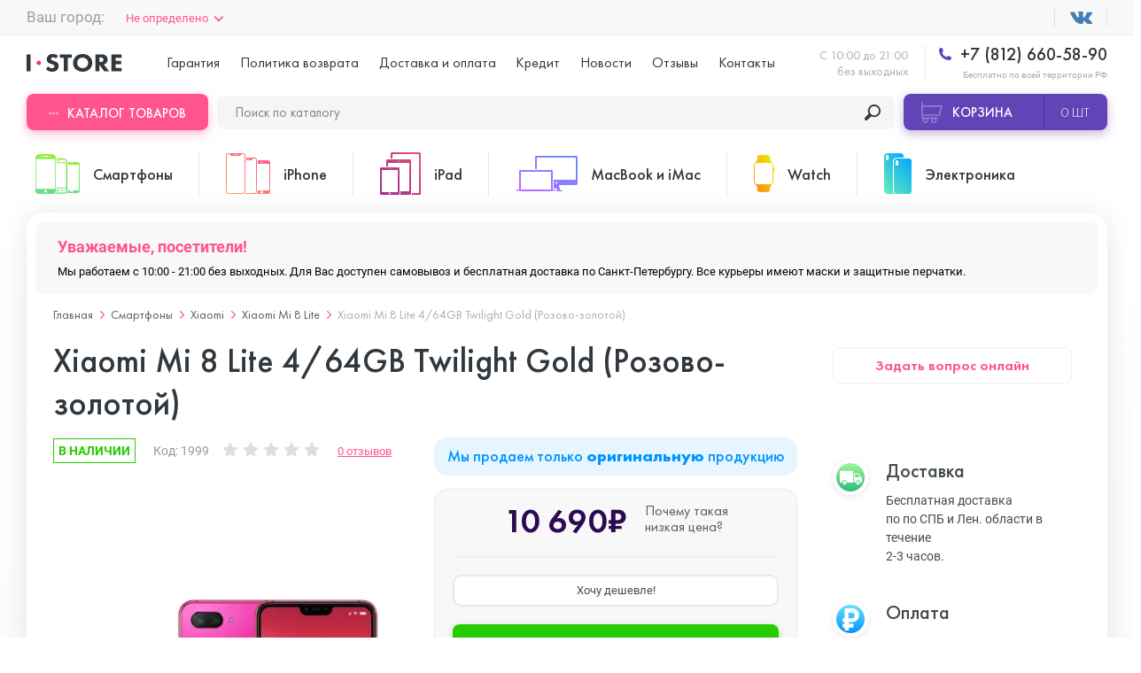

--- FILE ---
content_type: text/html; charset=utf-8
request_url: https://istore.su/xiaomi-mi-8-lite-4-64gb-twilight-gold--sinij-
body_size: 36121
content:
  <!DOCTYPE html>
<!--[if IE]><![endif]-->
<!--[if IE 8 ]>
<html dir="ltr" lang="ru" class="ie8"><![endif]-->
<!--[if IE 9 ]>
<html dir="ltr" lang="ru" class="ie9"><![endif]-->
<!--[if (gt IE 9)|!(IE)]><!-->
<html dir="ltr" lang="ru">
<!--<![endif]-->
<head>
  <meta charset="UTF-8"/>
  <meta name="viewport" content="width=device-width, initial-scale=1.0, user-scalable=no"/>
  <meta http-equiv="X-UA-Compatible" content="ie=edge"/>
  <title>Купить Xiaomi Mi 8 Lite 4/64GB Twilight Gold (Розово-золотой) в СПб дешево, кредит и рассрочка на Xiaomi Mi 8 Lite 4/64GB Twilight Gold (Розово-золотой) в интернет-магазине istore.su</title>
  <base href="https://istore.su/"/>
    <meta name="description" content="Решаетесь, где купить оригинальный Xiaomi Mi 8 Lite 4/64GB Twilight Gold (Розово-золотой)? Мы продаем его недорого. Бесплатная доставка и гарантия. Скидки, акции, подарки. Звоните!"/>
    
  <meta name="yandex-verification" content="40c6cdcfcd1abb45" />
  
  <script src="catalog/view/javascript/jquery/jquery-2.1.1.min.js" type="text/javascript"></script>
  
  
  
  
  
  
    <link href="image/jetcache/css/41db0af98b46899db8207c08ab5bd5f2.css?1769154920" rel="stylesheet" type="text/css" />
<link href="catalog/view/javascript/progroman/progroman.citymanager.css?v=8.0-0" type="text/css" rel="stylesheet"
        media="screen"/>
    <link href="catalog/view/javascript/ex-reviews/extended_reviews.css" type="text/css" rel="stylesheet"
        media="screen"/>
    <link href="catalog/view/javascript/ex-reviews/owl-carousel/owl.carousel.css" type="text/css" rel="stylesheet"
        media="screen"/>
    <link href="catalog/view/javascript/ex-reviews/magnific/magnific-popup.css" type="text/css" rel="stylesheet"
        media="screen"/>
    <link href="catalog/view/javascript/faq/faq.css" type="text/css" rel="stylesheet"
        media="screen"/>
    <link href="catalog/view/theme/default/stylesheet/iwsmap.css" type="text/css" rel="stylesheet"
        media="screen"/>
    <link href="catalog/view/theme/default/stylesheet/ocdevwizard/recommended_products/stylesheet.css" type="text/css" rel="stylesheet"
        media="screen"/>
  
  
    <link href="https://istore.su/xiaomi-mi-8-lite-4-64gb-twilight-gold--sinij-" rel="canonical"/>
    <link href="https://istore.su/image/catalog/Apple iPhone 11/s.png" rel="icon"/>
      <script type="text/jetcachejs" src="catalog/view/javascript/progroman/jquery.progroman.autocomplete.js?v=8.0-0"></script>
    <script type="text/jetcachejs" src="catalog/view/javascript/progroman/jquery.progroman.citymanager.js?v=8.0-0"></script>
    
    
    
    
    
  <script>
    window.dataLayer = window.dataLayer || [];
  </script>

				<script type="text/javascript">
					var rrPartnerId = "5c41ed3897a52843d807e6c7";
					var rrApi = {};
					var rrApiOnReady = rrApiOnReady || [];
					rrApi.addToBasket = rrApi.order = rrApi.categoryView = rrApi.view =
						rrApi.recomMouseDown = rrApi.recomAddToCart = function () { };
					(function (d) {
						var ref = d.getElementsByTagName('script')[0];
						var apiJs, apiJsId = 'rrApi-jssdk';
						if (d.getElementById(apiJsId)) return;
						apiJs = d.createElement('script');
						apiJs.id = apiJsId;
						apiJs.async = true;
						apiJs.src = "//cdn.retailrocket.ru/content/javascript/tracking.js";
						ref.parentNode.insertBefore(apiJs, ref);
					}(document));
				</script>
			

	
	

<script type="text/javascript">
function fastorder_open(product_id) {  
    $.magnificPopup.open({
        tLoading: '<span><i style="font-size:50px;" class="fa fa-spinner fa-pulse"></i></span>',
        items: {
        src: 'index.php?route=extension/module/newfastorder&product_id='+product_id+'&telephones='+$('#modal-telephone-roistat').text(),
        type: 'ajax'
		},
		callbacks:{
		open:function(){
		
			$("#contact-phone").mask("+7 (999) 999 99-99");
		},
		ajaxContentAdded:function(){
		
			$("#contact-phone").mask("+7 (999) 999 99-99");
		},
		parseAjax:function(){
		
			$("#contact-phone").mask("+7 (999) 999 99-99");
		}		
		}
    });
	setTimeout('update_mask()',1000);

}
function update_mask()
{
	$("#contact-phone").mask("+7 (999) 999 99-99");
}
function fastorder_open_cart() {  
    $.magnificPopup.open({
        tLoading: '<span><i style="font-size:50px;" class="fa fa-spinner fa-pulse"></i></span>',
        items: {
        src: 'index.php?route=extension/module/newfastordercart',
        type: 'ajax'
        }	
    });
}		
</script>


		


<script type="text/javascript"><!--
$(document).ready(function() {
var options = {"text_view_all_results":"\u041f\u043e\u043a\u0430\u0437\u0430\u0442\u044c \u0432\u0441\u0435","text_empty":"\u041d\u0435\u0442 \u0442\u043e\u0432\u0430\u0440\u043e\u0432, \u043a\u043e\u0442\u043e\u0440\u044b\u0435 \u0441\u043e\u043e\u0442\u0432\u0435\u0442\u0441\u0442\u0432\u0443\u044e\u0442 \u043a\u0440\u0438\u0442\u0435\u0440\u0438\u044f\u043c \u043f\u043e\u0438\u0441\u043a\u0430.","module_live_search_show_image":"0","module_live_search_show_price":"0","module_live_search_show_description":"0","module_live_search_min_length":"","module_live_search_show_add_button":"0"};
LiveSearchJs.init(options); 
});
//--></script>
<script src="image/jetcache/js/0645753e11b662275c4e18eafad51643.js?1769154920" type="text/javascript"></script>
</head>


<body
class="product-product product"
>


<div class="header">
  <div class="uk-container uk-flex uk-flex-between uk-flex-middle prmn-cmngr">
    <div class="header__top-select-city prmn-cmngr">
      
			

        </div>
      </div>
      <div class="header__top uk-padding-small-top@s uk-padding-small-bottom@s uk-visible@l">
        <div class="uk-container uk-flex uk-flex-between uk-flex-middle prmn-cmngr">
          <div class="header__top-select-city prmn-cmngr">
            <span>Ваш город:</span>
            <a class="prmn-cmngr__city">
    Не определено</a>

          </div>
          <ul class="header__top-list uk-flex uk-flex-middle">
            <li>
              <a href="" target="_blank"></a>
            </li>
            <!-- <li>
              <a href="" target="_blank"></a>
            </li> -->
            <!--             <li>
              <a style="cursor: pointer;color: rgba(48,55,61,.8);" class="smsreg">Вход или регистрация</a>
            </li>
             -->
          </ul>
        </div>
      </div>

      <div
              class="header__sticky-mobile uk-container uk-flex uk-flex-between uk-flex-column@l uk-flex-row@s bg-full-width--white"
              uk-sticky="media: (max-width:1249px)">

        <div class="uk-flex uk-flex-middle uk-padding-small-top@l uk-padding-small-bottom@l">
          <div class="header__menu uk-hidden@l">
            <button class="header__menu-button" data-uk-toggle="target: #menuMobile">
              <span></span>
            </button>

            <!-- Menu Mobile -->
            <div id="menuMobile" class="menu popup uk-modal uk-modal-container" data-uk-modal="container: false">
              <div class="popup__dialog uk-modal-dialog uk-modal-body">
                <div class="menu__wrap">
                  <div>
                    <!-- <div class="menu__header uk-flex uk-flex-between uk-flex-middle uk-child-width-1-2">
                                            <button id="smsreg2" type="button">Вход</button>
                      <button id="smsreg3" type="button">Регистрация</button>
                                          </div> -->

                    <ul class="menu__tabs uk-flex uk-child-width-1-2" uk-switcher="swiping: false">
                      <li><a href="#">Категории товаров</a></li>
                      <li><a href="#">Меню</a></li>
                    </ul>

                    <ul class="uk-switcher uk-overflow-container">
                      <li>
                        <ul class="menu__categories" uk-accordion>
                                                    <li>
                            <a class="uk-accordion-title"
                               href="https://istore.su/telefony/">Смартфоны</a>
                            <!-- Swiper -->
                            <div class="uk-accordion-content swiper-products">
                              <ul class="menu__categories-list uk-flex uk-flex-between swiper-wrapper">
                                                                <li class="swiper-slide">
                                  <a class="uk-flex uk-flex-column"
                                     href="https://istore.su/telefony/asus/">
                                    <div>
                                      <img src="https://istore.su/image/cache/catalog/image/cache/catalog/1111Asus/ASUS Zenfone 7/fdzdf-125x125.webp"
                                           alt="ASUS">
                                    </div>
                                    <span>от&nbsp;43&nbsp;490₽&nbsp;&#8381;</span>
                                    <span>ASUS</span>
                                  </a>
                                </li>
                                                                <li class="swiper-slide">
                                  <a class="uk-flex uk-flex-column"
                                     href="https://istore.su/telefony/blackview/">
                                    <div>
                                      <img src="https://istore.su/image/cache/catalog/image/cache/catalog/!Blackview/BV4900/bfdbfdv-125x125.webp"
                                           alt="Blackview">
                                    </div>
                                    <span>от&nbsp;8&nbsp;990₽&nbsp;&#8381;</span>
                                    <span>Blackview</span>
                                  </a>
                                </li>
                                                                <li class="swiper-slide">
                                  <a class="uk-flex uk-flex-column"
                                     href="https://istore.su/telefony/doogee/">
                                    <div>
                                      <img src="https://istore.su/image/cache/catalog/image/cache/catalog/!!Doogee/Doogee S40 Pro/gbfbf-125x125.webp"
                                           alt="Doogee">
                                    </div>
                                    <span>от&nbsp;&nbsp;&#8381;</span>
                                    <span>Doogee</span>
                                  </a>
                                </li>
                                                                <li class="swiper-slide">
                                  <a class="uk-flex uk-flex-column"
                                     href="https://istore.su/telefony/google-pixel/">
                                    <div>
                                      <img src="https://istore.su/image/cache/catalog/image/cache/catalog/111GOOGLE PIXEL/ccaattte-125x125.webp"
                                           alt="Google Pixel">
                                    </div>
                                    <span>от&nbsp;41&nbsp;490₽&nbsp;&#8381;</span>
                                    <span>Google Pixel</span>
                                  </a>
                                </li>
                                                                <li class="swiper-slide">
                                  <a class="uk-flex uk-flex-column"
                                     href="https://istore.su/telefony/huawei-honor/">
                                    <div>
                                      <img src="https://istore.su/image/cache/catalog/image/cache/catalog/1Huawei Honor/ccccateg-125x125.webp"
                                           alt="Huawei Honor">
                                    </div>
                                    <span>от&nbsp;7&nbsp;390₽&nbsp;&#8381;</span>
                                    <span>Huawei Honor</span>
                                  </a>
                                </li>
                                                                <li class="swiper-slide">
                                  <a class="uk-flex uk-flex-column"
                                     href="https://istore.su/telefony/nokia/">
                                    <div>
                                      <img src="https://istore.su/image/cache/catalog/image/cache/catalog/111nokia/nokia-x10-6-128gb-vse-cveta-125x125.webp"
                                           alt="Nokia">
                                    </div>
                                    <span>от&nbsp;16&nbsp;490₽&nbsp;&#8381;</span>
                                    <span>Nokia</span>
                                  </a>
                                </li>
                                                                <li class="swiper-slide">
                                  <a class="uk-flex uk-flex-column"
                                     href="https://istore.su/telefony/oneplus/">
                                    <div>
                                      <img src="https://istore.su/image/cache/catalog/image/cache/catalog/11oneplus/OnePlus Nord N10/1-125x125.webp"
                                           alt="OnePlus">
                                    </div>
                                    <span>от&nbsp;12&nbsp;990₽&nbsp;&#8381;</span>
                                    <span>OnePlus</span>
                                  </a>
                                </li>
                                                                <li class="swiper-slide">
                                  <a class="uk-flex uk-flex-column"
                                     href="https://istore.su/telefony/oppo/">
                                    <div>
                                      <img src="https://istore.su/image/cache/catalog/image/cache/catalog/!OPPO/Oppo Reno 4 Pro 5G/xdvxc-125x125.webp"
                                           alt="OPPO">
                                    </div>
                                    <span>от&nbsp;&nbsp;&#8381;</span>
                                    <span>OPPO</span>
                                  </a>
                                </li>
                                                                <li class="swiper-slide">
                                  <a class="uk-flex uk-flex-column"
                                     href="https://istore.su/telefony/realme/">
                                    <div>
                                      <img src="https://istore.su/image/cache/catalog/image/cache/catalog/111realme/categgg-125x125.webp"
                                           alt="Realme">
                                    </div>
                                    <span>от&nbsp;&nbsp;&#8381;</span>
                                    <span>Realme</span>
                                  </a>
                                </li>
                                                                <li class="swiper-slide">
                                  <a class="uk-flex uk-flex-column"
                                     href="https://istore.su/telefony/samsung/">
                                    <div>
                                      <img src="https://istore.su/image/cache/catalog/image/cache/catalog/1samsung/NOTE 10 LITE/CATE-125x125.webp"
                                           alt="Samsung">
                                    </div>
                                    <span>от&nbsp;6&nbsp;000₽&nbsp;&#8381;</span>
                                    <span>Samsung</span>
                                  </a>
                                </li>
                                                                <li class="swiper-slide">
                                  <a class="uk-flex uk-flex-column"
                                     href="https://istore.su/telefony/sony/">
                                    <div>
                                      <img src="https://istore.su/image/cache/catalog/image/cache/catalog/11111SONY/dgftg-125x125.webp"
                                           alt="Sony">
                                    </div>
                                    <span>от&nbsp;24&nbsp;990₽&nbsp;&#8381;</span>
                                    <span>Sony</span>
                                  </a>
                                </li>
                                                                <li class="swiper-slide">
                                  <a class="uk-flex uk-flex-column"
                                     href="https://istore.su/telefony/ulefone/">
                                    <div>
                                      <img src="https://istore.su/image/cache/catalog/image/cache/catalog/!!Ulefone/Ulefone Armor X5 Pro/fdvfd-125x125.webp"
                                           alt="Ulefone">
                                    </div>
                                    <span>от&nbsp;&nbsp;&#8381;</span>
                                    <span>Ulefone</span>
                                  </a>
                                </li>
                                                                <li class="swiper-slide">
                                  <a class="uk-flex uk-flex-column"
                                     href="https://istore.su/telefony/xiaomi/">
                                    <div>
                                      <img src="https://istore.su/image/cache/catalog/image/cache/catalog/1111xiaomi/POCO M3 Pro/dfbfd-125x125.webp"
                                           alt="Xiaomi">
                                    </div>
                                    <span>от&nbsp;3&nbsp;690₽&nbsp;&#8381;</span>
                                    <span>Xiaomi</span>
                                  </a>
                                </li>
                                
                              </ul>
                            </div>
                          </li>
                                                    <li>
                            <a class="uk-accordion-title"
                               href="https://istore.su/smartfony-iphone/">iPhone</a>
                            <!-- Swiper -->
                            <div class="uk-accordion-content swiper-products">
                              <ul class="menu__categories-list uk-flex uk-flex-between swiper-wrapper">
                                                                <li class="swiper-slide">
                                  <a class="uk-flex uk-flex-column"
                                     href="https://istore.su/smartfony-iphone/iphone-17-pro-max/">
                                    <div>
                                      <img src="https://istore.su/image/cache/catalog/image/cache/catalog/!!Ad/17-pro-max/photo_2025-09-12_13-40-00-125x125.webp"
                                           alt="iPhone 17 Pro Max">
                                    </div>
                                    <span>от&nbsp;110&nbsp;985₽&nbsp;&#8381;</span>
                                    <span>iPhone 17 Pro Max</span>
                                  </a>
                                </li>
                                                                <li class="swiper-slide">
                                  <a class="uk-flex uk-flex-column"
                                     href="https://istore.su/smartfony-iphone/iphone-17-pro/">
                                    <div>
                                      <img src="https://istore.su/image/cache/catalog/image/cache/catalog/!!Ad/17-pro-max/photo_2025-09-12_15-05-56-125x125.webp"
                                           alt="iPhone 17 Pro">
                                    </div>
                                    <span>от&nbsp;101&nbsp;985₽&nbsp;&#8381;</span>
                                    <span>iPhone 17 Pro</span>
                                  </a>
                                </li>
                                                                <li class="swiper-slide">
                                  <a class="uk-flex uk-flex-column"
                                     href="https://istore.su/smartfony-iphone/iphone-17-air/">
                                    <div>
                                      <img src="https://istore.su/image/cache/catalog/image/cache/catalog/!!Ad/17-pro-max/photo_2025-09-12_13-44-56-125x125.webp"
                                           alt="iPhone 17 Air">
                                    </div>
                                    <span>от&nbsp;90&nbsp;985₽&nbsp;&#8381;</span>
                                    <span>iPhone 17 Air</span>
                                  </a>
                                </li>
                                                                <li class="swiper-slide">
                                  <a class="uk-flex uk-flex-column"
                                     href="https://istore.su/smartfony-iphone/iphone-17/">
                                    <div>
                                      <img src="https://istore.su/image/cache/catalog/image/cache/catalog/!!Ad/17-pro-max/photo_2025-09-12_15-08-14-125x125.webp"
                                           alt="iPhone 17 ">
                                    </div>
                                    <span>от&nbsp;78&nbsp;985₽&nbsp;&#8381;</span>
                                    <span>iPhone 17 </span>
                                  </a>
                                </li>
                                                                <li class="swiper-slide">
                                  <a class="uk-flex uk-flex-column"
                                     href="https://istore.su/smartfony-iphone/iphone-16e/">
                                    <div>
                                      <img src="https://istore.su/image/cache/catalog/image/cache/catalog/ASYA/16E/MIX-125x125.webp"
                                           alt="iPhone 16E">
                                    </div>
                                    <span>от&nbsp;50&nbsp;985₽&nbsp;&#8381;</span>
                                    <span>iPhone 16E</span>
                                  </a>
                                </li>
                                                                <li class="swiper-slide">
                                  <a class="uk-flex uk-flex-column"
                                     href="https://istore.su/smartfony-iphone/iphone-16-pro-max/">
                                    <div>
                                      <img src="https://istore.su/image/cache/catalog/image/cache/catalog/!!Add/16-pro-max/iphone-16-pro-Black-Titanium-0-125x125.webp"
                                           alt="iPhone 16 Pro Max">
                                    </div>
                                    <span>от&nbsp;91&nbsp;885₽&nbsp;&#8381;</span>
                                    <span>iPhone 16 Pro Max</span>
                                  </a>
                                </li>
                                                                <li class="swiper-slide">
                                  <a class="uk-flex uk-flex-column"
                                     href="https://istore.su/smartfony-iphone/iphone-16-pro/">
                                    <div>
                                      <img src="https://istore.su/image/cache/catalog/image/cache/catalog/!!Add/16-pro-max/iphone-16-pro-Desert-Titanium-0-125x125.webp"
                                           alt="iPhone 16 Pro ">
                                    </div>
                                    <span>от&nbsp;72&nbsp;885₽&nbsp;&#8381;</span>
                                    <span>iPhone 16 Pro </span>
                                  </a>
                                </li>
                                                                <li class="swiper-slide">
                                  <a class="uk-flex uk-flex-column"
                                     href="https://istore.su/smartfony-iphone/iphone-16-plus/">
                                    <div>
                                      <img src="https://istore.su/image/cache/catalog/image/cache/catalog/!!Add/16-iphone/iphone-16-2024-125x125.webp"
                                           alt="iPhone 16 Plus">
                                    </div>
                                    <span>от&nbsp;57&nbsp;185₽&nbsp;&#8381;</span>
                                    <span>iPhone 16 Plus</span>
                                  </a>
                                </li>
                                                                <li class="swiper-slide">
                                  <a class="uk-flex uk-flex-column"
                                     href="https://istore.su/smartfony-iphone/iphone-16/">
                                    <div>
                                      <img src="https://istore.su/image/cache/catalog/image/cache/catalog/!!Add/16-iphone/iphone-16-White-0-125x125.webp"
                                           alt="iPhone 16">
                                    </div>
                                    <span>от&nbsp;52&nbsp;885₽&nbsp;&#8381;</span>
                                    <span>iPhone 16</span>
                                  </a>
                                </li>
                                                                <li class="swiper-slide">
                                  <a class="uk-flex uk-flex-column"
                                     href="https://istore.su/smartfony-iphone/iphone-15-pro-max/">
                                    <div>
                                      <img src="https://istore.su/image/cache/catalog/image/cache/catalog/!!Ulefone/iphone-max-550-125x125.webp"
                                           alt="iPhone 15 Pro Max">
                                    </div>
                                    <span>от&nbsp;83&nbsp;985₽&nbsp;&#8381;</span>
                                    <span>iPhone 15 Pro Max</span>
                                  </a>
                                </li>
                                                                <li class="swiper-slide">
                                  <a class="uk-flex uk-flex-column"
                                     href="https://istore.su/smartfony-iphone/iphone-15-pro/">
                                    <div>
                                      <img src="https://istore.su/image/cache/catalog/image/cache/catalog/!!Ulefone/30069469b-125x125.webp"
                                           alt="iPhone 15 Pro">
                                    </div>
                                    <span>от&nbsp;70&nbsp;785₽&nbsp;&#8381;</span>
                                    <span>iPhone 15 Pro</span>
                                  </a>
                                </li>
                                                                <li class="swiper-slide">
                                  <a class="uk-flex uk-flex-column"
                                     href="https://istore.su/smartfony-iphone/iphone-15-plus/">
                                    <div>
                                      <img src="https://istore.su/image/cache/catalog/image/cache/catalog/!!Ulefone/5c934c20cab8c483dd14dd96993e8977f7d91990fefbbdc254bcabb127322e25-125x125.webp"
                                           alt="iPhone 15 Plus ">
                                    </div>
                                    <span>от&nbsp;50&nbsp;885₽&nbsp;&#8381;</span>
                                    <span>iPhone 15 Plus </span>
                                  </a>
                                </li>
                                                                <li class="swiper-slide">
                                  <a class="uk-flex uk-flex-column"
                                     href="https://istore.su/smartfony-iphone/iphone-15/">
                                    <div>
                                      <img src="https://istore.su/image/cache/catalog/image/cache/catalog/!!Ulefone/30069423bb-125x125.webp"
                                           alt="iPhone 15">
                                    </div>
                                    <span>от&nbsp;45&nbsp;885₽&nbsp;&#8381;</span>
                                    <span>iPhone 15</span>
                                  </a>
                                </li>
                                                                <li class="swiper-slide">
                                  <a class="uk-flex uk-flex-column"
                                     href="https://istore.su/smartfony-iphone/iphone-14-pro-max/">
                                    <div>
                                      <img src="https://istore.su/image/cache/catalog/image/cache/catalog/!!Add/14 pro max/14-pro-max-purple-1-125x125.webp"
                                           alt=" iPhone 14 Pro Max">
                                    </div>
                                    <span>от&nbsp;61&nbsp;885₽&nbsp;&#8381;</span>
                                    <span> iPhone 14 Pro Max</span>
                                  </a>
                                </li>
                                                                <li class="swiper-slide">
                                  <a class="uk-flex uk-flex-column"
                                     href="https://istore.su/smartfony-iphone/iphone-14-pro/">
                                    <div>
                                      <img src="https://istore.su/image/cache/catalog/image/cache/catalog/!!Add/14 pro max/14-pro-max-gold-1-125x125.webp"
                                           alt=" iPhone 14 Pro ">
                                    </div>
                                    <span>от&nbsp;53&nbsp;285₽&nbsp;&#8381;</span>
                                    <span> iPhone 14 Pro </span>
                                  </a>
                                </li>
                                                                <li class="swiper-slide">
                                  <a class="uk-flex uk-flex-column"
                                     href="https://istore.su/smartfony-iphone/iphone-14-plus/">
                                    <div>
                                      <img src="https://istore.su/image/cache/catalog/image/cache/catalog/Add/14 plus/14plusp-100x100-125x125.webp"
                                           alt=" iPhone 14 Plus">
                                    </div>
                                    <span>от&nbsp;41&nbsp;985₽&nbsp;&#8381;</span>
                                    <span> iPhone 14 Plus</span>
                                  </a>
                                </li>
                                                                <li class="swiper-slide">
                                  <a class="uk-flex uk-flex-column"
                                     href="https://istore.su/smartfony-iphone/iphone-14/">
                                    <div>
                                      <img src="https://istore.su/image/cache/catalog/image/cache/catalog/!!Ad/iPhone/1 4/p7lkiloka9t8ij9yxgbdye59rq9jp26l-125x125.webp"
                                           alt=" iPhone 14">
                                    </div>
                                    <span>от&nbsp;35&nbsp;485₽&nbsp;&#8381;</span>
                                    <span> iPhone 14</span>
                                  </a>
                                </li>
                                                                <li class="swiper-slide">
                                  <a class="uk-flex uk-flex-column"
                                     href="https://istore.su/smartfony-iphone/apple-iphone-se-2022/">
                                    <div>
                                      <img src="https://istore.su/image/cache/catalog/%20╤А╨▒╨Ъ╨╢╤А╨▒-+╤А╨╜╤А╨Х%20╤А╨▒╨а╤В╤А╨╜╨д╨Ч╨м╤А╨▒-╨Р╤А╨╜╨д╨Ч┬ж╤А╨▒╤А╨╡╤А╨▒╨а╤В╤А╨▒╤А╨╡/SE_2022/Red-125x125.jpeg"
                                           alt="iPhone SE 2022">
                                    </div>
                                    <span>от&nbsp;26&nbsp;985₽&nbsp;&#8381;</span>
                                    <span>iPhone SE 2022</span>
                                  </a>
                                </li>
                                                                <li class="swiper-slide">
                                  <a class="uk-flex uk-flex-column"
                                     href="https://istore.su/smartfony-iphone/iphone-13-pro-max/">
                                    <div>
                                      <img src="https://istore.su/image/cache/catalog/image/cache/catalog/Add/13 pro max/13promaxpng-125x125.webp"
                                           alt="iPhone 13 Pro Max">
                                    </div>
                                    <span>от&nbsp;49&nbsp;285₽&nbsp;&#8381;</span>
                                    <span>iPhone 13 Pro Max</span>
                                  </a>
                                </li>
                                                                <li class="swiper-slide">
                                  <a class="uk-flex uk-flex-column"
                                     href="https://istore.su/smartfony-iphone/iphone-13-pro/">
                                    <div>
                                      <img src="https://istore.su/image/cache/catalog/image/cache/catalog/Add/13 pro max/13propng-125x125.webp"
                                           alt="iPhone 13 Pro ">
                                    </div>
                                    <span>от&nbsp;43&nbsp;285₽&nbsp;&#8381;</span>
                                    <span>iPhone 13 Pro </span>
                                  </a>
                                </li>
                                                                <li class="swiper-slide">
                                  <a class="uk-flex uk-flex-column"
                                     href="https://istore.su/smartfony-iphone/iphone-13/">
                                    <div>
                                      <img src="https://istore.su/image/cache/catalog/image/cache/catalog/Add/13 mini/13png-125x125.webp"
                                           alt="iPhone 13">
                                    </div>
                                    <span>от&nbsp;32&nbsp;285₽&nbsp;&#8381;</span>
                                    <span>iPhone 13</span>
                                  </a>
                                </li>
                                                                <li class="swiper-slide">
                                  <a class="uk-flex uk-flex-column"
                                     href="https://istore.su/smartfony-iphone/iphone-13-mini/">
                                    <div>
                                      <img src="https://istore.su/image/cache/catalog/image/cache/catalog/Add/13 mini/13minipng-125x125.webp"
                                           alt="iPhone 13 mini">
                                    </div>
                                    <span>от&nbsp;29&nbsp;885₽&nbsp;&#8381;</span>
                                    <span>iPhone 13 mini</span>
                                  </a>
                                </li>
                                                                <li class="swiper-slide">
                                  <a class="uk-flex uk-flex-column"
                                     href="https://istore.su/smartfony-iphone/apple-iphone-12-pro-max/">
                                    <div>
                                      <img src="https://istore.su/image/cache/catalog/image/cache/catalog/12promax-125x125.webp"
                                           alt="iPhone 12 Pro Max">
                                    </div>
                                    <span>от&nbsp;38&nbsp;285₽&nbsp;&#8381;</span>
                                    <span>iPhone 12 Pro Max</span>
                                  </a>
                                </li>
                                                                <li class="swiper-slide">
                                  <a class="uk-flex uk-flex-column"
                                     href="https://istore.su/smartfony-iphone/apple-iphone-12-pro/">
                                    <div>
                                      <img src="https://istore.su/image/cache/catalog/image/cache/catalog/12pro-125x125.webp"
                                           alt="iPhone 12 Pro">
                                    </div>
                                    <span>от&nbsp;29&nbsp;785₽&nbsp;&#8381;</span>
                                    <span>iPhone 12 Pro</span>
                                  </a>
                                </li>
                                                                <li class="swiper-slide">
                                  <a class="uk-flex uk-flex-column"
                                     href="https://istore.su/smartfony-iphone/apple-iphone-12/">
                                    <div>
                                      <img src="https://istore.su/image/cache/catalog/image/cache/catalog/12-125x125.webp"
                                           alt="iPhone 12">
                                    </div>
                                    <span>от&nbsp;23&nbsp;785₽&nbsp;&#8381;</span>
                                    <span>iPhone 12</span>
                                  </a>
                                </li>
                                                                <li class="swiper-slide">
                                  <a class="uk-flex uk-flex-column"
                                     href="https://istore.su/smartfony-iphone/apple-iphone-12-mini/">
                                    <div>
                                      <img src="https://istore.su/image/cache/catalog/image/cache/catalog/12mini-125x125.webp"
                                           alt="iPhone 12 mini">
                                    </div>
                                    <span>от&nbsp;20&nbsp;385₽&nbsp;&#8381;</span>
                                    <span>iPhone 12 mini</span>
                                  </a>
                                </li>
                                                                <li class="swiper-slide">
                                  <a class="uk-flex uk-flex-column"
                                     href="https://istore.su/smartfony-iphone/apple-iphone-11-pro-max/">
                                    <div>
                                      <img src="https://istore.su/image/cache/catalog/image/cache/catalog/Apple iPhone 11/iphone11promax-125x125.webp"
                                           alt="iPhone 11 Pro Max">
                                    </div>
                                    <span>от&nbsp;27&nbsp;445₽&nbsp;&#8381;</span>
                                    <span>iPhone 11 Pro Max</span>
                                  </a>
                                </li>
                                                                <li class="swiper-slide">
                                  <a class="uk-flex uk-flex-column"
                                     href="https://istore.su/smartfony-iphone/apple-iphone-11-pro/">
                                    <div>
                                      <img src="https://istore.su/image/cache/catalog/image/cache/catalog/Apple iPhone 11/iphone11pro-125x125.webp"
                                           alt="iPhone 11 Pro">
                                    </div>
                                    <span>от&nbsp;27&nbsp;385₽&nbsp;&#8381;</span>
                                    <span>iPhone 11 Pro</span>
                                  </a>
                                </li>
                                                                <li class="swiper-slide">
                                  <a class="uk-flex uk-flex-column"
                                     href="https://istore.su/smartfony-iphone/apple-iphone-11/">
                                    <div>
                                      <img src="https://istore.su/image/cache/catalog/image/cache/catalog/Apple iPhone 11/11iphone-125x125.webp"
                                           alt="iPhone 11">
                                    </div>
                                    <span>от&nbsp;20&nbsp;985₽&nbsp;&#8381;</span>
                                    <span>iPhone 11</span>
                                  </a>
                                </li>
                                                                <li class="swiper-slide">
                                  <a class="uk-flex uk-flex-column"
                                     href="https://istore.su/smartfony-iphone/iphone-xs-max/">
                                    <div>
                                      <img src="https://istore.su/image/cache/catalog/image/cache/catalog/XS MAX-max-450-125x125.webp"
                                           alt="iPhone XS Max">
                                    </div>
                                    <span>от&nbsp;17&nbsp;945₽&nbsp;&#8381;</span>
                                    <span>iPhone XS Max</span>
                                  </a>
                                </li>
                                                                <li class="swiper-slide">
                                  <a class="uk-flex uk-flex-column"
                                     href="https://istore.su/smartfony-iphone/iphone-xs/">
                                    <div>
                                      <img src="https://istore.su/image/cache/catalog/image/cache/catalog/icon/XS-125x125.webp"
                                           alt="iPhone XS">
                                    </div>
                                    <span>от&nbsp;15&nbsp;885₽&nbsp;&#8381;</span>
                                    <span>iPhone XS</span>
                                  </a>
                                </li>
                                                                <li class="swiper-slide">
                                  <a class="uk-flex uk-flex-column"
                                     href="https://istore.su/smartfony-iphone/iphone-xr/">
                                    <div>
                                      <img src="https://istore.su/image/cache/catalog/image/cache/catalog/icon/XR-125x125.webp"
                                           alt="iPhone XR">
                                    </div>
                                    <span>от&nbsp;15&nbsp;945₽&nbsp;&#8381;</span>
                                    <span>iPhone XR</span>
                                  </a>
                                </li>
                                                                <li class="swiper-slide">
                                  <a class="uk-flex uk-flex-column"
                                     href="https://istore.su/smartfony-iphone/iphone-x/">
                                    <div>
                                      <img src="https://istore.su/image/cache/catalog/image/cache/catalog/iPhone/1-125x125.webp"
                                           alt="iPhone X">
                                    </div>
                                    <span>от&nbsp;14&nbsp;885₽&nbsp;&#8381;</span>
                                    <span>iPhone X</span>
                                  </a>
                                </li>
                                                                <li class="swiper-slide">
                                  <a class="uk-flex uk-flex-column"
                                     href="https://istore.su/smartfony-iphone/iphone-8-plus/">
                                    <div>
                                      <img src="https://istore.su/image/cache/catalog/image/cache/catalog/menu_image/iphone-8-ico-50x80[1]-125x125.webp"
                                           alt="iPhone 8 Plus">
                                    </div>
                                    <span>от&nbsp;16&nbsp;985₽&nbsp;&#8381;</span>
                                    <span>iPhone 8 Plus</span>
                                  </a>
                                </li>
                                                                <li class="swiper-slide">
                                  <a class="uk-flex uk-flex-column"
                                     href="https://istore.su/smartfony-iphone/iphone-8/">
                                    <div>
                                      <img src="https://istore.su/image/cache/catalog/image/cache/catalog/menu_image/iphone-8-ico-1-50x80[1]-125x125.webp"
                                           alt="iPhone 8">
                                    </div>
                                    <span>от&nbsp;11&nbsp;945₽&nbsp;&#8381;</span>
                                    <span>iPhone 8</span>
                                  </a>
                                </li>
                                                                <li class="swiper-slide">
                                  <a class="uk-flex uk-flex-column"
                                     href="https://istore.su/smartfony-iphone/iphone-7-plus/">
                                    <div>
                                      <img src="https://istore.su/image/cache/catalog/image/cache/catalog/menu_image/iphone-7-ico-50x80[1]-125x125.webp"
                                           alt="iPhone 7 Plus">
                                    </div>
                                    <span>от&nbsp;14&nbsp;490₽&nbsp;&#8381;</span>
                                    <span>iPhone 7 Plus</span>
                                  </a>
                                </li>
                                                                <li class="swiper-slide">
                                  <a class="uk-flex uk-flex-column"
                                     href="https://istore.su/smartfony-iphone/iphone-7/">
                                    <div>
                                      <img src="https://istore.su/image/cache/catalog/image/cache/catalog/menu_image/iphone-7-ico-50x80[1]-125x125.webp"
                                           alt="iPhone 7">
                                    </div>
                                    <span>от&nbsp;10&nbsp;435₽&nbsp;&#8381;</span>
                                    <span>iPhone 7</span>
                                  </a>
                                </li>
                                                                <li class="swiper-slide">
                                  <a class="uk-flex uk-flex-column"
                                     href="https://istore.su/smartfony-iphone/iphone-6s-plus/">
                                    <div>
                                      <img src="https://istore.su/image/cache/catalog/image/cache/catalog/menu_image/iphone-6s-ico-2-50x80[1]-125x125.webp"
                                           alt="iPhone 6s Plus">
                                    </div>
                                    <span>от&nbsp;11&nbsp;890₽&nbsp;&#8381;</span>
                                    <span>iPhone 6s Plus</span>
                                  </a>
                                </li>
                                                                <li class="swiper-slide">
                                  <a class="uk-flex uk-flex-column"
                                     href="https://istore.su/smartfony-iphone/iphone-6s/">
                                    <div>
                                      <img src="https://istore.su/image/cache/catalog/image/cache/catalog/menu_image/5[1]-125x125.webp"
                                           alt="iPhone 6s">
                                    </div>
                                    <span>от&nbsp;9&nbsp;390₽&nbsp;&#8381;</span>
                                    <span>iPhone 6s</span>
                                  </a>
                                </li>
                                                                <li class="swiper-slide">
                                  <a class="uk-flex uk-flex-column"
                                     href="https://istore.su/smartfony-iphone/apple-iphone-se/">
                                    <div>
                                      <img src="https://istore.su/image/cache/catalog/image/cache/catalog/advantages/iPhone SE-125x125.webp"
                                           alt="iPhone SE">
                                    </div>
                                    <span>от&nbsp;8&nbsp;990₽&nbsp;&#8381;</span>
                                    <span>iPhone SE</span>
                                  </a>
                                </li>
                                                                <li class="swiper-slide">
                                  <a class="uk-flex uk-flex-column"
                                     href="https://istore.su/smartfony-iphone/apple-iphone-se-2020/">
                                    <div>
                                      <img src="https://istore.su/image/cache/catalog/image/cache/catalog/Apple iPhone 11/fjfdjkkfdhf-125x125.webp"
                                           alt="iPhone SE 2020">
                                    </div>
                                    <span>от&nbsp;14&nbsp;885₽&nbsp;&#8381;</span>
                                    <span>iPhone SE 2020</span>
                                  </a>
                                </li>
                                                                <li class="swiper-slide">
                                  <a class="uk-flex uk-flex-column"
                                     href="https://istore.su/smartfony-iphone/apple-iphone-6/">
                                    <div>
                                      <img src="https://istore.su/image/cache/catalog/image/cache/catalog/advantages/iPhone 6 -125x125.webp"
                                           alt="iPhone 6">
                                    </div>
                                    <span>от&nbsp;8&nbsp;980₽&nbsp;&#8381;</span>
                                    <span>iPhone 6</span>
                                  </a>
                                </li>
                                                                <li class="swiper-slide">
                                  <a class="uk-flex uk-flex-column"
                                     href="https://istore.su/smartfony-iphone/apple-iphone-5s/">
                                    <div>
                                      <img src="https://istore.su/image/cache/catalog/image/cache/catalog/advantages/iPhone 5S-125x125.webp"
                                           alt="iPhone 5S">
                                    </div>
                                    <span>от&nbsp;8&nbsp;490₽&nbsp;&#8381;</span>
                                    <span>iPhone 5S</span>
                                  </a>
                                </li>
                                
                              </ul>
                            </div>
                          </li>
                                                    <li>
                            <a class="uk-accordion-title"
                               href="https://istore.su/planshety-ipad/">iPad</a>
                            <!-- Swiper -->
                            <div class="uk-accordion-content swiper-products">
                              <ul class="menu__categories-list uk-flex uk-flex-between swiper-wrapper">
                                                                <li class="swiper-slide">
                                  <a class="uk-flex uk-flex-column"
                                     href="https://istore.su/planshety-ipad/ipad-102-2021/">
                                    <div>
                                      <img src="https://istore.su/image/cache/catalog/image/cache/catalog/!!Ad/iPad/10.2 2021/ipad-wifi-select-space-201909_GEO_GB_FMT_WHH-125x125.webp"
                                           alt="iPad 10.2 (2021)">
                                    </div>
                                    <span>от&nbsp;25&nbsp;945₽&nbsp;&#8381;</span>
                                    <span>iPad 10.2 (2021)</span>
                                  </a>
                                </li>
                                                                <li class="swiper-slide">
                                  <a class="uk-flex uk-flex-column"
                                     href="https://istore.su/planshety-ipad/ipad-109-2022/">
                                    <div>
                                      <img src="https://istore.su/image/cache/catalog/image/cache/catalog/!!Ad/iPad/10.9 2022/2-125x125.webp"
                                           alt="iPad 10.9 (2022)">
                                    </div>
                                    <span>от&nbsp;34&nbsp;685₽&nbsp;&#8381;</span>
                                    <span>iPad 10.9 (2022)</span>
                                  </a>
                                </li>
                                                                <li class="swiper-slide">
                                  <a class="uk-flex uk-flex-column"
                                     href="https://istore.su/planshety-ipad/ipad-air-2020/">
                                    <div>
                                      <img src="https://istore.su/image/cache/catalog/image/cache/catalog/!!Ad/iPad/Air 5 2022/2020-125x125.webp"
                                           alt="iPad Air (2020)">
                                    </div>
                                    <span>от&nbsp;43&nbsp;975₽&nbsp;&#8381;</span>
                                    <span>iPad Air (2020)</span>
                                  </a>
                                </li>
                                                                <li class="swiper-slide">
                                  <a class="uk-flex uk-flex-column"
                                     href="https://istore.su/planshety-ipad/ipad-air-2022/">
                                    <div>
                                      <img src="https://istore.su/image/cache/catalog/image/cache/catalog/!!Ad/iPad/Air 5 2022/ipad-air-2022-sinyy-800x800-125x125.webp"
                                           alt="iPad Air (2022)">
                                    </div>
                                    <span>от&nbsp;52&nbsp;475₽&nbsp;&#8381;</span>
                                    <span>iPad Air (2022)</span>
                                  </a>
                                </li>
                                                                <li class="swiper-slide">
                                  <a class="uk-flex uk-flex-column"
                                     href="https://istore.su/planshety-ipad/ipad-mini-6/">
                                    <div>
                                      <img src="https://istore.su/image/cache/catalog/image/cache/catalog/!!Ad/iPad/Mini 6/ipad-mini-select-wifi-purple-2021-1181x865-125x125.webp"
                                           alt="iPad Mini 6 (2021)">
                                    </div>
                                    <span>от&nbsp;38&nbsp;985₽&nbsp;&#8381;</span>
                                    <span>iPad Mini 6 (2021)</span>
                                  </a>
                                </li>
                                                                <li class="swiper-slide">
                                  <a class="uk-flex uk-flex-column"
                                     href="https://istore.su/planshety-ipad/ipad-pro-11-m2-2022/">
                                    <div>
                                      <img src="https://istore.su/image/cache/catalog/image/cache/catalog/!!Ad/iPad/Pro 11 2022/2-125x125.webp"
                                           alt="iPad Pro 11 M2 (2022)">
                                    </div>
                                    <span>от&nbsp;69&nbsp;185₽&nbsp;&#8381;</span>
                                    <span>iPad Pro 11 M2 (2022)</span>
                                  </a>
                                </li>
                                                                <li class="swiper-slide">
                                  <a class="uk-flex uk-flex-column"
                                     href="https://istore.su/planshety-ipad/ipad-pro-129-m1/">
                                    <div>
                                      <img src="https://istore.su/image/cache/catalog/image/cache/catalog/!!Ad/iPad/pro 12.9 2021/1_275682-fotor-bg-remover-2024061715336-125x125.webp"
                                           alt="iPad Pro 12.9 M1 (2021)">
                                    </div>
                                    <span>от&nbsp;73&nbsp;475₽&nbsp;&#8381;</span>
                                    <span>iPad Pro 12.9 M1 (2021)</span>
                                  </a>
                                </li>
                                                                <li class="swiper-slide">
                                  <a class="uk-flex uk-flex-column"
                                     href="https://istore.su/planshety-ipad/ipad-pro-12-9-2022/">
                                    <div>
                                      <img src="https://istore.su/image/cache/catalog/image/cache/catalog/!!Ad/iPad/pro 12.9 2022/nfcwhnsw35m6o9lqr3uew4gujcrfsm4e-125x125.webp"
                                           alt="iPad Pro 12.9 M2 (2022)">
                                    </div>
                                    <span>от&nbsp;82&nbsp;995₽&nbsp;&#8381;</span>
                                    <span>iPad Pro 12.9 M2 (2022)</span>
                                  </a>
                                </li>
                                
                              </ul>
                            </div>
                          </li>
                                                    <li>
                            <a class="uk-accordion-title"
                               href="https://istore.su/notebooks_macbook/">MacBook и iMac</a>
                            <!-- Swiper -->
                            <div class="uk-accordion-content swiper-products">
                              <ul class="menu__categories-list uk-flex uk-flex-between swiper-wrapper">
                                                                <li class="swiper-slide">
                                  <a class="uk-flex uk-flex-column"
                                     href="https://istore.su/notebooks_macbook/imac-24/">
                                    <div>
                                      <img src="https://istore.su/image/cache/catalog/image/cache/catalog/!!Ad/Mac/iMac/p-125x125.webp"
                                           alt="iMac 24">
                                    </div>
                                    <span>от&nbsp;135&nbsp;285₽&nbsp;&#8381;</span>
                                    <span>iMac 24</span>
                                  </a>
                                </li>
                                                                <li class="swiper-slide">
                                  <a class="uk-flex uk-flex-column"
                                     href="https://istore.su/notebooks_macbook/macbook-air/">
                                    <div>
                                      <img src="https://istore.su/image/cache/catalog/image/cache/catalog/!!Ad/MacBook/Air 13 m3/a-125x125.webp"
                                           alt="Macbook Air">
                                    </div>
                                    <span>от&nbsp;69&nbsp;745₽&nbsp;&#8381;</span>
                                    <span>Macbook Air</span>
                                  </a>
                                </li>
                                                                <li class="swiper-slide">
                                  <a class="uk-flex uk-flex-column"
                                     href="https://istore.su/notebooks_macbook/macbook-pro/">
                                    <div>
                                      <img src="https://istore.su/image/cache/catalog/image/cache/catalog/!!Ad/MacBook/Pro 14 m1/s-125x125.webp"
                                           alt="Macbook Pro">
                                    </div>
                                    <span>от&nbsp;108&nbsp;945₽&nbsp;&#8381;</span>
                                    <span>Macbook Pro</span>
                                  </a>
                                </li>
                                                                <li class="swiper-slide">
                                  <a class="uk-flex uk-flex-column"
                                     href="https://istore.su/notebooks_macbook/mac-mini/">
                                    <div>
                                      <img src="https://istore.su/image/cache/catalog/image/cache/catalog/menu_image/331436e97b543777c9fc7ef98e91d953[1]-125x125.webp"
                                           alt="Mac mini">
                                    </div>
                                    <span>от&nbsp;61&nbsp;845₽&nbsp;&#8381;</span>
                                    <span>Mac mini</span>
                                  </a>
                                </li>
                                
                              </ul>
                            </div>
                          </li>
                                                    <li>
                            <a class="uk-accordion-title"
                               href="https://istore.su/watch/">Watch</a>
                            <!-- Swiper -->
                            <div class="uk-accordion-content swiper-products">
                              <ul class="menu__categories-list uk-flex uk-flex-between swiper-wrapper">
                                                                <li class="swiper-slide">
                                  <a class="uk-flex uk-flex-column"
                                     href="https://istore.su/watch/apple-watch-ultra-2/">
                                    <div>
                                      <img src="https://istore.su/image/cache/catalog/image/cache/catalog/!!Ulefone/MQE93_VW_34FR_watch_49_titanium_ultra2_VW_34FR_watch_face_49_ocean_ultra2_VW_34FR_PhotoRoom.png_PhotoRoom-125x125.webp"
                                           alt="Apple Watch Ultra 2">
                                    </div>
                                    <span>от&nbsp;67&nbsp;945₽&nbsp;&#8381;</span>
                                    <span>Apple Watch Ultra 2</span>
                                  </a>
                                </li>
                                                                <li class="swiper-slide">
                                  <a class="uk-flex uk-flex-column"
                                     href="https://istore.su/watch/apple-watch-series-10/">
                                    <div>
                                      <img src="https://istore.su/image/cache/catalog/image/cache/catalog/ASYA/AW10/acs-125x125.webp"
                                           alt="Apple Watch Series 10">
                                    </div>
                                    <span>от&nbsp;27&nbsp;385₽&nbsp;&#8381;</span>
                                    <span>Apple Watch Series 10</span>
                                  </a>
                                </li>
                                                                <li class="swiper-slide">
                                  <a class="uk-flex uk-flex-column"
                                     href="https://istore.su/watch/apple-watch-series-11/">
                                    <div>
                                      <img src="https://istore.su/image/cache/catalog/%20╤А╨▒╨Ъ╨╢╤А╨▒-+╤А╨╜╤А╨Х%20╤А╨▒╨а╤В╤А╨╜╨д╨Ч╨м╤А╨▒-╨Р╤А╨╜╨д╨Ч┬ж╤А╨▒╤А╨╡╤А╨▒╨а╤В╤А╨▒╤А╨╡/SERIES_11/Fog_Sport_Band-125x125.jpg"
                                           alt="Apple Watch Series 11">
                                    </div>
                                    <span>от&nbsp;149&nbsp;000₽&nbsp;&#8381;</span>
                                    <span>Apple Watch Series 11</span>
                                  </a>
                                </li>
                                                                <li class="swiper-slide">
                                  <a class="uk-flex uk-flex-column"
                                     href="https://istore.su/watch/apple-watch-series-9/">
                                    <div>
                                      <img src="https://istore.su/image/cache/catalog/image/cache/catalog/!!Ulefone/MT3Q3ref_VW_34FR_watch_case_45_aluminum_silver_nc_s9_VW_34FR_watch_face_45_aluminum_silver_s9_VW_34FR_WF_CO_PhotoRoom.png_PhotoRoom-125x125.webp"
                                           alt="Apple Watch Series 9">
                                    </div>
                                    <span>от&nbsp;29&nbsp;765₽&nbsp;&#8381;</span>
                                    <span>Apple Watch Series 9</span>
                                  </a>
                                </li>
                                                                <li class="swiper-slide">
                                  <a class="uk-flex uk-flex-column"
                                     href="https://istore.su/watch/apple-watch-ultra-3/">
                                    <div>
                                      <img src="https://istore.su/image/cache/catalog/image/cache/catalog/ ╤А╨╜╨д╨Ч╨м╤А╨▒╨а╤В╤А╨▒╤А╨╡╤А╨▒-┬ж╤А╨╜╤А╨╣╤А╨▒╨а╤В╤А╨▒╤А╨╡/B_Neon_Green_Ocean_Band-125x125.webp"
                                           alt="Apple Watch Ultra 3">
                                    </div>
                                    <span>от&nbsp;149&nbsp;000₽&nbsp;&#8381;</span>
                                    <span>Apple Watch Ultra 3</span>
                                  </a>
                                </li>
                                                                <li class="swiper-slide">
                                  <a class="uk-flex uk-flex-column"
                                     href="https://istore.su/watch/apple-watch-ultra/">
                                    <div>
                                      <img src="https://istore.su/image/cache/catalog/image/cache/catalog/!!Ad/Apple Watch/Ultra/Alpine/o-125x125.webp"
                                           alt="Apple Watch Ultra">
                                    </div>
                                    <span>от&nbsp;51&nbsp;145₽&nbsp;&#8381;</span>
                                    <span>Apple Watch Ultra</span>
                                  </a>
                                </li>
                                                                <li class="swiper-slide">
                                  <a class="uk-flex uk-flex-column"
                                     href="https://istore.su/watch/apple-watch-se-2023/">
                                    <div>
                                      <img src="https://istore.su/image/cache/catalog/image/cache/catalog/!!Ad/Apple Watch/se 2023/44 mm/kateg-125x125.webp"
                                           alt="Apple Watch SE 2023">
                                    </div>
                                    <span>от&nbsp;17&nbsp;985₽&nbsp;&#8381;</span>
                                    <span>Apple Watch SE 2023</span>
                                  </a>
                                </li>
                                                                <li class="swiper-slide">
                                  <a class="uk-flex uk-flex-column"
                                     href="https://istore.su/watch/apple-watch-se-2022/">
                                    <div>
                                      <img src="https://istore.su/image/cache/catalog/image/cache/catalog/!!Ad/Apple Watch/se 2022/s-125x125.webp"
                                           alt="Apple Watch SE 2022">
                                    </div>
                                    <span>от&nbsp;20&nbsp;285₽&nbsp;&#8381;</span>
                                    <span>Apple Watch SE 2022</span>
                                  </a>
                                </li>
                                                                <li class="swiper-slide">
                                  <a class="uk-flex uk-flex-column"
                                     href="https://istore.su/watch/apple-watch-series-8/">
                                    <div>
                                      <img src="https://istore.su/image/cache/catalog/image/cache/catalog/!!Ad/Apple Watch/s 8/r-125x125.webp"
                                           alt="Apple Watch Series 8">
                                    </div>
                                    <span>от&nbsp;27&nbsp;945₽&nbsp;&#8381;</span>
                                    <span>Apple Watch Series 8</span>
                                  </a>
                                </li>
                                                                <li class="swiper-slide">
                                  <a class="uk-flex uk-flex-column"
                                     href="https://istore.su/watch/watch-se/">
                                    <div>
                                      <img src="https://istore.su/image/cache/catalog/image/cache/catalog/watch/watch/watchse/silver_watch_se_eee-125x125.webp"
                                           alt="Watch SE">
                                    </div>
                                    <span>от&nbsp;&nbsp;&#8381;</span>
                                    <span>Watch SE</span>
                                  </a>
                                </li>
                                                                <li class="swiper-slide">
                                  <a class="uk-flex uk-flex-column"
                                     href="https://istore.su/watch/watch-series-7/">
                                    <div>
                                      <img src=""
                                           alt="Watch Series 7">
                                    </div>
                                    <span>от&nbsp;27&nbsp;975₽&nbsp;&#8381;</span>
                                    <span>Watch Series 7</span>
                                  </a>
                                </li>
                                                                <li class="swiper-slide">
                                  <a class="uk-flex uk-flex-column"
                                     href="https://istore.su/watch/watch-series-6/">
                                    <div>
                                      <img src="https://istore.su/image/cache/catalog/image/cache/catalog/watch/watch/watch6/wtach6_sapcegr-125x125.webp"
                                           alt="Watch Series 6">
                                    </div>
                                    <span>от&nbsp;27&nbsp;965₽&nbsp;&#8381;</span>
                                    <span>Watch Series 6</span>
                                  </a>
                                </li>
                                                                <li class="swiper-slide">
                                  <a class="uk-flex uk-flex-column"
                                     href="https://istore.su/watch/watch-series-5/">
                                    <div>
                                      <img src="https://istore.su/image/cache/catalog/image/cache/catalog/Apple iPhone 11/Logo/image_2019-09-19_14-38-42-125x125.webp"
                                           alt="Watch Series 5">
                                    </div>
                                    <span>от&nbsp;22&nbsp;975₽&nbsp;&#8381;</span>
                                    <span>Watch Series 5</span>
                                  </a>
                                </li>
                                
                              </ul>
                            </div>
                          </li>
                                                    <li>
                            <a class="uk-accordion-title"
                               href="https://istore.su/acsessuari/">Электроника</a>
                            <!-- Swiper -->
                            <div class="uk-accordion-content swiper-products">
                              <ul class="menu__categories-list uk-flex uk-flex-between swiper-wrapper">
                                                                <li class="swiper-slide">
                                  <a class="uk-flex uk-flex-column"
                                     href="https://istore.su/acsessuari/apple-homepod-2-belyj/">
                                    <div>
                                      <img src="https://istore.su/image/cache/catalog/image/cache/catalog/ksseniya/photo_2024-05-02_17-34-27-125x125.webp"
                                           alt="Apple HomePod 2">
                                    </div>
                                    <span>от&nbsp;33&nbsp;345₽&nbsp;&#8381;</span>
                                    <span>Apple HomePod 2</span>
                                  </a>
                                </li>
                                                                <li class="swiper-slide">
                                  <a class="uk-flex uk-flex-column"
                                     href="https://istore.su/acsessuari/kamery-gopro/">
                                    <div>
                                      <img src="https://istore.su/image/cache/catalog/image/cache/catalog/!!Ad/GoPro/compare-h10-125x125.webp"
                                           alt="Камеры GoPro">
                                    </div>
                                    <span>от&nbsp;20&nbsp;475₽&nbsp;&#8381;</span>
                                    <span>Камеры GoPro</span>
                                  </a>
                                </li>
                                                                <li class="swiper-slide">
                                  <a class="uk-flex uk-flex-column"
                                     href="https://istore.su/acsessuari/planshety/">
                                    <div>
                                      <img src="https://istore.su/image/cache/catalog/image/cache/catalog/1!xiaomitex/1planshety/Blackview Tab 9 10.1, 4.64Gb, Gray/zczxc-125x125.webp"
                                           alt="Планшеты">
                                    </div>
                                    <span>от&nbsp;28&nbsp;490₽&nbsp;&#8381;</span>
                                    <span>Планшеты</span>
                                  </a>
                                </li>
                                                                <li class="swiper-slide">
                                  <a class="uk-flex uk-flex-column"
                                     href="https://istore.su/acsessuari/tekhnika-apple/">
                                    <div>
                                      <img src="https://istore.su/image/cache/catalog/image/cache/catalog/!!tekhnika-apple/Apple TV 4K 32GB 2021/fvkf-125x125.webp"
                                           alt="Техника Apple">
                                    </div>
                                    <span>от&nbsp;&nbsp;&#8381;</span>
                                    <span>Техника Apple</span>
                                  </a>
                                </li>
                                                                <li class="swiper-slide">
                                  <a class="uk-flex uk-flex-column"
                                     href="https://istore.su/acsessuari/tekhnika-dyson/">
                                    <div>
                                      <img src=""
                                           alt="Техника Dyson">
                                    </div>
                                    <span>от&nbsp;27&nbsp;975₽&nbsp;&#8381;</span>
                                    <span>Техника Dyson</span>
                                  </a>
                                </li>
                                                                <li class="swiper-slide">
                                  <a class="uk-flex uk-flex-column"
                                     href="https://istore.su/acsessuari/umnye-kolonki/">
                                    <div>
                                      <img src="https://istore.su/image/cache/catalog/image/cache/catalog/!!Ad/Yandex/umnaya-kolonka-125x125.webp"
                                           alt="Умные колонки">
                                    </div>
                                    <span>от&nbsp;4&nbsp;385₽&nbsp;&#8381;</span>
                                    <span>Умные колонки</span>
                                  </a>
                                </li>
                                                                <li class="swiper-slide">
                                  <a class="uk-flex uk-flex-column"
                                     href="https://istore.su/acsessuari/umnye-chasy-braslety/">
                                    <div>
                                      <img src="https://istore.su/image/cache/catalog/image/cache/catalog/1!xiaomitex/1chasi/categg-125x125.webp"
                                           alt="Умные часы, браслеты">
                                    </div>
                                    <span>от&nbsp;1&nbsp;650₽&nbsp;&#8381;</span>
                                    <span>Умные часы, браслеты</span>
                                  </a>
                                </li>
                                                                <li class="swiper-slide">
                                  <a class="uk-flex uk-flex-column"
                                     href="https://istore.su/acsessuari/ehkshn-kamery/">
                                    <div>
                                      <img src="https://istore.su/image/cache/catalog/image/cache/catalog/ASYA/GoPro/Hero10-125x125.webp"
                                           alt="Экшн-камеры">
                                    </div>
                                    <span>от&nbsp;&nbsp;&#8381;</span>
                                    <span>Экшн-камеры</span>
                                  </a>
                                </li>
                                                                <li class="swiper-slide">
                                  <a class="uk-flex uk-flex-column"
                                     href="https://istore.su/acsessuari/igrovaya-konsol/">
                                    <div>
                                      <img src="https://istore.su/image/cache/catalog/image/cache/catalog/PS5/playstation-5-with-dualsense-front-product-shot-01-ps5-en-30jul20-125x125.webp"
                                           alt="Игровые консоли">
                                    </div>
                                    <span>от&nbsp;8&nbsp;485₽&nbsp;&#8381;</span>
                                    <span>Игровые консоли</span>
                                  </a>
                                </li>
                                                                <li class="swiper-slide">
                                  <a class="uk-flex uk-flex-column"
                                     href="https://istore.su/acsessuari/zashhitnie-stekla-/">
                                    <div>
                                      <img src="https://istore.su/image/cache/catalog/image/cache/catalog/accessories/118472_p_20-125x125.webp"
                                           alt="Защитные стекла">
                                    </div>
                                    <span>от&nbsp;290₽&nbsp;&#8381;</span>
                                    <span>Защитные стекла</span>
                                  </a>
                                </li>
                                                                <li class="swiper-slide">
                                  <a class="uk-flex uk-flex-column"
                                     href="https://istore.su/acsessuari/chehli-/">
                                    <div>
                                      <img src="https://istore.su/image/cache/catalog/image/cache/catalog/accessories/hdfhjfdhjf-125x125.webp"
                                           alt="Чехлы">
                                    </div>
                                    <span>от&nbsp;&nbsp;&#8381;</span>
                                    <span>Чехлы</span>
                                  </a>
                                </li>
                                                                <li class="swiper-slide">
                                  <a class="uk-flex uk-flex-column"
                                     href="https://istore.su/acsessuari/naushniki/">
                                    <div>
                                      <img src="https://istore.su/image/cache/catalog/image/cache/catalog/icon/acces/headphone-125x125.webp"
                                           alt="Наушники и гарнитуры">
                                    </div>
                                    <span>от&nbsp;3&nbsp;800₽&nbsp;&#8381;</span>
                                    <span>Наушники и гарнитуры</span>
                                  </a>
                                </li>
                                
                              </ul>
                            </div>
                          </li>
                          
                        </ul>
                      </li>

                      <li>
                        <ul class="menu__list uk-flex uk-flex-wrap uk-child-width-1-2">
                                                    <li>
                            <a href="https://istore.su/garantii">Гарантия</a>
                          </li>
                                                    <li>
                            <a href="https://istore.su/politika-vozvrata">Политика возврата</a>
                          </li>
                                                    <li>
                            <a href="https://istore.su/dostavka-i-oplata">Доставка и оплата</a>
                          </li>
                                                    <li>
                            <a href="https://istore.su/kredit">Кредит</a>
                          </li>
                                                    <li>
                            <a href="/news">Новости</a>
                          </li>
                                                    <li>
                            <a href="/review/">Отзывы</a>
                          </li>
                                                    <li>
                            <a href="https://istore.su/contacts/">Контакты</a>
                          </li>
                                                  </ul>
                      </li>
                    </ul>

                  </div>

                  <div class="menu__footer uk-flex prmn-cmngr">
                    <div class="menu__select-city uk-flex uk-flex-column uk-width-expand prmn-cmngr">
                      <span>Ваш город:</span>
                      <span><a class="prmn-cmngr__city">
    Не определено</a>

</span>
                    </div>
                    <ul class="menu__socials uk-flex uk-width-1-3 uk-child-width-1-2">
                      <li>
                        <a href="">
                          <svg width="25" height="14" fill="#447EB2">
                            <use xlink:href="img/symbol/sprite.svg#vk-logo"/>
                          </svg>
                        </a>
                      </li>
                      <li>
                        <a href="">
                          <svg width="18" height="18" fill="#F8355E">
                            <use xlink:href="img/symbol/sprite.svg#insta-logo"/>
                          </svg>
                        </a>
                      </li>
                    </ul>
                  </div>
                </div>
              </div>

            </div>
          </div>

          <a href="/" class="header__logo">
            <img src="/image/logo-istore.su.svg" height="20px;" alt="">
          </a>

          <nav class="header__navigation uk-width-expand@l uk-visible@l">
            <ul class="uk-flex uk-flex-center uk-flex-between">
                            <li><a href="https://istore.su/garantii">Гарантия</a></li>
                            <li><a href="https://istore.su/politika-vozvrata">Политика возврата</a></li>
                            <li><a href="https://istore.su/dostavka-i-oplata">Доставка и оплата</a></li>
                            <li><a href="https://istore.su/kredit">Кредит</a></li>
                            <li><a href="/news">Новости</a></li>
                            <li><a href="/review/">Отзывы</a></li>
                            <li><a href="https://istore.su/contacts/">Контакты</a></li>
                          </ul>
          </nav>

          <div class="header__contacts uk-flex uk-flex-middle">
            <span>С 10:00 до 21:00<br>без выходных</span>
            <div class="uk-flex uk-flex-column">
                            <a href="tel:+78126605890" class="roistat_phone">
                <svg width="14" height="14" fill="#6344B6">
                  <use xlink:href="img/symbol/sprite.svg#phone-ico"/>
                </svg>
                +7 (812) 660-58-90</a>
              <span>Бесплатно по всей территории РФ</span>
            </div>
          </div>
        </div>

        <div class="header__sticky uk-flex uk-flex-middle bg-full-width--white" uk-sticky="media: (min-width: 1250px)">
          <div class="header__catalog uk-visible@l">
            <button class="header__catalog-btn" type="button">
              <svg width="24" height="6" fill="rgba(255,255,255,.5)">
                <use xlink:href="img/symbol/sprite.svg#points-ico"/>
              </svg>
              Каталог товаров
            </button>

            <div class="header__catalog-container" uk-dropdown="mode: click; delay-hide: 0">
              <button class="header__catalog-close" id="header-catalog-close" type="button"
                      onclick="UIkit.dropdown('.header__catalog-container').hide();">Закрыть
              </button>
              <span class="btn header__catalog-question"
                    onclick="javascript:jivo_api.open()">Задать вопрос онлайн</span>
              <ul class="header__catalog-tabs uk-subnav uk-subnav-pill" uk-switcher>
                                <li><a href="https://istore.su/telefony/">Смартфоны</a></li>
                                <li><a href="https://istore.su/smartfony-iphone/">iPhone</a></li>
                                <li><a href="https://istore.su/planshety-ipad/">iPad</a></li>
                                <li><a href="https://istore.su/notebooks_macbook/">MacBook и iMac</a></li>
                                <li><a href="https://istore.su/watch/">Watch</a></li>
                                <li><a href="https://istore.su/acsessuari/">Электроника</a></li>
                              </ul>
              <ul class="header__catalog-content uk-switcher uk-text-left">
                                <li>
                  <ul class="header__catalog-list uk-flex uk-child-width-auto uk-grid-small" uk-grid>
                                        <li>
                      <a class="uk-flex uk-flex-column" href="https://istore.su/telefony/asus/">
                        <div>
                          <img src="https://istore.su/image/cache/catalog/image/cache/catalog/1111Asus/ASUS Zenfone 7/fdzdf-125x125.webp"
                               alt="ASUS">
                        </div>
                        <span>от&nbsp;43&nbsp;490₽</span>
                        <span>ASUS</span>
                      </a>
                    </li>
                                        <li>
                      <a class="uk-flex uk-flex-column" href="https://istore.su/telefony/blackview/">
                        <div>
                          <img src="https://istore.su/image/cache/catalog/image/cache/catalog/!Blackview/BV4900/bfdbfdv-125x125.webp"
                               alt="Blackview">
                        </div>
                        <span>от&nbsp;8&nbsp;990₽</span>
                        <span>Blackview</span>
                      </a>
                    </li>
                                        <li>
                      <a class="uk-flex uk-flex-column" href="https://istore.su/telefony/doogee/">
                        <div>
                          <img src="https://istore.su/image/cache/catalog/image/cache/catalog/!!Doogee/Doogee S40 Pro/gbfbf-125x125.webp"
                               alt="Doogee">
                        </div>
                        <span>от&nbsp;</span>
                        <span>Doogee</span>
                      </a>
                    </li>
                                        <li>
                      <a class="uk-flex uk-flex-column" href="https://istore.su/telefony/google-pixel/">
                        <div>
                          <img src="https://istore.su/image/cache/catalog/image/cache/catalog/111GOOGLE PIXEL/ccaattte-125x125.webp"
                               alt="Google Pixel">
                        </div>
                        <span>от&nbsp;41&nbsp;490₽</span>
                        <span>Google Pixel</span>
                      </a>
                    </li>
                                        <li>
                      <a class="uk-flex uk-flex-column" href="https://istore.su/telefony/huawei-honor/">
                        <div>
                          <img src="https://istore.su/image/cache/catalog/image/cache/catalog/1Huawei Honor/ccccateg-125x125.webp"
                               alt="Huawei Honor">
                        </div>
                        <span>от&nbsp;7&nbsp;390₽</span>
                        <span>Huawei Honor</span>
                      </a>
                    </li>
                                        <li>
                      <a class="uk-flex uk-flex-column" href="https://istore.su/telefony/nokia/">
                        <div>
                          <img src="https://istore.su/image/cache/catalog/image/cache/catalog/111nokia/nokia-x10-6-128gb-vse-cveta-125x125.webp"
                               alt="Nokia">
                        </div>
                        <span>от&nbsp;16&nbsp;490₽</span>
                        <span>Nokia</span>
                      </a>
                    </li>
                                        <li>
                      <a class="uk-flex uk-flex-column" href="https://istore.su/telefony/oneplus/">
                        <div>
                          <img src="https://istore.su/image/cache/catalog/image/cache/catalog/11oneplus/OnePlus Nord N10/1-125x125.webp"
                               alt="OnePlus">
                        </div>
                        <span>от&nbsp;12&nbsp;990₽</span>
                        <span>OnePlus</span>
                      </a>
                    </li>
                                        <li>
                      <a class="uk-flex uk-flex-column" href="https://istore.su/telefony/oppo/">
                        <div>
                          <img src="https://istore.su/image/cache/catalog/image/cache/catalog/!OPPO/Oppo Reno 4 Pro 5G/xdvxc-125x125.webp"
                               alt="OPPO">
                        </div>
                        <span>от&nbsp;</span>
                        <span>OPPO</span>
                      </a>
                    </li>
                                        <li>
                      <a class="uk-flex uk-flex-column" href="https://istore.su/telefony/realme/">
                        <div>
                          <img src="https://istore.su/image/cache/catalog/image/cache/catalog/111realme/categgg-125x125.webp"
                               alt="Realme">
                        </div>
                        <span>от&nbsp;</span>
                        <span>Realme</span>
                      </a>
                    </li>
                                        <li>
                      <a class="uk-flex uk-flex-column" href="https://istore.su/telefony/samsung/">
                        <div>
                          <img src="https://istore.su/image/cache/catalog/image/cache/catalog/1samsung/NOTE 10 LITE/CATE-125x125.webp"
                               alt="Samsung">
                        </div>
                        <span>от&nbsp;6&nbsp;000₽</span>
                        <span>Samsung</span>
                      </a>
                    </li>
                                        <li>
                      <a class="uk-flex uk-flex-column" href="https://istore.su/telefony/sony/">
                        <div>
                          <img src="https://istore.su/image/cache/catalog/image/cache/catalog/11111SONY/dgftg-125x125.webp"
                               alt="Sony">
                        </div>
                        <span>от&nbsp;24&nbsp;990₽</span>
                        <span>Sony</span>
                      </a>
                    </li>
                                        <li>
                      <a class="uk-flex uk-flex-column" href="https://istore.su/telefony/ulefone/">
                        <div>
                          <img src="https://istore.su/image/cache/catalog/image/cache/catalog/!!Ulefone/Ulefone Armor X5 Pro/fdvfd-125x125.webp"
                               alt="Ulefone">
                        </div>
                        <span>от&nbsp;</span>
                        <span>Ulefone</span>
                      </a>
                    </li>
                                        <li>
                      <a class="uk-flex uk-flex-column" href="https://istore.su/telefony/xiaomi/">
                        <div>
                          <img src="https://istore.su/image/cache/catalog/image/cache/catalog/1111xiaomi/POCO M3 Pro/dfbfd-125x125.webp"
                               alt="Xiaomi">
                        </div>
                        <span>от&nbsp;3&nbsp;690₽</span>
                        <span>Xiaomi</span>
                      </a>
                    </li>
                                      </ul>
                </li>
                                <li>
                  <ul class="header__catalog-list uk-flex uk-child-width-auto uk-grid-small" uk-grid>
                                        <li>
                      <a class="uk-flex uk-flex-column" href="https://istore.su/smartfony-iphone/iphone-17-pro-max/">
                        <div>
                          <img src="https://istore.su/image/cache/catalog/image/cache/catalog/!!Ad/17-pro-max/photo_2025-09-12_13-40-00-125x125.webp"
                               alt="iPhone 17 Pro Max">
                        </div>
                        <span>от&nbsp;110&nbsp;985₽</span>
                        <span>iPhone 17 Pro Max</span>
                      </a>
                    </li>
                                        <li>
                      <a class="uk-flex uk-flex-column" href="https://istore.su/smartfony-iphone/iphone-17-pro/">
                        <div>
                          <img src="https://istore.su/image/cache/catalog/image/cache/catalog/!!Ad/17-pro-max/photo_2025-09-12_15-05-56-125x125.webp"
                               alt="iPhone 17 Pro">
                        </div>
                        <span>от&nbsp;101&nbsp;985₽</span>
                        <span>iPhone 17 Pro</span>
                      </a>
                    </li>
                                        <li>
                      <a class="uk-flex uk-flex-column" href="https://istore.su/smartfony-iphone/iphone-17-air/">
                        <div>
                          <img src="https://istore.su/image/cache/catalog/image/cache/catalog/!!Ad/17-pro-max/photo_2025-09-12_13-44-56-125x125.webp"
                               alt="iPhone 17 Air">
                        </div>
                        <span>от&nbsp;90&nbsp;985₽</span>
                        <span>iPhone 17 Air</span>
                      </a>
                    </li>
                                        <li>
                      <a class="uk-flex uk-flex-column" href="https://istore.su/smartfony-iphone/iphone-17/">
                        <div>
                          <img src="https://istore.su/image/cache/catalog/image/cache/catalog/!!Ad/17-pro-max/photo_2025-09-12_15-08-14-125x125.webp"
                               alt="iPhone 17 ">
                        </div>
                        <span>от&nbsp;78&nbsp;985₽</span>
                        <span>iPhone 17 </span>
                      </a>
                    </li>
                                        <li>
                      <a class="uk-flex uk-flex-column" href="https://istore.su/smartfony-iphone/iphone-16e/">
                        <div>
                          <img src="https://istore.su/image/cache/catalog/image/cache/catalog/ASYA/16E/MIX-125x125.webp"
                               alt="iPhone 16E">
                        </div>
                        <span>от&nbsp;50&nbsp;985₽</span>
                        <span>iPhone 16E</span>
                      </a>
                    </li>
                                        <li>
                      <a class="uk-flex uk-flex-column" href="https://istore.su/smartfony-iphone/iphone-16-pro-max/">
                        <div>
                          <img src="https://istore.su/image/cache/catalog/image/cache/catalog/!!Add/16-pro-max/iphone-16-pro-Black-Titanium-0-125x125.webp"
                               alt="iPhone 16 Pro Max">
                        </div>
                        <span>от&nbsp;91&nbsp;885₽</span>
                        <span>iPhone 16 Pro Max</span>
                      </a>
                    </li>
                                        <li>
                      <a class="uk-flex uk-flex-column" href="https://istore.su/smartfony-iphone/iphone-16-pro/">
                        <div>
                          <img src="https://istore.su/image/cache/catalog/image/cache/catalog/!!Add/16-pro-max/iphone-16-pro-Desert-Titanium-0-125x125.webp"
                               alt="iPhone 16 Pro ">
                        </div>
                        <span>от&nbsp;72&nbsp;885₽</span>
                        <span>iPhone 16 Pro </span>
                      </a>
                    </li>
                                        <li>
                      <a class="uk-flex uk-flex-column" href="https://istore.su/smartfony-iphone/iphone-16-plus/">
                        <div>
                          <img src="https://istore.su/image/cache/catalog/image/cache/catalog/!!Add/16-iphone/iphone-16-2024-125x125.webp"
                               alt="iPhone 16 Plus">
                        </div>
                        <span>от&nbsp;57&nbsp;185₽</span>
                        <span>iPhone 16 Plus</span>
                      </a>
                    </li>
                                        <li>
                      <a class="uk-flex uk-flex-column" href="https://istore.su/smartfony-iphone/iphone-16/">
                        <div>
                          <img src="https://istore.su/image/cache/catalog/image/cache/catalog/!!Add/16-iphone/iphone-16-White-0-125x125.webp"
                               alt="iPhone 16">
                        </div>
                        <span>от&nbsp;52&nbsp;885₽</span>
                        <span>iPhone 16</span>
                      </a>
                    </li>
                                        <li>
                      <a class="uk-flex uk-flex-column" href="https://istore.su/smartfony-iphone/iphone-15-pro-max/">
                        <div>
                          <img src="https://istore.su/image/cache/catalog/image/cache/catalog/!!Ulefone/iphone-max-550-125x125.webp"
                               alt="iPhone 15 Pro Max">
                        </div>
                        <span>от&nbsp;83&nbsp;985₽</span>
                        <span>iPhone 15 Pro Max</span>
                      </a>
                    </li>
                                        <li>
                      <a class="uk-flex uk-flex-column" href="https://istore.su/smartfony-iphone/iphone-15-pro/">
                        <div>
                          <img src="https://istore.su/image/cache/catalog/image/cache/catalog/!!Ulefone/30069469b-125x125.webp"
                               alt="iPhone 15 Pro">
                        </div>
                        <span>от&nbsp;70&nbsp;785₽</span>
                        <span>iPhone 15 Pro</span>
                      </a>
                    </li>
                                        <li>
                      <a class="uk-flex uk-flex-column" href="https://istore.su/smartfony-iphone/iphone-15-plus/">
                        <div>
                          <img src="https://istore.su/image/cache/catalog/image/cache/catalog/!!Ulefone/5c934c20cab8c483dd14dd96993e8977f7d91990fefbbdc254bcabb127322e25-125x125.webp"
                               alt="iPhone 15 Plus ">
                        </div>
                        <span>от&nbsp;50&nbsp;885₽</span>
                        <span>iPhone 15 Plus </span>
                      </a>
                    </li>
                                        <li>
                      <a class="uk-flex uk-flex-column" href="https://istore.su/smartfony-iphone/iphone-15/">
                        <div>
                          <img src="https://istore.su/image/cache/catalog/image/cache/catalog/!!Ulefone/30069423bb-125x125.webp"
                               alt="iPhone 15">
                        </div>
                        <span>от&nbsp;45&nbsp;885₽</span>
                        <span>iPhone 15</span>
                      </a>
                    </li>
                                        <li>
                      <a class="uk-flex uk-flex-column" href="https://istore.su/smartfony-iphone/iphone-14-pro-max/">
                        <div>
                          <img src="https://istore.su/image/cache/catalog/image/cache/catalog/!!Add/14 pro max/14-pro-max-purple-1-125x125.webp"
                               alt=" iPhone 14 Pro Max">
                        </div>
                        <span>от&nbsp;61&nbsp;885₽</span>
                        <span> iPhone 14 Pro Max</span>
                      </a>
                    </li>
                                        <li>
                      <a class="uk-flex uk-flex-column" href="https://istore.su/smartfony-iphone/iphone-14-pro/">
                        <div>
                          <img src="https://istore.su/image/cache/catalog/image/cache/catalog/!!Add/14 pro max/14-pro-max-gold-1-125x125.webp"
                               alt=" iPhone 14 Pro ">
                        </div>
                        <span>от&nbsp;53&nbsp;285₽</span>
                        <span> iPhone 14 Pro </span>
                      </a>
                    </li>
                                        <li>
                      <a class="uk-flex uk-flex-column" href="https://istore.su/smartfony-iphone/iphone-14-plus/">
                        <div>
                          <img src="https://istore.su/image/cache/catalog/image/cache/catalog/Add/14 plus/14plusp-100x100-125x125.webp"
                               alt=" iPhone 14 Plus">
                        </div>
                        <span>от&nbsp;41&nbsp;985₽</span>
                        <span> iPhone 14 Plus</span>
                      </a>
                    </li>
                                        <li>
                      <a class="uk-flex uk-flex-column" href="https://istore.su/smartfony-iphone/iphone-14/">
                        <div>
                          <img src="https://istore.su/image/cache/catalog/image/cache/catalog/!!Ad/iPhone/1 4/p7lkiloka9t8ij9yxgbdye59rq9jp26l-125x125.webp"
                               alt=" iPhone 14">
                        </div>
                        <span>от&nbsp;35&nbsp;485₽</span>
                        <span> iPhone 14</span>
                      </a>
                    </li>
                                        <li>
                      <a class="uk-flex uk-flex-column" href="https://istore.su/smartfony-iphone/apple-iphone-se-2022/">
                        <div>
                          <img src="https://istore.su/image/cache/catalog/%20╤А╨▒╨Ъ╨╢╤А╨▒-+╤А╨╜╤А╨Х%20╤А╨▒╨а╤В╤А╨╜╨д╨Ч╨м╤А╨▒-╨Р╤А╨╜╨д╨Ч┬ж╤А╨▒╤А╨╡╤А╨▒╨а╤В╤А╨▒╤А╨╡/SE_2022/Red-125x125.jpeg"
                               alt="iPhone SE 2022">
                        </div>
                        <span>от&nbsp;26&nbsp;985₽</span>
                        <span>iPhone SE 2022</span>
                      </a>
                    </li>
                                        <li>
                      <a class="uk-flex uk-flex-column" href="https://istore.su/smartfony-iphone/iphone-13-pro-max/">
                        <div>
                          <img src="https://istore.su/image/cache/catalog/image/cache/catalog/Add/13 pro max/13promaxpng-125x125.webp"
                               alt="iPhone 13 Pro Max">
                        </div>
                        <span>от&nbsp;49&nbsp;285₽</span>
                        <span>iPhone 13 Pro Max</span>
                      </a>
                    </li>
                                        <li>
                      <a class="uk-flex uk-flex-column" href="https://istore.su/smartfony-iphone/iphone-13-pro/">
                        <div>
                          <img src="https://istore.su/image/cache/catalog/image/cache/catalog/Add/13 pro max/13propng-125x125.webp"
                               alt="iPhone 13 Pro ">
                        </div>
                        <span>от&nbsp;43&nbsp;285₽</span>
                        <span>iPhone 13 Pro </span>
                      </a>
                    </li>
                                        <li>
                      <a class="uk-flex uk-flex-column" href="https://istore.su/smartfony-iphone/iphone-13/">
                        <div>
                          <img src="https://istore.su/image/cache/catalog/image/cache/catalog/Add/13 mini/13png-125x125.webp"
                               alt="iPhone 13">
                        </div>
                        <span>от&nbsp;32&nbsp;285₽</span>
                        <span>iPhone 13</span>
                      </a>
                    </li>
                                        <li>
                      <a class="uk-flex uk-flex-column" href="https://istore.su/smartfony-iphone/iphone-13-mini/">
                        <div>
                          <img src="https://istore.su/image/cache/catalog/image/cache/catalog/Add/13 mini/13minipng-125x125.webp"
                               alt="iPhone 13 mini">
                        </div>
                        <span>от&nbsp;29&nbsp;885₽</span>
                        <span>iPhone 13 mini</span>
                      </a>
                    </li>
                                        <li>
                      <a class="uk-flex uk-flex-column" href="https://istore.su/smartfony-iphone/apple-iphone-12-pro-max/">
                        <div>
                          <img src="https://istore.su/image/cache/catalog/image/cache/catalog/12promax-125x125.webp"
                               alt="iPhone 12 Pro Max">
                        </div>
                        <span>от&nbsp;38&nbsp;285₽</span>
                        <span>iPhone 12 Pro Max</span>
                      </a>
                    </li>
                                        <li>
                      <a class="uk-flex uk-flex-column" href="https://istore.su/smartfony-iphone/apple-iphone-12-pro/">
                        <div>
                          <img src="https://istore.su/image/cache/catalog/image/cache/catalog/12pro-125x125.webp"
                               alt="iPhone 12 Pro">
                        </div>
                        <span>от&nbsp;29&nbsp;785₽</span>
                        <span>iPhone 12 Pro</span>
                      </a>
                    </li>
                                        <li>
                      <a class="uk-flex uk-flex-column" href="https://istore.su/smartfony-iphone/apple-iphone-12/">
                        <div>
                          <img src="https://istore.su/image/cache/catalog/image/cache/catalog/12-125x125.webp"
                               alt="iPhone 12">
                        </div>
                        <span>от&nbsp;23&nbsp;785₽</span>
                        <span>iPhone 12</span>
                      </a>
                    </li>
                                        <li>
                      <a class="uk-flex uk-flex-column" href="https://istore.su/smartfony-iphone/apple-iphone-12-mini/">
                        <div>
                          <img src="https://istore.su/image/cache/catalog/image/cache/catalog/12mini-125x125.webp"
                               alt="iPhone 12 mini">
                        </div>
                        <span>от&nbsp;20&nbsp;385₽</span>
                        <span>iPhone 12 mini</span>
                      </a>
                    </li>
                                        <li>
                      <a class="uk-flex uk-flex-column" href="https://istore.su/smartfony-iphone/apple-iphone-11-pro-max/">
                        <div>
                          <img src="https://istore.su/image/cache/catalog/image/cache/catalog/Apple iPhone 11/iphone11promax-125x125.webp"
                               alt="iPhone 11 Pro Max">
                        </div>
                        <span>от&nbsp;27&nbsp;445₽</span>
                        <span>iPhone 11 Pro Max</span>
                      </a>
                    </li>
                                        <li>
                      <a class="uk-flex uk-flex-column" href="https://istore.su/smartfony-iphone/apple-iphone-11-pro/">
                        <div>
                          <img src="https://istore.su/image/cache/catalog/image/cache/catalog/Apple iPhone 11/iphone11pro-125x125.webp"
                               alt="iPhone 11 Pro">
                        </div>
                        <span>от&nbsp;27&nbsp;385₽</span>
                        <span>iPhone 11 Pro</span>
                      </a>
                    </li>
                                        <li>
                      <a class="uk-flex uk-flex-column" href="https://istore.su/smartfony-iphone/apple-iphone-11/">
                        <div>
                          <img src="https://istore.su/image/cache/catalog/image/cache/catalog/Apple iPhone 11/11iphone-125x125.webp"
                               alt="iPhone 11">
                        </div>
                        <span>от&nbsp;20&nbsp;985₽</span>
                        <span>iPhone 11</span>
                      </a>
                    </li>
                                        <li>
                      <a class="uk-flex uk-flex-column" href="https://istore.su/smartfony-iphone/iphone-xs-max/">
                        <div>
                          <img src="https://istore.su/image/cache/catalog/image/cache/catalog/XS MAX-max-450-125x125.webp"
                               alt="iPhone XS Max">
                        </div>
                        <span>от&nbsp;17&nbsp;945₽</span>
                        <span>iPhone XS Max</span>
                      </a>
                    </li>
                                        <li>
                      <a class="uk-flex uk-flex-column" href="https://istore.su/smartfony-iphone/iphone-xs/">
                        <div>
                          <img src="https://istore.su/image/cache/catalog/image/cache/catalog/icon/XS-125x125.webp"
                               alt="iPhone XS">
                        </div>
                        <span>от&nbsp;15&nbsp;885₽</span>
                        <span>iPhone XS</span>
                      </a>
                    </li>
                                        <li>
                      <a class="uk-flex uk-flex-column" href="https://istore.su/smartfony-iphone/iphone-xr/">
                        <div>
                          <img src="https://istore.su/image/cache/catalog/image/cache/catalog/icon/XR-125x125.webp"
                               alt="iPhone XR">
                        </div>
                        <span>от&nbsp;15&nbsp;945₽</span>
                        <span>iPhone XR</span>
                      </a>
                    </li>
                                        <li>
                      <a class="uk-flex uk-flex-column" href="https://istore.su/smartfony-iphone/iphone-x/">
                        <div>
                          <img src="https://istore.su/image/cache/catalog/image/cache/catalog/iPhone/1-125x125.webp"
                               alt="iPhone X">
                        </div>
                        <span>от&nbsp;14&nbsp;885₽</span>
                        <span>iPhone X</span>
                      </a>
                    </li>
                                        <li>
                      <a class="uk-flex uk-flex-column" href="https://istore.su/smartfony-iphone/iphone-8-plus/">
                        <div>
                          <img src="https://istore.su/image/cache/catalog/image/cache/catalog/menu_image/iphone-8-ico-50x80[1]-125x125.webp"
                               alt="iPhone 8 Plus">
                        </div>
                        <span>от&nbsp;16&nbsp;985₽</span>
                        <span>iPhone 8 Plus</span>
                      </a>
                    </li>
                                        <li>
                      <a class="uk-flex uk-flex-column" href="https://istore.su/smartfony-iphone/iphone-8/">
                        <div>
                          <img src="https://istore.su/image/cache/catalog/image/cache/catalog/menu_image/iphone-8-ico-1-50x80[1]-125x125.webp"
                               alt="iPhone 8">
                        </div>
                        <span>от&nbsp;11&nbsp;945₽</span>
                        <span>iPhone 8</span>
                      </a>
                    </li>
                                        <li>
                      <a class="uk-flex uk-flex-column" href="https://istore.su/smartfony-iphone/iphone-7-plus/">
                        <div>
                          <img src="https://istore.su/image/cache/catalog/image/cache/catalog/menu_image/iphone-7-ico-50x80[1]-125x125.webp"
                               alt="iPhone 7 Plus">
                        </div>
                        <span>от&nbsp;14&nbsp;490₽</span>
                        <span>iPhone 7 Plus</span>
                      </a>
                    </li>
                                        <li>
                      <a class="uk-flex uk-flex-column" href="https://istore.su/smartfony-iphone/iphone-7/">
                        <div>
                          <img src="https://istore.su/image/cache/catalog/image/cache/catalog/menu_image/iphone-7-ico-50x80[1]-125x125.webp"
                               alt="iPhone 7">
                        </div>
                        <span>от&nbsp;10&nbsp;435₽</span>
                        <span>iPhone 7</span>
                      </a>
                    </li>
                                        <li>
                      <a class="uk-flex uk-flex-column" href="https://istore.su/smartfony-iphone/iphone-6s-plus/">
                        <div>
                          <img src="https://istore.su/image/cache/catalog/image/cache/catalog/menu_image/iphone-6s-ico-2-50x80[1]-125x125.webp"
                               alt="iPhone 6s Plus">
                        </div>
                        <span>от&nbsp;11&nbsp;890₽</span>
                        <span>iPhone 6s Plus</span>
                      </a>
                    </li>
                                        <li>
                      <a class="uk-flex uk-flex-column" href="https://istore.su/smartfony-iphone/iphone-6s/">
                        <div>
                          <img src="https://istore.su/image/cache/catalog/image/cache/catalog/menu_image/5[1]-125x125.webp"
                               alt="iPhone 6s">
                        </div>
                        <span>от&nbsp;9&nbsp;390₽</span>
                        <span>iPhone 6s</span>
                      </a>
                    </li>
                                        <li>
                      <a class="uk-flex uk-flex-column" href="https://istore.su/smartfony-iphone/apple-iphone-se/">
                        <div>
                          <img src="https://istore.su/image/cache/catalog/image/cache/catalog/advantages/iPhone SE-125x125.webp"
                               alt="iPhone SE">
                        </div>
                        <span>от&nbsp;8&nbsp;990₽</span>
                        <span>iPhone SE</span>
                      </a>
                    </li>
                                        <li>
                      <a class="uk-flex uk-flex-column" href="https://istore.su/smartfony-iphone/apple-iphone-se-2020/">
                        <div>
                          <img src="https://istore.su/image/cache/catalog/image/cache/catalog/Apple iPhone 11/fjfdjkkfdhf-125x125.webp"
                               alt="iPhone SE 2020">
                        </div>
                        <span>от&nbsp;14&nbsp;885₽</span>
                        <span>iPhone SE 2020</span>
                      </a>
                    </li>
                                        <li>
                      <a class="uk-flex uk-flex-column" href="https://istore.su/smartfony-iphone/apple-iphone-6/">
                        <div>
                          <img src="https://istore.su/image/cache/catalog/image/cache/catalog/advantages/iPhone 6 -125x125.webp"
                               alt="iPhone 6">
                        </div>
                        <span>от&nbsp;8&nbsp;980₽</span>
                        <span>iPhone 6</span>
                      </a>
                    </li>
                                        <li>
                      <a class="uk-flex uk-flex-column" href="https://istore.su/smartfony-iphone/apple-iphone-5s/">
                        <div>
                          <img src="https://istore.su/image/cache/catalog/image/cache/catalog/advantages/iPhone 5S-125x125.webp"
                               alt="iPhone 5S">
                        </div>
                        <span>от&nbsp;8&nbsp;490₽</span>
                        <span>iPhone 5S</span>
                      </a>
                    </li>
                                      </ul>
                </li>
                                <li>
                  <ul class="header__catalog-list uk-flex uk-child-width-auto uk-grid-small" uk-grid>
                                        <li>
                      <a class="uk-flex uk-flex-column" href="https://istore.su/planshety-ipad/ipad-102-2021/">
                        <div>
                          <img src="https://istore.su/image/cache/catalog/image/cache/catalog/!!Ad/iPad/10.2 2021/ipad-wifi-select-space-201909_GEO_GB_FMT_WHH-125x125.webp"
                               alt="iPad 10.2 (2021)">
                        </div>
                        <span>от&nbsp;25&nbsp;945₽</span>
                        <span>iPad 10.2 (2021)</span>
                      </a>
                    </li>
                                        <li>
                      <a class="uk-flex uk-flex-column" href="https://istore.su/planshety-ipad/ipad-109-2022/">
                        <div>
                          <img src="https://istore.su/image/cache/catalog/image/cache/catalog/!!Ad/iPad/10.9 2022/2-125x125.webp"
                               alt="iPad 10.9 (2022)">
                        </div>
                        <span>от&nbsp;34&nbsp;685₽</span>
                        <span>iPad 10.9 (2022)</span>
                      </a>
                    </li>
                                        <li>
                      <a class="uk-flex uk-flex-column" href="https://istore.su/planshety-ipad/ipad-air-2020/">
                        <div>
                          <img src="https://istore.su/image/cache/catalog/image/cache/catalog/!!Ad/iPad/Air 5 2022/2020-125x125.webp"
                               alt="iPad Air (2020)">
                        </div>
                        <span>от&nbsp;43&nbsp;975₽</span>
                        <span>iPad Air (2020)</span>
                      </a>
                    </li>
                                        <li>
                      <a class="uk-flex uk-flex-column" href="https://istore.su/planshety-ipad/ipad-air-2022/">
                        <div>
                          <img src="https://istore.su/image/cache/catalog/image/cache/catalog/!!Ad/iPad/Air 5 2022/ipad-air-2022-sinyy-800x800-125x125.webp"
                               alt="iPad Air (2022)">
                        </div>
                        <span>от&nbsp;52&nbsp;475₽</span>
                        <span>iPad Air (2022)</span>
                      </a>
                    </li>
                                        <li>
                      <a class="uk-flex uk-flex-column" href="https://istore.su/planshety-ipad/ipad-mini-6/">
                        <div>
                          <img src="https://istore.su/image/cache/catalog/image/cache/catalog/!!Ad/iPad/Mini 6/ipad-mini-select-wifi-purple-2021-1181x865-125x125.webp"
                               alt="iPad Mini 6 (2021)">
                        </div>
                        <span>от&nbsp;38&nbsp;985₽</span>
                        <span>iPad Mini 6 (2021)</span>
                      </a>
                    </li>
                                        <li>
                      <a class="uk-flex uk-flex-column" href="https://istore.su/planshety-ipad/ipad-pro-11-m2-2022/">
                        <div>
                          <img src="https://istore.su/image/cache/catalog/image/cache/catalog/!!Ad/iPad/Pro 11 2022/2-125x125.webp"
                               alt="iPad Pro 11 M2 (2022)">
                        </div>
                        <span>от&nbsp;69&nbsp;185₽</span>
                        <span>iPad Pro 11 M2 (2022)</span>
                      </a>
                    </li>
                                        <li>
                      <a class="uk-flex uk-flex-column" href="https://istore.su/planshety-ipad/ipad-pro-129-m1/">
                        <div>
                          <img src="https://istore.su/image/cache/catalog/image/cache/catalog/!!Ad/iPad/pro 12.9 2021/1_275682-fotor-bg-remover-2024061715336-125x125.webp"
                               alt="iPad Pro 12.9 M1 (2021)">
                        </div>
                        <span>от&nbsp;73&nbsp;475₽</span>
                        <span>iPad Pro 12.9 M1 (2021)</span>
                      </a>
                    </li>
                                        <li>
                      <a class="uk-flex uk-flex-column" href="https://istore.su/planshety-ipad/ipad-pro-12-9-2022/">
                        <div>
                          <img src="https://istore.su/image/cache/catalog/image/cache/catalog/!!Ad/iPad/pro 12.9 2022/nfcwhnsw35m6o9lqr3uew4gujcrfsm4e-125x125.webp"
                               alt="iPad Pro 12.9 M2 (2022)">
                        </div>
                        <span>от&nbsp;82&nbsp;995₽</span>
                        <span>iPad Pro 12.9 M2 (2022)</span>
                      </a>
                    </li>
                                      </ul>
                </li>
                                <li>
                  <ul class="header__catalog-list uk-flex uk-child-width-auto uk-grid-small" uk-grid>
                                        <li>
                      <a class="uk-flex uk-flex-column" href="https://istore.su/notebooks_macbook/imac-24/">
                        <div>
                          <img src="https://istore.su/image/cache/catalog/image/cache/catalog/!!Ad/Mac/iMac/p-125x125.webp"
                               alt="iMac 24">
                        </div>
                        <span>от&nbsp;135&nbsp;285₽</span>
                        <span>iMac 24</span>
                      </a>
                    </li>
                                        <li>
                      <a class="uk-flex uk-flex-column" href="https://istore.su/notebooks_macbook/macbook-air/">
                        <div>
                          <img src="https://istore.su/image/cache/catalog/image/cache/catalog/!!Ad/MacBook/Air 13 m3/a-125x125.webp"
                               alt="Macbook Air">
                        </div>
                        <span>от&nbsp;69&nbsp;745₽</span>
                        <span>Macbook Air</span>
                      </a>
                    </li>
                                        <li>
                      <a class="uk-flex uk-flex-column" href="https://istore.su/notebooks_macbook/macbook-pro/">
                        <div>
                          <img src="https://istore.su/image/cache/catalog/image/cache/catalog/!!Ad/MacBook/Pro 14 m1/s-125x125.webp"
                               alt="Macbook Pro">
                        </div>
                        <span>от&nbsp;108&nbsp;945₽</span>
                        <span>Macbook Pro</span>
                      </a>
                    </li>
                                        <li>
                      <a class="uk-flex uk-flex-column" href="https://istore.su/notebooks_macbook/mac-mini/">
                        <div>
                          <img src="https://istore.su/image/cache/catalog/image/cache/catalog/menu_image/331436e97b543777c9fc7ef98e91d953[1]-125x125.webp"
                               alt="Mac mini">
                        </div>
                        <span>от&nbsp;61&nbsp;845₽</span>
                        <span>Mac mini</span>
                      </a>
                    </li>
                                      </ul>
                </li>
                                <li>
                  <ul class="header__catalog-list uk-flex uk-child-width-auto uk-grid-small" uk-grid>
                                        <li>
                      <a class="uk-flex uk-flex-column" href="https://istore.su/watch/apple-watch-ultra-2/">
                        <div>
                          <img src="https://istore.su/image/cache/catalog/image/cache/catalog/!!Ulefone/MQE93_VW_34FR_watch_49_titanium_ultra2_VW_34FR_watch_face_49_ocean_ultra2_VW_34FR_PhotoRoom.png_PhotoRoom-125x125.webp"
                               alt="Apple Watch Ultra 2">
                        </div>
                        <span>от&nbsp;67&nbsp;945₽</span>
                        <span>Apple Watch Ultra 2</span>
                      </a>
                    </li>
                                        <li>
                      <a class="uk-flex uk-flex-column" href="https://istore.su/watch/apple-watch-series-10/">
                        <div>
                          <img src="https://istore.su/image/cache/catalog/image/cache/catalog/ASYA/AW10/acs-125x125.webp"
                               alt="Apple Watch Series 10">
                        </div>
                        <span>от&nbsp;27&nbsp;385₽</span>
                        <span>Apple Watch Series 10</span>
                      </a>
                    </li>
                                        <li>
                      <a class="uk-flex uk-flex-column" href="https://istore.su/watch/apple-watch-series-11/">
                        <div>
                          <img src="https://istore.su/image/cache/catalog/%20╤А╨▒╨Ъ╨╢╤А╨▒-+╤А╨╜╤А╨Х%20╤А╨▒╨а╤В╤А╨╜╨д╨Ч╨м╤А╨▒-╨Р╤А╨╜╨д╨Ч┬ж╤А╨▒╤А╨╡╤А╨▒╨а╤В╤А╨▒╤А╨╡/SERIES_11/Fog_Sport_Band-125x125.jpg"
                               alt="Apple Watch Series 11">
                        </div>
                        <span>от&nbsp;149&nbsp;000₽</span>
                        <span>Apple Watch Series 11</span>
                      </a>
                    </li>
                                        <li>
                      <a class="uk-flex uk-flex-column" href="https://istore.su/watch/apple-watch-series-9/">
                        <div>
                          <img src="https://istore.su/image/cache/catalog/image/cache/catalog/!!Ulefone/MT3Q3ref_VW_34FR_watch_case_45_aluminum_silver_nc_s9_VW_34FR_watch_face_45_aluminum_silver_s9_VW_34FR_WF_CO_PhotoRoom.png_PhotoRoom-125x125.webp"
                               alt="Apple Watch Series 9">
                        </div>
                        <span>от&nbsp;29&nbsp;765₽</span>
                        <span>Apple Watch Series 9</span>
                      </a>
                    </li>
                                        <li>
                      <a class="uk-flex uk-flex-column" href="https://istore.su/watch/apple-watch-ultra-3/">
                        <div>
                          <img src="https://istore.su/image/cache/catalog/image/cache/catalog/ ╤А╨╜╨д╨Ч╨м╤А╨▒╨а╤В╤А╨▒╤А╨╡╤А╨▒-┬ж╤А╨╜╤А╨╣╤А╨▒╨а╤В╤А╨▒╤А╨╡/B_Neon_Green_Ocean_Band-125x125.webp"
                               alt="Apple Watch Ultra 3">
                        </div>
                        <span>от&nbsp;149&nbsp;000₽</span>
                        <span>Apple Watch Ultra 3</span>
                      </a>
                    </li>
                                        <li>
                      <a class="uk-flex uk-flex-column" href="https://istore.su/watch/apple-watch-ultra/">
                        <div>
                          <img src="https://istore.su/image/cache/catalog/image/cache/catalog/!!Ad/Apple Watch/Ultra/Alpine/o-125x125.webp"
                               alt="Apple Watch Ultra">
                        </div>
                        <span>от&nbsp;51&nbsp;145₽</span>
                        <span>Apple Watch Ultra</span>
                      </a>
                    </li>
                                        <li>
                      <a class="uk-flex uk-flex-column" href="https://istore.su/watch/apple-watch-se-2023/">
                        <div>
                          <img src="https://istore.su/image/cache/catalog/image/cache/catalog/!!Ad/Apple Watch/se 2023/44 mm/kateg-125x125.webp"
                               alt="Apple Watch SE 2023">
                        </div>
                        <span>от&nbsp;17&nbsp;985₽</span>
                        <span>Apple Watch SE 2023</span>
                      </a>
                    </li>
                                        <li>
                      <a class="uk-flex uk-flex-column" href="https://istore.su/watch/apple-watch-se-2022/">
                        <div>
                          <img src="https://istore.su/image/cache/catalog/image/cache/catalog/!!Ad/Apple Watch/se 2022/s-125x125.webp"
                               alt="Apple Watch SE 2022">
                        </div>
                        <span>от&nbsp;20&nbsp;285₽</span>
                        <span>Apple Watch SE 2022</span>
                      </a>
                    </li>
                                        <li>
                      <a class="uk-flex uk-flex-column" href="https://istore.su/watch/apple-watch-series-8/">
                        <div>
                          <img src="https://istore.su/image/cache/catalog/image/cache/catalog/!!Ad/Apple Watch/s 8/r-125x125.webp"
                               alt="Apple Watch Series 8">
                        </div>
                        <span>от&nbsp;27&nbsp;945₽</span>
                        <span>Apple Watch Series 8</span>
                      </a>
                    </li>
                                        <li>
                      <a class="uk-flex uk-flex-column" href="https://istore.su/watch/watch-se/">
                        <div>
                          <img src="https://istore.su/image/cache/catalog/image/cache/catalog/watch/watch/watchse/silver_watch_se_eee-125x125.webp"
                               alt="Watch SE">
                        </div>
                        <span>от&nbsp;</span>
                        <span>Watch SE</span>
                      </a>
                    </li>
                                        <li>
                      <a class="uk-flex uk-flex-column" href="https://istore.su/watch/watch-series-7/">
                        <div>
                          <img src=""
                               alt="Watch Series 7">
                        </div>
                        <span>от&nbsp;27&nbsp;975₽</span>
                        <span>Watch Series 7</span>
                      </a>
                    </li>
                                        <li>
                      <a class="uk-flex uk-flex-column" href="https://istore.su/watch/watch-series-6/">
                        <div>
                          <img src="https://istore.su/image/cache/catalog/image/cache/catalog/watch/watch/watch6/wtach6_sapcegr-125x125.webp"
                               alt="Watch Series 6">
                        </div>
                        <span>от&nbsp;27&nbsp;965₽</span>
                        <span>Watch Series 6</span>
                      </a>
                    </li>
                                        <li>
                      <a class="uk-flex uk-flex-column" href="https://istore.su/watch/watch-series-5/">
                        <div>
                          <img src="https://istore.su/image/cache/catalog/image/cache/catalog/Apple iPhone 11/Logo/image_2019-09-19_14-38-42-125x125.webp"
                               alt="Watch Series 5">
                        </div>
                        <span>от&nbsp;22&nbsp;975₽</span>
                        <span>Watch Series 5</span>
                      </a>
                    </li>
                                      </ul>
                </li>
                                <li>
                  <ul class="header__catalog-list uk-flex uk-child-width-auto uk-grid-small" uk-grid>
                                        <li>
                      <a class="uk-flex uk-flex-column" href="https://istore.su/acsessuari/apple-homepod-2-belyj/">
                        <div>
                          <img src="https://istore.su/image/cache/catalog/image/cache/catalog/ksseniya/photo_2024-05-02_17-34-27-125x125.webp"
                               alt="Apple HomePod 2">
                        </div>
                        <span>от&nbsp;33&nbsp;345₽</span>
                        <span>Apple HomePod 2</span>
                      </a>
                    </li>
                                        <li>
                      <a class="uk-flex uk-flex-column" href="https://istore.su/acsessuari/kamery-gopro/">
                        <div>
                          <img src="https://istore.su/image/cache/catalog/image/cache/catalog/!!Ad/GoPro/compare-h10-125x125.webp"
                               alt="Камеры GoPro">
                        </div>
                        <span>от&nbsp;20&nbsp;475₽</span>
                        <span>Камеры GoPro</span>
                      </a>
                    </li>
                                        <li>
                      <a class="uk-flex uk-flex-column" href="https://istore.su/acsessuari/planshety/">
                        <div>
                          <img src="https://istore.su/image/cache/catalog/image/cache/catalog/1!xiaomitex/1planshety/Blackview Tab 9 10.1, 4.64Gb, Gray/zczxc-125x125.webp"
                               alt="Планшеты">
                        </div>
                        <span>от&nbsp;28&nbsp;490₽</span>
                        <span>Планшеты</span>
                      </a>
                    </li>
                                        <li>
                      <a class="uk-flex uk-flex-column" href="https://istore.su/acsessuari/tekhnika-apple/">
                        <div>
                          <img src="https://istore.su/image/cache/catalog/image/cache/catalog/!!tekhnika-apple/Apple TV 4K 32GB 2021/fvkf-125x125.webp"
                               alt="Техника Apple">
                        </div>
                        <span>от&nbsp;</span>
                        <span>Техника Apple</span>
                      </a>
                    </li>
                                        <li>
                      <a class="uk-flex uk-flex-column" href="https://istore.su/acsessuari/tekhnika-dyson/">
                        <div>
                          <img src=""
                               alt="Техника Dyson">
                        </div>
                        <span>от&nbsp;27&nbsp;975₽</span>
                        <span>Техника Dyson</span>
                      </a>
                    </li>
                                        <li>
                      <a class="uk-flex uk-flex-column" href="https://istore.su/acsessuari/umnye-kolonki/">
                        <div>
                          <img src="https://istore.su/image/cache/catalog/image/cache/catalog/!!Ad/Yandex/umnaya-kolonka-125x125.webp"
                               alt="Умные колонки">
                        </div>
                        <span>от&nbsp;4&nbsp;385₽</span>
                        <span>Умные колонки</span>
                      </a>
                    </li>
                                        <li>
                      <a class="uk-flex uk-flex-column" href="https://istore.su/acsessuari/umnye-chasy-braslety/">
                        <div>
                          <img src="https://istore.su/image/cache/catalog/image/cache/catalog/1!xiaomitex/1chasi/categg-125x125.webp"
                               alt="Умные часы, браслеты">
                        </div>
                        <span>от&nbsp;1&nbsp;650₽</span>
                        <span>Умные часы, браслеты</span>
                      </a>
                    </li>
                                        <li>
                      <a class="uk-flex uk-flex-column" href="https://istore.su/acsessuari/ehkshn-kamery/">
                        <div>
                          <img src="https://istore.su/image/cache/catalog/image/cache/catalog/ASYA/GoPro/Hero10-125x125.webp"
                               alt="Экшн-камеры">
                        </div>
                        <span>от&nbsp;</span>
                        <span>Экшн-камеры</span>
                      </a>
                    </li>
                                        <li>
                      <a class="uk-flex uk-flex-column" href="https://istore.su/acsessuari/igrovaya-konsol/">
                        <div>
                          <img src="https://istore.su/image/cache/catalog/image/cache/catalog/PS5/playstation-5-with-dualsense-front-product-shot-01-ps5-en-30jul20-125x125.webp"
                               alt="Игровые консоли">
                        </div>
                        <span>от&nbsp;8&nbsp;485₽</span>
                        <span>Игровые консоли</span>
                      </a>
                    </li>
                                        <li>
                      <a class="uk-flex uk-flex-column" href="https://istore.su/acsessuari/zashhitnie-stekla-/">
                        <div>
                          <img src="https://istore.su/image/cache/catalog/image/cache/catalog/accessories/118472_p_20-125x125.webp"
                               alt="Защитные стекла">
                        </div>
                        <span>от&nbsp;290₽</span>
                        <span>Защитные стекла</span>
                      </a>
                    </li>
                                        <li>
                      <a class="uk-flex uk-flex-column" href="https://istore.su/acsessuari/chehli-/">
                        <div>
                          <img src="https://istore.su/image/cache/catalog/image/cache/catalog/accessories/hdfhjfdhjf-125x125.webp"
                               alt="Чехлы">
                        </div>
                        <span>от&nbsp;</span>
                        <span>Чехлы</span>
                      </a>
                    </li>
                                        <li>
                      <a class="uk-flex uk-flex-column" href="https://istore.su/acsessuari/naushniki/">
                        <div>
                          <img src="https://istore.su/image/cache/catalog/image/cache/catalog/icon/acces/headphone-125x125.webp"
                               alt="Наушники и гарнитуры">
                        </div>
                        <span>от&nbsp;3&nbsp;800₽</span>
                        <span>Наушники и гарнитуры</span>
                      </a>
                    </li>
                                      </ul>
                </li>
                
              </ul>

            </div>
            <div class="header__catalog-bg"></div>
          </div>

                  <div class="search uk-width-expand@l">
          <button class="search__mobile uk-hidden@l" uk-toggle="target: #popupSearch">
            <svg width="24" height="24" fill="#393939">
              <use xlink:href="img/symbol/sprite.svg#header__search-mobile" />
            </svg>
          </button>
  
          <div id="popupSearch" class="popup popup--search" uk-modal>
            <div id="search" class="iSearchBoxWrapper uk-modal-dialog uk-modal-body">
     			 

			 <input id="searchInput" type="text" name="search" value="" placeholder="Поиск по каталогу" pattern=".{0}" value="" autocomplete="new-password">


  
             <div class="search__close-wrap">
                <span class="search__close">
                  <svg width="24" height="24">
                    <use xlink:href="img/symbol/sprite.svg#close" />
                  </svg>
                </span>
              </div>

      <button style="display: none;"></button>
		  
              <div class="backdrop uk-visible@l" uk-toggle="target: body; cls: search--opened"></div>
            </div>
          </div>
        </div>

          <!-- <a class="roistat_phone header__contacts-mobile uk-hidden@l" href="tel:84991131908"> -->
          <a class="header__contacts-mobile uk-hidden@l" href="tel:+78126605890">
            <svg width="24" height="24">
              <use xlink:href="img/symbol/sprite.svg#header__contact-mobile"/>
            </svg>
          </a>

          

		<div class="cart" id="cart">
          <div class="uk-flex uk-flex-between uk-visible@l" onclick="location.href='/index.php?route=checkout/simplecheckout'">
            <span>Корзина</span>
            <span id="cart-total">0 шт</span>
          </div>
  
        
	
		 <ul>
		
        <li>
   <button onclick="location.href='/index.php?route=checkout/simplecheckout'" class="cart__mobile uk-hidden@l"><span class="new2" id="cart-total2">0</span></button>
    </li>
      </ul>

   
  
		</div>
	 

        </div>

      </div>

      <div class="header__bottom uk-container uk-flex uk-flex-middle">
        <!-- Swiper -->
        <nav class="uk-width-expand header__bottom-container">
          <ul class="header__list uk-flex swiper-wrapper">
                        <li class="swiper-slide">
              <a class="uk-flex uk-flex-middle" href="https://istore.su/telefony/">
                <img src="/image/catalog/mobile-ico 1.svg" alt="Смартфоны">
                <span>Смартфоны</span>
              </a>
              <div class="header__sublist-wrap">
                <ul class="header__sublist">
                                    <li>
                    <a class="uk-flex uk-flex-middle" href="https://istore.su/telefony/asus/">
                      <div>
                        <img src="https://istore.su/image/cache/catalog/image/cache/catalog/1111Asus/ASUS Zenfone 7/fdzdf-125x125.webp"
                             alt="ASUS">
                      </div>
                      <span>ASUS</span>
                    </a>
                  </li>
                                    <li>
                    <a class="uk-flex uk-flex-middle" href="https://istore.su/telefony/blackview/">
                      <div>
                        <img src="https://istore.su/image/cache/catalog/image/cache/catalog/!Blackview/BV4900/bfdbfdv-125x125.webp"
                             alt="Blackview">
                      </div>
                      <span>Blackview</span>
                    </a>
                  </li>
                                    <li>
                    <a class="uk-flex uk-flex-middle" href="https://istore.su/telefony/doogee/">
                      <div>
                        <img src="https://istore.su/image/cache/catalog/image/cache/catalog/!!Doogee/Doogee S40 Pro/gbfbf-125x125.webp"
                             alt="Doogee">
                      </div>
                      <span>Doogee</span>
                    </a>
                  </li>
                                    <li>
                    <a class="uk-flex uk-flex-middle" href="https://istore.su/telefony/google-pixel/">
                      <div>
                        <img src="https://istore.su/image/cache/catalog/image/cache/catalog/111GOOGLE PIXEL/ccaattte-125x125.webp"
                             alt="Google Pixel">
                      </div>
                      <span>Google Pixel</span>
                    </a>
                  </li>
                                    <li>
                    <a class="uk-flex uk-flex-middle" href="https://istore.su/telefony/huawei-honor/">
                      <div>
                        <img src="https://istore.su/image/cache/catalog/image/cache/catalog/1Huawei Honor/ccccateg-125x125.webp"
                             alt="Huawei Honor">
                      </div>
                      <span>Huawei Honor</span>
                    </a>
                  </li>
                                    <li>
                    <a class="uk-flex uk-flex-middle" href="https://istore.su/telefony/nokia/">
                      <div>
                        <img src="https://istore.su/image/cache/catalog/image/cache/catalog/111nokia/nokia-x10-6-128gb-vse-cveta-125x125.webp"
                             alt="Nokia">
                      </div>
                      <span>Nokia</span>
                    </a>
                  </li>
                                    <li>
                    <a class="uk-flex uk-flex-middle" href="https://istore.su/telefony/oneplus/">
                      <div>
                        <img src="https://istore.su/image/cache/catalog/image/cache/catalog/11oneplus/OnePlus Nord N10/1-125x125.webp"
                             alt="OnePlus">
                      </div>
                      <span>OnePlus</span>
                    </a>
                  </li>
                                    <li>
                    <a class="uk-flex uk-flex-middle" href="https://istore.su/telefony/oppo/">
                      <div>
                        <img src="https://istore.su/image/cache/catalog/image/cache/catalog/!OPPO/Oppo Reno 4 Pro 5G/xdvxc-125x125.webp"
                             alt="OPPO">
                      </div>
                      <span>OPPO</span>
                    </a>
                  </li>
                                    <li>
                    <a class="uk-flex uk-flex-middle" href="https://istore.su/telefony/realme/">
                      <div>
                        <img src="https://istore.su/image/cache/catalog/image/cache/catalog/111realme/categgg-125x125.webp"
                             alt="Realme">
                      </div>
                      <span>Realme</span>
                    </a>
                  </li>
                                    <li>
                    <a class="uk-flex uk-flex-middle" href="https://istore.su/telefony/samsung/">
                      <div>
                        <img src="https://istore.su/image/cache/catalog/image/cache/catalog/1samsung/NOTE 10 LITE/CATE-125x125.webp"
                             alt="Samsung">
                      </div>
                      <span>Samsung</span>
                    </a>
                  </li>
                                    <li>
                    <a class="uk-flex uk-flex-middle" href="https://istore.su/telefony/sony/">
                      <div>
                        <img src="https://istore.su/image/cache/catalog/image/cache/catalog/11111SONY/dgftg-125x125.webp"
                             alt="Sony">
                      </div>
                      <span>Sony</span>
                    </a>
                  </li>
                                    <li>
                    <a class="uk-flex uk-flex-middle" href="https://istore.su/telefony/ulefone/">
                      <div>
                        <img src="https://istore.su/image/cache/catalog/image/cache/catalog/!!Ulefone/Ulefone Armor X5 Pro/fdvfd-125x125.webp"
                             alt="Ulefone">
                      </div>
                      <span>Ulefone</span>
                    </a>
                  </li>
                                    <li>
                    <a class="uk-flex uk-flex-middle" href="https://istore.su/telefony/xiaomi/">
                      <div>
                        <img src="https://istore.su/image/cache/catalog/image/cache/catalog/1111xiaomi/POCO M3 Pro/dfbfd-125x125.webp"
                             alt="Xiaomi">
                      </div>
                      <span>Xiaomi</span>
                    </a>
                  </li>
                  
                </ul>
              </div>
            </li>
                        <li class="swiper-slide">
              <a class="uk-flex uk-flex-middle" href="https://istore.su/smartfony-iphone/">
                <img src="/image/catalog/categorysvg/iphone-ico.svg" alt="iPhone">
                <span>iPhone</span>
              </a>
              <div class="header__sublist-wrap">
                <ul class="header__sublist">
                                    <li>
                    <a class="uk-flex uk-flex-middle" href="https://istore.su/smartfony-iphone/iphone-17-pro-max/">
                      <div>
                        <img src="https://istore.su/image/cache/catalog/image/cache/catalog/!!Ad/17-pro-max/photo_2025-09-12_13-40-00-125x125.webp"
                             alt="iPhone 17 Pro Max">
                      </div>
                      <span>iPhone 17 Pro Max</span>
                    </a>
                  </li>
                                    <li>
                    <a class="uk-flex uk-flex-middle" href="https://istore.su/smartfony-iphone/iphone-17-pro/">
                      <div>
                        <img src="https://istore.su/image/cache/catalog/image/cache/catalog/!!Ad/17-pro-max/photo_2025-09-12_15-05-56-125x125.webp"
                             alt="iPhone 17 Pro">
                      </div>
                      <span>iPhone 17 Pro</span>
                    </a>
                  </li>
                                    <li>
                    <a class="uk-flex uk-flex-middle" href="https://istore.su/smartfony-iphone/iphone-17-air/">
                      <div>
                        <img src="https://istore.su/image/cache/catalog/image/cache/catalog/!!Ad/17-pro-max/photo_2025-09-12_13-44-56-125x125.webp"
                             alt="iPhone 17 Air">
                      </div>
                      <span>iPhone 17 Air</span>
                    </a>
                  </li>
                                    <li>
                    <a class="uk-flex uk-flex-middle" href="https://istore.su/smartfony-iphone/iphone-17/">
                      <div>
                        <img src="https://istore.su/image/cache/catalog/image/cache/catalog/!!Ad/17-pro-max/photo_2025-09-12_15-08-14-125x125.webp"
                             alt="iPhone 17 ">
                      </div>
                      <span>iPhone 17 </span>
                    </a>
                  </li>
                                    <li>
                    <a class="uk-flex uk-flex-middle" href="https://istore.su/smartfony-iphone/iphone-16e/">
                      <div>
                        <img src="https://istore.su/image/cache/catalog/image/cache/catalog/ASYA/16E/MIX-125x125.webp"
                             alt="iPhone 16E">
                      </div>
                      <span>iPhone 16E</span>
                    </a>
                  </li>
                                    <li>
                    <a class="uk-flex uk-flex-middle" href="https://istore.su/smartfony-iphone/iphone-16-pro-max/">
                      <div>
                        <img src="https://istore.su/image/cache/catalog/image/cache/catalog/!!Add/16-pro-max/iphone-16-pro-Black-Titanium-0-125x125.webp"
                             alt="iPhone 16 Pro Max">
                      </div>
                      <span>iPhone 16 Pro Max</span>
                    </a>
                  </li>
                                    <li>
                    <a class="uk-flex uk-flex-middle" href="https://istore.su/smartfony-iphone/iphone-16-pro/">
                      <div>
                        <img src="https://istore.su/image/cache/catalog/image/cache/catalog/!!Add/16-pro-max/iphone-16-pro-Desert-Titanium-0-125x125.webp"
                             alt="iPhone 16 Pro ">
                      </div>
                      <span>iPhone 16 Pro </span>
                    </a>
                  </li>
                                    <li>
                    <a class="uk-flex uk-flex-middle" href="https://istore.su/smartfony-iphone/iphone-16-plus/">
                      <div>
                        <img src="https://istore.su/image/cache/catalog/image/cache/catalog/!!Add/16-iphone/iphone-16-2024-125x125.webp"
                             alt="iPhone 16 Plus">
                      </div>
                      <span>iPhone 16 Plus</span>
                    </a>
                  </li>
                                    <li>
                    <a class="uk-flex uk-flex-middle" href="https://istore.su/smartfony-iphone/iphone-16/">
                      <div>
                        <img src="https://istore.su/image/cache/catalog/image/cache/catalog/!!Add/16-iphone/iphone-16-White-0-125x125.webp"
                             alt="iPhone 16">
                      </div>
                      <span>iPhone 16</span>
                    </a>
                  </li>
                                    <li>
                    <a class="uk-flex uk-flex-middle" href="https://istore.su/smartfony-iphone/iphone-15-pro-max/">
                      <div>
                        <img src="https://istore.su/image/cache/catalog/image/cache/catalog/!!Ulefone/iphone-max-550-125x125.webp"
                             alt="iPhone 15 Pro Max">
                      </div>
                      <span>iPhone 15 Pro Max</span>
                    </a>
                  </li>
                                    <li>
                    <a class="uk-flex uk-flex-middle" href="https://istore.su/smartfony-iphone/iphone-15-pro/">
                      <div>
                        <img src="https://istore.su/image/cache/catalog/image/cache/catalog/!!Ulefone/30069469b-125x125.webp"
                             alt="iPhone 15 Pro">
                      </div>
                      <span>iPhone 15 Pro</span>
                    </a>
                  </li>
                                    <li>
                    <a class="uk-flex uk-flex-middle" href="https://istore.su/smartfony-iphone/iphone-15-plus/">
                      <div>
                        <img src="https://istore.su/image/cache/catalog/image/cache/catalog/!!Ulefone/5c934c20cab8c483dd14dd96993e8977f7d91990fefbbdc254bcabb127322e25-125x125.webp"
                             alt="iPhone 15 Plus ">
                      </div>
                      <span>iPhone 15 Plus </span>
                    </a>
                  </li>
                                    <li>
                    <a class="uk-flex uk-flex-middle" href="https://istore.su/smartfony-iphone/iphone-15/">
                      <div>
                        <img src="https://istore.su/image/cache/catalog/image/cache/catalog/!!Ulefone/30069423bb-125x125.webp"
                             alt="iPhone 15">
                      </div>
                      <span>iPhone 15</span>
                    </a>
                  </li>
                                    <li>
                    <a class="uk-flex uk-flex-middle" href="https://istore.su/smartfony-iphone/iphone-14-pro-max/">
                      <div>
                        <img src="https://istore.su/image/cache/catalog/image/cache/catalog/!!Add/14 pro max/14-pro-max-purple-1-125x125.webp"
                             alt=" iPhone 14 Pro Max">
                      </div>
                      <span> iPhone 14 Pro Max</span>
                    </a>
                  </li>
                                    <li>
                    <a class="uk-flex uk-flex-middle" href="https://istore.su/smartfony-iphone/iphone-14-pro/">
                      <div>
                        <img src="https://istore.su/image/cache/catalog/image/cache/catalog/!!Add/14 pro max/14-pro-max-gold-1-125x125.webp"
                             alt=" iPhone 14 Pro ">
                      </div>
                      <span> iPhone 14 Pro </span>
                    </a>
                  </li>
                                    <li>
                    <a class="uk-flex uk-flex-middle" href="https://istore.su/smartfony-iphone/iphone-14-plus/">
                      <div>
                        <img src="https://istore.su/image/cache/catalog/image/cache/catalog/Add/14 plus/14plusp-100x100-125x125.webp"
                             alt=" iPhone 14 Plus">
                      </div>
                      <span> iPhone 14 Plus</span>
                    </a>
                  </li>
                                    <li>
                    <a class="uk-flex uk-flex-middle" href="https://istore.su/smartfony-iphone/iphone-14/">
                      <div>
                        <img src="https://istore.su/image/cache/catalog/image/cache/catalog/!!Ad/iPhone/1 4/p7lkiloka9t8ij9yxgbdye59rq9jp26l-125x125.webp"
                             alt=" iPhone 14">
                      </div>
                      <span> iPhone 14</span>
                    </a>
                  </li>
                                    <li>
                    <a class="uk-flex uk-flex-middle" href="https://istore.su/smartfony-iphone/apple-iphone-se-2022/">
                      <div>
                        <img src="https://istore.su/image/cache/catalog/%20╤А╨▒╨Ъ╨╢╤А╨▒-+╤А╨╜╤А╨Х%20╤А╨▒╨а╤В╤А╨╜╨д╨Ч╨м╤А╨▒-╨Р╤А╨╜╨д╨Ч┬ж╤А╨▒╤А╨╡╤А╨▒╨а╤В╤А╨▒╤А╨╡/SE_2022/Red-125x125.jpeg"
                             alt="iPhone SE 2022">
                      </div>
                      <span>iPhone SE 2022</span>
                    </a>
                  </li>
                                    <li>
                    <a class="uk-flex uk-flex-middle" href="https://istore.su/smartfony-iphone/iphone-13-pro-max/">
                      <div>
                        <img src="https://istore.su/image/cache/catalog/image/cache/catalog/Add/13 pro max/13promaxpng-125x125.webp"
                             alt="iPhone 13 Pro Max">
                      </div>
                      <span>iPhone 13 Pro Max</span>
                    </a>
                  </li>
                                    <li>
                    <a class="uk-flex uk-flex-middle" href="https://istore.su/smartfony-iphone/iphone-13-pro/">
                      <div>
                        <img src="https://istore.su/image/cache/catalog/image/cache/catalog/Add/13 pro max/13propng-125x125.webp"
                             alt="iPhone 13 Pro ">
                      </div>
                      <span>iPhone 13 Pro </span>
                    </a>
                  </li>
                                    <li>
                    <a class="uk-flex uk-flex-middle" href="https://istore.su/smartfony-iphone/iphone-13/">
                      <div>
                        <img src="https://istore.su/image/cache/catalog/image/cache/catalog/Add/13 mini/13png-125x125.webp"
                             alt="iPhone 13">
                      </div>
                      <span>iPhone 13</span>
                    </a>
                  </li>
                                    <li>
                    <a class="uk-flex uk-flex-middle" href="https://istore.su/smartfony-iphone/iphone-13-mini/">
                      <div>
                        <img src="https://istore.su/image/cache/catalog/image/cache/catalog/Add/13 mini/13minipng-125x125.webp"
                             alt="iPhone 13 mini">
                      </div>
                      <span>iPhone 13 mini</span>
                    </a>
                  </li>
                                    <li>
                    <a class="uk-flex uk-flex-middle" href="https://istore.su/smartfony-iphone/apple-iphone-12-pro-max/">
                      <div>
                        <img src="https://istore.su/image/cache/catalog/image/cache/catalog/12promax-125x125.webp"
                             alt="iPhone 12 Pro Max">
                      </div>
                      <span>iPhone 12 Pro Max</span>
                    </a>
                  </li>
                                    <li>
                    <a class="uk-flex uk-flex-middle" href="https://istore.su/smartfony-iphone/apple-iphone-12-pro/">
                      <div>
                        <img src="https://istore.su/image/cache/catalog/image/cache/catalog/12pro-125x125.webp"
                             alt="iPhone 12 Pro">
                      </div>
                      <span>iPhone 12 Pro</span>
                    </a>
                  </li>
                                    <li>
                    <a class="uk-flex uk-flex-middle" href="https://istore.su/smartfony-iphone/apple-iphone-12/">
                      <div>
                        <img src="https://istore.su/image/cache/catalog/image/cache/catalog/12-125x125.webp"
                             alt="iPhone 12">
                      </div>
                      <span>iPhone 12</span>
                    </a>
                  </li>
                                    <li>
                    <a class="uk-flex uk-flex-middle" href="https://istore.su/smartfony-iphone/apple-iphone-12-mini/">
                      <div>
                        <img src="https://istore.su/image/cache/catalog/image/cache/catalog/12mini-125x125.webp"
                             alt="iPhone 12 mini">
                      </div>
                      <span>iPhone 12 mini</span>
                    </a>
                  </li>
                                    <li>
                    <a class="uk-flex uk-flex-middle" href="https://istore.su/smartfony-iphone/apple-iphone-11-pro-max/">
                      <div>
                        <img src="https://istore.su/image/cache/catalog/image/cache/catalog/Apple iPhone 11/iphone11promax-125x125.webp"
                             alt="iPhone 11 Pro Max">
                      </div>
                      <span>iPhone 11 Pro Max</span>
                    </a>
                  </li>
                                    <li>
                    <a class="uk-flex uk-flex-middle" href="https://istore.su/smartfony-iphone/apple-iphone-11-pro/">
                      <div>
                        <img src="https://istore.su/image/cache/catalog/image/cache/catalog/Apple iPhone 11/iphone11pro-125x125.webp"
                             alt="iPhone 11 Pro">
                      </div>
                      <span>iPhone 11 Pro</span>
                    </a>
                  </li>
                                    <li>
                    <a class="uk-flex uk-flex-middle" href="https://istore.su/smartfony-iphone/apple-iphone-11/">
                      <div>
                        <img src="https://istore.su/image/cache/catalog/image/cache/catalog/Apple iPhone 11/11iphone-125x125.webp"
                             alt="iPhone 11">
                      </div>
                      <span>iPhone 11</span>
                    </a>
                  </li>
                                    <li>
                    <a class="uk-flex uk-flex-middle" href="https://istore.su/smartfony-iphone/iphone-xs-max/">
                      <div>
                        <img src="https://istore.su/image/cache/catalog/image/cache/catalog/XS MAX-max-450-125x125.webp"
                             alt="iPhone XS Max">
                      </div>
                      <span>iPhone XS Max</span>
                    </a>
                  </li>
                                    <li>
                    <a class="uk-flex uk-flex-middle" href="https://istore.su/smartfony-iphone/iphone-xs/">
                      <div>
                        <img src="https://istore.su/image/cache/catalog/image/cache/catalog/icon/XS-125x125.webp"
                             alt="iPhone XS">
                      </div>
                      <span>iPhone XS</span>
                    </a>
                  </li>
                                    <li>
                    <a class="uk-flex uk-flex-middle" href="https://istore.su/smartfony-iphone/iphone-xr/">
                      <div>
                        <img src="https://istore.su/image/cache/catalog/image/cache/catalog/icon/XR-125x125.webp"
                             alt="iPhone XR">
                      </div>
                      <span>iPhone XR</span>
                    </a>
                  </li>
                                    <li>
                    <a class="uk-flex uk-flex-middle" href="https://istore.su/smartfony-iphone/iphone-x/">
                      <div>
                        <img src="https://istore.su/image/cache/catalog/image/cache/catalog/iPhone/1-125x125.webp"
                             alt="iPhone X">
                      </div>
                      <span>iPhone X</span>
                    </a>
                  </li>
                                    <li>
                    <a class="uk-flex uk-flex-middle" href="https://istore.su/smartfony-iphone/iphone-8-plus/">
                      <div>
                        <img src="https://istore.su/image/cache/catalog/image/cache/catalog/menu_image/iphone-8-ico-50x80[1]-125x125.webp"
                             alt="iPhone 8 Plus">
                      </div>
                      <span>iPhone 8 Plus</span>
                    </a>
                  </li>
                                    <li>
                    <a class="uk-flex uk-flex-middle" href="https://istore.su/smartfony-iphone/iphone-8/">
                      <div>
                        <img src="https://istore.su/image/cache/catalog/image/cache/catalog/menu_image/iphone-8-ico-1-50x80[1]-125x125.webp"
                             alt="iPhone 8">
                      </div>
                      <span>iPhone 8</span>
                    </a>
                  </li>
                                    <li>
                    <a class="uk-flex uk-flex-middle" href="https://istore.su/smartfony-iphone/iphone-7-plus/">
                      <div>
                        <img src="https://istore.su/image/cache/catalog/image/cache/catalog/menu_image/iphone-7-ico-50x80[1]-125x125.webp"
                             alt="iPhone 7 Plus">
                      </div>
                      <span>iPhone 7 Plus</span>
                    </a>
                  </li>
                                    <li>
                    <a class="uk-flex uk-flex-middle" href="https://istore.su/smartfony-iphone/iphone-7/">
                      <div>
                        <img src="https://istore.su/image/cache/catalog/image/cache/catalog/menu_image/iphone-7-ico-50x80[1]-125x125.webp"
                             alt="iPhone 7">
                      </div>
                      <span>iPhone 7</span>
                    </a>
                  </li>
                                    <li>
                    <a class="uk-flex uk-flex-middle" href="https://istore.su/smartfony-iphone/iphone-6s-plus/">
                      <div>
                        <img src="https://istore.su/image/cache/catalog/image/cache/catalog/menu_image/iphone-6s-ico-2-50x80[1]-125x125.webp"
                             alt="iPhone 6s Plus">
                      </div>
                      <span>iPhone 6s Plus</span>
                    </a>
                  </li>
                                    <li>
                    <a class="uk-flex uk-flex-middle" href="https://istore.su/smartfony-iphone/iphone-6s/">
                      <div>
                        <img src="https://istore.su/image/cache/catalog/image/cache/catalog/menu_image/5[1]-125x125.webp"
                             alt="iPhone 6s">
                      </div>
                      <span>iPhone 6s</span>
                    </a>
                  </li>
                                    <li>
                    <a class="uk-flex uk-flex-middle" href="https://istore.su/smartfony-iphone/apple-iphone-se/">
                      <div>
                        <img src="https://istore.su/image/cache/catalog/image/cache/catalog/advantages/iPhone SE-125x125.webp"
                             alt="iPhone SE">
                      </div>
                      <span>iPhone SE</span>
                    </a>
                  </li>
                                    <li>
                    <a class="uk-flex uk-flex-middle" href="https://istore.su/smartfony-iphone/apple-iphone-se-2020/">
                      <div>
                        <img src="https://istore.su/image/cache/catalog/image/cache/catalog/Apple iPhone 11/fjfdjkkfdhf-125x125.webp"
                             alt="iPhone SE 2020">
                      </div>
                      <span>iPhone SE 2020</span>
                    </a>
                  </li>
                                    <li>
                    <a class="uk-flex uk-flex-middle" href="https://istore.su/smartfony-iphone/apple-iphone-6/">
                      <div>
                        <img src="https://istore.su/image/cache/catalog/image/cache/catalog/advantages/iPhone 6 -125x125.webp"
                             alt="iPhone 6">
                      </div>
                      <span>iPhone 6</span>
                    </a>
                  </li>
                                    <li>
                    <a class="uk-flex uk-flex-middle" href="https://istore.su/smartfony-iphone/apple-iphone-5s/">
                      <div>
                        <img src="https://istore.su/image/cache/catalog/image/cache/catalog/advantages/iPhone 5S-125x125.webp"
                             alt="iPhone 5S">
                      </div>
                      <span>iPhone 5S</span>
                    </a>
                  </li>
                  
                </ul>
              </div>
            </li>
                        <li class="swiper-slide">
              <a class="uk-flex uk-flex-middle" href="https://istore.su/planshety-ipad/">
                <img src="/image/catalog/categorysvg/ipad-ico.svg" alt="iPad">
                <span>iPad</span>
              </a>
              <div class="header__sublist-wrap">
                <ul class="header__sublist">
                                    <li>
                    <a class="uk-flex uk-flex-middle" href="https://istore.su/planshety-ipad/ipad-102-2021/">
                      <div>
                        <img src="https://istore.su/image/cache/catalog/image/cache/catalog/!!Ad/iPad/10.2 2021/ipad-wifi-select-space-201909_GEO_GB_FMT_WHH-125x125.webp"
                             alt="iPad 10.2 (2021)">
                      </div>
                      <span>iPad 10.2 (2021)</span>
                    </a>
                  </li>
                                    <li>
                    <a class="uk-flex uk-flex-middle" href="https://istore.su/planshety-ipad/ipad-109-2022/">
                      <div>
                        <img src="https://istore.su/image/cache/catalog/image/cache/catalog/!!Ad/iPad/10.9 2022/2-125x125.webp"
                             alt="iPad 10.9 (2022)">
                      </div>
                      <span>iPad 10.9 (2022)</span>
                    </a>
                  </li>
                                    <li>
                    <a class="uk-flex uk-flex-middle" href="https://istore.su/planshety-ipad/ipad-air-2020/">
                      <div>
                        <img src="https://istore.su/image/cache/catalog/image/cache/catalog/!!Ad/iPad/Air 5 2022/2020-125x125.webp"
                             alt="iPad Air (2020)">
                      </div>
                      <span>iPad Air (2020)</span>
                    </a>
                  </li>
                                    <li>
                    <a class="uk-flex uk-flex-middle" href="https://istore.su/planshety-ipad/ipad-air-2022/">
                      <div>
                        <img src="https://istore.su/image/cache/catalog/image/cache/catalog/!!Ad/iPad/Air 5 2022/ipad-air-2022-sinyy-800x800-125x125.webp"
                             alt="iPad Air (2022)">
                      </div>
                      <span>iPad Air (2022)</span>
                    </a>
                  </li>
                                    <li>
                    <a class="uk-flex uk-flex-middle" href="https://istore.su/planshety-ipad/ipad-mini-6/">
                      <div>
                        <img src="https://istore.su/image/cache/catalog/image/cache/catalog/!!Ad/iPad/Mini 6/ipad-mini-select-wifi-purple-2021-1181x865-125x125.webp"
                             alt="iPad Mini 6 (2021)">
                      </div>
                      <span>iPad Mini 6 (2021)</span>
                    </a>
                  </li>
                                    <li>
                    <a class="uk-flex uk-flex-middle" href="https://istore.su/planshety-ipad/ipad-pro-11-m2-2022/">
                      <div>
                        <img src="https://istore.su/image/cache/catalog/image/cache/catalog/!!Ad/iPad/Pro 11 2022/2-125x125.webp"
                             alt="iPad Pro 11 M2 (2022)">
                      </div>
                      <span>iPad Pro 11 M2 (2022)</span>
                    </a>
                  </li>
                                    <li>
                    <a class="uk-flex uk-flex-middle" href="https://istore.su/planshety-ipad/ipad-pro-129-m1/">
                      <div>
                        <img src="https://istore.su/image/cache/catalog/image/cache/catalog/!!Ad/iPad/pro 12.9 2021/1_275682-fotor-bg-remover-2024061715336-125x125.webp"
                             alt="iPad Pro 12.9 M1 (2021)">
                      </div>
                      <span>iPad Pro 12.9 M1 (2021)</span>
                    </a>
                  </li>
                                    <li>
                    <a class="uk-flex uk-flex-middle" href="https://istore.su/planshety-ipad/ipad-pro-12-9-2022/">
                      <div>
                        <img src="https://istore.su/image/cache/catalog/image/cache/catalog/!!Ad/iPad/pro 12.9 2022/nfcwhnsw35m6o9lqr3uew4gujcrfsm4e-125x125.webp"
                             alt="iPad Pro 12.9 M2 (2022)">
                      </div>
                      <span>iPad Pro 12.9 M2 (2022)</span>
                    </a>
                  </li>
                  
                </ul>
              </div>
            </li>
                        <li class="swiper-slide">
              <a class="uk-flex uk-flex-middle" href="https://istore.su/notebooks_macbook/">
                <img src="/image/catalog/categorysvg/macbook-ico.svg" alt="MacBook и iMac">
                <span>MacBook и iMac</span>
              </a>
              <div class="header__sublist-wrap">
                <ul class="header__sublist">
                                    <li>
                    <a class="uk-flex uk-flex-middle" href="https://istore.su/notebooks_macbook/imac-24/">
                      <div>
                        <img src="https://istore.su/image/cache/catalog/image/cache/catalog/!!Ad/Mac/iMac/p-125x125.webp"
                             alt="iMac 24">
                      </div>
                      <span>iMac 24</span>
                    </a>
                  </li>
                                    <li>
                    <a class="uk-flex uk-flex-middle" href="https://istore.su/notebooks_macbook/macbook-air/">
                      <div>
                        <img src="https://istore.su/image/cache/catalog/image/cache/catalog/!!Ad/MacBook/Air 13 m3/a-125x125.webp"
                             alt="Macbook Air">
                      </div>
                      <span>Macbook Air</span>
                    </a>
                  </li>
                                    <li>
                    <a class="uk-flex uk-flex-middle" href="https://istore.su/notebooks_macbook/macbook-pro/">
                      <div>
                        <img src="https://istore.su/image/cache/catalog/image/cache/catalog/!!Ad/MacBook/Pro 14 m1/s-125x125.webp"
                             alt="Macbook Pro">
                      </div>
                      <span>Macbook Pro</span>
                    </a>
                  </li>
                                    <li>
                    <a class="uk-flex uk-flex-middle" href="https://istore.su/notebooks_macbook/mac-mini/">
                      <div>
                        <img src="https://istore.su/image/cache/catalog/image/cache/catalog/menu_image/331436e97b543777c9fc7ef98e91d953[1]-125x125.webp"
                             alt="Mac mini">
                      </div>
                      <span>Mac mini</span>
                    </a>
                  </li>
                  
                </ul>
              </div>
            </li>
                        <li class="swiper-slide">
              <a class="uk-flex uk-flex-middle" href="https://istore.su/watch/">
                <img src="/image/catalog/categorysvg/iwatch-ico.svg" alt="Watch">
                <span>Watch</span>
              </a>
              <div class="header__sublist-wrap">
                <ul class="header__sublist">
                                    <li>
                    <a class="uk-flex uk-flex-middle" href="https://istore.su/watch/apple-watch-ultra-2/">
                      <div>
                        <img src="https://istore.su/image/cache/catalog/image/cache/catalog/!!Ulefone/MQE93_VW_34FR_watch_49_titanium_ultra2_VW_34FR_watch_face_49_ocean_ultra2_VW_34FR_PhotoRoom.png_PhotoRoom-125x125.webp"
                             alt="Apple Watch Ultra 2">
                      </div>
                      <span>Apple Watch Ultra 2</span>
                    </a>
                  </li>
                                    <li>
                    <a class="uk-flex uk-flex-middle" href="https://istore.su/watch/apple-watch-series-10/">
                      <div>
                        <img src="https://istore.su/image/cache/catalog/image/cache/catalog/ASYA/AW10/acs-125x125.webp"
                             alt="Apple Watch Series 10">
                      </div>
                      <span>Apple Watch Series 10</span>
                    </a>
                  </li>
                                    <li>
                    <a class="uk-flex uk-flex-middle" href="https://istore.su/watch/apple-watch-series-11/">
                      <div>
                        <img src="https://istore.su/image/cache/catalog/%20╤А╨▒╨Ъ╨╢╤А╨▒-+╤А╨╜╤А╨Х%20╤А╨▒╨а╤В╤А╨╜╨д╨Ч╨м╤А╨▒-╨Р╤А╨╜╨д╨Ч┬ж╤А╨▒╤А╨╡╤А╨▒╨а╤В╤А╨▒╤А╨╡/SERIES_11/Fog_Sport_Band-125x125.jpg"
                             alt="Apple Watch Series 11">
                      </div>
                      <span>Apple Watch Series 11</span>
                    </a>
                  </li>
                                    <li>
                    <a class="uk-flex uk-flex-middle" href="https://istore.su/watch/apple-watch-series-9/">
                      <div>
                        <img src="https://istore.su/image/cache/catalog/image/cache/catalog/!!Ulefone/MT3Q3ref_VW_34FR_watch_case_45_aluminum_silver_nc_s9_VW_34FR_watch_face_45_aluminum_silver_s9_VW_34FR_WF_CO_PhotoRoom.png_PhotoRoom-125x125.webp"
                             alt="Apple Watch Series 9">
                      </div>
                      <span>Apple Watch Series 9</span>
                    </a>
                  </li>
                                    <li>
                    <a class="uk-flex uk-flex-middle" href="https://istore.su/watch/apple-watch-ultra-3/">
                      <div>
                        <img src="https://istore.su/image/cache/catalog/image/cache/catalog/ ╤А╨╜╨д╨Ч╨м╤А╨▒╨а╤В╤А╨▒╤А╨╡╤А╨▒-┬ж╤А╨╜╤А╨╣╤А╨▒╨а╤В╤А╨▒╤А╨╡/B_Neon_Green_Ocean_Band-125x125.webp"
                             alt="Apple Watch Ultra 3">
                      </div>
                      <span>Apple Watch Ultra 3</span>
                    </a>
                  </li>
                                    <li>
                    <a class="uk-flex uk-flex-middle" href="https://istore.su/watch/apple-watch-ultra/">
                      <div>
                        <img src="https://istore.su/image/cache/catalog/image/cache/catalog/!!Ad/Apple Watch/Ultra/Alpine/o-125x125.webp"
                             alt="Apple Watch Ultra">
                      </div>
                      <span>Apple Watch Ultra</span>
                    </a>
                  </li>
                                    <li>
                    <a class="uk-flex uk-flex-middle" href="https://istore.su/watch/apple-watch-se-2023/">
                      <div>
                        <img src="https://istore.su/image/cache/catalog/image/cache/catalog/!!Ad/Apple Watch/se 2023/44 mm/kateg-125x125.webp"
                             alt="Apple Watch SE 2023">
                      </div>
                      <span>Apple Watch SE 2023</span>
                    </a>
                  </li>
                                    <li>
                    <a class="uk-flex uk-flex-middle" href="https://istore.su/watch/apple-watch-se-2022/">
                      <div>
                        <img src="https://istore.su/image/cache/catalog/image/cache/catalog/!!Ad/Apple Watch/se 2022/s-125x125.webp"
                             alt="Apple Watch SE 2022">
                      </div>
                      <span>Apple Watch SE 2022</span>
                    </a>
                  </li>
                                    <li>
                    <a class="uk-flex uk-flex-middle" href="https://istore.su/watch/apple-watch-series-8/">
                      <div>
                        <img src="https://istore.su/image/cache/catalog/image/cache/catalog/!!Ad/Apple Watch/s 8/r-125x125.webp"
                             alt="Apple Watch Series 8">
                      </div>
                      <span>Apple Watch Series 8</span>
                    </a>
                  </li>
                                    <li>
                    <a class="uk-flex uk-flex-middle" href="https://istore.su/watch/watch-se/">
                      <div>
                        <img src="https://istore.su/image/cache/catalog/image/cache/catalog/watch/watch/watchse/silver_watch_se_eee-125x125.webp"
                             alt="Watch SE">
                      </div>
                      <span>Watch SE</span>
                    </a>
                  </li>
                                    <li>
                    <a class="uk-flex uk-flex-middle" href="https://istore.su/watch/watch-series-7/">
                      <div>
                        <img src=""
                             alt="Watch Series 7">
                      </div>
                      <span>Watch Series 7</span>
                    </a>
                  </li>
                                    <li>
                    <a class="uk-flex uk-flex-middle" href="https://istore.su/watch/watch-series-6/">
                      <div>
                        <img src="https://istore.su/image/cache/catalog/image/cache/catalog/watch/watch/watch6/wtach6_sapcegr-125x125.webp"
                             alt="Watch Series 6">
                      </div>
                      <span>Watch Series 6</span>
                    </a>
                  </li>
                                    <li>
                    <a class="uk-flex uk-flex-middle" href="https://istore.su/watch/watch-series-5/">
                      <div>
                        <img src="https://istore.su/image/cache/catalog/image/cache/catalog/Apple iPhone 11/Logo/image_2019-09-19_14-38-42-125x125.webp"
                             alt="Watch Series 5">
                      </div>
                      <span>Watch Series 5</span>
                    </a>
                  </li>
                  
                </ul>
              </div>
            </li>
                        <li class="swiper-slide">
              <a class="uk-flex uk-flex-middle" href="https://istore.su/acsessuari/">
                <img src="/image/catalog/categorysvg/accessories-ico.svg" alt="Электроника">
                <span>Электроника</span>
              </a>
              <div class="header__sublist-wrap">
                <ul class="header__sublist">
                                    <li>
                    <a class="uk-flex uk-flex-middle" href="https://istore.su/acsessuari/apple-homepod-2-belyj/">
                      <div>
                        <img src="https://istore.su/image/cache/catalog/image/cache/catalog/ksseniya/photo_2024-05-02_17-34-27-125x125.webp"
                             alt="Apple HomePod 2">
                      </div>
                      <span>Apple HomePod 2</span>
                    </a>
                  </li>
                                    <li>
                    <a class="uk-flex uk-flex-middle" href="https://istore.su/acsessuari/kamery-gopro/">
                      <div>
                        <img src="https://istore.su/image/cache/catalog/image/cache/catalog/!!Ad/GoPro/compare-h10-125x125.webp"
                             alt="Камеры GoPro">
                      </div>
                      <span>Камеры GoPro</span>
                    </a>
                  </li>
                                    <li>
                    <a class="uk-flex uk-flex-middle" href="https://istore.su/acsessuari/planshety/">
                      <div>
                        <img src="https://istore.su/image/cache/catalog/image/cache/catalog/1!xiaomitex/1planshety/Blackview Tab 9 10.1, 4.64Gb, Gray/zczxc-125x125.webp"
                             alt="Планшеты">
                      </div>
                      <span>Планшеты</span>
                    </a>
                  </li>
                                    <li>
                    <a class="uk-flex uk-flex-middle" href="https://istore.su/acsessuari/tekhnika-apple/">
                      <div>
                        <img src="https://istore.su/image/cache/catalog/image/cache/catalog/!!tekhnika-apple/Apple TV 4K 32GB 2021/fvkf-125x125.webp"
                             alt="Техника Apple">
                      </div>
                      <span>Техника Apple</span>
                    </a>
                  </li>
                                    <li>
                    <a class="uk-flex uk-flex-middle" href="https://istore.su/acsessuari/tekhnika-dyson/">
                      <div>
                        <img src=""
                             alt="Техника Dyson">
                      </div>
                      <span>Техника Dyson</span>
                    </a>
                  </li>
                                    <li>
                    <a class="uk-flex uk-flex-middle" href="https://istore.su/acsessuari/umnye-kolonki/">
                      <div>
                        <img src="https://istore.su/image/cache/catalog/image/cache/catalog/!!Ad/Yandex/umnaya-kolonka-125x125.webp"
                             alt="Умные колонки">
                      </div>
                      <span>Умные колонки</span>
                    </a>
                  </li>
                                    <li>
                    <a class="uk-flex uk-flex-middle" href="https://istore.su/acsessuari/umnye-chasy-braslety/">
                      <div>
                        <img src="https://istore.su/image/cache/catalog/image/cache/catalog/1!xiaomitex/1chasi/categg-125x125.webp"
                             alt="Умные часы, браслеты">
                      </div>
                      <span>Умные часы, браслеты</span>
                    </a>
                  </li>
                                    <li>
                    <a class="uk-flex uk-flex-middle" href="https://istore.su/acsessuari/ehkshn-kamery/">
                      <div>
                        <img src="https://istore.su/image/cache/catalog/image/cache/catalog/ASYA/GoPro/Hero10-125x125.webp"
                             alt="Экшн-камеры">
                      </div>
                      <span>Экшн-камеры</span>
                    </a>
                  </li>
                                    <li>
                    <a class="uk-flex uk-flex-middle" href="https://istore.su/acsessuari/igrovaya-konsol/">
                      <div>
                        <img src="https://istore.su/image/cache/catalog/image/cache/catalog/PS5/playstation-5-with-dualsense-front-product-shot-01-ps5-en-30jul20-125x125.webp"
                             alt="Игровые консоли">
                      </div>
                      <span>Игровые консоли</span>
                    </a>
                  </li>
                                    <li>
                    <a class="uk-flex uk-flex-middle" href="https://istore.su/acsessuari/zashhitnie-stekla-/">
                      <div>
                        <img src="https://istore.su/image/cache/catalog/image/cache/catalog/accessories/118472_p_20-125x125.webp"
                             alt="Защитные стекла">
                      </div>
                      <span>Защитные стекла</span>
                    </a>
                  </li>
                                    <li>
                    <a class="uk-flex uk-flex-middle" href="https://istore.su/acsessuari/chehli-/">
                      <div>
                        <img src="https://istore.su/image/cache/catalog/image/cache/catalog/accessories/hdfhjfdhjf-125x125.webp"
                             alt="Чехлы">
                      </div>
                      <span>Чехлы</span>
                    </a>
                  </li>
                                    <li>
                    <a class="uk-flex uk-flex-middle" href="https://istore.su/acsessuari/naushniki/">
                      <div>
                        <img src="https://istore.su/image/cache/catalog/image/cache/catalog/icon/acces/headphone-125x125.webp"
                             alt="Наушники и гарнитуры">
                      </div>
                      <span>Наушники и гарнитуры</span>
                    </a>
                  </li>
                  
                </ul>
              </div>
            </li>
            
          </ul>
        </nav>

        <div style="display: none;" class="header__banner uk-visible@l" onclick="location.href='/smartfony-iphone/apple-iphone-12-pro-max/'">
          <img src="/image/catalog/header-banner/max 1.png" width="70" height="70" alt="Изображение акции">
          <span>НОВИНКИ УЖЕ В НАЛИЧИИ</span>
          <span>iPhone 12 Pro Max</span>
        </div>

      </div>


    </div>
<div class="main_container quarantine-wrapper uk-container" itemscope itemtype="http://schema.org/Product">

<div class="product__wrapper uk-container bg-full-width--gradient uk-padding-large-bottom@l uk-padding-bottom@s">
    <div class="frame uk-flex uk-flex-column uk-flex-between@l" id="product">
      <div class="ad ad--dark">
        <p>Уважаемые, посетители!</p>
        <p>Мы работаем с 10:00 - 21:00 без выходных. Для Вас доступен самовывоз и бесплатная доставка по Санкт-Петербургу. Все курьеры имеют маски и защитные перчатки.</p>
      </div>
      <div class="uk-flex uk-flex-column@s uk-flex-between@l">
      <div class="main_container product__content uk-flex uk-flex-column uk-width-expand"  id="product-info">
        <div class="product__header uk-flex uk-flex-column">
          <ul class="breadcrumbs uk-subnav uk-subnav-divider uk-margin-bottom">
        <li><a href="https://istore.su/">Главная</a></li>
<li><a href="https://istore.su/telefony/">Смартфоны</a></li>
<li><a href="https://istore.su/telefony/xiaomi/">Xiaomi</a></li>
<li><a href="https://istore.su/telefony/xiaomi/xiaomi-mi-8-lite/">Xiaomi Mi 8 Lite</a></li>
<li class="uk-active"><span>Xiaomi Mi 8 Lite 4/64GB Twilight Gold (Розово-золотой)</span></li>
          </ul>

          <h1 class="title title--medium" itemprop="name">Xiaomi Mi 8 Lite 4/64GB Twilight Gold (Розово-золотой)</h1>
          <meta content="Решаетесь, где купить оригинальный Xiaomi Mi 8 Lite 4/64GB Twilight Gold (Розово-золотой)? Мы продаем его недорого. Бесплатная доставка и гарантия. Скидки, акции, подарки. Звоните!" itemprop="description">
                    <div class="uk-flex uk-flex-column@s uk-flex-between uk-flex-top">
          <div class="uk-flex uk-flex-column@s uk-flex-middle@l">
            <span
																	style="color: #27cc00; border: 1px solid #27cc00;padding: 5px;"               class="product__status product__status--preorder uk-margin-right@l uk-margin-small-bottom@s">В наличии</span>
            <div class="uk-flex uk-flex-middle">
              <span class="product__vendor-code">Код: 1999</span>
              <ul class="product__rating uk-flex uk-flex-middle uk-margin-right">
                								  <li>
                  <svg width="18" height="17" fill="#DEDEDE">
                    <use xlink:href="img/symbol/sprite.svg#star" />
                  </svg>
                </li>
               												  <li>
                  <svg width="18" height="17" fill="#DEDEDE">
                    <use xlink:href="img/symbol/sprite.svg#star" />
                  </svg>
                </li>
               												  <li>
                  <svg width="18" height="17" fill="#DEDEDE">
                    <use xlink:href="img/symbol/sprite.svg#star" />
                  </svg>
                </li>
               												  <li>
                  <svg width="18" height="17" fill="#DEDEDE">
                    <use xlink:href="img/symbol/sprite.svg#star" />
                  </svg>
                </li>
               												  <li>
                  <svg width="18" height="17" fill="#DEDEDE">
                    <use xlink:href="img/symbol/sprite.svg#star" />
                  </svg>
                </li>
               				              </ul>
              <a style="cursor: pointer;" class="product__link">0 отзывов</a>
            </div>

          </div>
            <div class="product__sign">
              <p>Мы продаем только <b>оригинальную</b> продукцию</p>
            </div>
          </div>
        </div>

        <div class="uk-flex uk-flex-column@s">

          <div class="product__gallery-wrap uk-width-expand uk-flex uk-flex-column">

            <div class="product__gallery uk-flex">
              <!-- Swiper -->
              <div class="swiper-container gallery-thumbs">
                <div class="swiper-wrapper">
                            <div class="swiper-slide" style="background:url('https://istore.su/image/cache/catalog/image/cache/catalog/1111xiaomi/11Mi/Mi 8 Lite/1-452x552.webp')"></div>
                                       <div class="swiper-slide" style="background:url('https://istore.su/image/cache/catalog/1111xiaomi/11Mi/Mi%208%20Lite/3-452x552.jpg')"></div>
                            <div class="swiper-slide" style="background:url('https://istore.su/image/cache/catalog/1111xiaomi/11Mi/Mi%208%20Lite/2-452x552.jpg')"></div>
                                  </div>
              </div>

              <div class="swiper-container gallery-top">
                <div class="swiper-wrapper" uk-lightbox>
                                    <meta content="https://istore.su/image/cache/catalog/image/cache/catalog/1111xiaomi/11Mi/Mi 8 Lite/1-452x552.webp" itemprop="image">
          <div class="swiper-slide swiper-slide-active" style="background:url('https://istore.su/image/cache/catalog/image/cache/catalog/1111xiaomi/11Mi/Mi 8 Lite/1-452x552.webp')">
                    <a href="https://istore.su/image/cache/catalog/image/cache/catalog/1111xiaomi/11Mi/Mi 8 Lite/1-702x702.webp" data-alt="Xiaomi Mi 8 Lite 4/64GB Twilight Gold (Розово-золотой)"></a>
                  </div>
                                               <div class="swiper-slide" style="background:url('https://istore.su/image/cache/catalog/1111xiaomi/11Mi/Mi%208%20Lite/3-452x552.jpg')">
                    <a href="https://istore.su/image/cache/catalog/image/cache/catalog/1111xiaomi/11Mi/Mi 8 Lite/3-702x702.webp" data-alt="Xiaomi Mi 8 Lite 4/64GB Twilight Gold (Розово-золотой)"></a>
                  </div>
                            <div class="swiper-slide" style="background:url('https://istore.su/image/cache/catalog/1111xiaomi/11Mi/Mi%208%20Lite/2-452x552.jpg')">
                    <a href="https://istore.su/image/cache/catalog/image/cache/catalog/1111xiaomi/11Mi/Mi 8 Lite/2-702x702.webp" data-alt="Xiaomi Mi 8 Lite 4/64GB Twilight Gold (Розово-золотой)"></a>
                  </div>
                          </div>
                <!-- Add Pagination -->
                <div class="swiper-pagination uk-hidden@l"></div>
              </div>
            </div>

          </div>


          <div class="product__frame">


			





            <div class="product__container product__price uk-flex uk-flex-middle" itemprop="offers" itemscope itemtype="http://schema.org/Offer">
            <meta itemprop="priceCurrency" content="RUB">
              									<link itemprop="availability" href="http://schema.org/InStock">
                   
              			     <div class="uk-flex uk-flex-column@s uk-flex-middle">
                   <span style="display: none" itemprop="price">10690</span>
                <span class="product__price-total uk-margin-right@l" >10&nbsp;690₽</span>
                <div class="tooltip">
                  <a>Почему такая <br>низкая цена?</a>
                  <div class="tooltip-content">
                    <p class="tooltip-title">Почему такая низкая цена?</p>
                   
                                          
                  </div>
                </div>
              </div>
			  
            </div>

            <div
                class="open_modal_want_cheaper want-cheaper"
                data-uk-toggle="target: #want_cheaper"
                data-name="Xiaomi Mi 8 Lite 4/64GB Twilight Gold (Розово-золотой)"
                data-id="1999"
                data-price="10690"
                >Хочу дешевле!
            </div>

            <div class="product__container">
              <input type="hidden" name="product_id" value="1999">

			  <button onclick="get_ocmodpcart('1999','product');" class="btn product__container-btn--green" id="button-cart" type="btn">
                <span>
                  <svg width="24" height="24" fill="#ffffff">
                    <use xlink:href="img/symbol/sprite.svg#cart-icon" />
                  </svg>
                  Добавить в корзину</span>
              </button>

              <div class="checkout__btn-credit uk-flex uk-flex-between uk-flex-middle uk-margin-top"
                data-uk-toggle="target: #popupCredit">

                <span>Купить в кредит</span>
                <span>от&nbsp;1&nbsp;069₽ в&nbsp;месяц</span>
              </div>


            </div>





          </div>
        </div>

        <div class="product__content-footer uk-flex uk-flex-between uk-visible@l">
          <div class="product__was-sold uk-flex uk-flex-column">
            <span>Было продано</span>
            <span>6045 шт.</span>
          </div>


        </div>
      </div>



      <div class="main_container product__section">
        <button class="btn uk-visible@l" onclick="javascript:jivo_api.open()" type="button">Задать вопрос онлайн</button>

        <ul class="feature uk-flex uk-flex-column@l">
          <li class="feature--green uk-flex">
            <div class="uk-margin-right">
              <svg width="54" height="34" fill="#ffffff">
                <use xlink:href="img/symbol/sprite.svg#feature-car-icon"></use>
              </svg>
            </div>
            <div class="uk-flex uk-flex-column uk-width-expand">
              <p class="uk-margin-small-bottom">Доставка</p>
              <p>Бесплатная доставка <br>по по СПБ и Лен. области в течение <br>2-3 часов.</p>
            </div>
          </li>

          <li class="feature--blue uk-flex">
            <div class="uk-margin-right">
              <svg width="31" height="42" fill="#ffffff">
                <use xlink:href="img/symbol/sprite.svg#feature-rub-icon"></use>
              </svg>
            </div>
            <div class="uk-flex uk-flex-column uk-width-expand">
              <p class="uk-margin-small-bottom">Оплата</p>
              <p>Оплата наличными, <br>картой, безналичный <br>расчет, переводы, <br>оплата онлайн</p>
            </div>
          </li>

          <li class="feature--yellow uk-flex">
            <div class="uk-margin-right">
              <svg width="47" height="28" fill="#ffffff">
                <use xlink:href="img/symbol/sprite.svg#feature-credit-icon"></use>
              </svg>
            </div>
            <div class="uk-flex uk-flex-column uk-width-expand">
              <p class="uk-margin-small-bottom">Кредит</p>
              <p>Кредитные программы <br>от 10 главных банков <br>России </p>
            </div>
          </li>

          <li class="feature--violet uk-flex">
            <div class="uk-margin-right">
              <svg width="40" height="47" fill="#ffffff">
                <use xlink:href="img/symbol/sprite.svg#feature-shape-icon"></use>
              </svg>
            </div>
            <div class="uk-flex uk-flex-column uk-width-expand">
              <p class="uk-margin-small-bottom">Гарантия</p>
              <p>Получите сервисное <br> облсуживание сроком <br> в 1 год</p>
            </div>
          </li>
        </ul>
      </div>

      </div>
    </div>
  </div>


  <div class="product__faq uk-container bg-full-width">
    <ul class="frame" data-uk-accordion>
      <li class="uk-open">
        <h2 class="uk-accordion-title product__faq-title">Часто задаваемые вопросы</h2>

        <div class="uk-accordion-content">
          <div class="product__faq-wrapper uk-child-width-1-2@l">
                        <ul class="accordion" data-uk-accordion="multiple: true">
                          </ul>

            <ul class="accordion" data-uk-accordion="multiple: true">
                          </ul>

            
          </div>
          
        </div>
      </li>
    </ul>

    <button class="btn product__faq-btn uk-hidden@l" onclick="javascript:jivo_api.open()" type="button">Задать вопрос онлайн</button>

  </div>

  <div class="product__accordion uk-container bg-full-width"  id="m1">
    <ul class="accordion accordion--scroll" uk-accordion="collapsible: true; duration: 0;">

      <li class="product__reviews">
        <a id="product-reviews" class="uk-accordion-title" href="#">Отзывы</a>
        <div class="uk-accordion-content">
          <div class="reviews__content">
	          <div id="review"></div>
			                              
          </div>
        </div>
      </li>

      <li class="product__all-atributes">
        <a class="uk-accordion-title" href="#">Все характеристики</a>
        <div class="uk-accordion-content">
          <ul>
                      </ul>
        </div>
      </li>



      <li class="product__payment">
        <a class="uk-accordion-title" href="#">Оплата и доставка</a>
        <div class="uk-accordion-content">
          <div class="delivery__container">
            <h2 class="title title--medium uk-margin-bottom"><span>Бесплатная доставка</span> <br>за 2-3 часа в день заказа. Работаем, несмотря на карантин!</h2>
            <span class="delivery__lower-text uk-margin-medium-bottom">*за КАД с доплатой 300р</span>

            <div
              class="uk-flex uk-flex-column@s uk-child-width-1-2@l uk-margin-large-bottom@l uk-margin-medium-bottom@s">
              <div class="delivery__inner-frame uk-margin-right@l uk-margin-bottom@s uk-text-center">
                <span>Стоимость доставки:</span>
                <div class="delivery__circle-info delivery__circle-info--orange">
                  <span>0</span><br>рублей
                </div>
              </div>
              <div class="delivery__inner-frame uk-margin-left@l uk-text-center">
                <span>Среднее время доставки:</span>
                <div class="delivery__circle-info delivery__circle-info--violet">
                  <span>2-3</span><br>часа*
                </div>
              </div>
            </div>

            <h2
              class="title title--small uk-margin-large-bottom uk-padding-medium-bottom@l uk-padding-large-right@l uk-padding-large-left@l uk-margin-large-right@l uk-margin-large-left@l">
              Оформите заказ и уже через пару часов курьер будет у вас за дверью с вашим новеньким гаджетом</h2>

            <ul
              class="feature uk-flex uk-flex-column@s uk-flex-around@l uk-child-width-1-2@l uk-margin-large-bottom@l uk-margin-medium-bottom@s uk-padding-large-bottom@l uk-text-center">
              <li
                class="feature--blue uk-flex uk-flex-column uk-flex-middle uk-margin-medium-bottom@s uk-padding-medium-bottom@s">
                <div class="uk-margin-bottom">>
                  <svg width="48" height="48" fill="#ffffff">
                    <use xlink:href="img/symbol/sprite.svg#feature-check-icon" />
                  </svg>
                </div>
                <p class="uk-width-1-2@l uk-padding-medium-left@s uk-padding-medium-right@s">Вы оплатите товар только после того, как полностью проверите устройство и документы</p>
              </li>
              <li class="feature--green uk-flex uk-flex-column uk-flex-middle">
                <div class="uk-margin-bottom">
                  <svg width="48" height="48">
                    <use xlink:href="img/symbol/sprite.svg#feature-courier-icon" />
                  </svg>
                </div>
                <p class="uk-width-1-2@l uk-padding-medium-left@s uk-padding-medium-right@s">Курьер поможет настроить гаджет, перенести данные, установить защитное стекло</p>
              </li>
            </ul>

            <div class="delivery__inner-frame uk-text-center">
              <h2 class="title title--small uk-margin-medium-bottom uk-padding-bottom@l">Способы оплаты</h2>
              <ul
                class="feature uk-flex uk-flex-column@s uk-flex-around@l uk-child-width-1-3@l uk-padding-medium-bottom@l">
                <li
                  class="feature--yellow uk-flex uk-flex-column uk-flex-middle uk-margin-medium-bottom@s uk-padding-medium-bottom@s">
                  <div class="uk-margin-bottom">
                    <svg width="48" height="48" fill="#ffffff">
                      <use xlink:href="img/symbol/sprite.svg#feature-cash-icon" />
                    </svg>
                  </div>
                  <p class="uk-margin-small-bottom"><b>Наличными</b></p>
                  <p class="uk-padding-medium-right@l uk-padding-medium-left@l">Вы можете оплатить товар курьеру при получении заказа</p>
                </li>
                <li
                  class="feature--violet uk-flex uk-flex-column uk-flex-middle uk-margin-medium-bottom@s uk-padding-medium-bottom@s">
                  <div class="uk-margin-bottom">
                    <svg width="48" height="48">
                      <use xlink:href="img/symbol/sprite.svg#feature-card-icon" />
                    </svg>
                  </div>
                  <p class="uk-margin-small-bottom"><b>Банковской картой</b></p>
                  <p class="uk-padding-medium-right@l uk-padding-medium-left@l">У каждого курьера есть банковский терминал</p>
                </li>
                <li class="feature--pink uk-flex uk-flex-column uk-flex-middle">
                  <div class="uk-margin-bottom">
                    <svg width="48" height="48">
                      <use xlink:href="img/symbol/sprite.svg#feature-cashless-icon" />
                    </svg>
                  </div>
                  <p class="uk-margin-small-bottom"><b>Безналичный расчет</b></p>
                  <p class="uk-padding-medium-right@l uk-padding-medium-left@l">При помощи расчетного счета организации</p>
                </li>
              </ul>
            </div>
          </div>
        </div>
      </li>

	      <li class="product__description uk-open">
        <a class="uk-accordion-title" href="#">Описание товара</a>
        <div class="uk-accordion-content">
		                                                                                        </div>
      </li>


    </ul>
  </div>



<div id="hide1" class="uk-container bg-full-width uk-padding-large-top@l uk-padding-large-top@s uk-padding-large-bottom@l uk-padding-large-bottom@s">
    <div class="subscribe uk-flex uk-child-width-1-2@l uk-child-width-1-2@m uk-flex-wrap uk-flex-between">
      <div>
	  
	   <span class="subscribe__title">Подписка на рассылку акций!</span>
        <p>Давайте дружить! Оформите подписку на рассылку наших акций <br> и получите скидку 1000 р. на свою первую покупку!</p>
		
<form role="form" data-toggle="validator" enctype="multipart/form-data" id="form-sobfeedback95">
					 <div class="field uk-margin-bottom form-group required">
                       <span class="field__title">Введите свой телефон:</span>
					  <input type="text" class="maskForNumber" name="sob_input[1][Введите свой телефон]" id="sobInput95-1" data-minlength="3" required="" value="" placeholder="+7">
                      <div class="help-block with-errors"></div>
                      <input type="hidden" class="form-control" name="sob_input[1][required]" id="sobInputHiddden95-1" value="input">
                    </div>
        
		    <input type="hidden" name="link_page" value="http://istore.su/xiaomi-mi-8-lite-4-64gb-twilight-gold--sinij-" />
            <input type="hidden" name="module_name" value="Подписка на рассылку акций" />
            <input type="hidden" name="module_id" value="95" />
            <input type="hidden" name="form_success" value="Спасибо!" />


            <button type="submit" class="btn">Подписаться</button>
</form>

   </div>
      <img src="https://istore.su/image/cache/catalog/img/pic/bg/subscribe.webp" alt="">
    </div>
</div>
  
<div id="hide2" style="display: none;" class="uk-container bg-full-width uk-padding-large-top@l uk-padding-large-top@s uk-padding-large-bottom@l uk-padding-large-bottom@s">
    <div class="subscribe uk-flex uk-child-width-1-2@l uk-child-width-1-2@m uk-flex-wrap uk-flex-between">
      <div class="uk-flex uk-flex-column uk-flex-center">
        <span class="subscribe__title">Спасибо зa подписку!</span>
        <p>Получайте оповещения об акциях и специальных <br>предложениях в удобный для вас месседжер или на почту</p>
      </div>
      <img src="https://istore.su/image/cache/catalog/img/pic/bg/subscribe.webp" alt="">
    </div>
</div>


<script type="text/javascript">

      $('#form-sobfeedback95').on('submit', function(e) {
        e.preventDefault(); 
        var that = $(e.target);           
        $.ajax({                 
          url: 'index.php?route=extension/module/sobfeedback/send',
          type: 'post', 
          data: $(this).serialize(), 
          dataType:'json', 
          success: function(data) {
            if (data['error']) {
              $('#form-sobfeedback95 .text-danger').remove();
              if (data['error']) {
                var error = $('<span class="text-danger">'+ data['error'] +'</span>');
                $('#form-sobfeedback95 .modal-body').prepend(error);
              }
              return;
            }

            $('#form-sobfeedback95 .text-danger').remove();
            alertForm1({form: that, msg: data['success']});
						ym(61009297,'reachGoal','forma');
			dataLayer.push({'event':'forma'}); 
            that.find('input[type=\'text\']').val('');
            that.find('input[type=\'email\']').val('');
            that.find('textarea').val('');
          }, 
        });
      });
			function alertForm1(alert) {
				$('#hide1').attr('style','display: none');
				$('#hide2').attr('style','display: block');
				alert.form.prepend(div);
				div.slideDown(400).delay(3000).slideUp(400, function() {
					alert.form.closest('.modal').modal('hide');
					div.remove();
				});
			}
</script>



  <div id="smspanel2" class="popup popup--login uk-flex-top" data-uk-modal>
    <div class="popup__dialog popup__dialog--medium uk-modal-dialog uk-modal-body uk-margin-auto-vertical">
      <svg data-dismiss="modal" aria-hidden="true" class="popup__close uk-modal-close-default" width="30" height="30">
        <use xlink:href="img/symbol/sprite.svg#close" />
      </svg>
      <div class="popup__header">
        <h2 class="title title--small uk-text-center">Вход\Регистрация</h2>
      </div>
      <div class="popup__content">
        <div class="field field--account uk-margin-bottom chekSms">
          <label for="" class="field__title popup__subtitle">Контактный телефон</label>
          <input type="text" name="phone" placeholder="Номер телефона:" value="" id="input-phone-login2" />
		  <span class="rem2 errorsend2"></span>
        </div>
        <button class="btn loginsmssimplprov2" type="button">Продолжить</button>

      </div>
    </div>
  </div>



<script type="text/javascript"><!--
$.fn.setCursorPosition = function(pos) {
  if ($(this).get(0).setSelectionRange) {
    $(this).get(0).setSelectionRange(pos, pos);
  } else if ($(this).get(0).createTextRange) {
    var range = $(this).get(0).createTextRange();
    range.collapse(true);
    range.moveEnd('character', pos);
    range.moveStart('character', pos);
    range.select();
  }
};
    //SMS
    smspass = '';
    smspass += '<div id="modal-sms2" class="popup popup--message uk-flex-top" data-uk-modal>';
    smspass += '<div class="popup__dialog popup__dialog--medium uk-modal-dialog uk-modal-body uk-margin-auto-vertical">';
    smspass += '<svg data-dismiss="modal" aria-hidden="true" class="popup__close uk-modal-close-default" width="30" height="30"><use xlink:href="img/symbol/sprite.svg#close" /></svg>';
	smspass += '<div class="popup__header">';
	smspass += '<h2 class="title title--small uk-margin-bottom">Введите код из СМС</h2>';
	smspass += '<div class="popup__header-container uk-flex uk-flex-middle">';
	smspass += '<div data-dismiss="modal" data-toggle="modal" data-target="#smspanel2" style="cursor: pointer;"><svg width="24" height="20" fill="rgba(255,255,255,1)"><use xlink:href="img/symbol/sprite.svg#popup-arrow" /></svg></div>';
	smspass += '<div id="nomersend" class="uk-flex uk-flex-column">';
	smspass += '</div>';
	smspass += '</div>';
	smspass += '</div>';
	smspass += '<div class="rem1 errorsend popup__content">';
    smspass += '<div class="required registrsms field field--account uk-margin-bottom uk-flex uk-flex-between uk-flex-middle">';
    smspass += '<input type="text" name="code" size="6" placeholder="Код подтверждения:" value="" id="input-code-login2"/>';
	smspass += '<p class="uk-margin-left"></p>';
    smspass += '<button type="button" class="btn loginsmssimpl">Подтвердить</button>';
    smspass += '</div>';
    smspass += '<p>Введите код, полученный в СМС сообщении</p></div>';
    smspass += '</div>';
    smspass += '</div>';
    $('html body').append(smspass);

    html = '';
    html += '<div id="modal-login" class="modal fade">';
    html += '<div class="popup popup--login uk-flex-top uk-modal uk-flex uk-open" style="background: rgba(0,0,0,0);">';
    html += '<div class="popup__dialog popup__dialog--medium uk-modal-dialog uk-modal-body uk-margin-auto-vertical">';
    html += '<svg data-dismiss="modal" aria-hidden="true" class="popup__close uk-modal-close-default" width="30" height="30"><use xlink:href="img/symbol/sprite.svg#close" /></svg>';
    html += '<div class="popup__header">';
    html += '<h2 class="title title--small uk-text-center">Добро пожаловать!</h2>';
    html += '</div>';
	html += '<div class="popup__content">';
	html += '<p>Сейчас вы будете перенаправлены в личный кабинет.</p><br>';
	html += '</div>';
    html += '</div>';
    html += '</div>';
    html += '</div>';
    $('html body').append(html);
	$("#input-phone-login2").mask("+7 (999) 999 99-99");
    $('.chekSms input[name=\'phone\']').click(function(){
		$(this).setCursorPosition(3);  // set position number
	});
	
	var modal = UIkit.modal('#smspanel2');
$('.smsreg').on('click', function() {
  modal.toggle();
});

	var modal = UIkit.modal('#smspanel2');
$('#smsreg2').on('click', function() {
  modal.toggle();
});

	var modal = UIkit.modal('#smspanel2');
$('#smsreg3').on('click', function() {
  modal.toggle();
});

	var modal = UIkit.modal('#smspanel2');
$('#smsreg22').on('click', function() {
  modal.toggle();
});



    $('.loginsmssimplprov2').click(function () {

        $.ajax({
            url: 'index.php?route=extension/module/sms_reg/SmsCheck',
            type: 'post',
            data: $('#smspanel2 input[name=\'phone\']'),
            dataType: 'json',
            beforeSend: function () {
                $('#smspanel2 .loginsmssimplprov2').button('loading');
                
            },
            complete: function () {
                $('#smspanel2 .loginsmssimplprov2').button('reset');
            },
            success: function (json) {

                if (json['error']) {

                    $('#smspanel2 .errorsend2').prepend(json['error']);
					$(".rem2").removeClass("errorsend2");

      


                }
                if (json['success']) {
					$('#smspanel2').modal('hide');
                    $('#modal-sms2').remove();
                    $('html body').append(smspass);
                    $('#modal-sms2 #nomersend').prepend(json['success']);
var modal = UIkit.modal($('#modal-sms2'));
modal.toggle();
					$("#input-code-login2").mask("9999");
						$('.registrsms input[name=\'code\']').click(function(){
							$(this).setCursorPosition(0);  // set position number
						});
                    $('#modal-sms2 .loginsmssimpl').click(function () {

                        $.ajax({
                            url: 'index.php?route=extension/module/sms_reg/SmsStart',
                            type: 'post',
                            data: $('#smspanel2 input[name=\'phone\'], .registrsms input[name=\'code\']'),
                            dataType: 'json',
                            beforeSend: function () {
                                $('#modal-sms2 .loginsmssimpl').button('loading');
                                $('#modal-quicksignup .alert-danger').remove();
                            },
                            complete: function () {
                                $('#modal-sms2 .loginsmssimpl').button('reset');
                            },
                            success: function (json) {

                                if (json['error']) {
                                    $('#modal-sms2 .errorsend').prepend(json['error']);
									$(".rem1").removeClass("errorsend");

                             
                                }

                                if (json['success']) {
								console.log(json['success']);
                                   window.location = "/index.php?route=affiliate/account_combine&confirm=1"


                                }
                                if (json['registr']) {
                                   window.location = "/index.php?route=affiliate/account_combine&confirm=1"

                                }
                            }
                        });
                    });

        

                }
            }
        });
    });
   

   
    



   
    //--></script>
	<!-- Maps -->
  <div id="popupMaps" class="popup popup--maps uk-flex-top" data-uk-modal>
    <div class="popup__dialog popup__dialog--large uk-modal-dialog uk-modal-body uk-margin-auto-vertical"
      uk-filter="target: .map-filter">
      <svg class="popup__close uk-modal-close-default" width="30" height="30">
        <use xlink:href="img/symbol/sprite.svg#close" />
      </svg>
      <div  style="display: none;" class="popup__header">
        <h2 class="title title--small">Пункты самовывоза</h2>
                  <select id="selecttown" >
                  <option value="Санкт-Петербург">Санкт-Петербург</option>
               </select>
      </div>

     <div class="popup__content uk-flex uk-flex-column@s">
								<div class="popup-maps__wrap" style="min-width: 315px;"><ul class="contacts__list" id="shops"></ul></div>
								<div class="uk-width-1-8@l" ><div style="margin-bottom: -10px;" id="YMapsID"></div></div>
								
	</div>
	
    </div>
  </div>



      <script type="text/javascript" src="https://api-maps.yandex.ru/2.0/?load=package.full&lang=ru-RU"></script>


   <script type="text/javascript">
      var map;
      var myCollection;
      ymaps.ready(function() {
         map = new ymaps.Map('YMapsID', {
            center: [55.7336, 37.581559],
            zoom: 7,
            type: 'yandex#map',
            behaviors: ['default', 'scrollZoom']
         });
         //Добавляем элементы управления
         map.controls
         .add('zoomControl')
         .add('typeSelector')
         .add('mapTools');
         myCollection = new ymaps.GeoObjectCollection();
         $("#selecttown").change(function() {
            var town = $("#selecttown :selected").val();
            do_search(town);
         })
         .change();
      })

      function do_search(town) {
         $('#shops').html('');
         $.getJSON("index.php?route=extension/module/iwsmap/Getjsontown&m_id=101", {town: town}, function(json) {
            var src_res = "";
            myCollection.removeAll();
            src_res = src_res + '';
            for (i = 0; i < json.length; i++) {
               var sch = i + 1;
               var placemark = new ymaps.Placemark([json[i].iwslon, json[i].iwslat], {
                  iconContent: sch,
				  balloonContentHeader: '<div style="color:#000000;font-weight:bold">' + json[i].iwsadr + '</div>',
                  balloonContentBody: '<div style="font-size:13px;"><div><strong>Адрес:</strong> ' + json[i].iwsadr + '<br>' + '<strong>Режим работы:</strong> ' + json[i].iwstimework + '<br></div></div>'
               }, {
                  // Опции
                   iconLayout: 'default#image',
                        iconImageHref: 'https://istore.su/image/cache/catalog/image/ya-placemark.webp',
                        iconImageSize: [46, 50],
                        hideIconOnBalloonOpen: false
               });
			   
               myCollection.add(placemark);

               src_res = src_res + '<li class="contacts__item"><div class="contacts__info uk-flex uk-flex-column"><span id="v1" class="contacts__info-text-copy">Скопировано</span><span onClick="return go_to(' + json[i].iwslat + ', ' + json[i].iwslon + ",'" + json[i].iwsadr + "');" + '\" class="contacts__info-title">' + json[i].iwsadr3 + '</span><input id="c1" onClick="return go_to(' + json[i].iwslat + ', ' + json[i].iwslon + ",'" + json[i].iwsadr + "');" + '\" class="contacts__info-address" value="' + json[i].iwsadr + '" readonly=""><a class="roistat_phone contacts__info-phone" href="tel:74991131908">' + json[i].iwsadr2 + '</a><span onClick="return go_to(' + json[i].iwslat + ', ' + json[i].iwslon + ",'" + json[i].iwsadr + "');" + '\" class="contacts__info-time">Время работы: <br>' + json[i].iwstimework + '</span></div></li>';
            }
            map.geoObjects.add(myCollection);
            map.setBounds(myCollection.getBounds());
            //map.setZoom(11, {duration: 1000});
            map.setZoom(12, {checkZoomRange: true});

            $('#shops').html(src_res);

         });
      }

      function go_to(iwslat, iwslon, iwsadr) {
         map.setCenter([iwslon, iwslat], 16);

         myCollection.each(function(item) {
            if (item.properties.get('balloonContentHeader') == '<div style="color:#000000;font-weight:bold">' + iwsadr + '</div>') {
               item.balloon.open();
            }
         });
         return false;
      }
   </script>
   
   
     <script>
//  $('#product').on('click', '.option_item', function () {
  $('.main_container.product__content').on('click', '.option_item', function () {
    var href = $(this).attr('href');
    $('#product-info').animate({opacity: 0}, 50, function () {
      $('#product-info').load(href + ' #product-info', function (elem) {
        // var description = $('#tab-description', elem).html();
        // $('#tab-description').html(description);
        history.pushState(null, null, href);
        select_option_run();
        ApplyPresent();
          if ($(window).width() > 1250) {
    if (typeof swiperHeaderBottom == 'undefined') {
      var galleryThumbs = new Swiper('.gallery-thumbs', {
        spaceBetween: 20,
        slidesPerView: 5,
        threshold: 20,
        freeMode: true,
        watchSlidesVisibility: true,
        watchSlidesProgress: true,
        direction: 'vertical',
        breakpoints: {
          640: {
            slidesPerView: 4
          },
          1200: {
            slidesPerView: 8
          }
        }
      });
    }
  } else {
    if (typeof galleryThumbs != 'undefined') {
      galleryThumbs.destroy();
      galleryThumbs = undefined;
      $('.swiper-wrapper').removeAttr('style');
      $('.swiper-slide').removeAttr('style');
    }
  }

  var galleryTop = new Swiper('.gallery-top', {
    navigation: {
      nextEl: '.swiper-button-next',
      prevEl: '.swiper-button-prev'
    },
    pagination: {
      el: '.swiper-pagination'
    },
    effect: 'fade',
    thumbs: {
      swiper: galleryThumbs
    }
  });

        $('#product-info').animate({opacity: 1}, 200);
      });
      $('#popupCredit .product-card').load(href + ' #popupCredit .product-card');
//      $('#popupCredit .product-card').load(href + ' #popupCredit .product-card','',ApplyPresent);
    });

    return false;
  });


</script>


<script>
$(function() {
    // select color start
    select_option_run();
    // select color end
})
function select_option_run() {
    $('body').mouseup(function(e) {
        var sort = $("#sort_color_options");
        if (!sort.is(e.target) &&
            sort.has(e.target).length === 0) {
            $("#sort_color_options").fadeOut("slow");
        }
    });

    $("#sort_color_select").each(function() {
        var text = $("#sort_color_options li.active").find("a").html();
        $("#sort_color_option .text").html(text);
        var choosenValue = $("#sort_color_options li.active").attr("data-color");
        $("#sort_color_selected").val(choosenValue);
    });

    $("#sort_color_option").click(function() {
        customOptionsBlock = $("#sort_color_options");
        if (customOptionsBlock.is(":hidden")) {
            $("#sort_color_options").fadeIn("slow");
        } else {
            $("#sort_color_options").fadeOut("slow");
        }
    });

    $("#sort_color_options li").click(function() {
        choosenValue = $(this).attr("data-color");
        $("#sort_color_option .text").html($(this).find("a").html());
        $("#sort_color_selected").val(choosenValue);
        $("#sort_color_options").fadeOut("slow");
    });
}
</script>




 <script type="text/javascript"><!--
$('select[name=\'recurring_id\'], input[name="quantity"]').change(function(){
	$.ajax({
		url: 'index.php?route=product/product/getRecurringDescription',
		type: 'post',
		data: $('input[name=\'product_id\'], input[name=\'quantity\'], select[name=\'recurring_id\']'),
		dataType: 'json',
		beforeSend: function() {
			$('#recurring-description').html('');
		},
		success: function(json) {
			$('.alert, .text-danger').remove();

			if (json['success']) {
				$('#recurring-description').html(json['success']);
			}
		}
	});
});
//--></script>
<script type="text/javascript"><!--
$('#button-cart').on('click', function() {
	$.ajax({
		url: 'index.php?route=checkout/cart/add',
		type: 'post',
		data: $('#product input[type=\'text\'], #product input[type=\'hidden\'], #product input[type=\'radio\']:checked, #product input[type=\'checkbox\']:checked, #product select, #product textarea'),
		dataType: 'json',
		beforeSend: function() {
			$('#button-cart').button('loading');
		},
		complete: function() {
			$('#button-cart').button('reset');
		},
		success: function(json) {
			$('.alert, .text-danger').remove();
			$('.form-group').removeClass('has-error');

			if (json['error']) {
				if (json['error']['option']) {
					for (i in json['error']['option']) {
						var element = $('#input-option' + i.replace('_', '-'));

						if (element.parent().hasClass('input-group')) {
							element.parent().after('<div class="text-danger">' + json['error']['option'][i] + '</div>');
						} else {
							element.after('<div class="text-danger">' + json['error']['option'][i] + '</div>');
						}
					}
				}

				if (json['error']['recurring']) {
					$('select[name=\'recurring_id\']').after('<div class="text-danger">' + json['error']['recurring'] + '</div>');
				}

				// Highlight any found errors
				$('.text-danger').parent().addClass('has-error');
			}

			if (json['success']) {

				$('#cart > div').html('<span>Корзина</span><span id="cart-total">' + json['total'] + ' ШТ</span>');
				$('#cart > button').html('<span class="new2" id="cart-total2">' + json['total'] + '</span>');

				$('#cart > ul').load('index.php?route=common/cart/info ul li');
			}
		},
        error: function(xhr, ajaxOptions, thrownError) {
            alert(thrownError + "\r\n" + xhr.statusText + "\r\n" + xhr.responseText);
        }
	});
});
//--></script>
<script type="text/javascript"><!--
// $('.date').datetimepicker({
// 	pickTime: false
// });

// $('.datetime').datetimepicker({
// 	pickDate: true,
// 	pickTime: true
// });
//
// $('.time').datetimepicker({
// 	pickDate: false
// });

$('button[id^=\'button-upload\']').on('click', function() {
	var node = this;

	$('#form-upload').remove();

	$('body').prepend('<form enctype="multipart/form-data" id="form-upload" style="display: none;"><input type="file" name="file" /></form>');

	$('#form-upload input[name=\'file\']').trigger('click');

	if (typeof timer != 'undefined') {
    	clearInterval(timer);
	}

	timer = setInterval(function() {
		if ($('#form-upload input[name=\'file\']').val() != '') {
			clearInterval(timer);

			$.ajax({
				url: 'index.php?route=tool/upload',
				type: 'post',
				dataType: 'json',
				data: new FormData($('#form-upload')[0]),
				cache: false,
				contentType: false,
				processData: false,
				beforeSend: function() {
					$(node).button('loading');
				},
				complete: function() {
					$(node).button('reset');
				},
				success: function(json) {
					$('.text-danger').remove();

					if (json['error']) {
						$(node).parent().find('input').after('<div class="text-danger">' + json['error'] + '</div>');
					}

					if (json['success']) {
						alert(json['success']);

						$(node).parent().find('input').val(json['code']);
					}
				},
				error: function(xhr, ajaxOptions, thrownError) {
					alert(thrownError + "\r\n" + xhr.statusText + "\r\n" + xhr.responseText);
				}
			});
		}
	}, 500);
});
//--></script>
<script type="text/javascript"><!--
$('#review').delegate('.pagination a', 'click', function(e) {
    e.preventDefault();

    $('#review').fadeOut('slow');

    $('#review').load(this.href);

    $('#review').fadeIn('slow');
});

//$('#review').load('index.php?route=product/product/review&product_id=1999');
$('#review').load('index.php?route=product/product/review&product_id=1999');

$('#button-review').on('click', function() {

	$.ajax({
		url: 'index.php?route=product/product/write&product_id=1999',
		type: 'post',
		dataType: 'json',
		data: $("#form-review").serialize(),
		beforeSend: function() {
			$('#button-review').button('loading');
		},
		complete: function() {
			$('#button-review').button('reset');
		},
		success: function(json) {
			$('.alert-success, .alert-danger').remove();

			if (json['error']) {
				$('#review').after('<div class="alert alert-danger"><i class="fa fa-exclamation-circle"></i> ' + json['error'] + '</div>');
			}

			if (json['success']) {
				$('#review').after('<div class="alert alert-success"><i class="fa fa-check-circle"></i> ' + json['success'] + '</div>');

				$('input[name=\'name\']').val('');
				$('textarea[name=\'text\']').val('');
				$('input[name=\'rating\']:checked').prop('checked', false);
			}
		}
	});
});

$(document).ready(function() {
	$('.thumbnails').magnificPopup({
		type:'image',
		delegate: 'a',
		gallery: {
			enabled:true
		}
	});
});
//--></script>



  <!-- Credit -->
  <div id="popupCredit" class="popup popup--credit uk-flex-top" data-uk-modal>
    <div class="popup__dialog popup__dialog--large uk-modal-dialog uk-modal-body uk-margin-auto-vertical" id="hidecred1" style="display: block;">
      <svg class="popup__close uk-modal-close-default" width="25" height="25">
        <use xlink:href="img/symbol/sprite.svg#close" />
      </svg>
      <div class="popup__header">
        <h2 class="title title--small">Купить в кредит</h2>
        <p>Заполните анкеты, чтобы получить расчет и возможность получения кредита <br>на покупку. Вы получите ответ в
          течении 5 минут после заявки.</p>
      </div>
	  	  <form role="form" data-toggle="validator" enctype="multipart/form-data" id="form-sobfeedback123" novalidate="true">

      <div class="popup__content uk-flex uk-flex-column@s uk-flex-between uk-child-width-1-2@l">

        <div class="uk-margin-small-top@l uk-margin-bottom@s">
          <span class="checkout__container-title uk-margin-small-bottom">Состав заказа</span>
          <div class="product-card product-card--checkout uk-flex">
            <a class="product-card__image" href="https://istore.su/xiaomi-mi-8-lite-4-64gb-twilight-gold--sinij-">
              <img src="https://istore.su/image/cache/catalog/image/cache/catalog/1111xiaomi/11Mi/Mi 8 Lite/1-452x552.webp" width="452" height="552" alt="Xiaomi Mi 8 Lite 4/64GB Twilight Gold (Розово-золотой)">
            </a>
            <div class="uk-flex uk-flex-column uk-width-expand">
              <a  class="product-card__name" href="https://istore.su/xiaomi-mi-8-lite-4-64gb-twilight-gold--sinij-">Xiaomi Mi 8 Lite 4/64GB Twilight Gold (Розово-золотой)</a>

              			     <div class="product-card__price uk-flex uk-flex-middle">
                <span class="product-card__price-total">10&nbsp;690₽</span>
              </div>
			              </div>
          </div>


          <div class="uk-flex uk-flex-column uk-margin-bottom">
            <span class="popup__subtitle uk-margin-small-bottom">Выберите банк:</span>
			 <select class="form-control" name="sob_input[1][Банк]" id="sobInputSelect123-1" >
                                                              <option>Любой</option>
                                                              <option>ОтпБанк</option>
                                                              <option>Ренессанс Кредит</option>
                                                              <option>Сетелем</option>
            </select>

          </div>

              <div class="uk-flex uk-flex-column">
            <span class="popup__subtitle uk-margin-small-bottom">Срок кредита (месяцев):</span>
            <div class="calc__range-wrap">
              <input class="calc__range" name="sob_input[2][Срок кредита]" type="range" value="2" min="2" max="36" step="1" />
              <span class="calc__range-input-val">2</span>
              <ul class="calc__range-items">
                <li class="calc__range-item">2</li>
                <li class="calc__range-item">6</li>
                <li class="calc__range-item">12</li>
                <li class="calc__range-item">18</li>
                <li class="calc__range-item">24</li>
                <li class="calc__range-item"></li>
                <li class="calc__range-item">36</li>
              </ul>
            </div>
          </div>

          <ul class="popup__radio-button">
            <li class="uk-flex uk-flex-between uk-flex-middle form-group required">
              <span class="popup__subtitle">Есть задолженность <br>по кредитам?</span>
              <div class="uk-flex radio form-control" id="sobInputRadio123-3">

			  <div class="popup__radio-button-item uk-flex">
                  <input class="uk-hidden" type="radio" name="sob_input[3][Есть задолженность по кредитам]" value="Да" id="rb-1-1" >
                  <label for="rb-1-1">Да</label>
                </div>
                <div class="popup__radio-button-item uk-flex">
                  <input class="uk-hidden" type="radio" name="sob_input[3][Есть задолженность по кредитам]" value="Нет" id="rb-1-2" checked="">
                  <label for="rb-1-2">Нет</label>
                </div>

              </div>
			  <input type="hidden" class="form-control" name="sob_input[3][required]" id="sobInputRadioHidden123-3" value="radio">
            </li>
            <li class="uk-flex uk-flex-between uk-flex-middle form-group required">
              <span class="popup__subtitle">Вам больше 18?</span>
              <div class="uk-flex radio form-control" id="sobInputRadio123-4">
                <div class="popup__radio-button-item uk-flex">
                  <input class="uk-hidden" type="radio" name="sob_input[4][Вам больше 18?]" value="Да" id="rb-2-1" checked="">
                  <label for="rb-2-1">Да</label>
                </div>
                <div class="popup__radio-button-item uk-flex">
                  <input class="uk-hidden" type="radio" name="sob_input[4][Вам больше 18?]" value="Нет" id="rb-2-2" >
                  <label for="rb-2-2">Нет</label>
                </div>
              </div>

			  <input type="hidden" class="form-control" name="sob_input[4][required]" id="sobInputRadioHidden123-4" value="radio">
            </li>
          </ul>

        </div>
        <div class="popup__container">
          <span class="popup__subtitle">Приблизительный ежемесячный платеж:</span>
          <div class="popup__container-header uk-flex uk-flex-column@s uk-flex-between uk-flex-middle@l">
            <span class="calc__result">16&nbsp;990&nbsp;&#8381;</span>
            <span>Точный платеж <br>расчитывается менеджером</span>
			            <input class="calc__total-price-current" name="total_sum" type="hidden" value="10690.0000">
			           </div>
          <div class="popup__container-footer">
            <span class="popup__container-big-text uk-visible@l">Напишите свой номер и мы позвоним Вам в течение 5
              минут</span>

			 <div class="field field--account uk-margin-bottom form-group required">
              <label for="" class="field__title popup__subtitle">Телефон</label>
              <input type="text" class="maskForNumber" name="sob_input[5][Телефон]" class="form-control" id="sobInput123-5" data-minlength="3" required="">

			    <div class="help-block with-errors"></div>
                <input type="hidden" class="form-control" name="sob_input[5][required]" id="sobInputHiddden123-5" value="input">
            </div>

			<input type="hidden" name="sob_input[6][Товар]" class="form-control" id="sobInput123-56" value="Xiaomi Mi 8 Lite 4/64GB Twilight Gold (Розово-золотой)">
						<input type="hidden" value="1999" name="sob_input[7][Идентификатор]" id="sobInputId123-5">
		<div class="hidden-inputs">
            <input type="hidden" name="link_page" value="https://istore.su/xiaomi-mi-8-lite-4-64gb-twilight-gold--sinij-">
            <input type="hidden" name="module_name" value="Купить в кредит">
            <input type="hidden" name="module_id" value="123">
            <input type="hidden" name="form_success" value="Спасибо! Ваша заявка на покупку в кредит успешно принята.">
          </div>



            <button type="submit" class="btn">Отправить заявку</button>
            <button class="btn btn--green uk-margin-small-top" onclick="javascript:jivo_api.open()" type="button"><span class="question-mark">Остались вопросы?</span></button>
            <div class="popup__contact uk-align-center">
              <span class="popup__contact-title">или позвоните нам по номеру:</span>
              <a href="tel:+7 (812) 660-58-90" class="roistat_phone">
                <span>+7 (812) 660-58-90</span>
              </a>
              <span class="popup__contact-text">С 10:00 до 21:00, без выходных, <br>бесплатно по РФ</span>
            </div>
          </div>
        </div>

        <div class="popup__footer uk-hidden@l">
          <input class="uk-hidden" type="checkbox" id="f6" name="f6" checked="">
          <label for="f6">Согласен с условиями <a href="#">Публичной оферты</a></label>
        </div>

      </div>
	  </form>
    </div>
	    <div class="popup__dialog popup__dialog--small uk-modal-dialog uk-modal-body uk-margin-auto-vertical" id="hidecred2" style="display: none;">
      <svg class="popup__close uk-modal-close-default" width="25" height="25">
        <use xlink:href="img/symbol/sprite.svg#close" />
      </svg>
      <div class="popup__header">
        <h2 class="title title--small">Спасибо!</h2>
        <p>Заявка отправлена, мы свяжемся с Вами в течении дня. Так же Вы можете связаться с нами по телефону:
          <br><span>+7 (812) 660-58-90</span></p>
      </div>
      <div class="popup__content">
        <button class="btn" type="button">Ждём звонок!</button>
      </div>
    </div>
	<script>
		$(document).ready(function(){
//	ApplyPresent();
		});
	</script>
  </div>

  




	  

<script type="text/javascript">
      $('#form-sobfeedback123').on('submit', function(e) {
        e.preventDefault(); 
        var that = $(e.target);           
        $.ajax({                 
          url: 'index.php?route=extension/module/sobfeedback/send',
          type: 'post', 
          data: $(this).serialize(), 
          dataType:'json', 
          success: function(data) {
            if (data['error']) {
              $('#form-sobfeedback123 .text-danger').remove();
              if (data['error']) {
                var error = $('<span class="text-danger">'+ data['error'] +'</span>');
                $('#form-sobfeedback123 .modal-body').prepend(error);
              }
              return;
            }
              ym(61009297,'reachGoal','credit');
            $('#form-sobfeedback123 .text-danger').remove();
            alertForm({form: that, msg: data['success']});
			dataLayer.push({'event':'forma'}); 
            that.find('input[type=\'text\']').val('');
            that.find('input[type=\'email\']').val('');
            that.find('textarea').val('');
          }, 
        });
      });
      function alertForm(alert) {
       $('#hidecred1').attr('style','display: none');
	   $('#hidecred2').attr('style','display: block');	
      }
</script>


    <script type="text/javascript">
        // Просмотр товара
        gtag('event', 'view_item', {
            "items": [
                {
                    "id": "1999",
                    "name": "Xiaomi Mi 8 Lite 4/64GB Twilight Gold (Розово-золотой)"
                }
            ]
        });
    </script>

<footer class="footer">
  <div class="footer__container uk-container uk-flex uk-flex-column@s uk-child-width-1-3@l">
    <div class="footer__description uk-padding-large-top@l">
      <a class="footer__logo" href="/">
        <img src="/image/logo-istore.su.svg" height="20px;" alt="">
      </a>
      <p>iStore – крупнейший магазин iPhone в СПб, предлагающий полный ассортимент смартфонов, планшетов и других гаджетов и аксессуаров всемирно известной марки Apple. У нас только оригинальная качественная продукция, лояльные цены, персональные акции и выгодные предложения для постоянных клиентов! Сведения указанные на сайте приведены как справочная информация и не являются публичной офертой, определяемой положениями статей 437 и 435 Гражданского кодекса Российской Федерации</p>
      <div style="pointer-events: none">
        <a href="">
          <img src="https://istore.su/image/cache/catalog/img/pic/ico/yandex.webp" width="130" height="50" alt="yandex">
        </a>
        <span>&copy; iStore 2010 - 2026 г.</span>
      </div>
    </div>

    <div class="footer__menu uk-padding-large-top@l uk-child-width-1-2@l">
      <div class="footer__menu-container uk-flex uk-flex-column">
        <span class="footer__subtitle">Меню</span>
        <ul class="uk-flex uk-child-width-1-2 uk-child-width-1-1 uk-flex-wrap uk-flex-column@l">
          <li><a href="/garantii">Гарантия</a></li>
          <li><a href="/politika-vozvrata">Политика возврата</a></li>
          <li><a href="/dostavka-i-oplata">Доставка и оплата</a></li>
          <li><a href="/kredit">Кредит</a></li>
          <li><a href="/news">Новости</a></li>
          <li><a href="/review/">Отзывы</a></li>
          <!-- <li><a href="/cashback">Партнерка</a></li> -->
          <li><a href="/contacts/">Контакты</a></li>
        </ul>
      </div>

      <div class="footer__menu-container uk-flex uk-flex-column">
        <span class="footer__subtitle">Категории</span>
        <ul class="uk-flex uk-child-width-1-2 uk-child-width-1-1 uk-flex-wrap uk-flex-column@l">
                    <li><a href="https://istore.su/telefony/">Смартфоны</a></li>
                    <li><a href="https://istore.su/smartfony-iphone/">iPhone</a></li>
                    <li><a href="https://istore.su/planshety-ipad/">iPad</a></li>
                    <li><a href="https://istore.su/notebooks_macbook/">MacBook и iMac</a></li>
                    <li><a href="https://istore.su/watch/">Watch</a></li>
                    <li><a href="https://istore.su/acsessuari/">Электроника</a></li>
                  </ul>
      </div>
    </div>


    <div class="footer__contacts uk-padding-large-top@l uk-flex uk-flex-column">
      <span class="footer__subtitle">Контакты</span>
      <div class="footer__contacts-container uk-flex uk-flex-column uk-margin-bottom">
        <a id="modal-telephone-roistat" href="tel:+7 (812) 660-58-90"
           class="roistat_phone">+7 (812) 660-58-90</a>
        <span>Бесплатная консультация<br>С 10:00 до 21:00, без выходных</span>
        <a href="mailto:info@istore.su" style="font-size: 25px">info@istore.su</a>
      </div>
      <ul class="footer__address">
        <li>Предварительно уточните наличие товара!</li>
        <li></li>
      </ul>
      

            <span class="footer__btn-map" data-uk-toggle="target: #popupMaps">Смотреть карту</span>
      
      
      <!--
      <ul class="footer__socials uk-flex uk-flex-middle">
        <li>
          <a href="#" target="_blank">
            <svg width="30" height="30" fill="#7D539F">
              <use xlink:href="img/symbol/sprite.svg#viber-logo"/>
            </svg>
          </a>
        </li>
        <li>
          <a href="#" target="_blank">
            <svg width="30" height="30" fill="#30CE68">
              <use xlink:href="img/symbol/sprite.svg#whatsapp-logo"/>
            </svg>
          </a>
        </li>
        <li>
          <a href="#" target="_blank">
            <svg width="32" height="28" fill="#5EA0DA">
              <use xlink:href="img/symbol/sprite.svg#telegram-logo"/>
            </svg>
          </a>
        </li>
        <li>
          <a href="#" target="_blank">
            <svg width="40" height="25" fill="#447EB2">
              <use xlink:href="img/symbol/sprite.svg#vk-logo"/>
            </svg>
          </a>
        </li>
        <li>
          <a href="#" target="_blank">
            <svg width="30" height="30" fill="#BD2E8F">
              <use xlink:href="img/symbol/sprite.svg#insta-logo"/>
            </svg>
          </a>
        </li>
      </ul>
      -->

      <span onclick="javascript:jivo_api.open()" class="btn">Задать вопрос онлайн</span>
    </div>
  </div>

</footer>

<!-- Хочу дешевле -->
<div class="popup uk-flex-top" id="want_cheaper" data-uk-modal>
    <div class="popup__dialog uk-modal-dialog uk-modal-body uk-margin-auto-vertical">
        <div class="popup__header">
            <h2 class="title title--small">Хочу дешевле</h2>
        </div>
        <div class="popup__content">
            <form class="click_form " id="cheaper_form">
                <div style="width:100%">
                    <input type="hidden" name="module_name" value="Хочу дешевле">
                    <input type="hidden" id="hidden_product_name" name="sob_input[1][product]" value="">
                    <input type="hidden" id="hidden_product_id" name="sob_input[2][prod_id]" value="" />
                    <input type="hidden" id="hidden_product_price" name="sob_input[3][price]" value="" />
                    <div class="input-style__group-grid">
                        <div class="input-style__group">
                            <label for="input_phone">Телефон</label>
                            <input id="input_phone" class="input-style" type="text" name="sob_input[4][phone]" placeholder="+7 (     )____ -____-____" autocomplete="off" required>
                        </div>
                        <div class="input-style__group">
                            <label for="input_price">Цена другого магазина</label>
                            <input id="input_price" class="input-style" type="text" name="sob_input[5][other_price]" autocomplete="off" required>
                        </div>
                    </div>
                    <div class="input-style__group">
                        <label for="input_price_link">Ссылка на магазин с более низкой ценой
                            <!-- <span>Не обязательно</span> -->
                        </label>
                        <input id="input_price_link" class="input-style" type="text" name="sob_input[6][link]" autocomplete="off" required>
                    </div>
									<label class="mycheckbox">
										<input class="mycheckbox__default" type="checkbox" name="checked" value="" checked required>
										<span class="mycheckbox__new"></span>
										<span class="mycheckbox__descr">
												Согласен на обработку <a href="https://istore.su/politika-konfidencialnosti"> Персональных данных</a>.
										</span>
									</label>
                    <button type="submit" class="button btn" style="width:100%">Отправить</button>
                </div>
            </form>
        </div>
			<input type="hidden" id="open_hide_cheaper2" data-uk-toggle="target: #hide_cheaper2">
        <svg class="popup__close uk-modal-close-default" id="close_want_cheaper" width="25" height="25">
            <use xlink:href="img/symbol/sprite.svg#close" />
        </svg>
    </div>

    <script>
        jQuery(($) => {
            $('.want-cheaper').on('click', function() {
                $('#hidden_product_name').val($(this).data('name'));
                $('#hidden_product_id').val($(this).data('id'));
                $('#hidden_product_price').val($(this).data('price'));
            });
        });
    </script>
</div>
<div class="popup uk-flex-top" id="hide_cheaper2" data-uk-modal>
	<div class="popup__dialog uk-modal-dialog uk-modal-body uk-margin-auto-vertical">
	<svg onclick="$.magnificPopup.close();" class="popup__close uk-modal-close-default" width="25" height="25">
		<use xlink:href="img/symbol/sprite.svg#close"></use>
	</svg>
	<div class="popup__header">
		<h2 class="title title--small">Спасибо!</h2>
		<p>Заявка отправлена, мы свяжемся с Вами в течении дня. Так же Вы можете связаться с нами по телефону:
			<br><span class="roistat_phone">+7 (812) 660-58-90</span></p>
	</div>
	</div>
</div>

<a class="scroll-top"></a>




<!-- ocmodpcart start //-->



<script type="text/javascript"><!--
  $(function () {
//    $.each($("[onclick^='cart.add']:not(.swiper-slide [onclick^='cart.add'])"), function () {
    $.each($("[onclick^='cart.add']").not('button'), function () {
      var product_id = $(this).attr('onclick').match(/[0-9]+/);
	  
      $(this).attr('onclick', 'get_ocmodpcart(\'' + $(this).attr('onclick').match(/[0-9]+/) + '\',\'' + 'catalog' + '\');');
    });
    var main_product_id = $('input[name=\'product_id\']').val();
    $('#button-cart').unbind('click').attr('onclick', 'get_ocmodpcart(\'' + main_product_id + '\',\'' + 'product' + '\');');
    $(document).on("mouseover", "button.btn2", function () {
              $(this).html('Удалить');
          });
          $(document).on("mouseleave", "button.btn2", function () {
              $(this).html('Добавлено');
          });

        //   $('.open_modal_want_cheaper').click(function(event) {
        //     event.preventDefault();
        //     $(".modal").fadeOut("slow");
        //     $('#want_cheaper').fadeIn("slow").css("display", "flex");
        //     $('body').addClass("noscroll");
        //   });
  });

  function get_ocmodpcart(product_id, action, quantity) {

    quantity = typeof (quantity) != 'undefined' ? quantity : 1;
    if (action == "catalog") {
      $.ajax({
        url: 'index.php?route=checkout/cart/add',
        type: 'post',
        data: 'product_id=' + product_id + '&quantity=' + quantity,
        dataType: 'json',
        success: function (json) {
          $('.alert, .text-danger').remove();
		  var j=JSON.stringify(json);
//alert(j);
          if (json['redirect']) {
            location = json['redirect'];
          }
          if (json['success']) {
            $.magnificPopup.open({
              removalDelay: 300,
              callbacks: {
                beforeOpen: function () {
                  this.st.mainClass = 'mfp-zoom-in';
                }
              },
              tLoading: '',
              items: {
                src: 'index.php?route=extension/module/ocmodpcart',
                type: 'ajax'
              }
            });
		  $.get('index.php?route=extension/module/ocmodpcart',function(data){
//		  alert(data);
		  $('.mfp-content').html(data);
		  });

            $('#cart > div').html('<span>Корзина</span><span id="cart-total">' + json['total'] + ' ШТ</span>');
            $('#cart > button').html('<span class="new2" id="cart-total2">' + json['total'] + '</span>');
            $('.cart__mobile').addClass('cart__mobile--active');
            $('#cart-total-popup').html(json['total']);
            $('#cart > ul').load('index.php?route=common/cart/info ul li');
          }
        }
      });
    }
    if (action == "product") {
      $.ajax({
        url: 'index.php?route=checkout/cart/add',
        type: 'post',
        data: $('#product input[type=\'text\'], #product input[type=\'hidden\'], #product input[type=\'radio\']:checked, #product input[type=\'checkbox\']:checked, #product select, #product textarea'),
        dataType: 'json',
        success: function (json) {
          $('.alert, .text-danger').remove();
          $('.form-group').removeClass('has-error');
          $('.success, .warning, .attention, information, .error').remove();
          if (json['error']) {
            if (json['error']['option']) {
              for (i in json['error']['option']) {
                $('#input-option' + i).before('<span class="error bg-danger">' + json['error']['option'][i] + '</span>');
              }
            }
          }
          if (json['success']) {
            $.magnificPopup.open({
              removalDelay: 300,
              callbacks: {
                beforeOpen: function () {
                  this.st.mainClass = 'mfp-zoom-in';
                }
              },
              tLoading: '',
              items: {
                src: 'index.php?route=extension/module/ocmodpcart',
                type: 'ajax'
              }
            });

		  $.get('index.php?route=extension/module/ocmodpcart',function(data){
		  $('.mfp-content').html(data);
		  });			  
            $('#cart > div').html('<span>Корзина</span><span id="cart-total">' + json['total'] + ' ШТ</span>');
            $('#cart > button').html('<span class="new2" id="cart-total2">' + json['total'] + '</span>');
            $('.cart__mobile').addClass('cart__mobile--active');
            $('#cart-total-popup').html(json['total']);
            $('#cart > ul').load('index.php?route=common/cart/info ul li');
		  $('.mfp-content').click(
		  
		  function(){
//		  console.log(123);
//		  alert(1);
//		  $('.popup__close').click();
		  //$.magnificPopup.close();
//		  $('.mfp-bg').hide();
//		  $('.mfp-wrap').hide();
//		  $('#ocmod-popup-okno').hide();
		  
});
		
          }
        }
      });
    }
    if (action == "show_cart") {
	
      $.magnificPopup.open({
        removalDelay: 300,
        callbacks: {
          beforeOpen: function () {
            this.st.mainClass = 'mfp-zoom-in';
          }
        },
        tLoading: '',
        items: {
          src: 'index.php?route=extension/module/ocmodpcart',
          type: 'ajax'
        }
      });
    }

    // Добавление в корзину
    gtag('event', 'add_to_cart', {
        "items": [
            {
                "id": "",
                "name": "",
            }
        ]
    });
    
  }

	$('body').mouseup(function(e) {
		if (
				!$("#ocmod-popup-okno, .popup__dialog, .popup ").is(e.target) &&
						$("#ocmod-popup-okno, .popup__dialog, .popup ").has(e.target).length === 0
		) {
			$.magnificPopup.close();
		}
	});

  //--></script>
<!-- ocmodpcart stop //-->

<script type="text/jetcachejs">
(function(w, d, s, h, id) {
    w.roistatProjectId = id; w.roistatHost = h;
    var p = d.location.protocol == "https:" ? "https://" : "http://";
    var u = /^.*roistat_visit=[^;]+(.*)?$/.test(d.cookie) ? "/dist/module.js" : "/api/site/1.0/"+id+"/init?referrer="+encodeURIComponent(d.location.href);
    var js = d.createElement(s); js.charset="UTF-8"; js.async = 1; js.src = p+h+u; var js2 = d.getElementsByTagName(s)[0]; js2.parentNode.insertBefore(js, js2);
})(window, document, 'script', 'cloud.roistat.com', '0bf2c244603ef43fef498a2ba0c5a276');
</script>
<!-- BEGIN JIVOSITE INTEGRATION WITH ROISTAT -->
<script type='text/javascript'>
var getCookie = window.getCookie = function (name) {
    var matches = document.cookie.match(new RegExp("(?:^|; )" + name.replace(/([\.$?*|{}\(\)\[\]\\\/\+^])/g, '\\$1') + "=([^;]*)"));
return matches ? decodeURIComponent(matches[1]) : undefined;
};
function jivo_onLoadCallback() {
    jivo_api.setUserToken(getCookie('roistat_visit'));
    }
</script>
<!-- END JIVOSITE INTEGRATION WITH ROISTAT --> 
<script type="text/jetcachejs" src="//code.jivosite.com/widget/7YHg24EsXO" async></script>


<!-- Yandex.Metrika counter -->
<script type="text/javascript" >
   (function(m,e,t,r,i,k,a){m[i]=m[i]||function(){(m[i].a=m[i].a||[]).push(arguments)};
   m[i].l=1*new Date();k=e.createElement(t),a=e.getElementsByTagName(t)[0],k.async=1,k.src=r,a.parentNode.insertBefore(k,a)})
   (window, document, "script", "https://mc.yandex.ru/metrika/tag.js", "ym");

   ym(61009297, "init", {
        clickmap:true,
        trackLinks:true,
        accurateTrackBounce:true,
        webvisor:true
   });
</script>
<noscript><div><img src="https://mc.yandex.ru/watch/61009297" style="position:absolute; left:-9999px;" alt="" /></div></noscript>
<!-- /Yandex.Metrika counter -->
<script type="text/javascript">!function(){var t=document.createElement("script");t.type="text/javascript",t.async=!0,t.src="https://vk.com/js/api/openapi.js?167",t.onload=function(){VK.Retargeting.Init("VK-RTRG-472874-6wJrE"),VK.Retargeting.Hit()},document.head.appendChild(t)}();</script><noscript><img src="https://vk.com/rtrg?p=VK-RTRG-472874-6wJrE" style="position:fixed; left:-999px;" alt=""/></noscript>

<script>
// © opencartadmin
jc_afterLoad_state = false;
var jc_console = false;

function jc_vin(i) {
	if (jc_console) {
		console.log ('%c%s', 'color: green', 'JS: External script is loaded: ' + i);
	}	
}

function loadScriptsSequentially(scripts, index, finalCallback) {
    if (index >= scripts.length) {
        if (finalCallback) finalCallback(); 
        return;
    }

    var el = scripts[index];
    var jc_script = document.createElement('script');
    jc_script.type = 'text/javascript';

    if (el.src) {
        
        jc_script.src = el.src;
        jc_script.async = false;
        jc_script.onload = function() {
            if (jc_console) {
				console.log('JS: external lazy script sync loading...' + el.src);
			}
            if (el.getAttribute('onload') === null) {
                jc_vin(el.src); 
            }
            loadScriptsSequentially(scripts, index + 1, finalCallback);
        };
        jc_script.onerror = function () {
			if (jc_console) {
            	console.log('JC: error external script sync loaded ' + el.src);
			}
            loadScriptsSequentially(scripts, index + 1, finalCallback); 
        };
    } else {
        
        var scriptContent = el.innerHTML.replace(/addEventListener\(\s*['"]DOMContentLoaded['"]/g, "addEventListener('DOMContentLoadedJetCache'");

        jc_script.text = scriptContent;

        el.parentNode.appendChild(jc_script);
        loadScriptsSequentially(scripts, index + 1, finalCallback); 
		if (jc_console) {
			console.log('JS: inline lazy script sync executed');
		}
    }
   
    if (el.src) {
        el.parentNode.appendChild(jc_script);
    }
}

function loadStylesSequentially(styles, index, finalCallback) {
    if (index >= styles.length) {
        if (finalCallback) finalCallback(); 
        return;
    }

    var el = styles[index];
    var cssElement;

    if (el.href) {
        
        cssElement = document.createElement('link');
        cssElement.href = el.href;
        cssElement.rel = 'stylesheet';
        cssElement.type = 'text/css';

        cssElement.onload = function() {
            loadStylesSequentially(styles, index + 1, finalCallback);
			if (jc_console) {
				console.log('CSS: external lazy CSS sync loaded: ', el.href);			
			}
        };

        cssElement.onerror = function() {
            loadStylesSequentially(styles, index + 1, finalCallback); 
			if (jc_console) {
				console.log('CSS: error external CSS sync loaded: ', el.href);
			}
        };
    } else {
        
        cssElement = document.createElement('style');
        cssElement.innerHTML = el.innerHTML;

        loadStylesSequentially(styles, index + 1, finalCallback);
		if (jc_console) {
			console.log('CSS: lazy inline CSS sync executed');
		}
    }
    
    el.parentNode.appendChild(cssElement);
}

function jc_afterload() {
    if (!jc_afterLoad_state) {
        document.body.removeEventListener('touchstart', jc_afterload);
        document.body.removeEventListener('touchmove', jc_afterload);
        document.body.removeEventListener('mouseover', jc_afterload);
        document.removeEventListener('mousemove', jc_afterload);
       
        var jc_querySelectorAll = document.querySelectorAll('script[type="text/jetcachejs"]');
        Array.prototype.forEach.call(jc_querySelectorAll, function(el) {
            var jc_script = document.createElement('script');
            jc_script.type = 'text/javascript';

            if (el.src) {
				if (jc_console) {
					console.log('JS: external lazy script loading...' + el.src);
				}
                jc_script.src = el.src;
            } else {
                var scriptContent = el.innerHTML.replace(/addEventListener\(\s*['"]DOMContentLoaded['"]/g, "addEventListener('DOMContentLoadedJetCache'");
                jc_script.text = scriptContent;
            }

            if (el.getAttribute('async') === null) {
                jc_script.async = false;
            } else {
                jc_script.async = true;
            }

            if (el.getAttribute('defer') === null) {
                jc_script.defer = false;
            } else {
                jc_script.defer = true;
            }

            el.parentNode.appendChild(jc_script);
			
			jc_script.onload = function() {
				if (el.getAttribute('onload') === null) {
					jc_vin(el.src); 
				}
			};
        });

        var jc_querySelectorJSSync = document.querySelectorAll('script[type="text/jetcachejssync"]');
        
		loadScriptsSequentially(jc_querySelectorJSSync, 0, function() {
			if (jc_console) {
				console.log('JS: all sync lazy scripts loaded');
			}
			setTimeout(function() {
				if (jc_console) {
					console.log ('%c%s', 'color: orange', 'JS: all lazy scripts loaded, dispatching DOMContentLoadedJetCache');
				}
				var event = new Event('DOMContentLoadedJetCache', {
					bubbles: true,
					cancelable: true
				});
				document.dispatchEvent(event);
			}, 100);
		});

        var css_querySelectorCSS = document.querySelectorAll('[type="text/jetcachecss"]');
        Array.prototype.forEach.call(css_querySelectorCSS, function(el) {
            var css_script;

            if (el.href) {
                css_script = document.createElement('link');
                css_script.href = el.href;
                css_script.rel = 'stylesheet';
            } else {
                css_script = document.createElement('style');
                css_script.innerHTML = el.innerHTML;
            }

            css_script.type = 'text/css';

            css_script.onerror = function() {
                if (el.href) {
                    if (jc_console) {
						console.log('CSS: Error loading: ' + el.href);
					}
                }
            };

            if (el.href) {
                if (jc_console) {
					console.log('CSS: external lazy loading...' + el.href);
				}
            }
            if (el.innerHTML) {
				if (jc_console) {
                	console.log('CSS: inline lazy loading...');
				}
            }			

            el.parentNode.appendChild(css_script);
        });

		var css_querySelectorCSSSync = document.querySelectorAll('[type="text/jetcachecsssync"]');
		if (css_querySelectorCSSSync.length > 0) {
			loadStylesSequentially(css_querySelectorCSSSync, 0, function() {
				if (jc_console) {
					console.log('CSS: all sync lazy styles loaded');
				}
			});
		}

		jc_afterLoad_state = true;
    }
}

var jc_userAgent = navigator.userAgent || navigator.vendor || window.opera;
if (/Android|iPhone|iPad|iPod|Windows Phone|webOS|BlackBerry/i.test(jc_userAgent)) {
	document.body.addEventListener('touchstart', jc_afterload); document.body.addEventListener('touchmove', jc_afterload); document.addEventListener('DOMContentLoaded', function() { setTimeout(jc_afterload, 11000) }); 
} else {document.body.addEventListener('mouseover', jc_afterload); document.addEventListener('mousemove', jc_afterload); document.addEventListener('DOMContentLoaded', function() { setTimeout(jc_afterload, 5000); }); } </script>
<style>

.btn-quick-order {
	background:#;
	border-color:#;
	color:# !important;
}
.btn-quick-order:hover {
	background:#;
	border-color:#;				
}
.fast-checkout .btn-ordercart {
	background:#;
	border-color:#;
	color:# !important;
}
.fast-checkout .btn-ordercart:hover {
	background:#;
	border-color:#;	
}

</style>
<style>

        @media (min-width: 1249px) {

          .uk-visible\@g {
            display: none !important
          }
        }

      
</style>
<style>
	
.new2 {
    position: absolute;
    top: 0;
    right: 6px;
    width: 17px;
    height: 17px;
    border-radius: 50%;
    color: #fff;
    font: 600 11px/13px Roboto;
    background: #ff548c;
    border: 2px solid #fff;
}

</style>
<style>

   @media only screen and (min-width: 1250px) {
.contacts__item:after {
    content: "";
    position: absolute;
    right: 20px;
    top: 0;
    bottom: 0;
    margin: auto;
    width: 7px;
    height: 15px;
    background: url(../img/pic/ico/arrow.svg) no-repeat;
    background-size: contain;
}
   }

</style>
<style>

.options {
width: 100%;
    margin-bottom: 15px;
    display: flex;
    border-bottom: 1px solid #eaeaea;
    flex-flow: row wrap;
}

.options .option {
    padding: 10px 0px;
    width: 48%;
}
.options .option:nth-child(odd){
    margin-right: 10px;
}

.options .option>span {
    font-size: 16px;
    line-height: 20px;
    text-transform: uppercase;
    font: 600 12px/20px FuturaPT;
    color: rgba(48,55,61,.8);
    display: block;
}

.options .option_box {
    width: 100%;
    margin-top: 8px;
    -webkit-border-radius: 10px;
    border-radius: 10px;
    background-color: #fff;
    border: 2px solid #e9e9e9;
    display: -webkit-box;
    display: -webkit-flex;
    display: -ms-flexbox;
    display: flex;
    -webkit-box-align: center;
    -webkit-align-items: center;
    -ms-flex-align: center;
    align-items: center;
    -webkit-box-orient: horizontal;
    -webkit-box-direction: normal;
    -webkit-flex-flow: row wrap;
    -ms-flex-flow: row wrap;
    flex-flow: row wrap;
    padding-left: 4px
}

.options .option_link {
    font-size: 12px;
    line-height: 15px;
    text-align: center;
    font-weight: 700;
    color: #333;
    display: -webkit-box;
    display: -webkit-flex;
    display: -ms-flexbox;
    display: flex;
    -webkit-box-pack: center;
    -webkit-justify-content: center;
    -ms-flex-pack: center;
    justify-content: center;
    -webkit-box-align: center;
    -webkit-align-items: center;
    -ms-flex-align: center;
    align-items: center;
    background-color: transparent;
    padding: 0 7px;
    -webkit-border-radius: 7px;
    border-radius: 7px;
    height: 40px;
    margin: 4px 4px 4px 0
}

.options .option_link.active,
.options .option_link:focus,
.options .option_link:hover {
    background-color: #583f9d;
    color: #fff
}


/* .cheap span {
    display: block;
    font-size: 14px;
    line-height: 20px;
    color: #f8355e
} */

#sort_color_select {
    width: 100%;
    position: relative
}

#sort_color_select .color {
    width: 30px;
    height: 30px;
    margin-right: 15px;
    -webkit-border-radius: 35px;
    border-radius: 35px
}

#sort_color_select .color_text {
    -webkit-box-flex: 1;
    -webkit-flex: 1 1 0;
    -ms-flex: 1 1 0px;
    flex: 1 1 0;
    line-height: 20px
}

#sort_color_option {
    width: 100%;
    height: 50px;
    margin-top: 8px;
    background-color: #fff;
    -webkit-border-radius: 10px;
    border-radius: 10px;
    border: 2px solid #e9e9e9;
    display: -webkit-box;
    display: -webkit-flex;
    display: -ms-flexbox;
    display: flex;
    -webkit-box-align: center;
    -webkit-align-items: center;
    -ms-flex-align: center;
    align-items: center;
    padding: 0 30px 0 10px;
    position: relative;
    cursor: pointer
}

#sort_color_option .text {
    font-size: 16px;
    color: #30373d;
    margin: 0;
    font-weight: 400;
    display: -webkit-box;
    display: -webkit-flex;
    display: -ms-flexbox;
    display: flex;
    -webkit-box-align: center;
    -webkit-align-items: center;
    -ms-flex-align: center;
    align-items: center
}

#sort_color_option .text span {
    font-weight: 400;
    color: #30373d
}

#sort_color_option .arrow {
    position: absolute;
    top: 0;
    bottom: 0;
    background-color: #fff;
    display: -webkit-box;
    display: -webkit-flex;
    display: -ms-flexbox;
    display: flex;
    -webkit-box-align: center;
    -webkit-align-items: center;
    -ms-flex-align: center;
    align-items: center;
    justify-content: center;
    width: 30px;
    right: 5px
}

#sort_color_options {
    position: absolute;
    top: 100%;
    left: 0;
    right: 0;
    width: 100%;
    -webkit-border-radius: 10px;
    border-radius: 10px;
    background-color: #fff;
    z-index: 10;
    padding: 20px;
    -webkit-box-shadow: 0 2px 7px 0 rgba(0, 0, 0, .05);
    box-shadow: 0 2px 7px 0 rgba(0, 0, 0, .05);
    /* max-height: 150px;
    overflow-x: hidden;
    overflow-y: auto; */
    display: none
}

#sort_color_options li {
    cursor: pointer;
    font-size: 14px;
    font-weight: 400;
    color: #30373d;
    margin-bottom: 10px;
    -webkit-transition: all .5s ease;
    -o-transition: all .5s ease;
    transition: all .5s ease;
    padding-left: 0;
    margin-top: 0
}

#sort_color_options li a {
    display: -webkit-box;
    display: -webkit-flex;
    display: -ms-flexbox;
    display: flex;
    -webkit-box-align: center;
    -webkit-align-items: center;
    -ms-flex-align: center;
    align-items: center
}

#sort_color_options li span {
    font-size: 14px;
    font-weight: 400;
    color: #30373d
}

#sort_color_options li:before {
    display: none
}

#sort_color_options li:last-child {
    margin-bottom: 0
}

#sort_color_options li:focus,
#sort_color_options li:hover {
    color: #f8355e
}

@media only screen and (max-width:991px) {
    /*.product_advantages {*/
        /*display: block;*/
        /*width: 100%;*/
        /*margin-left: auto;*/
        /*margin-right: auto*/
    /*}*/
    .options .option:nth-child(odd){
        margin-right: 0;
    }
    .options .option{
        padding: 15px;
        width: 50%;
    }
    .options{
        padding: 7px 10px 10px 10px;
    }
}

@media only screen and (max-width:480px) {
    .options .option_box, #sort_color_option{
        margin-top: 0;
    }
    .options{
        margin-bottom: 5px;
    }
    /*.product_credit_button strong {*/
        /*font-size: 14px*/
    /*}*/
    .options{
        flex-direction: column;
        padding: 0;
    }
    .options .option{
        display: flex;
        align-items: center;
        width: 100%;
        border-bottom: 1px solid #e9e9e9;
    }
    .options .option:last-child{
        border-bottom: none;
    }
    .options .option>span{
        width: 100px;
    }
    .options .option_box, .select_color{
        flex: 1 1 0
    }
}

</style>
</body>
</html>

--- FILE ---
content_type: application/javascript; charset=utf-8
request_url: https://istore.su/image/jetcache/js/0645753e11b662275c4e18eafad51643.js?1769154920
body_size: 208744
content:

/* Jet Cache: js/library.min.js */
"use strict";

function _typeof(obj) { "@babel/helpers - typeof"; if (typeof Symbol === "function" && typeof Symbol.iterator === "symbol") { _typeof = function _typeof(obj) { return typeof obj; }; } else { _typeof = function _typeof(obj) { return obj && typeof Symbol === "function" && obj.constructor === Symbol && obj !== Symbol.prototype ? "symbol" : typeof obj; }; } return _typeof(obj); }

/*! UIkit 3.1.8 | http://www.getuikit.com | (c) 2014 - 2019 YOOtheme | MIT License */
(function (global, factory) {
  typeof exports === 'object' && typeof module !== 'undefined' ? module.exports = factory() :
      typeof define === 'function' && define.amd ? define('uikit', factory) :
          (global = global || self, global.UIkit = factory());
}
(this, (function () { 'use strict';

  var objPrototype = Object.prototype;
  var hasOwnProperty = objPrototype.hasOwnProperty;

  function hasOwn(obj, key) {
    return hasOwnProperty.call(obj, key);
  }

  var hyphenateCache = {};
  var hyphenateRe = /([a-z\d])([A-Z])/g;

  function hyphenate(str) {

    if (!(str in hyphenateCache)) {
      hyphenateCache[str] = str
          .replace(hyphenateRe, '$1-$2')
          .toLowerCase();
    }

    return hyphenateCache[str];
  }

  var camelizeRe = /-(\w)/g;

  function camelize(str) {
    return str.replace(camelizeRe, toUpper);
  }

  function toUpper(_, c) {
    return c ? c.toUpperCase() : '';
  }

  function ucfirst(str) {
    return str.length ? toUpper(null, str.charAt(0)) + str.slice(1) : '';
  }

  var strPrototype = String.prototype;
  var startsWithFn = strPrototype.startsWith || function (search) { return this.lastIndexOf(search, 0) === 0; };

  function startsWith(str, search) {
    return startsWithFn.call(str, search);
  }

  var endsWithFn = strPrototype.endsWith || function (search) { return this.substr(-search.length) === search; };

  function endsWith(str, search) {
    return endsWithFn.call(str, search);
  }

  var arrPrototype = Array.prototype;

  var includesFn = function (search, i) { return !!~this.indexOf(search, i); };
  var includesStr = strPrototype.includes || includesFn;
  var includesArray = arrPrototype.includes || includesFn;

  function includes(obj, search) {
    return obj && (isString(obj) ? includesStr : includesArray).call(obj, search);
  }

  var findIndexFn = arrPrototype.findIndex || function (predicate) {
    var arguments$1 = arguments;

    for (var i = 0; i < this.length; i++) {
      if (predicate.call(arguments$1[1], this[i], i, this)) {
        return i;
      }
    }
    return -1;
  };

  function findIndex(array, predicate) {
    return findIndexFn.call(array, predicate);
  }

  var isArray = Array.isArray;

  function isFunction(obj) {
    return typeof obj === 'function';
  }

  function isObject(obj) {
    return obj !== null && typeof obj === 'object';
  }

  var toString = objPrototype.toString;
  function isPlainObject(obj) {
    return toString.call(obj) === '[object Object]';
  }

  function isWindow(obj) {
    return isObject(obj) && obj === obj.window;
  }

  function isDocument(obj) {
    return isObject(obj) && obj.nodeType === 9;
  }

  function isJQuery(obj) {
    return isObject(obj) && !!obj.jquery;
  }

  function isNode(obj) {
    return isObject(obj) && obj.nodeType >= 1;
  }

  function isElement(obj) {
    return isObject(obj) && obj.nodeType === 1;
  }

  function isNodeCollection(obj) {
    return toString.call(obj).match(/^\[object (NodeList|HTMLCollection)\]$/);
  }

  function isBoolean(value) {
    return typeof value === 'boolean';
  }

  function isString(value) {
    return typeof value === 'string';
  }

  function isNumber(value) {
    return typeof value === 'number';
  }

  function isNumeric(value) {
    return isNumber(value) || isString(value) && !isNaN(value - parseFloat(value));
  }

  function isEmpty(obj) {
    return !(isArray(obj)
            ? obj.length
            : isObject(obj)
                ? Object.keys(obj).length
                : false
    );
  }

  function isUndefined(value) {
    return value === void 0;
  }

  function toBoolean(value) {
    return isBoolean(value)
        ? value
        : value === 'true' || value === '1' || value === ''
            ? true
            : value === 'false' || value === '0'
                ? false
                : value;
  }

  function toNumber(value) {
    var number = Number(value);
    return !isNaN(number) ? number : false;
  }

  function toFloat(value) {
    return parseFloat(value) || 0;
  }

  function toNode(element) {
    return isNode(element)
        ? element
        : isNodeCollection(element) || isJQuery(element)
            ? element[0]
            : isArray(element)
                ? toNode(element[0])
                : null;
  }

  function toNodes(element) {
    return isNode(element)
        ? [element]
        : isNodeCollection(element)
            ? arrPrototype.slice.call(element)
            : isArray(element)
                ? element.map(toNode).filter(Boolean)
                : isJQuery(element)
                    ? element.toArray()
                    : [];
  }

  function toWindow(element) {
    if (isWindow(element)) {
      return element;
    }

    element = toNode(element);

    return element
        ? (isDocument(element)
                ? element
                : element.ownerDocument
        ).defaultView
        : window;
  }

  function toList(value) {
    return isArray(value)
        ? value
        : isString(value)
            ? value.split(/,(?![^(]*\))/).map(function (value) { return isNumeric(value)
                ? toNumber(value)
                : toBoolean(value.trim()); })
            : [value];
  }

  function toMs(time) {
    return !time
        ? 0
        : endsWith(time, 'ms')
            ? toFloat(time)
            : toFloat(time) * 1000;
  }

  function isEqual(value, other) {
    return value === other
        || isObject(value)
        && isObject(other)
        && Object.keys(value).length === Object.keys(other).length
        && each(value, function (val, key) { return val === other[key]; });
  }

  function swap(value, a, b) {
    return value.replace(
        new RegExp((a + "|" + b), 'g'),
        function (match) { return match === a ? b : a; }
    );
  }

  var assign = Object.assign || function (target) {
    var args = [], len = arguments.length - 1;
    while ( len-- > 0 ) args[ len ] = arguments[ len + 1 ];

    target = Object(target);
    for (var i = 0; i < args.length; i++) {
      var source = args[i];
      if (source !== null) {
        for (var key in source) {
          if (hasOwn(source, key)) {
            target[key] = source[key];
          }
        }
      }
    }
    return target;
  };

  function last(array) {
    return array[array.length - 1];
  }

  function each(obj, cb) {
    for (var key in obj) {
      if (false === cb(obj[key], key)) {
        return false;
      }
    }
    return true;
  }

  function sortBy(array, prop) {
    return array.sort(function (ref, ref$1) {
          var propA = ref[prop]; if ( propA === void 0 ) propA = 0;
          var propB = ref$1[prop]; if ( propB === void 0 ) propB = 0;

          return propA > propB
              ? 1
              : propB > propA
                  ? -1
                  : 0;
        }
    );
  }

  function uniqueBy(array, prop) {
    var seen = new Set();
    return array.filter(function (ref) {
          var check = ref[prop];

          return seen.has(check)
              ? false
              : seen.add(check) || true;
        } // IE 11 does not return the Set object
    );
  }

  function clamp(number, min, max) {
    if ( min === void 0 ) min = 0;
    if ( max === void 0 ) max = 1;

    return Math.min(Math.max(toNumber(number) || 0, min), max);
  }

  function noop() {}

  function intersectRect(r1, r2) {
    return r1.left < r2.right &&
        r1.right > r2.left &&
        r1.top < r2.bottom &&
        r1.bottom > r2.top;
  }

  function pointInRect(point, rect) {
    return point.x <= rect.right &&
        point.x >= rect.left &&
        point.y <= rect.bottom &&
        point.y >= rect.top;
  }

  var Dimensions = {

    ratio: function(dimensions, prop, value) {
      var obj;


      var aProp = prop === 'width' ? 'height' : 'width';

      return ( obj = {}, obj[aProp] = dimensions[prop] ? Math.round(value * dimensions[aProp] / dimensions[prop]) : dimensions[aProp], obj[prop] = value, obj );
    },

    contain: function(dimensions, maxDimensions) {
      var this$1 = this;

      dimensions = assign({}, dimensions);

      each(dimensions, function (_, prop) { return dimensions = dimensions[prop] > maxDimensions[prop]
          ? this$1.ratio(dimensions, prop, maxDimensions[prop])
          : dimensions; }
      );

      return dimensions;
    },

    cover: function(dimensions, maxDimensions) {
      var this$1 = this;

      dimensions = this.contain(dimensions, maxDimensions);

      each(dimensions, function (_, prop) { return dimensions = dimensions[prop] < maxDimensions[prop]
          ? this$1.ratio(dimensions, prop, maxDimensions[prop])
          : dimensions; }
      );

      return dimensions;
    }

  };

  function attr(element, name, value) {

    if (isObject(name)) {
      for (var key in name) {
        attr(element, key, name[key]);
      }
      return;
    }

    if (isUndefined(value)) {
      element = toNode(element);
      return element && element.getAttribute(name);
    } else {
      toNodes(element).forEach(function (element) {

        if (isFunction(value)) {
          value = value.call(element, attr(element, name));
        }

        if (value === null) {
          removeAttr(element, name);
        } else {
          element.setAttribute(name, value);
        }
      });
    }

  }

  function hasAttr(element, name) {
    return toNodes(element).some(function (element) { return element.hasAttribute(name); });
  }

  function removeAttr(element, name) {
    element = toNodes(element);
    name.split(' ').forEach(function (name) { return element.forEach(function (element) { return element.hasAttribute(name) && element.removeAttribute(name); }
        ); }
    );
  }

  function data(element, attribute) {
    for (var i = 0, attrs = [attribute, ("data-" + attribute)]; i < attrs.length; i++) {
      if (hasAttr(element, attrs[i])) {
        return attr(element, attrs[i]);
      }
    }
  }

  /* global DocumentTouch */

  var inBrowser = typeof window !== 'undefined';
  var isIE = inBrowser && /msie|trident/i.test(window.navigator.userAgent);
  var isRtl = inBrowser && attr(document.documentElement, 'dir') === 'rtl';

  var hasTouchEvents = inBrowser && 'ontouchstart' in window;
  var hasPointerEvents = inBrowser && window.PointerEvent;
  var hasTouch = inBrowser && (hasTouchEvents
      || window.DocumentTouch && document instanceof DocumentTouch
      || navigator.maxTouchPoints); // IE >=11

  var pointerDown = hasPointerEvents ? 'pointerdown' : hasTouchEvents ? 'touchstart' : 'mousedown';
  var pointerMove = hasPointerEvents ? 'pointermove' : hasTouchEvents ? 'touchmove' : 'mousemove';
  var pointerUp = hasPointerEvents ? 'pointerup' : hasTouchEvents ? 'touchend' : 'mouseup';
  var pointerEnter = hasPointerEvents ? 'pointerenter' : hasTouchEvents ? '' : 'mouseenter';
  var pointerLeave = hasPointerEvents ? 'pointerleave' : hasTouchEvents ? '' : 'mouseleave';
  var pointerCancel = hasPointerEvents ? 'pointercancel' : 'touchcancel';

  function query(selector, context) {
    return toNode(selector) || find(selector, getContext(selector, context));
  }

  function queryAll(selector, context) {
    var nodes = toNodes(selector);
    return nodes.length && nodes || findAll(selector, getContext(selector, context));
  }

  function getContext(selector, context) {
    if ( context === void 0 ) context = document;

    return isContextSelector(selector) || isDocument(context)
        ? context
        : context.ownerDocument;
  }

  function find(selector, context) {
    return toNode(_query(selector, context, 'querySelector'));
  }

  function findAll(selector, context) {
    return toNodes(_query(selector, context, 'querySelectorAll'));
  }

  function _query(selector, context, queryFn) {
    if ( context === void 0 ) context = document;


    if (!selector || !isString(selector)) {
      return null;
    }

    selector = selector.replace(contextSanitizeRe, '$1 *');

    var removes;

    if (isContextSelector(selector)) {

      removes = [];

      selector = splitSelector(selector).map(function (selector, i) {

        var ctx = context;

        if (selector[0] === '!') {

          var selectors = selector.substr(1).trim().split(' ');
          ctx = closest(parent(context), selectors[0]);
          selector = selectors.slice(1).join(' ').trim();

        }

        if (selector[0] === '-') {

          var selectors$1 = selector.substr(1).trim().split(' ');
          var prev = (ctx || context).previousElementSibling;
          ctx = matches(prev, selector.substr(1)) ? prev : null;
          selector = selectors$1.slice(1).join(' ');

        }

        if (!ctx) {
          return null;
        }

        if (!ctx.id) {
          ctx.id = "uk-" + (Date.now()) + i;
          removes.push(function () { return removeAttr(ctx, 'id'); });
        }

        return ("#" + (escape(ctx.id)) + " " + selector);

      }).filter(Boolean).join(',');

      context = document;

    }

    try {

      return context[queryFn](selector);

    } catch (e) {

      return null;

    } finally {

      removes && removes.forEach(function (remove) { return remove(); });

    }

  }

  var contextSelectorRe = /(^|[^\\],)\s*[!>+~-]/;
  var contextSanitizeRe = /([!>+~-])(?=\s+[!>+~-]|\s*$)/g;

  function isContextSelector(selector) {
    return isString(selector) && selector.match(contextSelectorRe);
  }

  var selectorRe = /.*?[^\\](?:,|$)/g;

  function splitSelector(selector) {
    return selector.match(selectorRe).map(function (selector) { return selector.replace(/,$/, '').trim(); });
  }

  var elProto = inBrowser ? Element.prototype : {};
  var matchesFn = elProto.matches || elProto.webkitMatchesSelector || elProto.msMatchesSelector || noop;

  function matches(element, selector) {
    return toNodes(element).some(function (element) { return matchesFn.call(element, selector); });
  }

  var closestFn = elProto.closest || function (selector) {
    var ancestor = this;

    do {

      if (matches(ancestor, selector)) {
        return ancestor;
      }

    } while ((ancestor = parent(ancestor)));
  };

  function closest(element, selector) {

    if (startsWith(selector, '>')) {
      selector = selector.slice(1);
    }

    return isElement(element)
        ? closestFn.call(element, selector)
        : toNodes(element).map(function (element) { return closest(element, selector); }).filter(Boolean);
  }

  function parent(element) {
    element = toNode(element);
    return element && isElement(element.parentNode) && element.parentNode;
  }

  var escapeFn = inBrowser && window.CSS && CSS.escape || function (css) { return css.replace(/([^\x7f-\uFFFF\w-])/g, function (match) { return ("\\" + match); }); };
  function escape(css) {
    return isString(css) ? escapeFn.call(null, css) : '';
  }

  var voidElements = {
    area: true,
    base: true,
    br: true,
    col: true,
    embed: true,
    hr: true,
    img: true,
    input: true,
    keygen: true,
    link: true,
    menuitem: true,
    meta: true,
    param: true,
    source: true,
    track: true,
    wbr: true
  };
  function isVoidElement(element) {
    return toNodes(element).some(function (element) { return voidElements[element.tagName.toLowerCase()]; });
  }

  function isVisible(element) {
    return toNodes(element).some(function (element) { return element.offsetWidth || element.offsetHeight || element.getClientRects().length; });
  }

  var selInput = 'input,select,textarea,button';
  function isInput(element) {
    return toNodes(element).some(function (element) { return matches(element, selInput); });
  }

  function filter(element, selector) {
    return toNodes(element).filter(function (element) { return matches(element, selector); });
  }

  function within(element, selector) {
    return !isString(selector)
        ? element === selector || (isDocument(selector)
        ? selector.documentElement
        : toNode(selector)).contains(toNode(element)) // IE 11 document does not implement contains
        : matches(element, selector) || !!closest(element, selector);
  }

  function parents(element, selector) {
    var elements = [];

    while ((element = parent(element))) {
      if (!selector || matches(element, selector)) {
        elements.push(element);
      }
    }

    return elements;
  }

  function children(element, selector) {
    element = toNode(element);
    var children = element ? toNodes(element.children) : [];
    return selector ? filter(children, selector) : children;
  }

  function on() {
    var args = [], len = arguments.length;
    while ( len-- ) args[ len ] = arguments[ len ];


    var ref = getArgs(args);
    var targets = ref[0];
    var type = ref[1];
    var selector = ref[2];
    var listener = ref[3];
    var useCapture = ref[4];

    targets = toEventTargets(targets);

    if (listener.length > 1) {
      listener = detail(listener);
    }

    if (useCapture && useCapture.self) {
      listener = selfFilter(listener);
    }

    if (selector) {
      listener = delegate(targets, selector, listener);
    }

    useCapture = useCaptureFilter(useCapture);

    type.split(' ').forEach(function (type) { return targets.forEach(function (target) { return target.addEventListener(type, listener, useCapture); }
        ); }
    );
    return function () { return off(targets, type, listener, useCapture); };
  }

  function off(targets, type, listener, useCapture) {
    if ( useCapture === void 0 ) useCapture = false;

    useCapture = useCaptureFilter(useCapture);
    targets = toEventTargets(targets);
    type.split(' ').forEach(function (type) { return targets.forEach(function (target) { return target.removeEventListener(type, listener, useCapture); }
        ); }
    );
  }

  function once() {
    var args = [], len = arguments.length;
    while ( len-- ) args[ len ] = arguments[ len ];


    var ref = getArgs(args);
    var element = ref[0];
    var type = ref[1];
    var selector = ref[2];
    var listener = ref[3];
    var useCapture = ref[4];
    var condition = ref[5];
    var off = on(element, type, selector, function (e) {
      var result = !condition || condition(e);
      if (result) {
        off();
        listener(e, result);
      }
    }, useCapture);

    return off;
  }

  function trigger(targets, event, detail) {
    return toEventTargets(targets).reduce(function (notCanceled, target) { return notCanceled && target.dispatchEvent(createEvent(event, true, true, detail)); }
        , true);
  }

  function createEvent(e, bubbles, cancelable, detail) {
    if ( bubbles === void 0 ) bubbles = true;
    if ( cancelable === void 0 ) cancelable = false;

    if (isString(e)) {
      var event = document.createEvent('CustomEvent'); // IE 11
      event.initCustomEvent(e, bubbles, cancelable, detail);
      e = event;
    }

    return e;
  }

  function getArgs(args) {
    if (isFunction(args[2])) {
      args.splice(2, 0, false);
    }
    return args;
  }

  function delegate(delegates, selector, listener) {
    var this$1 = this;

    return function (e) {

      delegates.forEach(function (delegate) {

        var current = selector[0] === '>'
            ? findAll(selector, delegate).reverse().filter(function (element) { return within(e.target, element); })[0]
            : closest(e.target, selector);

        if (current) {
          e.delegate = delegate;
          e.current = current;

          listener.call(this$1, e);
        }

      });

    };
  }

  function detail(listener) {
    return function (e) { return isArray(e.detail) ? listener.apply(void 0, [ e ].concat( e.detail )) : listener(e); };
  }

  function selfFilter(listener) {
    return function (e) {
      if (e.target === e.currentTarget || e.target === e.current) {
        return listener.call(null, e);
      }
    };
  }

  function useCaptureFilter(options) {
    return options && isIE && !isBoolean(options)
        ? !!options.capture
        : options;
  }

  function isEventTarget(target) {
    return target && 'addEventListener' in target;
  }

  function toEventTarget(target) {
    return isEventTarget(target) ? target : toNode(target);
  }

  function toEventTargets(target) {
    return isArray(target)
        ? target.map(toEventTarget).filter(Boolean)
        : isString(target)
            ? findAll(target)
            : isEventTarget(target)
                ? [target]
                : toNodes(target);
  }

  function isTouch(e) {
    return e.pointerType === 'touch' || !!e.touches;
  }

  function getEventPos(e) {
    var touches = e.touches;
    var changedTouches = e.changedTouches;
    var ref = touches && touches[0] || changedTouches && changedTouches[0] || e;
    var x = ref.clientX;
    var y = ref.clientY;

    return {x: x, y: y};
  }

  /* global setImmediate */

  var Promise = inBrowser && window.Promise || PromiseFn;

  var Deferred = function() {
    var this$1 = this;

    this.promise = new Promise(function (resolve, reject) {
      this$1.reject = reject;
      this$1.resolve = resolve;
    });
  };

  /**
   * Promises/A+ polyfill v1.1.4 (https://github.com/bramstein/promis)
   */

  var RESOLVED = 0;
  var REJECTED = 1;
  var PENDING = 2;

  var async = inBrowser && window.setImmediate || setTimeout;

  function PromiseFn(executor) {

    this.state = PENDING;
    this.value = undefined;
    this.deferred = [];

    var promise = this;

    try {
      executor(
          function (x) {
            promise.resolve(x);
          },
          function (r) {
            promise.reject(r);
          }
      );
    } catch (e) {
      promise.reject(e);
    }
  }

  PromiseFn.reject = function (r) {
    return new PromiseFn(function (resolve, reject) {
      reject(r);
    });
  };

  PromiseFn.resolve = function (x) {
    return new PromiseFn(function (resolve, reject) {
      resolve(x);
    });
  };

  PromiseFn.all = function all(iterable) {
    return new PromiseFn(function (resolve, reject) {
      var result = [];
      var count = 0;

      if (iterable.length === 0) {
        resolve(result);
      }

      function resolver(i) {
        return function (x) {
          result[i] = x;
          count += 1;

          if (count === iterable.length) {
            resolve(result);
          }
        };
      }

      for (var i = 0; i < iterable.length; i += 1) {
        PromiseFn.resolve(iterable[i]).then(resolver(i), reject);
      }
    });
  };

  PromiseFn.race = function race(iterable) {
    return new PromiseFn(function (resolve, reject) {
      for (var i = 0; i < iterable.length; i += 1) {
        PromiseFn.resolve(iterable[i]).then(resolve, reject);
      }
    });
  };

  var p = PromiseFn.prototype;

  p.resolve = function resolve(x) {
    var promise = this;

    if (promise.state === PENDING) {
      if (x === promise) {
        throw new TypeError('Promise settled with itself.');
      }

      var called = false;

      try {
        var then = x && x.then;

        if (x !== null && isObject(x) && isFunction(then)) {
          then.call(
              x,
              function (x) {
                if (!called) {
                  promise.resolve(x);
                }
                called = true;
              },
              function (r) {
                if (!called) {
                  promise.reject(r);
                }
                called = true;
              }
          );
          return;
        }
      } catch (e) {
        if (!called) {
          promise.reject(e);
        }
        return;
      }

      promise.state = RESOLVED;
      promise.value = x;
      promise.notify();
    }
  };

  p.reject = function reject(reason) {
    var promise = this;

    if (promise.state === PENDING) {
      if (reason === promise) {
        throw new TypeError('Promise settled with itself.');
      }

      promise.state = REJECTED;
      promise.value = reason;
      promise.notify();
    }
  };

  p.notify = function notify() {
    var this$1 = this;

    async(function () {
      if (this$1.state !== PENDING) {
        while (this$1.deferred.length) {
          var ref = this$1.deferred.shift();
          var onResolved = ref[0];
          var onRejected = ref[1];
          var resolve = ref[2];
          var reject = ref[3];

          try {
            if (this$1.state === RESOLVED) {
              if (isFunction(onResolved)) {
                resolve(onResolved.call(undefined, this$1.value));
              } else {
                resolve(this$1.value);
              }
            } else if (this$1.state === REJECTED) {
              if (isFunction(onRejected)) {
                resolve(onRejected.call(undefined, this$1.value));
              } else {
                reject(this$1.value);
              }
            }
          } catch (e) {
            reject(e);
          }
        }
      }
    });
  };

  p.then = function then(onResolved, onRejected) {
    var this$1 = this;

    return new PromiseFn(function (resolve, reject) {
      this$1.deferred.push([onResolved, onRejected, resolve, reject]);
      this$1.notify();
    });
  };

  p.catch = function (onRejected) {
    return this.then(undefined, onRejected);
  };

  function ajax(url, options) {
    return new Promise(function (resolve, reject) {

      var env = assign({
        data: null,
        method: 'GET',
        headers: {},
        xhr: new XMLHttpRequest(),
        beforeSend: noop,
        responseType: ''
      }, options);

      env.beforeSend(env);

      var xhr = env.xhr;

      for (var prop in env) {
        if (prop in xhr) {
          try {

            xhr[prop] = env[prop];

          } catch (e) {}
        }
      }

      xhr.open(env.method.toUpperCase(), url);

      for (var header in env.headers) {
        xhr.setRequestHeader(header, env.headers[header]);
      }

      on(xhr, 'load', function () {

        if (xhr.status === 0 || xhr.status >= 200 && xhr.status < 300 || xhr.status === 304) {

          // IE 11 does not support responseType 'json'
          if (env.responseType === 'json' && isString(xhr.response)) {
            xhr = assign(copyXhr(xhr), {response: JSON.parse(xhr.response)});
          }

          resolve(xhr);

        } else {
          reject(assign(Error(xhr.statusText), {
            xhr: xhr,
            status: xhr.status
          }));
        }

      });

      on(xhr, 'error', function () { return reject(assign(Error('Network Error'), {xhr: xhr})); });
      on(xhr, 'timeout', function () { return reject(assign(Error('Network Timeout'), {xhr: xhr})); });

      xhr.send(env.data);
    });
  }

  function getImage(src, srcset, sizes) {

    return new Promise(function (resolve, reject) {
      var img = new Image();

      img.onerror = function (e) { return reject(e); };
      img.onload = function () { return resolve(img); };

      sizes && (img.sizes = sizes);
      srcset && (img.srcset = srcset);
      img.src = src;
    });

  }

  function copyXhr(source) {
    var target = {};
    for (var key in source) {
      target[key] = source[key];
    }
    return target;
  }

  function ready(fn) {

    if (document.readyState !== 'loading') {
      fn();
      return;
    }

    var unbind = on(document, 'DOMContentLoaded', function () {
      unbind();
      fn();
    });
  }

  function index(element, ref) {
    return ref
        ? toNodes(element).indexOf(toNode(ref))
        : children(parent(element)).indexOf(element);
  }

  function getIndex(i, elements, current, finite) {
    if ( current === void 0 ) current = 0;
    if ( finite === void 0 ) finite = false;


    elements = toNodes(elements);

    var length = elements.length;

    i = isNumeric(i)
        ? toNumber(i)
        : i === 'next'
            ? current + 1
            : i === 'previous'
                ? current - 1
                : index(elements, i);

    if (finite) {
      return clamp(i, 0, length - 1);
    }

    i %= length;

    return i < 0 ? i + length : i;
  }

  function empty(element) {
    element = $(element);
    element.innerHTML = '';
    return element;
  }

  function html(parent, html) {
    parent = $(parent);
    return isUndefined(html)
        ? parent.innerHTML
        : append(parent.hasChildNodes() ? empty(parent) : parent, html);
  }

  function prepend(parent, element) {

    parent = $(parent);

    if (!parent.hasChildNodes()) {
      return append(parent, element);
    } else {
      return insertNodes(element, function (element) { return parent.insertBefore(element, parent.firstChild); });
    }
  }

  function append(parent, element) {
    parent = $(parent);
    return insertNodes(element, function (element) { return parent.appendChild(element); });
  }

  function before(ref, element) {
    ref = $(ref);
    return insertNodes(element, function (element) { return ref.parentNode.insertBefore(element, ref); });
  }

  function after(ref, element) {
    ref = $(ref);
    return insertNodes(element, function (element) { return ref.nextSibling
        ? before(ref.nextSibling, element)
        : append(ref.parentNode, element); }
    );
  }

  function insertNodes(element, fn) {
    element = isString(element) ? fragment(element) : element;
    return element
        ? 'length' in element
            ? toNodes(element).map(fn)
            : fn(element)
        : null;
  }

  function remove(element) {
    toNodes(element).map(function (element) { return element.parentNode && element.parentNode.removeChild(element); });
  }

  function wrapAll(element, structure) {

    structure = toNode(before(element, structure));

    while (structure.firstChild) {
      structure = structure.firstChild;
    }

    append(structure, element);

    return structure;
  }

  function wrapInner(element, structure) {
    return toNodes(toNodes(element).map(function (element) { return element.hasChildNodes ? wrapAll(toNodes(element.childNodes), structure) : append(element, structure); }
    ));
  }

  function unwrap(element) {
    toNodes(element)
        .map(parent)
        .filter(function (value, index, self) { return self.indexOf(value) === index; })
        .forEach(function (parent) {
          before(parent, parent.childNodes);
          remove(parent);
        });
  }

  var fragmentRe = /^\s*<(\w+|!)[^>]*>/;
  var singleTagRe = /^<(\w+)\s*\/?>(?:<\/\1>)?$/;

  function fragment(html) {

    var matches = singleTagRe.exec(html);
    if (matches) {
      return document.createElement(matches[1]);
    }

    var container = document.createElement('div');
    if (fragmentRe.test(html)) {
      container.insertAdjacentHTML('beforeend', html.trim());
    } else {
      container.textContent = html;
    }

    return container.childNodes.length > 1 ? toNodes(container.childNodes) : container.firstChild;

  }

  function apply(node, fn) {

    if (!isElement(node)) {
      return;
    }

    fn(node);
    node = node.firstElementChild;
    while (node) {
      var next = node.nextElementSibling;
      apply(node, fn);
      node = next;
    }
  }

  function $(selector, context) {
    return !isString(selector)
        ? toNode(selector)
        : isHtml(selector)
            ? toNode(fragment(selector))
            : find(selector, context);
  }

  function $$(selector, context) {
    return !isString(selector)
        ? toNodes(selector)
        : isHtml(selector)
            ? toNodes(fragment(selector))
            : findAll(selector, context);
  }

  function isHtml(str) {
    return str[0] === '<' || str.match(/^\s*</);
  }

  function addClass(element) {
    var args = [], len = arguments.length - 1;
    while ( len-- > 0 ) args[ len ] = arguments[ len + 1 ];

    apply$1(element, args, 'add');
  }

  function removeClass(element) {
    var args = [], len = arguments.length - 1;
    while ( len-- > 0 ) args[ len ] = arguments[ len + 1 ];

    apply$1(element, args, 'remove');
  }

  function removeClasses(element, cls) {
    attr(element, 'class', function (value) { return (value || '').replace(new RegExp(("\\b" + cls + "\\b"), 'g'), ''); });
  }

  function replaceClass(element) {
    var args = [], len = arguments.length - 1;
    while ( len-- > 0 ) args[ len ] = arguments[ len + 1 ];

    args[0] && removeClass(element, args[0]);
    args[1] && addClass(element, args[1]);
  }

  function hasClass(element, cls) {
    return cls && toNodes(element).some(function (element) { return element.classList.contains(cls.split(' ')[0]); });
  }

  function toggleClass(element) {
    var args = [], len = arguments.length - 1;
    while ( len-- > 0 ) args[ len ] = arguments[ len + 1 ];


    if (!args.length) {
      return;
    }

    args = getArgs$1(args);

    var force = !isString(last(args)) ? args.pop() : []; // in iOS 9.3 force === undefined evaluates to false

    args = args.filter(Boolean);

    toNodes(element).forEach(function (ref) {
      var classList = ref.classList;

      for (var i = 0; i < args.length; i++) {
        supports.Force
            ? classList.toggle.apply(classList, [args[i]].concat(force))
            : (classList[(!isUndefined(force) ? force : !classList.contains(args[i])) ? 'add' : 'remove'](args[i]));
      }
    });

  }

  function apply$1(element, args, fn) {
    args = getArgs$1(args).filter(Boolean);

    args.length && toNodes(element).forEach(function (ref) {
      var classList = ref.classList;

      supports.Multiple
          ? classList[fn].apply(classList, args)
          : args.forEach(function (cls) { return classList[fn](cls); });
    });
  }

  function getArgs$1(args) {
    return args.reduce(function (args, arg) { return args.concat.call(args, isString(arg) && includes(arg, ' ') ? arg.trim().split(' ') : arg); }
        , []);
  }

  // IE 11
  var supports = {

    get Multiple() {
      return this.get('_multiple');
    },

    get Force() {
      return this.get('_force');
    },

    get: function(key) {

      if (!hasOwn(this, key)) {
        var ref = document.createElement('_');
        var classList = ref.classList;
        classList.add('a', 'b');
        classList.toggle('c', false);
        this._multiple = classList.contains('b');
        this._force = !classList.contains('c');
      }

      return this[key];
    }

  };

  var cssNumber = {
    'animation-iteration-count': true,
    'column-count': true,
    'fill-opacity': true,
    'flex-grow': true,
    'flex-shrink': true,
    'font-weight': true,
    'line-height': true,
    'opacity': true,
    'order': true,
    'orphans': true,
    'stroke-dasharray': true,
    'stroke-dashoffset': true,
    'widows': true,
    'z-index': true,
    'zoom': true
  };

  function css(element, property, value) {

    return toNodes(element).map(function (element) {

      if (isString(property)) {

        property = propName(property);

        if (isUndefined(value)) {
          return getStyle(element, property);
        } else if (!value && !isNumber(value)) {
          element.style.removeProperty(property);
        } else {
          element.style[property] = isNumeric(value) && !cssNumber[property] ? (value + "px") : value;
        }

      } else if (isArray(property)) {

        var styles = getStyles(element);

        return property.reduce(function (props, property) {
          props[property] = styles[propName(property)];
          return props;
        }, {});

      } else if (isObject(property)) {
        each(property, function (value, property) { return css(element, property, value); });
      }

      return element;

    })[0];

  }

  function getStyles(element, pseudoElt) {
    element = toNode(element);
    return element.ownerDocument.defaultView.getComputedStyle(element, pseudoElt);
  }

  function getStyle(element, property, pseudoElt) {
    return getStyles(element, pseudoElt)[property];
  }

  var vars = {};

  function getCssVar(name) {

    var docEl = document.documentElement;

    if (!isIE) {
      return getStyles(docEl).getPropertyValue(("--uk-" + name));
    }

    if (!(name in vars)) {

      /* usage in css: .uk-name:before { content:"xyz" } */

      var element = append(docEl, document.createElement('div'));

      addClass(element, ("uk-" + name));

      vars[name] = getStyle(element, 'content', ':before').replace(/^["'](.*)["']$/, '$1');

      remove(element);

    }

    return vars[name];

  }

  var cssProps = {};

  function propName(name) {

    var ret = cssProps[name];
    if (!ret) {
      ret = cssProps[name] = vendorPropName(name) || name;
    }
    return ret;
  }

  var cssPrefixes = ['webkit', 'moz', 'ms'];

  function vendorPropName(name) {

    name = hyphenate(name);

    var ref = document.documentElement;
    var style = ref.style;

    if (name in style) {
      return name;
    }

    var i = cssPrefixes.length, prefixedName;

    while (i--) {
      prefixedName = "-" + (cssPrefixes[i]) + "-" + name;
      if (prefixedName in style) {
        return prefixedName;
      }
    }
  }

  function transition(element, props, duration, timing) {
    if ( duration === void 0 ) duration = 400;
    if ( timing === void 0 ) timing = 'linear';


    return Promise.all(toNodes(element).map(function (element) { return new Promise(function (resolve, reject) {

          for (var name in props) {
            var value = css(element, name);
            if (value === '') {
              css(element, name, value);
            }
          }

          var timer = setTimeout(function () { return trigger(element, 'transitionend'); }, duration);

          once(element, 'transitionend transitioncanceled', function (ref) {
            var type = ref.type;

            clearTimeout(timer);
            removeClass(element, 'uk-transition');
            css(element, {
              transitionProperty: '',
              transitionDuration: '',
              transitionTimingFunction: ''
            });
            type === 'transitioncanceled' ? reject() : resolve();
          }, {self: true});

          addClass(element, 'uk-transition');
          css(element, assign({
            transitionProperty: Object.keys(props).map(propName).join(','),
            transitionDuration: (duration + "ms"),
            transitionTimingFunction: timing
          }, props));

        }); }
    ));

  }

  var Transition = {

    start: transition,

    stop: function(element) {
      trigger(element, 'transitionend');
      return Promise.resolve();
    },

    cancel: function(element) {
      trigger(element, 'transitioncanceled');
    },

    inProgress: function(element) {
      return hasClass(element, 'uk-transition');
    }

  };

  var animationPrefix = 'uk-animation-';

  function animate(element, animation, duration, origin, out) {
    if ( duration === void 0 ) duration = 200;


    return Promise.all(toNodes(element).map(function (element) { return new Promise(function (resolve, reject) {

          trigger(element, 'animationcancel');
          var timer = setTimeout(function () { return trigger(element, 'animationend'); }, duration);

          once(element, 'animationend animationcancel', function (ref) {
            var type = ref.type;


            clearTimeout(timer);

            type === 'animationcancel' ? reject() : resolve();

            css(element, 'animationDuration', '');
            removeClasses(element, (animationPrefix + "\\S*"));

          }, {self: true});

          css(element, 'animationDuration', (duration + "ms"));
          addClass(element, animation, animationPrefix + (out ? 'leave' : 'enter'));

          if (startsWith(animation, animationPrefix)) {
            addClass(element, origin && ("uk-transform-origin-" + origin), out && (animationPrefix + "reverse"));
          }

        }); }
    ));

  }

  var inProgress = new RegExp((animationPrefix + "(enter|leave)"));
  var Animation = {

    in: animate,

    out: function(element, animation, duration, origin) {
      return animate(element, animation, duration, origin, true);
    },

    inProgress: function(element) {
      return inProgress.test(attr(element, 'class'));
    },

    cancel: function(element) {
      trigger(element, 'animationcancel');
    }

  };

  var dirs = {
    width: ['x', 'left', 'right'],
    height: ['y', 'top', 'bottom']
  };

  function positionAt(element, target, elAttach, targetAttach, elOffset, targetOffset, flip, boundary) {

    elAttach = getPos(elAttach);
    targetAttach = getPos(targetAttach);

    var flipped = {element: elAttach, target: targetAttach};

    if (!element || !target) {
      return flipped;
    }

    var dim = getDimensions(element);
    var targetDim = getDimensions(target);
    var position = targetDim;

    moveTo(position, elAttach, dim, -1);
    moveTo(position, targetAttach, targetDim, 1);

    elOffset = getOffsets(elOffset, dim.width, dim.height);
    targetOffset = getOffsets(targetOffset, targetDim.width, targetDim.height);

    elOffset['x'] += targetOffset['x'];
    elOffset['y'] += targetOffset['y'];

    position.left += elOffset['x'];
    position.top += elOffset['y'];

    if (flip) {

      var boundaries = [getDimensions(toWindow(element))];

      if (boundary) {
        boundaries.unshift(getDimensions(boundary));
      }

      each(dirs, function (ref, prop) {
        var dir = ref[0];
        var align = ref[1];
        var alignFlip = ref[2];


        if (!(flip === true || includes(flip, dir))) {
          return;
        }

        boundaries.some(function (boundary) {

          var elemOffset = elAttach[dir] === align
              ? -dim[prop]
              : elAttach[dir] === alignFlip
                  ? dim[prop]
                  : 0;

          var targetOffset = targetAttach[dir] === align
              ? targetDim[prop]
              : targetAttach[dir] === alignFlip
                  ? -targetDim[prop]
                  : 0;

          if (position[align] < boundary[align] || position[align] + dim[prop] > boundary[alignFlip]) {

            var centerOffset = dim[prop] / 2;
            var centerTargetOffset = targetAttach[dir] === 'center' ? -targetDim[prop] / 2 : 0;

            return elAttach[dir] === 'center' && (
                apply(centerOffset, centerTargetOffset)
                || apply(-centerOffset, -centerTargetOffset)
            ) || apply(elemOffset, targetOffset);

          }

          function apply(elemOffset, targetOffset) {

            var newVal = (position[align] + elemOffset + targetOffset - elOffset[dir] * 2).toFixed(4);

            if (newVal >= boundary[align] && newVal + dim[prop] <= boundary[alignFlip]) {
              position[align] = newVal;

              ['element', 'target'].forEach(function (el) {
                flipped[el][dir] = !elemOffset
                    ? flipped[el][dir]
                    : flipped[el][dir] === dirs[prop][1]
                        ? dirs[prop][2]
                        : dirs[prop][1];
              });

              return true;
            }

          }

        });

      });
    }

    offset(element, position);

    return flipped;
  }

  function offset(element, coordinates) {

    if (!coordinates) {
      return getDimensions(element);
    }

    var currentOffset = offset(element);
    var pos = css(element, 'position');

    ['left', 'top'].forEach(function (prop) {
      if (prop in coordinates) {
        var value = css(element, prop);
        css(element, prop, coordinates[prop] - currentOffset[prop]
            + toFloat(pos === 'absolute' && value === 'auto'
                ? position(element)[prop]
                : value)
        );
      }
    });
  }

  function getDimensions(element) {

    if (!element) {
      return {};
    }

    var ref = toWindow(element);
    var top = ref.pageYOffset;
    var left = ref.pageXOffset;

    if (isWindow(element)) {

      var height = element.innerHeight;
      var width = element.innerWidth;

      return {
        top: top,
        left: left,
        height: height,
        width: width,
        bottom: top + height,
        right: left + width
      };
    }

    var style, hidden;

    if (!isVisible(element) && css(element, 'display') === 'none') {

      style = attr(element, 'style');
      hidden = attr(element, 'hidden');

      attr(element, {
        style: ((style || '') + ";display:block !important;"),
        hidden: null
      });
    }

    element = toNode(element);

    var rect = element.getBoundingClientRect();

    if (!isUndefined(style)) {
      attr(element, {style: style, hidden: hidden});
    }

    return {
      height: rect.height,
      width: rect.width,
      top: rect.top + top,
      left: rect.left + left,
      bottom: rect.bottom + top,
      right: rect.right + left
    };
  }

  function position(element, parent) {

    parent = parent || toNode(element).offsetParent || toWindow(element).document.documentElement;

    var elementOffset = offset(element);
    var parentOffset = offset(parent);

    return {
      top: elementOffset.top - parentOffset.top - toFloat(css(parent, 'borderTopWidth')),
      left: elementOffset.left - parentOffset.left - toFloat(css(parent, 'borderLeftWidth'))
    };
  }

  function offsetPosition(element) {
    var offset = [0, 0];

    element = toNode(element);

    do {

      offset[0] += element.offsetTop;
      offset[1] += element.offsetLeft;

      if (css(element, 'position') === 'fixed') {
        var win = toWindow(element);
        offset[0] += win.pageYOffset;
        offset[1] += win.pageXOffset;
        return offset;
      }

    } while ((element = element.offsetParent));

    return offset;
  }

  var height = dimension('height');
  var width = dimension('width');

  function dimension(prop) {
    var propName = ucfirst(prop);
    return function (element, value) {

      if (isUndefined(value)) {

        if (isWindow(element)) {
          return element[("inner" + propName)];
        }

        if (isDocument(element)) {
          var doc = element.documentElement;
          return Math.max(doc[("offset" + propName)], doc[("scroll" + propName)]);
        }

        element = toNode(element);

        value = css(element, prop);
        value = value === 'auto' ? element[("offset" + propName)] : toFloat(value) || 0;

        return value - boxModelAdjust(element, prop);

      } else {

        css(element, prop, !value && value !== 0
            ? ''
            : +value + boxModelAdjust(element, prop) + 'px'
        );

      }

    };
  }

  function boxModelAdjust(element, prop, sizing) {
    if ( sizing === void 0 ) sizing = 'border-box';

    return css(element, 'boxSizing') === sizing
        ? dirs[prop].slice(1).map(ucfirst).reduce(function (value, prop) { return value
            + toFloat(css(element, ("padding" + prop)))
            + toFloat(css(element, ("border" + prop + "Width"))); }
            , 0)
        : 0;
  }

  function moveTo(position, attach, dim, factor) {
    each(dirs, function (ref, prop) {
      var dir = ref[0];
      var align = ref[1];
      var alignFlip = ref[2];

      if (attach[dir] === alignFlip) {
        position[align] += dim[prop] * factor;
      } else if (attach[dir] === 'center') {
        position[align] += dim[prop] * factor / 2;
      }
    });
  }

  function getPos(pos) {

    var x = /left|center|right/;
    var y = /top|center|bottom/;

    pos = (pos || '').split(' ');

    if (pos.length === 1) {
      pos = x.test(pos[0])
          ? pos.concat('center')
          : y.test(pos[0])
              ? ['center'].concat(pos)
              : ['center', 'center'];
    }

    return {
      x: x.test(pos[0]) ? pos[0] : 'center',
      y: y.test(pos[1]) ? pos[1] : 'center'
    };
  }

  function getOffsets(offsets, width, height) {

    var ref = (offsets || '').split(' ');
    var x = ref[0];
    var y = ref[1];

    return {
      x: x ? toFloat(x) * (endsWith(x, '%') ? width / 100 : 1) : 0,
      y: y ? toFloat(y) * (endsWith(y, '%') ? height / 100 : 1) : 0
    };
  }

  function flipPosition(pos) {
    switch (pos) {
      case 'left':
        return 'right';
      case 'right':
        return 'left';
      case 'top':
        return 'bottom';
      case 'bottom':
        return 'top';
      default:
        return pos;
    }
  }

  function toPx(value, property, element) {
    if ( property === void 0 ) property = 'width';
    if ( element === void 0 ) element = window;

    return isNumeric(value)
        ? +value
        : endsWith(value, 'vh')
            ? percent(height(toWindow(element)), value)
            : endsWith(value, 'vw')
                ? percent(width(toWindow(element)), value)
                : endsWith(value, '%')
                    ? percent(getDimensions(element)[property], value)
                    : toFloat(value);
  }

  function percent(base, value) {
    return base * toFloat(value) / 100;
  }

  /*
        Based on:
        Copyright (c) 2016 Wilson Page wilsonpage@me.com
        https://github.com/wilsonpage/fastdom
    */

  var fastdom = {

    reads: [],
    writes: [],

    read: function(task) {
      this.reads.push(task);
      scheduleFlush();
      return task;
    },

    write: function(task) {
      this.writes.push(task);
      scheduleFlush();
      return task;
    },

    clear: function(task) {
      return remove$1(this.reads, task) || remove$1(this.writes, task);
    },

    flush: flush

  };

  function flush(recursion) {
    if ( recursion === void 0 ) recursion = 1;

    runTasks(fastdom.reads);
    runTasks(fastdom.writes.splice(0, fastdom.writes.length));

    fastdom.scheduled = false;

    if (fastdom.reads.length || fastdom.writes.length) {
      scheduleFlush(recursion + 1);
    }
  }

  var RECURSION_LIMIT = 5;
  function scheduleFlush(recursion) {
    if (!fastdom.scheduled) {
      fastdom.scheduled = true;
      if (recursion > RECURSION_LIMIT) {
        throw new Error('Maximum recursion limit reached.');
      } else if (recursion) {
        Promise.resolve().then(function () { return flush(recursion); });
      } else {
        requestAnimationFrame(function () { return flush(); });
      }
    }
  }

  function runTasks(tasks) {
    var task;
    while ((task = tasks.shift())) {
      task();
    }
  }

  function remove$1(array, item) {
    var index = array.indexOf(item);
    return !!~index && !!array.splice(index, 1);
  }

  function MouseTracker() {}

  MouseTracker.prototype = {

    positions: [],

    init: function() {
      var this$1 = this;


      this.positions = [];

      var position;
      this.unbind = on(document, 'mousemove', function (e) { return position = getEventPos(e); });
      this.interval = setInterval(function () {

        if (!position) {
          return;
        }

        this$1.positions.push(position);

        if (this$1.positions.length > 5) {
          this$1.positions.shift();
        }
      }, 50);

    },

    cancel: function() {
      this.unbind && this.unbind();
      this.interval && clearInterval(this.interval);
    },

    movesTo: function(target) {

      if (this.positions.length < 2) {
        return false;
      }

      var p = target.getBoundingClientRect();
      var left = p.left;
      var right = p.right;
      var top = p.top;
      var bottom = p.bottom;

      var ref = this.positions;
      var prevPosition = ref[0];
      var position = last(this.positions);
      var path = [prevPosition, position];

      if (pointInRect(position, p)) {
        return false;
      }

      var diagonals = [[{x: left, y: top}, {x: right, y: bottom}], [{x: left, y: bottom}, {x: right, y: top}]];

      return diagonals.some(function (diagonal) {
        var intersection = intersect(path, diagonal);
        return intersection && pointInRect(intersection, p);
      });
    }

  };

  // Inspired by http://paulbourke.net/geometry/pointlineplane/
  function intersect(ref, ref$1) {
    var ref_0 = ref[0];
    var x1 = ref_0.x;
    var y1 = ref_0.y;
    var ref_1 = ref[1];
    var x2 = ref_1.x;
    var y2 = ref_1.y;
    var ref$1_0 = ref$1[0];
    var x3 = ref$1_0.x;
    var y3 = ref$1_0.y;
    var ref$1_1 = ref$1[1];
    var x4 = ref$1_1.x;
    var y4 = ref$1_1.y;


    var denominator = (y4 - y3) * (x2 - x1) - (x4 - x3) * (y2 - y1);

    // Lines are parallel
    if (denominator === 0) {
      return false;
    }

    var ua = ((x4 - x3) * (y1 - y3) - (y4 - y3) * (x1 - x3)) / denominator;

    if (ua < 0) {
      return false;
    }

    // Return an object with the x and y coordinates of the intersection
    return {x: x1 + ua * (x2 - x1), y: y1 + ua * (y2 - y1)};
  }

  var strats = {};

  strats.events =
      strats.created =
          strats.beforeConnect =
              strats.connected =
                  strats.beforeDisconnect =
                      strats.disconnected =
                          strats.destroy = concatStrat;

  // args strategy
  strats.args = function (parentVal, childVal) {
    return childVal !== false && concatStrat(childVal || parentVal);
  };

  // update strategy
  strats.update = function (parentVal, childVal) {
    return sortBy(concatStrat(parentVal, isFunction(childVal) ? {read: childVal} : childVal), 'order');
  };

  // property strategy
  strats.props = function (parentVal, childVal) {

    if (isArray(childVal)) {
      childVal = childVal.reduce(function (value, key) {
        value[key] = String;
        return value;
      }, {});
    }

    return strats.methods(parentVal, childVal);
  };

  // extend strategy
  strats.computed =
      strats.methods = function (parentVal, childVal) {
        return childVal
            ? parentVal
                ? assign({}, parentVal, childVal)
                : childVal
            : parentVal;
      };

  // data strategy
  strats.data = function (parentVal, childVal, vm) {

    if (!vm) {

      if (!childVal) {
        return parentVal;
      }

      if (!parentVal) {
        return childVal;
      }

      return function (vm) {
        return mergeFnData(parentVal, childVal, vm);
      };

    }

    return mergeFnData(parentVal, childVal, vm);
  };

  function mergeFnData(parentVal, childVal, vm) {
    return strats.computed(
        isFunction(parentVal)
            ? parentVal.call(vm, vm)
            : parentVal,
        isFunction(childVal)
            ? childVal.call(vm, vm)
            : childVal
    );
  }

  // concat strategy
  function concatStrat(parentVal, childVal) {

    parentVal = parentVal && !isArray(parentVal) ? [parentVal] : parentVal;

    return childVal
        ? parentVal
            ? parentVal.concat(childVal)
            : isArray(childVal)
                ? childVal
                : [childVal]
        : parentVal;
  }

  // default strategy
  function defaultStrat(parentVal, childVal) {
    return isUndefined(childVal) ? parentVal : childVal;
  }

  function mergeOptions(parent, child, vm) {

    var options = {};

    if (isFunction(child)) {
      child = child.options;
    }

    if (child.extends) {
      parent = mergeOptions(parent, child.extends, vm);
    }

    if (child.mixins) {
      for (var i = 0, l = child.mixins.length; i < l; i++) {
        parent = mergeOptions(parent, child.mixins[i], vm);
      }
    }

    for (var key in parent) {
      mergeKey(key);
    }

    for (var key$1 in child) {
      if (!hasOwn(parent, key$1)) {
        mergeKey(key$1);
      }
    }

    function mergeKey(key) {
      options[key] = (strats[key] || defaultStrat)(parent[key], child[key], vm);
    }

    return options;
  }

  function parseOptions(options, args) {
    var obj;

    if ( args === void 0 ) args = [];

    try {

      return !options
          ? {}
          : startsWith(options, '{')
              ? JSON.parse(options)
              : args.length && !includes(options, ':')
                  ? (( obj = {}, obj[args[0]] = options, obj ))
                  : options.split(';').reduce(function (options, option) {
                    var ref = option.split(/:(.*)/);
                    var key = ref[0];
                    var value = ref[1];
                    if (key && !isUndefined(value)) {
                      options[key.trim()] = value.trim();
                    }
                    return options;
                  }, {});

    } catch (e) {
      return {};
    }

  }

  var id = 0;

  var Player = function(el) {
    this.id = ++id;
    this.el = toNode(el);
  };

  Player.prototype.isVideo = function () {
    return this.isYoutube() || this.isVimeo() || this.isHTML5();
  };

  Player.prototype.isHTML5 = function () {
    return this.el.tagName === 'VIDEO';
  };

  Player.prototype.isIFrame = function () {
    return this.el.tagName === 'IFRAME';
  };

  Player.prototype.isYoutube = function () {
    return this.isIFrame() && !!this.el.src.match(/\/\/.*?youtube(-nocookie)?\.[a-z]+\/(watch\?v=[^&\s]+|embed)|youtu\.be\/.*/);
  };

  Player.prototype.isVimeo = function () {
    return this.isIFrame() && !!this.el.src.match(/vimeo\.com\/video\/.*/);
  };

  Player.prototype.enableApi = function () {
    var this$1 = this;


    if (this.ready) {
      return this.ready;
    }

    var youtube = this.isYoutube();
    var vimeo = this.isVimeo();

    var poller;

    if (youtube || vimeo) {

      return this.ready = new Promise(function (resolve) {

        once(this$1.el, 'load', function () {
          if (youtube) {
            var listener = function () { return post(this$1.el, {event: 'listening', id: this$1.id}); };
            poller = setInterval(listener, 100);
            listener();
          }
        });

        listen(function (data) { return youtube && data.id === this$1.id && data.event === 'onReady' || vimeo && Number(data.player_id) === this$1.id; })
            .then(function () {
              resolve();
              poller && clearInterval(poller);
            });

        attr(this$1.el, 'src', ("" + (this$1.el.src) + (includes(this$1.el.src, '?') ? '&' : '?') + (youtube ? 'enablejsapi=1' : ("api=1&player_id=" + (this$1.id)))));

      });

    }

    return Promise.resolve();

  };

  Player.prototype.play = function () {
    var this$1 = this;


    if (!this.isVideo()) {
      return;
    }

    if (this.isIFrame()) {
      this.enableApi().then(function () { return post(this$1.el, {func: 'playVideo', method: 'play'}); });
    } else if (this.isHTML5()) {
      try {
        var promise = this.el.play();

        if (promise) {
          promise.catch(noop);
        }
      } catch (e) {}
    }
  };

  Player.prototype.pause = function () {
    var this$1 = this;


    if (!this.isVideo()) {
      return;
    }

    if (this.isIFrame()) {
      this.enableApi().then(function () { return post(this$1.el, {func: 'pauseVideo', method: 'pause'}); });
    } else if (this.isHTML5()) {
      this.el.pause();
    }
  };

  Player.prototype.mute = function () {
    var this$1 = this;


    if (!this.isVideo()) {
      return;
    }

    if (this.isIFrame()) {
      this.enableApi().then(function () { return post(this$1.el, {func: 'mute', method: 'setVolume', value: 0}); });
    } else if (this.isHTML5()) {
      this.el.muted = true;
      attr(this.el, 'muted', '');
    }

  };

  function post(el, cmd) {
    try {
      el.contentWindow.postMessage(JSON.stringify(assign({event: 'command'}, cmd)), '*');
    } catch (e) {}
  }

  function listen(cb) {

    return new Promise(function (resolve) { return once(window, 'message', function (_, data) { return resolve(data); }, false, function (ref) {
          var data = ref.data;


          try {
            data = JSON.parse(data);
            return data && cb(data);
          } catch (e) {}

        }); }

    );

  }

  function isInView(element, offsetTop, offsetLeft) {
    if ( offsetTop === void 0 ) offsetTop = 0;
    if ( offsetLeft === void 0 ) offsetLeft = 0;


    if (!isVisible(element)) {
      return false;
    }

    var parents = overflowParents(element);

    return parents.every(function (parent, i) {

      var client = offset(parents[i + 1] || element);
      var ref = offset(getViewport(parent));
      var top = ref.top;
      var left = ref.left;
      var bottom = ref.bottom;
      var right = ref.right;

      return intersectRect(client, {
        top: top - offsetTop,
        left: left - offsetLeft,
        bottom: bottom + offsetTop,
        right: right + offsetLeft
      });
    });
  }

  function scrollTop(element, top) {

    if (isWindow(element) || isDocument(element)) {
      element = getScrollingElement(element);
    } else {
      element = toNode(element);
    }

    element.scrollTop = top;
  }

  function scrollIntoView(element, ref) {
    if ( ref === void 0 ) ref = {};
    var offsetBy = ref.offset; if ( offsetBy === void 0 ) offsetBy = 0;


    if (!isVisible(element)) {
      return;
    }

    var parents = overflowParents(element).concat(element);

    var promise = Promise.resolve();
    var loop = function ( i ) {
      promise = promise.then(function () { return new Promise(function (resolve) {

            var scrollElement = parents[i];
            var element = parents[i + 1];

            var scroll = scrollElement.scrollTop;
            var top = Math.ceil(position(element, getViewport(scrollElement)).top - offsetBy);
            var duration = getDuration(Math.abs(top));

            var start = Date.now();
            var step = function () {

              var percent = ease(clamp((Date.now() - start) / duration));

              scrollTop(scrollElement, scroll + top * percent);

              // scroll more if we have not reached our destination
              if (percent !== 1) {
                requestAnimationFrame(step);
              } else {
                resolve();
              }

            };

            step();
          }); }
      );
    };

    for (var i = 0; i < parents.length - 1; i++) loop( i );

    return promise;

    function getDuration(dist) {
      return 40 * Math.pow(dist, .375);
    }

    function ease(k) {
      return 0.5 * (1 - Math.cos(Math.PI * k));
    }

  }

  function scrolledOver(element, heightOffset) {
    if ( heightOffset === void 0 ) heightOffset = 0;


    if (!isVisible(element)) {
      return 0;
    }

    var scrollElement = last(scrollParents(element));
    var scrollHeight = scrollElement.scrollHeight;
    var scrollTop = scrollElement.scrollTop;
    var viewport = getViewport(scrollElement);
    var viewportHeight = offset(viewport).height;
    var viewportTop = offsetPosition(element)[0] - scrollTop - offsetPosition(scrollElement)[0];
    var viewportDist = Math.min(viewportHeight, viewportTop + scrollTop);

    var top = viewportTop - viewportDist;
    var dist = Math.min(
        offset(element).height + heightOffset + viewportDist,
        scrollHeight - (viewportTop + scrollTop),
        scrollHeight - viewportHeight
    );

    return clamp(-1 * top / dist);
  }

  function scrollParents(element, overflowRe) {
    if ( overflowRe === void 0 ) overflowRe = /auto|scroll/;

    var scrollEl = getScrollingElement(element);
    var scrollParents = parents(element).filter(function (parent) { return parent === scrollEl
        || overflowRe.test(css(parent, 'overflow'))
        && parent.scrollHeight > Math.round(offset(parent).height); }
    ).reverse();
    return scrollParents.length ? scrollParents : [scrollEl];
  }

  function getViewport(scrollElement) {
    return scrollElement === getScrollingElement(scrollElement) ? window : scrollElement;
  }

  function overflowParents(element) {
    return scrollParents(element, /auto|scroll|hidden/);
  }

  function getScrollingElement(element) {
    var ref = toWindow(element);
    var document = ref.document;
    return document.scrollingElement || document.documentElement;
  }

  var IntersectionObserver = inBrowser && window.IntersectionObserver
      || /*@__PURE__*/(function () {
        function IntersectionObserverClass(callback, ref) {
          var this$1 = this;
          if ( ref === void 0 ) ref = {};
          var rootMargin = ref.rootMargin; if ( rootMargin === void 0 ) rootMargin = '0 0';


          this.targets = [];

          var ref$1 = (rootMargin || '0 0').split(' ').map(toFloat);
          var offsetTop = ref$1[0];
          var offsetLeft = ref$1[1];

          this.offsetTop = offsetTop;
          this.offsetLeft = offsetLeft;

          var pending;
          this.apply = function () {

            if (pending) {
              return;
            }

            pending = requestAnimationFrame(function () { return setTimeout(function () {
              var records = this$1.takeRecords();

              if (records.length) {
                callback(records, this$1);
              }

              pending = false;
            }); });

          };

          this.off = on(window, 'scroll resize load', this.apply, {passive: true, capture: true});

        }

        IntersectionObserverClass.prototype.takeRecords = function () {
          var this$1 = this;

          return this.targets.filter(function (entry) {

            var inView = isInView(entry.target, this$1.offsetTop, this$1.offsetLeft);

            if (entry.isIntersecting === null || inView ^ entry.isIntersecting) {
              entry.isIntersecting = inView;
              return true;
            }

          });
        };

        IntersectionObserverClass.prototype.observe = function (target) {
          this.targets.push({
            target: target,
            isIntersecting: null
          });
          this.apply();
        };

        IntersectionObserverClass.prototype.disconnect = function () {
          this.targets = [];
          this.off();
        };

        return IntersectionObserverClass;
      }());

  var util = /*#__PURE__*/Object.freeze({
    __proto__: null,
    ajax: ajax,
    getImage: getImage,
    transition: transition,
    Transition: Transition,
    animate: animate,
    Animation: Animation,
    attr: attr,
    hasAttr: hasAttr,
    removeAttr: removeAttr,
    data: data,
    addClass: addClass,
    removeClass: removeClass,
    removeClasses: removeClasses,
    replaceClass: replaceClass,
    hasClass: hasClass,
    toggleClass: toggleClass,
    positionAt: positionAt,
    offset: offset,
    position: position,
    offsetPosition: offsetPosition,
    height: height,
    width: width,
    boxModelAdjust: boxModelAdjust,
    flipPosition: flipPosition,
    toPx: toPx,
    ready: ready,
    index: index,
    getIndex: getIndex,
    empty: empty,
    html: html,
    prepend: prepend,
    append: append,
    before: before,
    after: after,
    remove: remove,
    wrapAll: wrapAll,
    wrapInner: wrapInner,
    unwrap: unwrap,
    fragment: fragment,
    apply: apply,
    $: $,
    $$: $$,
    inBrowser: inBrowser,
    isIE: isIE,
    isRtl: isRtl,
    hasTouch: hasTouch,
    pointerDown: pointerDown,
    pointerMove: pointerMove,
    pointerUp: pointerUp,
    pointerEnter: pointerEnter,
    pointerLeave: pointerLeave,
    pointerCancel: pointerCancel,
    on: on,
    off: off,
    once: once,
    trigger: trigger,
    createEvent: createEvent,
    toEventTargets: toEventTargets,
    isTouch: isTouch,
    getEventPos: getEventPos,
    fastdom: fastdom,
    isVoidElement: isVoidElement,
    isVisible: isVisible,
    selInput: selInput,
    isInput: isInput,
    filter: filter,
    within: within,
    parents: parents,
    children: children,
    hasOwn: hasOwn,
    hyphenate: hyphenate,
    camelize: camelize,
    ucfirst: ucfirst,
    startsWith: startsWith,
    endsWith: endsWith,
    includes: includes,
    findIndex: findIndex,
    isArray: isArray,
    isFunction: isFunction,
    isObject: isObject,
    isPlainObject: isPlainObject,
    isWindow: isWindow,
    isDocument: isDocument,
    isJQuery: isJQuery,
    isNode: isNode,
    isElement: isElement,
    isNodeCollection: isNodeCollection,
    isBoolean: isBoolean,
    isString: isString,
    isNumber: isNumber,
    isNumeric: isNumeric,
    isEmpty: isEmpty,
    isUndefined: isUndefined,
    toBoolean: toBoolean,
    toNumber: toNumber,
    toFloat: toFloat,
    toNode: toNode,
    toNodes: toNodes,
    toWindow: toWindow,
    toList: toList,
    toMs: toMs,
    isEqual: isEqual,
    swap: swap,
    assign: assign,
    last: last,
    each: each,
    sortBy: sortBy,
    uniqueBy: uniqueBy,
    clamp: clamp,
    noop: noop,
    intersectRect: intersectRect,
    pointInRect: pointInRect,
    Dimensions: Dimensions,
    MouseTracker: MouseTracker,
    mergeOptions: mergeOptions,
    parseOptions: parseOptions,
    Player: Player,
    Promise: Promise,
    Deferred: Deferred,
    IntersectionObserver: IntersectionObserver,
    query: query,
    queryAll: queryAll,
    find: find,
    findAll: findAll,
    matches: matches,
    closest: closest,
    parent: parent,
    escape: escape,
    css: css,
    getStyles: getStyles,
    getStyle: getStyle,
    getCssVar: getCssVar,
    propName: propName,
    isInView: isInView,
    scrollTop: scrollTop,
    scrollIntoView: scrollIntoView,
    scrolledOver: scrolledOver,
    scrollParents: scrollParents,
    getViewport: getViewport
  });

  function globalAPI (UIkit) {

    var DATA = UIkit.data;

    UIkit.use = function (plugin) {

      if (plugin.installed) {
        return;
      }

      plugin.call(null, this);
      plugin.installed = true;

      return this;
    };

    UIkit.mixin = function (mixin, component) {
      component = (isString(component) ? UIkit.component(component) : component) || this;
      component.options = mergeOptions(component.options, mixin);
    };

    UIkit.extend = function (options) {

      options = options || {};

      var Super = this;
      var Sub = function UIkitComponent(options) {
        this._init(options);
      };

      Sub.prototype = Object.create(Super.prototype);
      Sub.prototype.constructor = Sub;
      Sub.options = mergeOptions(Super.options, options);

      Sub.super = Super;
      Sub.extend = Super.extend;

      return Sub;
    };

    UIkit.update = function (element, e) {

      element = element ? toNode(element) : document.body;

      parents(element).reverse().forEach(function (element) { return update(element[DATA], e); });
      apply(element, function (element) { return update(element[DATA], e); });

    };

    var container;
    Object.defineProperty(UIkit, 'container', {

      get: function() {
        return container || document.body;
      },

      set: function(element) {
        container = $(element);
      }

    });

    function update(data, e) {

      if (!data) {
        return;
      }

      for (var name in data) {
        if (data[name]._connected) {
          data[name]._callUpdate(e);
        }
      }

    }
  }

  function hooksAPI (UIkit) {

    UIkit.prototype._callHook = function (hook) {
      var this$1 = this;


      var handlers = this.$options[hook];

      if (handlers) {
        handlers.forEach(function (handler) { return handler.call(this$1); });
      }
    };

    UIkit.prototype._callConnected = function () {

      if (this._connected) {
        return;
      }

      this._data = {};
      this._computeds = {};
      this._frames = {reads: {}, writes: {}};

      this._initProps();

      this._callHook('beforeConnect');
      this._connected = true;

      this._initEvents();
      this._initObserver();

      this._callHook('connected');
      this._callUpdate();
    };

    UIkit.prototype._callDisconnected = function () {

      if (!this._connected) {
        return;
      }

      this._callHook('beforeDisconnect');

      if (this._observer) {
        this._observer.disconnect();
        this._observer = null;
      }

      this._unbindEvents();
      this._callHook('disconnected');

      this._connected = false;

    };

    UIkit.prototype._callUpdate = function (e) {
      var this$1 = this;
      if ( e === void 0 ) e = 'update';


      var type = e.type || e;

      if (includes(['update', 'resize'], type)) {
        this._callWatches();
      }

      var updates = this.$options.update;
      var ref = this._frames;
      var reads = ref.reads;
      var writes = ref.writes;

      if (!updates) {
        return;
      }

      updates.forEach(function (ref, i) {
        var read = ref.read;
        var write = ref.write;
        var events = ref.events;


        if (type !== 'update' && !includes(events, type)) {
          return;
        }

        if (read && !includes(fastdom.reads, reads[i])) {
          reads[i] = fastdom.read(function () {

            var result = this$1._connected && read.call(this$1, this$1._data, type);

            if (result === false && write) {
              fastdom.clear(writes[i]);
            } else if (isPlainObject(result)) {
              assign(this$1._data, result);
            }
          });
        }

        if (write && !includes(fastdom.writes, writes[i])) {
          writes[i] = fastdom.write(function () { return this$1._connected && write.call(this$1, this$1._data, type); });
        }

      });

    };

    UIkit.prototype._callWatches = function () {
      var this$1 = this;


      var ref = this;
      var _frames = ref._frames;

      if (_frames._watch) {
        return;
      }

      var initital = !hasOwn(_frames, '_watch');

      _frames._watch = fastdom.read(function () {

        if (!this$1._connected) {
          return;
        }

        var ref = this$1;
        var computed = ref.$options.computed;
        var _computeds = ref._computeds;

        for (var key in computed) {

          var hasPrev = hasOwn(_computeds, key);
          var prev = _computeds[key];

          delete _computeds[key];

          var ref$1 = computed[key];
          var watch = ref$1.watch;
          var immediate = ref$1.immediate;
          if (watch && (
              initital && immediate
              || hasPrev && !isEqual(prev, this$1[key])
          )) {
            watch.call(this$1, this$1[key], prev);
          }

        }

        _frames._watch = null;

      });

    };

  }

  function stateAPI (UIkit) {

    var uid = 0;

    UIkit.prototype._init = function (options) {

      options = options || {};
      options.data = normalizeData(options, this.constructor.options);

      this.$options = mergeOptions(this.constructor.options, options, this);
      this.$el = null;
      this.$props = {};

      this._uid = uid++;
      this._initData();
      this._initMethods();
      this._initComputeds();
      this._callHook('created');

      if (options.el) {
        this.$mount(options.el);
      }
    };

    UIkit.prototype._initData = function () {

      var ref = this.$options;
      var data = ref.data; if ( data === void 0 ) data = {};

      for (var key in data) {
        this.$props[key] = this[key] = data[key];
      }
    };

    UIkit.prototype._initMethods = function () {

      var ref = this.$options;
      var methods = ref.methods;

      if (methods) {
        for (var key in methods) {
          this[key] = methods[key].bind(this);
        }
      }
    };

    UIkit.prototype._initComputeds = function () {

      var ref = this.$options;
      var computed = ref.computed;

      this._computeds = {};

      if (computed) {
        for (var key in computed) {
          registerComputed(this, key, computed[key]);
        }
      }
    };

    UIkit.prototype._initProps = function (props) {

      var key;

      props = props || getProps(this.$options, this.$name);

      for (key in props) {
        if (!isUndefined(props[key])) {
          this.$props[key] = props[key];
        }
      }

      var exclude = [this.$options.computed, this.$options.methods];
      for (key in this.$props) {
        if (key in props && notIn(exclude, key)) {
          this[key] = this.$props[key];
        }
      }
    };

    UIkit.prototype._initEvents = function () {
      var this$1 = this;


      this._events = [];

      var ref = this.$options;
      var events = ref.events;

      if (events) {

        events.forEach(function (event) {

          if (!hasOwn(event, 'handler')) {
            for (var key in event) {
              registerEvent(this$1, event[key], key);
            }
          } else {
            registerEvent(this$1, event);
          }

        });
      }
    };

    UIkit.prototype._unbindEvents = function () {
      this._events.forEach(function (unbind) { return unbind(); });
      delete this._events;
    };

    UIkit.prototype._initObserver = function () {
      var this$1 = this;


      var ref = this.$options;
      var attrs = ref.attrs;
      var props = ref.props;
      var el = ref.el;
      if (this._observer || !props || attrs === false) {
        return;
      }

      attrs = isArray(attrs) ? attrs : Object.keys(props);

      this._observer = new MutationObserver(function (records) {
        var data = getProps(this$1.$options, this$1.$name);
        if (records.some(function (ref) {
          var attributeName = ref.attributeName;

          var prop = attributeName.replace('data-', '');
          return (prop === this$1.$name ? attrs : [camelize(prop), camelize(attributeName)]).some(function (prop) { return !isUndefined(data[prop]) && data[prop] !== this$1.$props[prop]; }
          );
        })) {
          this$1.$reset();
        }

      });

      var filter = attrs.map(function (key) { return hyphenate(key); }).concat(this.$name);

      this._observer.observe(el, {
        attributes: true,
        attributeFilter: filter.concat(filter.map(function (key) { return ("data-" + key); }))
      });
    };

    function getProps(opts, name) {

      var data$1 = {};
      var args = opts.args; if ( args === void 0 ) args = [];
      var props = opts.props; if ( props === void 0 ) props = {};
      var el = opts.el;

      if (!props) {
        return data$1;
      }

      for (var key in props) {
        var prop = hyphenate(key);
        var value = data(el, prop);

        if (isUndefined(value)) {
          continue;
        }

        value = props[key] === Boolean && value === ''
            ? true
            : coerce(props[key], value);

        if (prop === 'target' && (!value || startsWith(value, '_'))) {
          continue;
        }

        data$1[key] = value;
      }

      var options = parseOptions(data(el, name), args);

      for (var key$1 in options) {
        var prop$1 = camelize(key$1);
        if (props[prop$1] !== undefined) {
          data$1[prop$1] = coerce(props[prop$1], options[key$1]);
        }
      }

      return data$1;
    }

    function registerComputed(component, key, cb) {
      Object.defineProperty(component, key, {

        enumerable: true,

        get: function() {

          var _computeds = component._computeds;
          var $props = component.$props;
          var $el = component.$el;

          if (!hasOwn(_computeds, key)) {
            _computeds[key] = (cb.get || cb).call(component, $props, $el);
          }

          return _computeds[key];
        },

        set: function(value) {

          var _computeds = component._computeds;

          _computeds[key] = cb.set ? cb.set.call(component, value) : value;

          if (isUndefined(_computeds[key])) {
            delete _computeds[key];
          }
        }

      });
    }

    function registerEvent(component, event, key) {

      if (!isPlainObject(event)) {
        event = ({name: key, handler: event});
      }

      var name = event.name;
      var el = event.el;
      var handler = event.handler;
      var capture = event.capture;
      var passive = event.passive;
      var delegate = event.delegate;
      var filter = event.filter;
      var self = event.self;
      el = isFunction(el)
          ? el.call(component)
          : el || component.$el;

      if (isArray(el)) {
        el.forEach(function (el) { return registerEvent(component, assign({}, event, {el: el}), key); });
        return;
      }

      if (!el || filter && !filter.call(component)) {
        return;
      }

      component._events.push(
          on(
              el,
              name,
              !delegate
                  ? null
                  : isString(delegate)
                  ? delegate
                  : delegate.call(component),
              isString(handler) ? component[handler] : handler.bind(component),
              {passive: passive, capture: capture, self: self}
          )
      );

    }

    function notIn(options, key) {
      return options.every(function (arr) { return !arr || !hasOwn(arr, key); });
    }

    function coerce(type, value) {

      if (type === Boolean) {
        return toBoolean(value);
      } else if (type === Number) {
        return toNumber(value);
      } else if (type === 'list') {
        return toList(value);
      }

      return type ? type(value) : value;
    }

    function normalizeData(ref, ref$1) {
      var data = ref.data;
      var el = ref.el;
      var args = ref$1.args;
      var props = ref$1.props; if ( props === void 0 ) props = {};

      data = isArray(data)
          ? !isEmpty(args)
              ? data.slice(0, args.length).reduce(function (data, value, index) {
                if (isPlainObject(value)) {
                  assign(data, value);
                } else {
                  data[args[index]] = value;
                }
                return data;
              }, {})
              : undefined
          : data;

      if (data) {
        for (var key in data) {
          if (isUndefined(data[key])) {
            delete data[key];
          } else {
            data[key] = props[key] ? coerce(props[key], data[key]) : data[key];
          }
        }
      }

      return data;
    }
  }

  function instanceAPI (UIkit) {

    var DATA = UIkit.data;

    UIkit.prototype.$create = function (component, element, data) {
      return UIkit[component](element, data);
    };

    UIkit.prototype.$mount = function (el) {

      var ref = this.$options;
      var name = ref.name;

      if (!el[DATA]) {
        el[DATA] = {};
      }

      if (el[DATA][name]) {
        return;
      }

      el[DATA][name] = this;

      this.$el = this.$options.el = this.$options.el || el;

      if (within(el, document)) {
        this._callConnected();
      }
    };

    UIkit.prototype.$reset = function () {
      this._callDisconnected();
      this._callConnected();
    };

    UIkit.prototype.$destroy = function (removeEl) {
      if ( removeEl === void 0 ) removeEl = false;


      var ref = this.$options;
      var el = ref.el;
      var name = ref.name;

      if (el) {
        this._callDisconnected();
      }

      this._callHook('destroy');

      if (!el || !el[DATA]) {
        return;
      }

      delete el[DATA][name];

      if (!isEmpty(el[DATA])) {
        delete el[DATA];
      }

      if (removeEl) {
        remove(this.$el);
      }
    };

    UIkit.prototype.$emit = function (e) {
      this._callUpdate(e);
    };

    UIkit.prototype.$update = function (element, e) {
      if ( element === void 0 ) element = this.$el;

      UIkit.update(element, e);
    };

    UIkit.prototype.$getComponent = UIkit.getComponent;

    var names = {};
    Object.defineProperties(UIkit.prototype, {

      $container: Object.getOwnPropertyDescriptor(UIkit, 'container'),

      $name: {

        get: function() {
          var ref = this.$options;
          var name = ref.name;

          if (!names[name]) {
            names[name] = UIkit.prefix + hyphenate(name);
          }

          return names[name];
        }

      }

    });

  }

  function componentAPI (UIkit) {

    var DATA = UIkit.data;

    var components = {};

    UIkit.component = function (name, options) {

      var id = hyphenate(name);

      name = camelize(id);

      if (!options) {

        if (isPlainObject(components[name])) {
          components[name] = UIkit.extend(components[name]);
        }

        return components[name];

      }

      UIkit[name] = function (element, data) {
        var i = arguments.length, argsArray = Array(i);
        while ( i-- ) argsArray[i] = arguments[i];


        var component = UIkit.component(name);

        return component.options.functional
            ? new component({data: isPlainObject(element) ? element : [].concat( argsArray )})
            : !element ? init(element) : $$(element).map(init)[0];

        function init(element) {

          var instance = UIkit.getComponent(element, name);

          if (instance) {
            if (!data) {
              return instance;
            } else {
              instance.$destroy();
            }
          }

          return new component({el: element, data: data});

        }

      };

      var opt = isPlainObject(options) ? assign({}, options) : options.options;

      opt.name = name;

      if (opt.install) {
        opt.install(UIkit, opt, name);
      }

      if (UIkit._initialized && !opt.functional) {
        fastdom.read(function () { return UIkit[name](("[uk-" + id + "],[data-uk-" + id + "]")); });
      }

      return components[name] = isPlainObject(options) ? opt : options;
    };

    UIkit.getComponents = function (element) { return element && element[DATA] || {}; };
    UIkit.getComponent = function (element, name) { return UIkit.getComponents(element)[name]; };

    UIkit.connect = function (node) {

      if (node[DATA]) {
        for (var name in node[DATA]) {
          node[DATA][name]._callConnected();
        }
      }

      for (var i = 0; i < node.attributes.length; i++) {

        var name$1 = getComponentName(node.attributes[i].name);

        if (name$1 && name$1 in components) {
          UIkit[name$1](node);
        }

      }

    };

    UIkit.disconnect = function (node) {
      for (var name in node[DATA]) {
        node[DATA][name]._callDisconnected();
      }
    };

  }

  function getComponentName(attribute) {
    return startsWith(attribute, 'uk-') || startsWith(attribute, 'data-uk-')
        ? camelize(attribute.replace('data-uk-', '').replace('uk-', ''))
        : false;
  }

  var UIkit = function (options) {
    this._init(options);
  };

  UIkit.util = util;
  UIkit.data = '__uikit__';
  UIkit.prefix = 'uk-';
  UIkit.options = {};
  UIkit.version = '3.5.4';

  globalAPI(UIkit);
  hooksAPI(UIkit);
  stateAPI(UIkit);
  componentAPI(UIkit);
  instanceAPI(UIkit);

  function Core (UIkit) {

    inBrowser && ready(function () {

      UIkit.update();
      on(window, 'load resize', function () { return UIkit.update(null, 'resize'); });
      on(document, 'loadedmetadata load', function (ref) {
        var target = ref.target;

        return UIkit.update(target, 'resize');
      }, true);

      // throttle `scroll` event (Safari triggers multiple `scroll` events per frame)
      var pending;
      on(window, 'scroll', function (e) {

        if (pending) {
          return;
        }
        pending = true;
        fastdom.write(function () { return pending = false; });

        UIkit.update(null, e.type);

      }, {passive: true, capture: true});

      var started = 0;
      on(document, 'animationstart', function (ref) {
        var target = ref.target;

        if ((css(target, 'animationName') || '').match(/^uk-.*(left|right)/)) {

          started++;
          css(document.body, 'overflowX', 'hidden');
          setTimeout(function () {
            if (!--started) {
              css(document.body, 'overflowX', '');
            }
          }, toMs(css(target, 'animationDuration')) + 100);
        }
      }, true);

      var off;
      on(document, pointerDown, function (e) {

        off && off();

        if (!isTouch(e)) {
          return;
        }

        // Handle Swipe Gesture
        var pos = getEventPos(e);
        var target = 'tagName' in e.target ? e.target : e.target.parentNode;
        off = once(document, (pointerUp + " " + pointerCancel), function (e) {

          var ref = getEventPos(e);
          var x = ref.x;
          var y = ref.y;

          // swipe
          if (target && x && Math.abs(pos.x - x) > 100 || y && Math.abs(pos.y - y) > 100) {

            setTimeout(function () {
              trigger(target, 'swipe');
              trigger(target, ("swipe" + (swipeDirection(pos.x, pos.y, x, y))));
            });

          }

        });

      }, {passive: true});

    });

  }

  function swipeDirection(x1, y1, x2, y2) {
    return Math.abs(x1 - x2) >= Math.abs(y1 - y2)
        ? x1 - x2 > 0
            ? 'Left'
            : 'Right'
        : y1 - y2 > 0
            ? 'Up'
            : 'Down';
  }

  function boot (UIkit) {

    var connect = UIkit.connect;
    var disconnect = UIkit.disconnect;

    if (!inBrowser || !window.MutationObserver) {
      return;
    }

    fastdom.read(init);

    function init() {

      if (document.body) {
        apply(document.body, connect);
      }

      (new MutationObserver(function (mutations) {
        var updates = [];
        mutations.forEach(function (mutation) { return applyMutation(mutation, updates); });
        updates.forEach(function (el) { return UIkit.update(el); });
      })).observe(document, {
        childList: true,
        subtree: true,
        characterData: true,
        attributes: true
      });

      UIkit._initialized = true;
    }

    function applyMutation(mutation, updates) {

      var target = mutation.target;
      var type = mutation.type;

      var update = type !== 'attributes'
          ? applyChildList(mutation)
          : applyAttribute(mutation);

      if (update && !updates.some(function (element) { return element.contains(target); })) {
        updates.push(target.contains ? target : target.parentNode); // IE 11 text node does not implement contains
      }

    }

    function applyAttribute(ref) {
      var target = ref.target;
      var attributeName = ref.attributeName;


      if (attributeName === 'href') {
        return true;
      }

      var name = getComponentName(attributeName);

      if (!name || !(name in UIkit)) {
        return;
      }

      if (hasAttr(target, attributeName)) {
        UIkit[name](target);
        return true;
      }

      var component = UIkit.getComponent(target, name);

      if (component) {
        component.$destroy();
        return true;
      }

    }

    function applyChildList(ref) {
      var addedNodes = ref.addedNodes;
      var removedNodes = ref.removedNodes;


      for (var i = 0; i < addedNodes.length; i++) {
        apply(addedNodes[i], connect);
      }

      for (var i$1 = 0; i$1 < removedNodes.length; i$1++) {
        apply(removedNodes[i$1], disconnect);
      }

      return true;
    }

  }

  var Class = {

    connected: function() {
      !hasClass(this.$el, this.$name) && addClass(this.$el, this.$name);
    }

  };

  var Togglable = {

    props: {
      cls: Boolean,
      animation: 'list',
      duration: Number,
      origin: String,
      transition: String
    },

    data: {
      cls: false,
      animation: [false],
      duration: 200,
      origin: false,
      transition: 'linear',

      initProps: {
        overflow: '',
        height: '',
        paddingTop: '',
        paddingBottom: '',
        marginTop: '',
        marginBottom: ''
      },

      hideProps: {
        overflow: 'hidden',
        height: 0,
        paddingTop: 0,
        paddingBottom: 0,
        marginTop: 0,
        marginBottom: 0
      }

    },

    computed: {

      hasAnimation: function(ref) {
        var animation = ref.animation;

        return !!animation[0];
      },

      hasTransition: function(ref) {
        var animation = ref.animation;

        return this.hasAnimation && animation[0] === true;
      }

    },

    methods: {

      toggleElement: function(targets, show, animate) {
        var this$1 = this;

        return Promise.all(toNodes(targets).map(function (el) { return new Promise(function (resolve) { return this$1._toggleElement(el, show, animate).then(resolve, noop); }
            ); }
        ));
      },

      isToggled: function(el) {
        var nodes = toNodes(el || this.$el);
        return this.cls
            ? hasClass(nodes, this.cls.split(' ')[0])
            : !hasAttr(nodes, 'hidden');
      },

      updateAria: function(el) {
        if (this.cls === false) {
          attr(el, 'aria-hidden', !this.isToggled(el));
        }
      },

      _toggleElement: function(el, show, animate) {
        var this$1 = this;


        show = isBoolean(show)
            ? show
            : Animation.inProgress(el)
                ? hasClass(el, 'uk-animation-leave')
                : Transition.inProgress(el)
                    ? el.style.height === '0px'
                    : !this.isToggled(el);

        if (!trigger(el, ("before" + (show ? 'show' : 'hide')), [this])) {
          return Promise.reject();
        }

        var promise = (
            isFunction(animate)
                ? animate
                : animate === false || !this.hasAnimation
                ? this._toggle
                : this.hasTransition
                    ? toggleHeight(this)
                    : toggleAnimation(this)
        )(el, show);

        trigger(el, show ? 'show' : 'hide', [this]);

        var final = function () {
          trigger(el, show ? 'shown' : 'hidden', [this$1]);
          this$1.$update(el);
        };

        return (promise || Promise.resolve()).then(final);
      },

      _toggle: function(el, toggled) {

        if (!el) {
          return;
        }

        toggled = Boolean(toggled);

        var changed;
        if (this.cls) {
          changed = includes(this.cls, ' ') || toggled !== hasClass(el, this.cls);
          changed && toggleClass(el, this.cls, includes(this.cls, ' ') ? undefined : toggled);
        } else {
          changed = toggled === hasAttr(el, 'hidden');
          changed && attr(el, 'hidden', !toggled ? '' : null);
        }

        $$('[autofocus]', el).some(function (el) { return isVisible(el) ? el.focus() || true : el.blur(); });

        this.updateAria(el);

        if (changed) {
          trigger(el, 'toggled', [this]);
          this.$update(el);
        }
      }

    }

  };

  function toggleHeight(ref) {
    var isToggled = ref.isToggled;
    var duration = ref.duration;
    var initProps = ref.initProps;
    var hideProps = ref.hideProps;
    var transition = ref.transition;
    var _toggle = ref._toggle;

    return function (el, show) {

      var inProgress = Transition.inProgress(el);
      var inner = el.hasChildNodes ? toFloat(css(el.firstElementChild, 'marginTop')) + toFloat(css(el.lastElementChild, 'marginBottom')) : 0;
      var currentHeight = isVisible(el) ? height(el) + (inProgress ? 0 : inner) : 0;

      Transition.cancel(el);

      if (!isToggled(el)) {
        _toggle(el, true);
      }

      height(el, '');

      // Update child components first
      fastdom.flush();

      var endHeight = height(el) + (inProgress ? 0 : inner);
      height(el, currentHeight);

      return (show
              ? Transition.start(el, assign({}, initProps, {overflow: 'hidden', height: endHeight}), Math.round(duration * (1 - currentHeight / endHeight)), transition)
              : Transition.start(el, hideProps, Math.round(duration * (currentHeight / endHeight)), transition).then(function () { return _toggle(el, false); })
      ).then(function () { return css(el, initProps); });

    };
  }

  function toggleAnimation(cmp) {
    return function (el, show) {

      Animation.cancel(el);

      var animation = cmp.animation;
      var duration = cmp.duration;
      var _toggle = cmp._toggle;

      if (show) {
        _toggle(el, true);
        return Animation.in(el, animation[0], duration, cmp.origin);
      }

      return Animation.out(el, animation[1] || animation[0], duration, cmp.origin).then(function () { return _toggle(el, false); });
    };
  }

  var Accordion = {

    mixins: [Class, Togglable],

    props: {
      targets: String,
      active: null,
      collapsible: Boolean,
      multiple: Boolean,
      toggle: String,
      content: String,
      transition: String,
      offset: Number
    },

    data: {
      targets: '> *',
      active: false,
      animation: [true],
      collapsible: true,
      multiple: false,
      clsOpen: 'uk-open',
      toggle: '> .uk-accordion-title',
      content: '> .uk-accordion-content',
      transition: 'ease',
      offset: 0
    },

    computed: {

      items: {

        get: function(ref, $el) {
          var targets = ref.targets;

          return $$(targets, $el);
        },

        watch: function(items, prev) {
          var this$1 = this;


          items.forEach(function (el) { return hide($(this$1.content, el), !hasClass(el, this$1.clsOpen)); });

          if (prev || hasClass(items, this.clsOpen)) {
            return;
          }

          var active = this.active !== false && items[Number(this.active)]
              || !this.collapsible && items[0];

          if (active) {
            this.toggle(active, false);
          }

        },

        immediate: true

      }

    },

    events: [

      {

        name: 'click',

        delegate: function() {
          return ((this.targets) + " " + (this.$props.toggle));
        },

        handler: function(e) {
          e.preventDefault();
          this.toggle(index($$(((this.targets) + " " + (this.$props.toggle)), this.$el), e.current));
        }

      }

    ],

    methods: {

      toggle: function(item, animate) {
        var this$1 = this;


        var items = [this.items[getIndex(item, this.items)]];
        var activeItems = filter(this.items, ("." + (this.clsOpen)));

        if (!this.multiple && !includes(activeItems, items[0])) {
          items = items.concat(activeItems);
        }

        if (!this.collapsible && activeItems.length < 2 && !filter(items, (":not(." + (this.clsOpen) + ")")).length) {
          return;
        }

        items.forEach(function (el) { return this$1.toggleElement(el, !hasClass(el, this$1.clsOpen), function (el, show) {

          toggleClass(el, this$1.clsOpen, show);

          var content = $(("" + (el._wrapper ? '> * ' : '') + (this$1.content)), el);

          if (animate === false || !this$1.hasTransition) {
            hide(content, !show);
            return;
          }

          if (!el._wrapper) {
            el._wrapper = wrapAll(content, ("<div" + (show ? ' hidden' : '') + ">"));
          }

          hide(content, false);
          return toggleHeight(this$1)(el._wrapper, show).then(function () {
            hide(content, !show);
            delete el._wrapper;
            unwrap(content);

            if (show) {
              var toggle = $(this$1.$props.toggle, el);
              if (!isInView(toggle)) {
                scrollIntoView(toggle, {offset: this$1.offset});
              }
            }
          });
        }); });
      }

    }

  };

  function hide(el, hide) {
    attr(el, 'hidden', hide ? '' : null);
  }

  var alert = {

    mixins: [Class, Togglable],

    args: 'animation',

    props: {
      close: String
    },

    data: {
      animation: [true],
      selClose: '.uk-alert-close',
      duration: 150,
      hideProps: assign({opacity: 0}, Togglable.data.hideProps)
    },

    events: [

      {

        name: 'click',

        delegate: function() {
          return this.selClose;
        },

        handler: function(e) {
          e.preventDefault();
          this.close();
        }

      }

    ],

    methods: {

      close: function() {
        var this$1 = this;

        this.toggleElement(this.$el).then(function () { return this$1.$destroy(true); });
      }

    }

  };

  var Video = {

    args: 'autoplay',

    props: {
      automute: Boolean,
      autoplay: Boolean
    },

    data: {
      automute: false,
      autoplay: true
    },

    computed: {

      inView: function(ref) {
        var autoplay = ref.autoplay;

        return autoplay === 'inview';
      }

    },

    connected: function() {

      if (this.inView && !hasAttr(this.$el, 'preload')) {
        this.$el.preload = 'none';
      }

      this.player = new Player(this.$el);

      if (this.automute) {
        this.player.mute();
      }

    },

    update: {

      read: function() {

        return !this.player
            ? false
            : {
              visible: isVisible(this.$el) && css(this.$el, 'visibility') !== 'hidden',
              inView: this.inView && isInView(this.$el)
            };
      },

      write: function(ref) {
        var visible = ref.visible;
        var inView = ref.inView;


        if (!visible || this.inView && !inView) {
          this.player.pause();
        } else if (this.autoplay === true || this.inView && inView) {
          this.player.play();
        }

      },

      events: ['resize', 'scroll']

    }

  };

  var cover = {

    mixins: [Class, Video],

    props: {
      width: Number,
      height: Number
    },

    data: {
      automute: true
    },

    update: {

      read: function() {

        var el = this.$el;
        var ref = getPositionedParent(el) || el.parentNode;
        var height = ref.offsetHeight;
        var width = ref.offsetWidth;
        var dim = Dimensions.cover(
            {
              width: this.width || el.naturalWidth || el.videoWidth || el.clientWidth,
              height: this.height || el.naturalHeight || el.videoHeight || el.clientHeight
            },
            {
              width: width + (width % 2 ? 1 : 0),
              height: height + (height % 2 ? 1 : 0)
            }
        );

        if (!dim.width || !dim.height) {
          return false;
        }

        return dim;
      },

      write: function(ref) {
        var height = ref.height;
        var width = ref.width;

        css(this.$el, {height: height, width: width});
      },

      events: ['resize']

    }

  };

  function getPositionedParent(el) {
    while ((el = parent(el))) {
      if (css(el, 'position') !== 'static') {
        return el;
      }
    }
  }

  var Position = {

    props: {
      pos: String,
      offset: null,
      flip: Boolean,
      clsPos: String
    },

    data: {
      pos: ("bottom-" + (!isRtl ? 'left' : 'right')),
      flip: true,
      offset: false,
      clsPos: ''
    },

    computed: {

      pos: function(ref) {
        var pos = ref.pos;

        return (pos + (!includes(pos, '-') ? '-center' : '')).split('-');
      },

      dir: function() {
        return this.pos[0];
      },

      align: function() {
        return this.pos[1];
      }

    },

    methods: {

      positionAt: function(element, target, boundary) {

        removeClasses(element, ((this.clsPos) + "-(top|bottom|left|right)(-[a-z]+)?"));

        var node;
        var ref = this;
        var offset$1 = ref.offset;
        var axis = this.getAxis();

        if (!isNumeric(offset$1)) {
          node = $(offset$1);
          offset$1 = node
              ? offset(node)[axis === 'x' ? 'left' : 'top'] - offset(target)[axis === 'x' ? 'right' : 'bottom']
              : 0;
        }

        var ref$1 = positionAt(
            element,
            target,
            axis === 'x' ? ((flipPosition(this.dir)) + " " + (this.align)) : ((this.align) + " " + (flipPosition(this.dir))),
            axis === 'x' ? ((this.dir) + " " + (this.align)) : ((this.align) + " " + (this.dir)),
            axis === 'x' ? ("" + (this.dir === 'left' ? -offset$1 : offset$1)) : (" " + (this.dir === 'top' ? -offset$1 : offset$1)),
            null,
            this.flip,
            boundary
        ).target;
        var x = ref$1.x;
        var y = ref$1.y;

        this.dir = axis === 'x' ? x : y;
        this.align = axis === 'x' ? y : x;

        toggleClass(element, ((this.clsPos) + "-" + (this.dir) + "-" + (this.align)), this.offset === false);

      },

      getAxis: function() {
        return this.dir === 'top' || this.dir === 'bottom' ? 'y' : 'x';
      }

    }

  };

  var active;

  var drop = {

    mixins: [Position, Togglable],

    args: 'pos',

    props: {
      mode: 'list',
      toggle: Boolean,
      boundary: Boolean,
      boundaryAlign: Boolean,
      delayShow: Number,
      delayHide: Number,
      clsDrop: String
    },

    data: {
      mode: ['click', 'hover'],
      toggle: '- *',
      boundary: inBrowser && window,
      boundaryAlign: false,
      delayShow: 0,
      delayHide: 800,
      clsDrop: false,
      animation: ['uk-animation-fade'],
      cls: 'uk-open'
    },

    computed: {

      boundary: function(ref, $el) {
        var boundary = ref.boundary;

        return query(boundary, $el);
      },

      clsDrop: function(ref) {
        var clsDrop = ref.clsDrop;

        return clsDrop || ("uk-" + (this.$options.name));
      },

      clsPos: function() {
        return this.clsDrop;
      }

    },

    created: function() {
      this.tracker = new MouseTracker();
    },

    connected: function() {

      addClass(this.$el, this.clsDrop);

      var ref = this.$props;
      var toggle = ref.toggle;
      this.toggle = toggle && this.$create('toggle', query(toggle, this.$el), {
        target: this.$el,
        mode: this.mode
      });

      !this.toggle && trigger(this.$el, 'updatearia');

    },

    disconnected: function() {
      if (this.isActive()) {
        active = null;
      }
    },

    events: [

      {

        name: 'click',

        delegate: function() {
          return ("." + (this.clsDrop) + "-close");
        },

        handler: function(e) {
          e.preventDefault();
          this.hide(false);
        }

      },

      {

        name: 'click',

        delegate: function() {
          return 'a[href^="#"]';
        },

        handler: function(ref) {
          var defaultPrevented = ref.defaultPrevented;
          var hash = ref.current.hash;

          if (!defaultPrevented && hash && !within(hash, this.$el)) {
            this.hide(false);
          }
        }

      },

      {

        name: 'beforescroll',

        handler: function() {
          this.hide(false);
        }

      },

      {

        name: 'toggle',

        self: true,

        handler: function(e, toggle) {

          e.preventDefault();

          if (this.isToggled()) {
            this.hide(false);
          } else {
            this.show(toggle, false);
          }
        }

      },

      {

        name: 'toggleshow',

        self: true,

        handler: function(e, toggle) {
          e.preventDefault();
          this.show(toggle);
        }

      },

      {

        name: 'togglehide',

        self: true,

        handler: function(e) {
          e.preventDefault();
          this.hide();
        }

      },

      {

        name: pointerEnter,

        filter: function() {
          return includes(this.mode, 'hover');
        },

        handler: function(e) {
          if (!isTouch(e)) {
            this.clearTimers();
          }
        }

      },

      {

        name: pointerLeave,

        filter: function() {
          return includes(this.mode, 'hover');
        },

        handler: function(e) {
          if (!isTouch(e)) {
            this.hide();
          }
        }

      },

      {

        name: 'toggled',

        self: true,

        handler: function() {

          if (!this.isToggled()) {
            return;
          }

          this.clearTimers();
          this.position();
        }

      },

      {

        name: 'show',

        self: true,

        handler: function() {
          var this$1 = this;


          active = this;

          this.tracker.init();
          trigger(this.$el, 'updatearia');

          once(this.$el, 'hide', on(document, pointerDown, function (ref) {
                var target = ref.target;

                return !within(target, this$1.$el) && once(document, (pointerUp + " " + pointerCancel + " scroll"), function (ref) {
                  var defaultPrevented = ref.defaultPrevented;
                  var type = ref.type;
                  var newTarget = ref.target;

                  if (!defaultPrevented && type === pointerUp && target === newTarget && !(this$1.toggle && within(target, this$1.toggle.$el))) {
                    this$1.hide(false);
                  }
                }, true);
              }
          ), {self: true});

          once(this.$el, 'hide', on(document, 'keydown', function (e) {
            if (e.keyCode === 27) {
              e.preventDefault();
              this$1.hide(false);
            }
          }), {self: true});

        }

      },

      {

        name: 'beforehide',

        self: true,

        handler: function() {
          this.clearTimers();
        }

      },

      {

        name: 'hide',

        handler: function(ref) {
          var target = ref.target;


          if (this.$el !== target) {
            active = active === null && within(target, this.$el) && this.isToggled() ? this : active;
            return;
          }

          active = this.isActive() ? null : active;
          trigger(this.$el, 'updatearia');
          this.tracker.cancel();
        }

      },

      {

        name: 'updatearia',

        self: true,

        handler: function(e, toggle) {

          e.preventDefault();

          this.updateAria(this.$el);

          if (toggle || this.toggle) {
            attr((toggle || this.toggle).$el, 'aria-expanded', this.isToggled());
            toggleClass(this.toggle.$el, this.cls, this.isToggled());
          }
        }
      }

    ],

    update: {

      write: function() {

        if (this.isToggled() && !Animation.inProgress(this.$el)) {
          this.position();
        }

      },

      events: ['resize']

    },

    methods: {

      show: function(toggle, delay) {
        var this$1 = this;
        if ( toggle === void 0 ) toggle = this.toggle;
        if ( delay === void 0 ) delay = true;


        if (this.isToggled() && toggle && this.toggle && toggle.$el !== this.toggle.$el) {
          this.hide(false);
        }

        this.toggle = toggle;

        this.clearTimers();

        if (this.isActive()) {
          return;
        }

        if (active) {

          if (delay && active.isDelaying) {
            this.showTimer = setTimeout(this.show, 10);
            return;
          }

          var prev;
          while (active && prev !== active && !within(this.$el, active.$el)) {
            prev = active;
            active.hide(false);
          }

        }

        this.showTimer = setTimeout(function () { return !this$1.isToggled() && this$1.toggleElement(this$1.$el, true); }, delay && this.delayShow || 0);

      },

      hide: function(delay) {
        var this$1 = this;
        if ( delay === void 0 ) delay = true;


        var hide = function () { return this$1.toggleElement(this$1.$el, false, false); };

        this.clearTimers();

        this.isDelaying = getPositionedElements(this.$el).some(function (el) { return this$1.tracker.movesTo(el); });

        if (delay && this.isDelaying) {
          this.hideTimer = setTimeout(this.hide, 50);
        } else if (delay && this.delayHide) {
          this.hideTimer = setTimeout(hide, this.delayHide);
        } else {
          hide();
        }
      },

      clearTimers: function() {
        clearTimeout(this.showTimer);
        clearTimeout(this.hideTimer);
        this.showTimer = null;
        this.hideTimer = null;
        this.isDelaying = false;
      },

      isActive: function() {
        return active === this;
      },

      position: function() {

        removeClass(this.$el, ((this.clsDrop) + "-stack"));
        toggleClass(this.$el, ((this.clsDrop) + "-boundary"), this.boundaryAlign);

        var boundary = offset(this.boundary);
        var alignTo = this.boundaryAlign ? boundary : offset(this.toggle.$el);

        if (this.align === 'justify') {
          var prop = this.getAxis() === 'y' ? 'width' : 'height';
          css(this.$el, prop, alignTo[prop]);
        } else if (this.$el.offsetWidth > Math.max(boundary.right - alignTo.left, alignTo.right - boundary.left)) {
          addClass(this.$el, ((this.clsDrop) + "-stack"));
        }

        this.positionAt(this.$el, this.boundaryAlign ? this.boundary : this.toggle.$el, this.boundary);

      }

    }

  };

  function getPositionedElements(el) {
    var result = [];
    apply(el, function (el) { return css(el, 'position') !== 'static' && result.push(el); });
    return result;
  }

  var formCustom = {

    mixins: [Class],

    args: 'target',

    props: {
      target: Boolean
    },

    data: {
      target: false
    },

    computed: {

      input: function(_, $el) {
        return $(selInput, $el);
      },

      state: function() {
        return this.input.nextElementSibling;
      },

      target: function(ref, $el) {
        var target = ref.target;

        return target && (target === true
            && this.input.parentNode === $el
            && this.input.nextElementSibling
            || query(target, $el));
      }

    },

    update: function() {

      var ref = this;
      var target = ref.target;
      var input = ref.input;

      if (!target) {
        return;
      }

      var option;
      var prop = isInput(target) ? 'value' : 'textContent';
      var prev = target[prop];
      var value = input.files && input.files[0]
          ? input.files[0].name
          : matches(input, 'select') && (option = $$('option', input).filter(function (el) { return el.selected; })[0]) // eslint-disable-line prefer-destructuring
              ? option.textContent
              : input.value;

      if (prev !== value) {
        target[prop] = value;
      }

    },

    events: [

      {
        name: 'change',

        handler: function() {
          this.$update();
        }
      },

      {
        name: 'reset',

        el: function() {
          return closest(this.$el, 'form');
        },

        handler: function() {
          this.$update();
        }
      }

    ]

  };

  // Deprecated
  var gif = {

    update: {

      read: function(data) {

        var inview = isInView(this.$el);

        if (!inview || data.isInView === inview) {
          return false;
        }

        data.isInView = inview;
      },

      write: function() {
        this.$el.src = '' + this.$el.src; // force self-assign
      },

      events: ['scroll', 'resize']
    }

  };

  var Margin = {

    props: {
      margin: String,
      firstColumn: Boolean
    },

    data: {
      margin: 'uk-margin-small-top',
      firstColumn: 'uk-first-column'
    },

    update: {

      read: function() {
        return {
          columns: getColumns(this.$el.children),
          rows: getRows(this.$el.children)
        };
      },

      write: function(ref) {
        var this$1 = this;
        var columns = ref.columns;
        var rows = ref.rows;

        rows.forEach(function (row, i) { return row.forEach(function (el) {
              toggleClass(el, this$1.margin, i !== 0);
              toggleClass(el, this$1.firstColumn, includes(columns[0], el));
            }); }
        );
      },

      events: ['resize']

    }

  };

  function getRows(items) {
    return sortBy$1(items, 'top', 'bottom');
  }

  function getColumns(items) {
    var columns = sortBy$1(items, 'left', 'right');
    return isRtl
        ? columns.reverse()
        : columns;
  }

  function sortBy$1(items, startProp, endProp) {

    var sorted = [[]];

    for (var i = 0; i < items.length; i++) {

      var el = items[i];

      if (!isVisible(el)) {
        continue;
      }

      var dim = getOffset(el);

      for (var j = sorted.length - 1; j >= 0; j--) {

        var current = sorted[j];

        if (!current[0]) {
          current.push(el);
          break;
        }

        var startDim = (void 0);
        if (current[0].offsetParent === el.offsetParent) {
          startDim = getOffset(current[0]);
        } else {
          dim = getOffset(el, true);
          startDim = getOffset(current[0], true);
        }

        if (dim[startProp] >= startDim[endProp] - 1 && dim[startProp] !== startDim[startProp]) {
          sorted.push([el]);
          break;
        }

        if (dim[endProp] - 1 > startDim[startProp] || dim[startProp] === startDim[startProp]) {
          current.push(el);
          break;
        }

        if (j === 0) {
          sorted.unshift([el]);
          break;
        }

      }

    }

    return sorted;
  }

  function getOffset(element, offset) {
    var assign;

    if ( offset === void 0 ) offset = false;

    var offsetTop = element.offsetTop;
    var offsetLeft = element.offsetLeft;
    var offsetHeight = element.offsetHeight;
    var offsetWidth = element.offsetWidth;

    if (offset) {
      (assign = offsetPosition(element), offsetTop = assign[0], offsetLeft = assign[1]);
    }

    return {
      top: offsetTop,
      left: offsetLeft,
      bottom: offsetTop + offsetHeight,
      right: offsetLeft + offsetWidth
    };
  }

  var grid = {

    extends: Margin,

    mixins: [Class],

    name: 'grid',

    props: {
      masonry: Boolean,
      parallax: Number
    },

    data: {
      margin: 'uk-grid-margin',
      clsStack: 'uk-grid-stack',
      masonry: false,
      parallax: 0
    },

    connected: function() {
      this.masonry && addClass(this.$el, 'uk-flex-top uk-flex-wrap-top');
    },

    update: [

      {

        write: function(ref) {
          var columns = ref.columns;

          toggleClass(this.$el, this.clsStack, columns.length < 2);
        },

        events: ['resize']

      },

      {

        read: function(ref) {
          var columns = ref.columns;
          var rows = ref.rows;


          var nodes = children(this.$el);

          if (!nodes.length || !this.masonry && !this.parallax) {
            return false;
          }

          var transitionInProgress = nodes.some(Transition.inProgress);
          var translates = false;

          var columnHeights = getColumnHeights(columns);
          var margin = getMarginTop(nodes, this.margin) * (rows.length - 1);
          var elHeight = Math.max.apply(Math, columnHeights) + margin;

          if (this.masonry) {
            columns = columns.map(function (column) { return sortBy(column, 'offsetTop'); });
            translates = getTranslates(rows, columns);
          }

          var padding = Math.abs(this.parallax);
          if (padding) {
            padding = columnHeights.reduce(function (newPadding, hgt, i) { return Math.max(newPadding, hgt + margin + (i % 2 ? padding : padding / 8) - elHeight); }
                , 0);
          }

          return {padding: padding, columns: columns, translates: translates, height: transitionInProgress ? false : this.masonry ? elHeight : ''};

        },

        write: function(ref) {
          var height = ref.height;
          var padding = ref.padding;


          css(this.$el, 'paddingBottom', padding || '');
          height !== false && css(this.$el, 'height', height);

        },

        events: ['resize']

      },

      {

        read: function(ref) {
          var height$1 = ref.height;

          return {
            scrolled: this.parallax
                ? scrolledOver(this.$el, height$1 ? height$1 - height(this.$el) : 0) * Math.abs(this.parallax)
                : false
          };
        },

        write: function(ref) {
          var columns = ref.columns;
          var scrolled = ref.scrolled;
          var translates = ref.translates;


          if (scrolled === false && !translates) {
            return;
          }

          columns.forEach(function (column, i) { return column.forEach(function (el, j) { return css(el, 'transform', !scrolled && !translates ? '' : ("translateY(" + ((translates && -translates[i][j]) + (scrolled ? i % 2 ? scrolled : scrolled / 8 : 0)) + "px)")); }
              ); }
          );

        },

        events: ['scroll', 'resize']

      }

    ]

  };

  function getTranslates(rows, columns) {

    var rowHeights = rows.map(function (row) { return Math.max.apply(Math, row.map(function (el) { return el.offsetHeight; })); }
    );

    return columns.map(function (elements) {
      var prev = 0;
      return elements.map(function (element, row) { return prev += row
          ? rowHeights[row - 1] - elements[row - 1].offsetHeight
          : 0; }
      );
    });
  }

  function getMarginTop(nodes, cls) {

    var ref = nodes.filter(function (el) { return hasClass(el, cls); });
    var node = ref[0];

    return toFloat(node
        ? css(node, 'marginTop')
        : css(nodes[0], 'paddingLeft'));
  }

  function getColumnHeights(columns) {
    return columns.map(function (column) { return column.reduce(function (sum, el) { return sum + el.offsetHeight; }, 0); }
    );
  }

  // IE 11 fix (min-height on a flex container won't apply to its flex items)
  var FlexBug = isIE ? {

    props: {
      selMinHeight: String
    },

    data: {
      selMinHeight: false,
      forceHeight: false
    },

    computed: {

      elements: function(ref, $el) {
        var selMinHeight = ref.selMinHeight;

        return selMinHeight ? $$(selMinHeight, $el) : [$el];
      }

    },

    update: [

      {

        read: function() {
          css(this.elements, 'height', '');
        },

        order: -5,

        events: ['resize']

      },

      {

        write: function() {
          var this$1 = this;

          this.elements.forEach(function (el) {
            var height = toFloat(css(el, 'minHeight'));
            if (height && (this$1.forceHeight || Math.round(height + boxModelAdjust(el, 'height', 'content-box')) >= el.offsetHeight)) {
              css(el, 'height', height);
            }
          });
        },

        order: 5,

        events: ['resize']

      }

    ]

  } : {};

  var heightMatch = {

    mixins: [FlexBug],

    args: 'target',

    props: {
      target: String,
      row: Boolean
    },

    data: {
      target: '> *',
      row: true,
      forceHeight: true
    },

    computed: {

      elements: function(ref, $el) {
        var target = ref.target;

        return $$(target, $el);
      }

    },

    update: {

      read: function() {
        return {
          rows: (this.row ? getRows(this.elements) : [this.elements]).map(match)
        };
      },

      write: function(ref) {
        var rows = ref.rows;

        rows.forEach(function (ref) {
              var heights = ref.heights;
              var elements = ref.elements;

              return elements.forEach(function (el, i) { return css(el, 'minHeight', heights[i]); }
              );
            }
        );
      },

      events: ['resize']

    }

  };

  function match(elements) {
    var assign;


    if (elements.length < 2) {
      return {heights: [''], elements: elements};
    }

    var ref = getHeights(elements);
    var heights = ref.heights;
    var max = ref.max;
    var hasMinHeight = elements.some(function (el) { return el.style.minHeight; });
    var hasShrunk = elements.some(function (el, i) { return !el.style.minHeight && heights[i] < max; });

    if (hasMinHeight && hasShrunk) {
      css(elements, 'minHeight', '');
      ((assign = getHeights(elements), heights = assign.heights, max = assign.max));
    }

    heights = elements.map(function (el, i) { return heights[i] === max && toFloat(el.style.minHeight).toFixed(2) !== max.toFixed(2) ? '' : max; }
    );

    return {heights: heights, elements: elements};
  }

  function getHeights(elements) {
    var heights = elements.map(function (el) { return offset(el).height - boxModelAdjust(el, 'height', 'content-box'); });
    var max = Math.max.apply(null, heights);

    return {heights: heights, max: max};
  }

  var heightViewport = {

    mixins: [FlexBug],

    props: {
      expand: Boolean,
      offsetTop: Boolean,
      offsetBottom: Boolean,
      minHeight: Number
    },

    data: {
      expand: false,
      offsetTop: false,
      offsetBottom: false,
      minHeight: 0
    },

    update: {

      read: function(ref) {
        var prev = ref.minHeight;


        if (!isVisible(this.$el)) {
          return false;
        }

        var minHeight = '';
        var box = boxModelAdjust(this.$el, 'height', 'content-box');

        if (this.expand) {

          this.$el.dataset.heightExpand = '';

          if ($('[data-height-expand]') !== this.$el) {
            return false;
          }

          minHeight = height(window) - (offsetHeight(document.documentElement) - offsetHeight(this.$el)) - box || '';

        } else {

          // on mobile devices (iOS and Android) window.innerHeight !== 100vh
          minHeight = 'calc(100vh';

          if (this.offsetTop) {

            var ref$1 = offset(this.$el);
            var top = ref$1.top;
            minHeight += top > 0 && top < height(window) / 2 ? (" - " + top + "px") : '';

          }

          if (this.offsetBottom === true) {

            minHeight += " - " + (offsetHeight(this.$el.nextElementSibling)) + "px";

          } else if (isNumeric(this.offsetBottom)) {

            minHeight += " - " + (this.offsetBottom) + "vh";

          } else if (this.offsetBottom && endsWith(this.offsetBottom, 'px')) {

            minHeight += " - " + (toFloat(this.offsetBottom)) + "px";

          } else if (isString(this.offsetBottom)) {

            minHeight += " - " + (offsetHeight(query(this.offsetBottom, this.$el))) + "px";

          }

          minHeight += (box ? (" - " + box + "px") : '') + ")";

        }

        return {minHeight: minHeight, prev: prev};
      },

      write: function(ref) {
        var minHeight = ref.minHeight;
        var prev = ref.prev;


        css(this.$el, {minHeight: minHeight});

        if (minHeight !== prev) {
          this.$update(this.$el, 'resize');
        }

        if (this.minHeight && toFloat(css(this.$el, 'minHeight')) < this.minHeight) {
          css(this.$el, 'minHeight', this.minHeight);
        }

      },

      events: ['resize']

    }

  };

  function offsetHeight(el) {
    return el && offset(el).height || 0;
  }

  var SVG = {

    args: 'src',

    props: {
      id: Boolean,
      icon: String,
      src: String,
      style: String,
      width: Number,
      height: Number,
      ratio: Number,
      class: String,
      strokeAnimation: Boolean,
      focusable: Boolean, // IE 11
      attributes: 'list'
    },

    data: {
      ratio: 1,
      include: ['style', 'class', 'focusable'],
      class: '',
      strokeAnimation: false
    },

    beforeConnect: function() {
      this.class += ' uk-svg';
    },

    connected: function() {
      var this$1 = this;
      var assign;


      if (!this.icon && includes(this.src, '#')) {
        (assign = this.src.split('#'), this.src = assign[0], this.icon = assign[1]);
      }

      this.svg = this.getSvg().then(function (el) {
        this$1.applyAttributes(el);
        return this$1.svgEl = insertSVG(el, this$1.$el);
      }, noop);

    },

    disconnected: function() {
      var this$1 = this;


      if (isVoidElement(this.$el)) {
        attr(this.$el, 'hidden', null);
      }

      if (this.svg) {
        this.svg.then(function (svg) { return (!this$1._connected || svg !== this$1.svgEl) && remove(svg); }, noop);
      }

      this.svg = this.svgEl = null;

    },

    update: {

      read: function() {
        return !!(this.strokeAnimation && this.svgEl && isVisible(this.svgEl));
      },

      write: function() {
        applyAnimation(this.svgEl);
      },

      type: ['resize']

    },

    methods: {

      getSvg: function() {
        var this$1 = this;

        return loadSVG(this.src).then(function (svg) { return parseSVG(svg, this$1.icon) || Promise.reject('SVG not found.'); }
        );
      },

      applyAttributes: function(el) {
        var this$1 = this;


        for (var prop in this.$options.props) {
          if (this[prop] && includes(this.include, prop)) {
            attr(el, prop, this[prop]);
          }
        }

        for (var attribute in this.attributes) {
          var ref = this.attributes[attribute].split(':', 2);
          var prop$1 = ref[0];
          var value = ref[1];
          attr(el, prop$1, value);
        }

        if (!this.id) {
          removeAttr(el, 'id');
        }

        var props = ['width', 'height'];
        var dimensions = [this.width, this.height];

        if (!dimensions.some(function (val) { return val; })) {
          dimensions = props.map(function (prop) { return attr(el, prop); });
        }

        var viewBox = attr(el, 'viewBox');
        if (viewBox && !dimensions.some(function (val) { return val; })) {
          dimensions = viewBox.split(' ').slice(2);
        }

        dimensions.forEach(function (val, i) {
          val = (val | 0) * this$1.ratio;
          val && attr(el, props[i], val);

          if (val && !dimensions[i ^ 1]) {
            removeAttr(el, props[i ^ 1]);
          }
        });

        attr(el, 'data-svg', this.icon || this.src);

      }

    }

  };

  var svgs = {};

  function loadSVG(src) {

    if (svgs[src]) {
      return svgs[src];
    }

    return svgs[src] = new Promise(function (resolve, reject) {

      if (!src) {
        reject();
        return;
      }

      if (startsWith(src, 'data:')) {
        resolve(decodeURIComponent(src.split(',')[1]));
      } else {

        ajax(src).then(
            function (xhr) { return resolve(xhr.response); },
            function () { return reject('SVG not found.'); }
        );

      }

    });
  }

  function parseSVG(svg, icon) {

    if (icon && includes(svg, '<symbol')) {
      svg = parseSymbols(svg, icon) || svg;
    }

    svg = $(svg.substr(svg.indexOf('<svg')));
    return svg && svg.hasChildNodes() && svg;
  }

  var symbolRe = /<symbol([^]*?id=(['"])(.+?)\2[^]*?<\/)symbol>/g;
  var symbols = {};

  function parseSymbols(svg, icon) {

    if (!symbols[svg]) {

      symbols[svg] = {};

      symbolRe.lastIndex = 0;

      var match;
      while ((match = symbolRe.exec(svg))) {
        symbols[svg][match[3]] = "<svg xmlns=\"http://www.w3.org/2000/svg\"" + (match[1]) + "svg>";
      }

    }

    return symbols[svg][icon];
  }

  function applyAnimation(el) {

    var length = getMaxPathLength(el);

    if (length) {
      el.style.setProperty('--uk-animation-stroke', length);
    }

  }

  function getMaxPathLength(el) {
    return Math.ceil(Math.max.apply(Math, [ 0 ].concat( $$('[stroke]', el).map(function (stroke) {
      try {
        return stroke.getTotalLength();
      } catch (e) {
        return 0;
      }
    }) )));
  }

  function insertSVG(el, root) {

    if (isVoidElement(root) || root.tagName === 'CANVAS') {

      attr(root, 'hidden', true);

      var next = root.nextElementSibling;
      return equals(el, next)
          ? next
          : after(root, el);

    }

    var last = root.lastElementChild;
    return equals(el, last)
        ? last
        : append(root, el);
  }

  function equals(el, other) {
    return attr(el, 'data-svg') === attr(other, 'data-svg');
  }

  var closeIcon = "<svg width=\"14\" height=\"14\" viewBox=\"0 0 14 14\" xmlns=\"http://www.w3.org/2000/svg\"><line fill=\"none\" stroke=\"#000\" stroke-width=\"1.1\" x1=\"1\" y1=\"1\" x2=\"13\" y2=\"13\"/><line fill=\"none\" stroke=\"#000\" stroke-width=\"1.1\" x1=\"13\" y1=\"1\" x2=\"1\" y2=\"13\"/></svg>";

  var closeLarge = "<svg width=\"20\" height=\"20\" viewBox=\"0 0 20 20\" xmlns=\"http://www.w3.org/2000/svg\"><line fill=\"none\" stroke=\"#000\" stroke-width=\"1.4\" x1=\"1\" y1=\"1\" x2=\"19\" y2=\"19\"/><line fill=\"none\" stroke=\"#000\" stroke-width=\"1.4\" x1=\"19\" y1=\"1\" x2=\"1\" y2=\"19\"/></svg>";

  var marker = "<svg width=\"20\" height=\"20\" viewBox=\"0 0 20 20\" xmlns=\"http://www.w3.org/2000/svg\"><rect x=\"9\" y=\"4\" width=\"1\" height=\"11\"/><rect x=\"4\" y=\"9\" width=\"11\" height=\"1\"/></svg>";

  var navbarToggleIcon = "<svg width=\"20\" height=\"20\" viewBox=\"0 0 20 20\" xmlns=\"http://www.w3.org/2000/svg\"><rect y=\"9\" width=\"20\" height=\"2\"/><rect y=\"3\" width=\"20\" height=\"2\"/><rect y=\"15\" width=\"20\" height=\"2\"/></svg>";

  var overlayIcon = "<svg width=\"40\" height=\"40\" viewBox=\"0 0 40 40\" xmlns=\"http://www.w3.org/2000/svg\"><rect x=\"19\" y=\"0\" width=\"1\" height=\"40\"/><rect x=\"0\" y=\"19\" width=\"40\" height=\"1\"/></svg>";

  var paginationNext = "<svg width=\"7\" height=\"12\" viewBox=\"0 0 7 12\" xmlns=\"http://www.w3.org/2000/svg\"><polyline fill=\"none\" stroke=\"#000\" stroke-width=\"1.2\" points=\"1 1 6 6 1 11\"/></svg>";

  var paginationPrevious = "<svg width=\"7\" height=\"12\" viewBox=\"0 0 7 12\" xmlns=\"http://www.w3.org/2000/svg\"><polyline fill=\"none\" stroke=\"#000\" stroke-width=\"1.2\" points=\"6 1 1 6 6 11\"/></svg>";

  var searchIcon = "<svg width=\"20\" height=\"20\" viewBox=\"0 0 20 20\" xmlns=\"http://www.w3.org/2000/svg\"><circle fill=\"none\" stroke=\"#000\" stroke-width=\"1.1\" cx=\"9\" cy=\"9\" r=\"7\"/><path fill=\"none\" stroke=\"#000\" stroke-width=\"1.1\" d=\"M14,14 L18,18 L14,14 Z\"/></svg>";

  var searchLarge = "<svg width=\"40\" height=\"40\" viewBox=\"0 0 40 40\" xmlns=\"http://www.w3.org/2000/svg\"><circle fill=\"none\" stroke=\"#000\" stroke-width=\"1.8\" cx=\"17.5\" cy=\"17.5\" r=\"16.5\"/><line fill=\"none\" stroke=\"#000\" stroke-width=\"1.8\" x1=\"38\" y1=\"39\" x2=\"29\" y2=\"30\"/></svg>";

  var searchNavbar = "<svg width=\"24\" height=\"24\" viewBox=\"0 0 24 24\" xmlns=\"http://www.w3.org/2000/svg\"><circle fill=\"none\" stroke=\"#000\" stroke-width=\"1.1\" cx=\"10.5\" cy=\"10.5\" r=\"9.5\"/><line fill=\"none\" stroke=\"#000\" stroke-width=\"1.1\" x1=\"23\" y1=\"23\" x2=\"17\" y2=\"17\"/></svg>";

  var slidenavNext = "<svg width=\"14px\" height=\"24px\" viewBox=\"0 0 14 24\" xmlns=\"http://www.w3.org/2000/svg\"><polyline fill=\"none\" stroke=\"#000\" stroke-width=\"1.4\" points=\"1.225,23 12.775,12 1.225,1 \"/></svg>";

  var slidenavNextLarge = "<svg width=\"25px\" height=\"40px\" viewBox=\"0 0 25 40\" xmlns=\"http://www.w3.org/2000/svg\"><polyline fill=\"none\" stroke=\"#000\" stroke-width=\"2\" points=\"4.002,38.547 22.527,20.024 4,1.5 \"/></svg>";

  var slidenavPrevious = "<svg width=\"14px\" height=\"24px\" viewBox=\"0 0 14 24\" xmlns=\"http://www.w3.org/2000/svg\"><polyline fill=\"none\" stroke=\"#000\" stroke-width=\"1.4\" points=\"12.775,1 1.225,12 12.775,23 \"/></svg>";

  var slidenavPreviousLarge = "<svg width=\"25px\" height=\"40px\" viewBox=\"0 0 25 40\" xmlns=\"http://www.w3.org/2000/svg\"><polyline fill=\"none\" stroke=\"#000\" stroke-width=\"2\" points=\"20.527,1.5 2,20.024 20.525,38.547 \"/></svg>";

  var spinner = "<svg width=\"30\" height=\"30\" viewBox=\"0 0 30 30\" xmlns=\"http://www.w3.org/2000/svg\"><circle fill=\"none\" stroke=\"#000\" cx=\"15\" cy=\"15\" r=\"14\"/></svg>";

  var totop = "<svg width=\"18\" height=\"10\" viewBox=\"0 0 18 10\" xmlns=\"http://www.w3.org/2000/svg\"><polyline fill=\"none\" stroke=\"#000\" stroke-width=\"1.2\" points=\"1 9 9 1 17 9 \"/></svg>";

  var icons = {
    spinner: spinner,
    totop: totop,
    marker: marker,
    'close-icon': closeIcon,
    'close-large': closeLarge,
    'navbar-toggle-icon': navbarToggleIcon,
    'overlay-icon': overlayIcon,
    'pagination-next': paginationNext,
    'pagination-previous': paginationPrevious,
    'search-icon': searchIcon,
    'search-large': searchLarge,
    'search-navbar': searchNavbar,
    'slidenav-next': slidenavNext,
    'slidenav-next-large': slidenavNextLarge,
    'slidenav-previous': slidenavPrevious,
    'slidenav-previous-large': slidenavPreviousLarge
  };

  var Icon = {

    install: install,

    extends: SVG,

    args: 'icon',

    props: ['icon'],

    data: {
      include: ['focusable']
    },

    isIcon: true,

    beforeConnect: function() {
      addClass(this.$el, 'uk-icon');
    },

    methods: {

      getSvg: function() {

        var icon = getIcon(this.icon);

        if (!icon) {
          return Promise.reject('Icon not found.');
        }

        return Promise.resolve(icon);
      }

    }

  };

  var IconComponent = {

    args: false,

    extends: Icon,

    data: function (vm) { return ({
      icon: hyphenate(vm.constructor.options.name)
    }); },

    beforeConnect: function() {
      addClass(this.$el, this.$name);
    }

  };

  var Slidenav = {

    extends: IconComponent,

    beforeConnect: function() {
      addClass(this.$el, 'uk-slidenav');
    },

    computed: {

      icon: function(ref, $el) {
        var icon = ref.icon;

        return hasClass($el, 'uk-slidenav-large')
            ? (icon + "-large")
            : icon;
      }

    }

  };

  var Search = {

    extends: IconComponent,

    computed: {

      icon: function(ref, $el) {
        var icon = ref.icon;

        return hasClass($el, 'uk-search-icon') && parents($el, '.uk-search-large').length
            ? 'search-large'
            : parents($el, '.uk-search-navbar').length
                ? 'search-navbar'
                : icon;
      }

    }

  };

  var Close = {

    extends: IconComponent,

    computed: {

      icon: function() {
        return ("close-" + (hasClass(this.$el, 'uk-close-large') ? 'large' : 'icon'));
      }

    }

  };

  var Spinner = {

    extends: IconComponent,

    connected: function() {
      var this$1 = this;

      this.svg.then(function (svg) { return this$1.ratio !== 1 && css($('circle', svg), 'strokeWidth', 1 / this$1.ratio); }, noop);
    }

  };

  var parsed = {};
  function install(UIkit) {
    UIkit.icon.add = function (name, svg) {
      var obj;


      var added = isString(name) ? (( obj = {}, obj[name] = svg, obj )) : name;
      each(added, function (svg, name) {
        icons[name] = svg;
        delete parsed[name];
      });

      if (UIkit._initialized) {
        apply(document.body, function (el) { return each(UIkit.getComponents(el), function (cmp) {
              cmp.$options.isIcon && cmp.icon in added && cmp.$reset();
            }); }
        );
      }
    };
  }

  function getIcon(icon) {

    if (!icons[icon]) {
      return null;
    }

    if (!parsed[icon]) {
      parsed[icon] = $((icons[applyRtl(icon)] || icons[icon]).trim());
    }

    return parsed[icon].cloneNode(true);
  }

  function applyRtl(icon) {
    return isRtl ? swap(swap(icon, 'left', 'right'), 'previous', 'next') : icon;
  }

  var img = {

    args: 'dataSrc',

    props: {
      dataSrc: String,
      dataSrcset: Boolean,
      sizes: String,
      width: Number,
      height: Number,
      offsetTop: String,
      offsetLeft: String,
      target: String
    },

    data: {
      dataSrc: '',
      dataSrcset: false,
      sizes: false,
      width: false,
      height: false,
      offsetTop: '50vh',
      offsetLeft: 0,
      target: false
    },

    computed: {

      cacheKey: function(ref) {
        var dataSrc = ref.dataSrc;

        return ((this.$name) + "." + dataSrc);
      },

      width: function(ref) {
        var width = ref.width;
        var dataWidth = ref.dataWidth;

        return width || dataWidth;
      },

      height: function(ref) {
        var height = ref.height;
        var dataHeight = ref.dataHeight;

        return height || dataHeight;
      },

      sizes: function(ref) {
        var sizes = ref.sizes;
        var dataSizes = ref.dataSizes;

        return sizes || dataSizes;
      },

      isImg: function(_, $el) {
        return isImg($el);
      },

      target: {

        get: function(ref) {
          var target = ref.target;

          return [this.$el ].concat( queryAll(target, this.$el));
        },

        watch: function() {
          this.observe();
        }

      },

      offsetTop: function(ref) {
        var offsetTop = ref.offsetTop;

        return toPx(offsetTop, 'height');
      },

      offsetLeft: function(ref) {
        var offsetLeft = ref.offsetLeft;

        return toPx(offsetLeft, 'width');
      }

    },

    connected: function() {

      if (storage[this.cacheKey]) {
        setSrcAttrs(this.$el, storage[this.cacheKey] || this.dataSrc, this.dataSrcset, this.sizes);
      } else if (this.isImg && this.width && this.height) {
        setSrcAttrs(this.$el, getPlaceholderImage(this.width, this.height, this.sizes));
      }

      this.observer = new IntersectionObserver(this.load, {
        rootMargin: ((this.offsetTop) + "px " + (this.offsetLeft) + "px")
      });

      requestAnimationFrame(this.observe);

    },

    disconnected: function() {
      this.observer.disconnect();
    },

    update: {

      read: function(ref) {
        var this$1 = this;
        var image = ref.image;


        if (!image && document.readyState === 'complete') {
          this.load(this.observer.takeRecords());
        }

        if (this.isImg) {
          return false;
        }

        image && image.then(function (img) { return img && img.currentSrc !== '' && setSrcAttrs(this$1.$el, currentSrc(img)); });

      },

      write: function(data) {

        if (this.dataSrcset && window.devicePixelRatio !== 1) {

          var bgSize = css(this.$el, 'backgroundSize');
          if (bgSize.match(/^(auto\s?)+$/) || toFloat(bgSize) === data.bgSize) {
            data.bgSize = getSourceSize(this.dataSrcset, this.sizes);
            css(this.$el, 'backgroundSize', ((data.bgSize) + "px"));
          }

        }

      },

      events: ['resize']

    },

    methods: {

      load: function(entries) {
        var this$1 = this;


        // Old chromium based browsers (UC Browser) did not implement `isIntersecting`
        if (!entries.some(function (entry) { return isUndefined(entry.isIntersecting) || entry.isIntersecting; })) {
          return;
        }

        this._data.image = getImage(this.dataSrc, this.dataSrcset, this.sizes).then(function (img) {

          setSrcAttrs(this$1.$el, currentSrc(img), img.srcset, img.sizes);
          storage[this$1.cacheKey] = currentSrc(img);
          return img;

        }, function (e) { return trigger(this$1.$el, new e.constructor(e.type, e)); });

        this.observer.disconnect();
      },

      observe: function() {
        var this$1 = this;

        if (this._connected && !this._data.image) {
          this.target.forEach(function (el) { return this$1.observer.observe(el); });
        }
      }

    }

  };

  function setSrcAttrs(el, src, srcset, sizes) {

    if (isImg(el)) {
      sizes && (el.sizes = sizes);
      srcset && (el.srcset = srcset);
      src && (el.src = src);
    } else if (src) {

      var change = !includes(el.style.backgroundImage, src);
      if (change) {
        css(el, 'backgroundImage', ("url(" + (escape(src)) + ")"));
        trigger(el, createEvent('load', false));
      }

    }

  }

  function getPlaceholderImage(width, height, sizes) {
    var assign;


    if (sizes) {
      ((assign = Dimensions.ratio({width: width, height: height}, 'width', toPx(sizesToPixel(sizes))), width = assign.width, height = assign.height));
    }

    return ("data:image/svg+xml;utf8,<svg xmlns=\"http://www.w3.org/2000/svg\" width=\"" + width + "\" height=\"" + height + "\"></svg>");
  }

  var sizesRe = /\s*(.*?)\s*(\w+|calc\(.*?\))\s*(?:,|$)/g;
  function sizesToPixel(sizes) {
    var matches;

    sizesRe.lastIndex = 0;

    while ((matches = sizesRe.exec(sizes))) {
      if (!matches[1] || window.matchMedia(matches[1]).matches) {
        matches = evaluateSize(matches[2]);
        break;
      }
    }

    return matches || '100vw';
  }

  var sizeRe = /\d+(?:\w+|%)/g;
  var additionRe = /[+-]?(\d+)/g;
  function evaluateSize(size) {
    return startsWith(size, 'calc')
        ? size
            .substring(5, size.length - 1)
            .replace(sizeRe, function (size) { return toPx(size); })
            .replace(/ /g, '')
            .match(additionRe)
            .reduce(function (a, b) { return a + +b; }, 0)
        : size;
  }

  var srcSetRe = /\s+\d+w\s*(?:,|$)/g;
  function getSourceSize(srcset, sizes) {
    var srcSize = toPx(sizesToPixel(sizes));
    var descriptors = (srcset.match(srcSetRe) || []).map(toFloat).sort(function (a, b) { return a - b; });

    return descriptors.filter(function (size) { return size >= srcSize; })[0] || descriptors.pop() || '';
  }

  function isImg(el) {
    return el.tagName === 'IMG';
  }

  function currentSrc(el) {
    return el.currentSrc || el.src;
  }

  var key = '__test__';
  var storage;

  // workaround for Safari's private browsing mode and accessing sessionStorage in Blink
  try {
    storage = window.sessionStorage || {};
    storage[key] = 1;
    delete storage[key];
  } catch (e) {
    storage = {};
  }

  var Media = {

    props: {
      media: Boolean
    },

    data: {
      media: false
    },

    computed: {

      matchMedia: function() {
        var media = toMedia(this.media);
        return !media || window.matchMedia(media).matches;
      }

    }

  };

  function toMedia(value) {

    if (isString(value)) {
      if (value[0] === '@') {
        var name = "breakpoint-" + (value.substr(1));
        value = toFloat(getCssVar(name));
      } else if (isNaN(value)) {
        return value;
      }
    }

    return value && !isNaN(value) ? ("(min-width: " + value + "px)") : false;
  }

  var leader = {

    mixins: [Class, Media],

    props: {
      fill: String
    },

    data: {
      fill: '',
      clsWrapper: 'uk-leader-fill',
      clsHide: 'uk-leader-hide',
      attrFill: 'data-fill'
    },

    computed: {

      fill: function(ref) {
        var fill = ref.fill;

        return fill || getCssVar('leader-fill-content');
      }

    },

    connected: function() {
      var assign;

      (assign = wrapInner(this.$el, ("<span class=\"" + (this.clsWrapper) + "\">")), this.wrapper = assign[0]);
    },

    disconnected: function() {
      unwrap(this.wrapper.childNodes);
    },

    update: {

      read: function(ref) {
        var changed = ref.changed;
        var width = ref.width;


        var prev = width;

        width = Math.floor(this.$el.offsetWidth / 2);

        return {
          width: width,
          fill: this.fill,
          changed: changed || prev !== width,
          hide: !this.matchMedia
        };
      },

      write: function(data) {

        toggleClass(this.wrapper, this.clsHide, data.hide);

        if (data.changed) {
          data.changed = false;
          attr(this.wrapper, this.attrFill, new Array(data.width).join(data.fill));
        }

      },

      events: ['resize']

    }

  };

  var Container = {

    props: {
      container: Boolean
    },

    data: {
      container: true
    },

    computed: {

      container: function(ref) {
        var container = ref.container;

        return container === true && this.$container || container && $(container);
      }

    }

  };

  var active$1 = [];

  var Modal = {

    mixins: [Class, Container, Togglable],

    props: {
      selPanel: String,
      selClose: String,
      escClose: Boolean,
      bgClose: Boolean,
      stack: Boolean
    },

    data: {
      cls: 'uk-open',
      escClose: true,
      bgClose: true,
      overlay: true,
      stack: false
    },

    computed: {

      panel: function(ref, $el) {
        var selPanel = ref.selPanel;

        return $(selPanel, $el);
      },

      transitionElement: function() {
        return this.panel;
      },

      bgClose: function(ref) {
        var bgClose = ref.bgClose;

        return bgClose && this.panel;
      }

    },

    beforeDisconnect: function() {
      if (this.isToggled()) {
        this.toggleElement(this.$el, false, false);
      }
    },

    events: [

      {

        name: 'click',

        delegate: function() {
          return this.selClose;
        },

        handler: function(e) {
          e.preventDefault();
          this.hide();
        }

      },

      {

        name: 'toggle',

        self: true,

        handler: function(e) {

          if (e.defaultPrevented) {
            return;
          }

          e.preventDefault();

          if (this.isToggled() === includes(active$1, this)) {
            this.toggle();
          }
        }

      },

      {
        name: 'beforeshow',

        self: true,

        handler: function(e) {

          if (includes(active$1, this)) {
            return false;
          }

          if (!this.stack && active$1.length) {
            Promise.all(active$1.map(function (modal) { return modal.hide(); })).then(this.show);
            e.preventDefault();
          } else {
            active$1.push(this);
          }
        }

      },

      {

        name: 'show',

        self: true,

        handler: function() {
          var this$1 = this;


          if (width(window) - width(document) && this.overlay) {
            css(document.body, 'overflowY', 'scroll');
          }

          this.stack && css(this.$el, 'zIndex', css(this.$el, 'zIndex') + active$1.length);

          addClass(document.documentElement, this.clsPage);

          if (this.bgClose) {
            once(this.$el, 'hide', on(document, pointerDown, function (ref) {
              var target = ref.target;


              if (last(active$1) !== this$1 || this$1.overlay && !within(target, this$1.$el) || within(target, this$1.panel)) {
                return;
              }

              once(document, (pointerUp + " " + pointerCancel + " scroll"), function (ref) {
                var defaultPrevented = ref.defaultPrevented;
                var type = ref.type;
                var newTarget = ref.target;

                if (!defaultPrevented && type === pointerUp && target === newTarget) {
                  this$1.hide();
                }
              }, true);

            }), {self: true});
          }

          if (this.escClose) {
            once(this.$el, 'hide', on(document, 'keydown', function (e) {
              if (e.keyCode === 27 && last(active$1) === this$1) {
                e.preventDefault();
                this$1.hide();
              }
            }), {self: true});
          }
        }

      },

      {

        name: 'hidden',

        self: true,

        handler: function() {
          var this$1 = this;


          active$1.splice(active$1.indexOf(this), 1);

          if (!active$1.length) {
            css(document.body, 'overflowY', '');
          }

          css(this.$el, 'zIndex', '');

          if (!active$1.some(function (modal) { return modal.clsPage === this$1.clsPage; })) {
            removeClass(document.documentElement, this.clsPage);
          }

        }

      }

    ],

    methods: {

      toggle: function() {
        return this.isToggled() ? this.hide() : this.show();
      },

      show: function() {
        var this$1 = this;


        if (this.container && this.$el.parentNode !== this.container) {
          append(this.container, this.$el);
          return new Promise(function (resolve) { return requestAnimationFrame(function () { return this$1.show().then(resolve); }
              ); }
          );
        }

        return this.toggleElement(this.$el, true, animate$1(this));
      },

      hide: function() {
        return this.toggleElement(this.$el, false, animate$1(this));
      }

    }

  };

  function animate$1(ref) {
    var transitionElement = ref.transitionElement;
    var _toggle = ref._toggle;

    return function (el, show) { return new Promise(function (resolve, reject) { return once(el, 'show hide', function () {
          el._reject && el._reject();
          el._reject = reject;

          _toggle(el, show);

          var off = once(transitionElement, 'transitionstart', function () {
            once(transitionElement, 'transitionend transitioncancel', resolve, {self: true});
            clearTimeout(timer);
          }, {self: true});

          var timer = setTimeout(function () {
            off();
            resolve();
          }, toMs(css(transitionElement, 'transitionDuration')));

        }); }
    ); };
  }

  var modal = {

    install: install$1,

    mixins: [Modal],

    data: {
      clsPage: 'uk-modal-page',
      selPanel: '.uk-modal-dialog',
      selClose: '.uk-modal-close, .uk-modal-close-default, .uk-modal-close-outside, .uk-modal-close-full'
    },

    events: [

      {
        name: 'show',

        self: true,

        handler: function() {

          if (hasClass(this.panel, 'uk-margin-auto-vertical')) {
            addClass(this.$el, 'uk-flex');
          } else {
            css(this.$el, 'display', 'block');
          }

          height(this.$el); // force reflow
        }
      },

      {
        name: 'hidden',

        self: true,

        handler: function() {

          css(this.$el, 'display', '');
          removeClass(this.$el, 'uk-flex');

        }
      }

    ]

  };

  function install$1(ref) {
    var modal = ref.modal;


    modal.dialog = function (content, options) {

      var dialog = modal(
          ("<div class=\"uk-modal\"> <div class=\"uk-modal-dialog\">" + content + "</div> </div>"),
          options
      );

      dialog.show();

      on(dialog.$el, 'hidden', function () { return Promise.resolve().then(function () { return dialog.$destroy(true); }
          ); }, {self: true}
      );

      return dialog;
    };

    modal.alert = function (message, options) {
      return openDialog(
          function (ref) {
            var labels = ref.labels;

            return ("<div class=\"uk-modal-body\">" + (isString(message) ? message : html(message)) + "</div> <div class=\"uk-modal-footer uk-text-right\"> <button class=\"uk-button uk-button-primary uk-modal-close\" autofocus>" + (labels.ok) + "</button> </div>");
          },
          options,
          function (deferred) { return deferred.resolve(); }
      );
    };

    modal.confirm = function (message, options) {
      return openDialog(
          function (ref) {
            var labels = ref.labels;

            return ("<form> <div class=\"uk-modal-body\">" + (isString(message) ? message : html(message)) + "</div> <div class=\"uk-modal-footer uk-text-right\"> <button class=\"uk-button uk-button-default uk-modal-close\" type=\"button\">" + (labels.cancel) + "</button> <button class=\"uk-button uk-button-primary\" autofocus>" + (labels.ok) + "</button> </div> </form>");
          },
          options,
          function (deferred) { return deferred.reject(); }
      );
    };

    modal.prompt = function (message, value, options) {
      return openDialog(
          function (ref) {
            var labels = ref.labels;

            return ("<form class=\"uk-form-stacked\"> <div class=\"uk-modal-body\"> <label>" + (isString(message) ? message : html(message)) + "</label> <input class=\"uk-input\" value=\"" + (value || '') + "\" autofocus> </div> <div class=\"uk-modal-footer uk-text-right\"> <button class=\"uk-button uk-button-default uk-modal-close\" type=\"button\">" + (labels.cancel) + "</button> <button class=\"uk-button uk-button-primary\">" + (labels.ok) + "</button> </div> </form>");
          },
          options,
          function (deferred) { return deferred.resolve(null); },
          function (dialog) { return $('input', dialog.$el).value; }
      );
    };

    modal.labels = {
      ok: 'Ok',
      cancel: 'Cancel'
    };

    function openDialog(tmpl, options, hideFn, submitFn) {

      options = assign({bgClose: false, escClose: true, labels: modal.labels}, options);

      var dialog = modal.dialog(tmpl(options), options);
      var deferred = new Deferred();

      var resolved = false;

      on(dialog.$el, 'submit', 'form', function (e) {
        e.preventDefault();
        deferred.resolve(submitFn && submitFn(dialog));
        resolved = true;
        dialog.hide();
      });

      on(dialog.$el, 'hide', function () { return !resolved && hideFn(deferred); });

      deferred.promise.dialog = dialog;

      return deferred.promise;
    }

  }

  var nav = {

    extends: Accordion,

    data: {
      targets: '> .uk-parent',
      toggle: '> a',
      content: '> ul'
    }

  };

  var navbar = {

    mixins: [Class, FlexBug],

    props: {
      dropdown: String,
      mode: 'list',
      align: String,
      offset: Number,
      boundary: Boolean,
      boundaryAlign: Boolean,
      clsDrop: String,
      delayShow: Number,
      delayHide: Number,
      dropbar: Boolean,
      dropbarMode: String,
      dropbarAnchor: Boolean,
      duration: Number
    },

    data: {
      dropdown: '.uk-navbar-nav > li',
      align: !isRtl ? 'left' : 'right',
      clsDrop: 'uk-navbar-dropdown',
      mode: undefined,
      offset: undefined,
      delayShow: undefined,
      delayHide: undefined,
      boundaryAlign: undefined,
      flip: 'x',
      boundary: true,
      dropbar: false,
      dropbarMode: 'slide',
      dropbarAnchor: false,
      duration: 200,
      forceHeight: true,
      selMinHeight: '.uk-navbar-nav > li > a, .uk-navbar-item, .uk-navbar-toggle'
    },

    computed: {

      boundary: function(ref, $el) {
        var boundary = ref.boundary;
        var boundaryAlign = ref.boundaryAlign;

        return (boundary === true || boundaryAlign) ? $el : boundary;
      },

      dropbarAnchor: function(ref, $el) {
        var dropbarAnchor = ref.dropbarAnchor;

        return query(dropbarAnchor, $el);
      },

      pos: function(ref) {
        var align = ref.align;

        return ("bottom-" + align);
      },

      dropbar: {

        get: function(ref) {
          var dropbar = ref.dropbar;


          if (!dropbar) {
            return null;
          }

          dropbar = this._dropbar || query(dropbar, this.$el) || $('+ .uk-navbar-dropbar', this.$el);

          return dropbar ? dropbar : (this._dropbar = $('<div></div>'));

        },

        watch: function(dropbar) {
          addClass(dropbar, 'uk-navbar-dropbar');
        },

        immediate: true

      },

      dropdowns: {

        get: function(ref, $el) {
          var dropdown = ref.dropdown;
          var clsDrop = ref.clsDrop;

          return $$((dropdown + " ." + clsDrop), $el);
        },

        watch: function(dropdowns) {
          var this$1 = this;

          this.$create(
              'drop',
              dropdowns.filter(function (el) { return !this$1.getDropdown(el); }),
              assign({}, this.$props, {boundary: this.boundary, pos: this.pos, offset: this.dropbar || this.offset})
          );
        },

        immediate: true

      }

    },

    disconnected: function() {
      this.dropbar && remove(this.dropbar);
      delete this._dropbar;
    },

    events: [

      {
        name: 'mouseover',

        delegate: function() {
          return this.dropdown;
        },

        handler: function(ref) {
          var current = ref.current;

          var active = this.getActive();
          if (active && active.toggle && !within(active.toggle.$el, current) && !active.tracker.movesTo(active.$el)) {
            active.hide(false);
          }
        }

      },

      {
        name: 'mouseleave',

        el: function() {
          return this.dropbar;
        },

        handler: function() {
          var active = this.getActive();

          if (active && !this.dropdowns.some(function (el) { return matches(el, ':hover'); })) {
            active.hide();
          }
        }
      },

      {
        name: 'beforeshow',

        capture: true,

        filter: function() {
          return this.dropbar;
        },

        handler: function() {

          if (!this.dropbar.parentNode) {
            after(this.dropbarAnchor || this.$el, this.dropbar);
          }

        }
      },

      {
        name: 'show',

        filter: function() {
          return this.dropbar;
        },

        handler: function(_, ref) {
          var $el = ref.$el;
          var dir = ref.dir;


          toggleClass(this.dropbar, 'uk-navbar-dropbar-slide', this.dropbarMode === 'slide' || parents(this.$el).some(function (el) { return css(el, 'position') !== 'static'; }));

          this.clsDrop && addClass($el, ((this.clsDrop) + "-dropbar"));

          if (dir === 'bottom') {
            this.transitionTo($el.offsetHeight + toFloat(css($el, 'marginTop')) + toFloat(css($el, 'marginBottom')), $el);
          }
        }
      },

      {
        name: 'beforehide',

        filter: function() {
          return this.dropbar;
        },

        handler: function(e, ref) {
          var $el = ref.$el;


          var active = this.getActive();

          if (matches(this.dropbar, ':hover') && active && active.$el === $el) {
            e.preventDefault();
          }
        }
      },

      {
        name: 'hide',

        filter: function() {
          return this.dropbar;
        },

        handler: function(_, ref) {
          var $el = ref.$el;


          var active = this.getActive();

          if (!active || active && active.$el === $el) {
            this.transitionTo(0);
          }
        }
      }

    ],

    methods: {

      getActive: function() {
        var ref = this.dropdowns.map(this.getDropdown).filter(function (drop) { return drop && drop.isActive(); });
        var active = ref[0];
        return active && includes(active.mode, 'hover') && within(active.toggle.$el, this.$el) && active;
      },

      transitionTo: function(newHeight, el) {
        var this$1 = this;


        var ref = this;
        var dropbar = ref.dropbar;
        var oldHeight = isVisible(dropbar) ? height(dropbar) : 0;

        el = oldHeight < newHeight && el;

        css(el, 'clip', ("rect(0," + (el.offsetWidth) + "px," + oldHeight + "px,0)"));

        height(dropbar, oldHeight);

        Transition.cancel([el, dropbar]);
        return Promise.all([
          Transition.start(dropbar, {height: newHeight}, this.duration),
          Transition.start(el, {clip: ("rect(0," + (el.offsetWidth) + "px," + newHeight + "px,0)")}, this.duration)
        ])
            .catch(noop)
            .then(function () {
              css(el, {clip: ''});
              this$1.$update(dropbar);
            });
      },

      getDropdown: function(el) {
        return this.$getComponent(el, 'drop') || this.$getComponent(el, 'dropdown');
      }

    }

  };

  var offcanvas = {

    mixins: [Modal],

    args: 'mode',

    props: {
      mode: String,
      flip: Boolean,
      overlay: Boolean
    },

    data: {
      mode: 'slide',
      flip: false,
      overlay: false,
      clsPage: 'uk-offcanvas-page',
      clsContainer: 'uk-offcanvas-container',
      selPanel: '.uk-offcanvas-bar',
      clsFlip: 'uk-offcanvas-flip',
      clsContainerAnimation: 'uk-offcanvas-container-animation',
      clsSidebarAnimation: 'uk-offcanvas-bar-animation',
      clsMode: 'uk-offcanvas',
      clsOverlay: 'uk-offcanvas-overlay',
      selClose: '.uk-offcanvas-close',
      container: false
    },

    computed: {

      clsFlip: function(ref) {
        var flip = ref.flip;
        var clsFlip = ref.clsFlip;

        return flip ? clsFlip : '';
      },

      clsOverlay: function(ref) {
        var overlay = ref.overlay;
        var clsOverlay = ref.clsOverlay;

        return overlay ? clsOverlay : '';
      },

      clsMode: function(ref) {
        var mode = ref.mode;
        var clsMode = ref.clsMode;

        return (clsMode + "-" + mode);
      },

      clsSidebarAnimation: function(ref) {
        var mode = ref.mode;
        var clsSidebarAnimation = ref.clsSidebarAnimation;

        return mode === 'none' || mode === 'reveal' ? '' : clsSidebarAnimation;
      },

      clsContainerAnimation: function(ref) {
        var mode = ref.mode;
        var clsContainerAnimation = ref.clsContainerAnimation;

        return mode !== 'push' && mode !== 'reveal' ? '' : clsContainerAnimation;
      },

      transitionElement: function(ref) {
        var mode = ref.mode;

        return mode === 'reveal' ? this.panel.parentNode : this.panel;
      }

    },

    events: [

      {

        name: 'click',

        delegate: function() {
          return 'a[href^="#"]';
        },

        handler: function(ref) {
          var hash = ref.current.hash;
          var defaultPrevented = ref.defaultPrevented;

          if (!defaultPrevented && hash && $(hash, document.body)) {
            this.hide();
          }
        }

      },

      {
        name: 'touchstart',

        passive: true,

        el: function() {
          return this.panel;
        },

        handler: function(ref) {
          var targetTouches = ref.targetTouches;


          if (targetTouches.length === 1) {
            this.clientY = targetTouches[0].clientY;
          }

        }

      },

      {
        name: 'touchmove',

        self: true,
        passive: false,

        filter: function() {
          return this.overlay;
        },

        handler: function(e) {
          e.cancelable && e.preventDefault();
        }

      },

      {
        name: 'touchmove',

        passive: false,

        el: function() {
          return this.panel;
        },

        handler: function(e) {

          if (e.targetTouches.length !== 1) {
            return;
          }

          var clientY = event.targetTouches[0].clientY - this.clientY;
          var ref = this.panel;
          var scrollTop = ref.scrollTop;
          var scrollHeight = ref.scrollHeight;
          var clientHeight = ref.clientHeight;

          if (clientHeight >= scrollHeight
              || scrollTop === 0 && clientY > 0
              || scrollHeight - scrollTop <= clientHeight && clientY < 0
          ) {
            e.cancelable && e.preventDefault();
          }

        }

      },

      {
        name: 'show',

        self: true,

        handler: function() {

          if (this.mode === 'reveal' && !hasClass(this.panel.parentNode, this.clsMode)) {
            wrapAll(this.panel, '<div>');
            addClass(this.panel.parentNode, this.clsMode);
          }

          css(document.documentElement, 'overflowY', this.overlay ? 'hidden' : '');
          addClass(document.body, this.clsContainer, this.clsFlip);
          css(document.body, 'touch-action', 'pan-y pinch-zoom');
          css(this.$el, 'display', 'block');
          addClass(this.$el, this.clsOverlay);
          addClass(this.panel, this.clsSidebarAnimation, this.mode !== 'reveal' ? this.clsMode : '');

          height(document.body); // force reflow
          addClass(document.body, this.clsContainerAnimation);

          this.clsContainerAnimation && suppressUserScale();


        }
      },

      {
        name: 'hide',

        self: true,

        handler: function() {
          removeClass(document.body, this.clsContainerAnimation);
          css(document.body, 'touch-action', '');
        }
      },

      {
        name: 'hidden',

        self: true,

        handler: function() {

          this.clsContainerAnimation && resumeUserScale();

          if (this.mode === 'reveal') {
            unwrap(this.panel);
          }

          removeClass(this.panel, this.clsSidebarAnimation, this.clsMode);
          removeClass(this.$el, this.clsOverlay);
          css(this.$el, 'display', '');
          removeClass(document.body, this.clsContainer, this.clsFlip);

          css(document.documentElement, 'overflowY', '');

        }
      },

      {
        name: 'swipeLeft swipeRight',

        handler: function(e) {

          if (this.isToggled() && endsWith(e.type, 'Left') ^ this.flip) {
            this.hide();
          }

        }
      }

    ]

  };

  // Chrome in responsive mode zooms page upon opening offcanvas
  function suppressUserScale() {
    getViewport$1().content += ',user-scalable=0';
  }

  function resumeUserScale() {
    var viewport = getViewport$1();
    viewport.content = viewport.content.replace(/,user-scalable=0$/, '');
  }

  function getViewport$1() {
    return $('meta[name="viewport"]', document.head) || append(document.head, '<meta name="viewport">');
  }

  var overflowAuto = {

    mixins: [Class],

    props: {
      selContainer: String,
      selContent: String
    },

    data: {
      selContainer: '.uk-modal',
      selContent: '.uk-modal-dialog'
    },

    computed: {

      container: function(ref, $el) {
        var selContainer = ref.selContainer;

        return closest($el, selContainer);
      },

      content: function(ref, $el) {
        var selContent = ref.selContent;

        return closest($el, selContent);
      }

    },

    connected: function() {
      css(this.$el, 'minHeight', 150);
    },

    update: {

      read: function() {

        if (!this.content || !this.container) {
          return false;
        }

        return {
          current: toFloat(css(this.$el, 'maxHeight')),
          max: Math.max(150, height(this.container) - (offset(this.content).height - height(this.$el)))
        };
      },

      write: function(ref) {
        var current = ref.current;
        var max = ref.max;

        css(this.$el, 'maxHeight', max);
        if (Math.round(current) !== Math.round(max)) {
          trigger(this.$el, 'resize');
        }
      },

      events: ['resize']

    }

  };

  var responsive = {

    props: ['width', 'height'],

    connected: function() {
      addClass(this.$el, 'uk-responsive-width');
    },

    update: {

      read: function() {
        return isVisible(this.$el) && this.width && this.height
            ? {width: width(this.$el.parentNode), height: this.height}
            : false;
      },

      write: function(dim) {
        height(this.$el, Dimensions.contain({
          height: this.height,
          width: this.width
        }, dim).height);
      },

      events: ['resize']

    }

  };

  var scroll = {

    props: {
      offset: Number
    },

    data: {
      offset: 0
    },

    methods: {

      scrollTo: function(el) {
        var this$1 = this;


        el = el && $(el) || document.body;

        if (trigger(this.$el, 'beforescroll', [this, el])) {
          scrollIntoView(el, {offset: this.offset}).then(function () { return trigger(this$1.$el, 'scrolled', [this$1, el]); }
          );
        }

      }

    },

    events: {

      click: function(e) {

        if (e.defaultPrevented) {
          return;
        }

        e.preventDefault();
        this.scrollTo(escape(decodeURIComponent(this.$el.hash)).substr(1));
      }

    }

  };

  var scrollspy = {

    args: 'cls',

    props: {
      cls: String,
      target: String,
      hidden: Boolean,
      offsetTop: Number,
      offsetLeft: Number,
      repeat: Boolean,
      delay: Number
    },

    data: function () { return ({
      cls: false,
      target: false,
      hidden: true,
      offsetTop: 0,
      offsetLeft: 0,
      repeat: false,
      delay: 0,
      inViewClass: 'uk-scrollspy-inview'
    }); },

    computed: {

      elements: {

        get: function(ref, $el) {
          var target = ref.target;

          return target ? $$(target, $el) : [$el];
        },

        watch: function(elements) {
          if (this.hidden) {
            css(filter(elements, (":not(." + (this.inViewClass) + ")")), 'visibility', 'hidden');
          }
        },

        immediate: true

      }

    },

    update: [

      {

        read: function(ref) {
          var this$1 = this;
          var update = ref.update;


          if (!update) {
            return;
          }

          this.elements.forEach(function (el) {

            var state = el._ukScrollspyState;

            if (!state) {
              state = {cls: data(el, 'uk-scrollspy-class') || this$1.cls};
            }

            state.show = isInView(el, this$1.offsetTop, this$1.offsetLeft);
            el._ukScrollspyState = state;

          });

        },

        write: function(data) {
          var this$1 = this;


          // Let child components be applied at least once first
          if (!data.update) {
            this.$emit();
            return data.update = true;
          }

          this.elements.forEach(function (el) {

            var state = el._ukScrollspyState;
            var toggle = function (inview) {

              css(el, 'visibility', !inview && this$1.hidden ? 'hidden' : '');

              toggleClass(el, this$1.inViewClass, inview);
              toggleClass(el, state.cls);

              trigger(el, inview ? 'inview' : 'outview');

              state.inview = inview;

              this$1.$update(el);

            };

            if (state.show && !state.inview && !state.queued) {

              state.queued = true;

              data.promise = (data.promise || Promise.resolve()).then(function () { return new Promise(function (resolve) { return setTimeout(resolve, this$1.delay); }
                  ); }
              ).then(function () {
                toggle(true);
                setTimeout(function () {
                  state.queued = false;
                  this$1.$emit();
                }, 300);
              });

            } else if (!state.show && state.inview && !state.queued && this$1.repeat) {

              toggle(false);

            }

          });

        },

        events: ['scroll', 'resize']

      }

    ]

  };

  var scrollspyNav = {

    props: {
      cls: String,
      closest: String,
      scroll: Boolean,
      overflow: Boolean,
      offset: Number
    },

    data: {
      cls: 'uk-active',
      closest: false,
      scroll: false,
      overflow: true,
      offset: 0
    },

    computed: {

      links: {

        get: function(_, $el) {
          return $$('a[href^="#"]', $el).filter(function (el) { return el.hash; });
        },

        watch: function(links) {
          if (this.scroll) {
            this.$create('scroll', links, {offset: this.offset || 0});
          }
        },

        immediate: true

      },

      targets: function() {
        return $$(this.links.map(function (el) { return escape(el.hash).substr(1); }).join(','));
      },

      elements: function(ref) {
        var selector = ref.closest;

        return closest(this.links, selector || '*');
      }

    },

    update: [

      {

        read: function() {
          var this$1 = this;


          var ref = this.targets;
          var length = ref.length;

          if (!length || !isVisible(this.$el)) {
            return false;
          }

          var scrollElement = last(scrollParents(this.targets[0]));
          var scrollTop = scrollElement.scrollTop;
          var scrollHeight = scrollElement.scrollHeight;
          var viewport = getViewport(scrollElement);
          var max = scrollHeight - offset(viewport).height;
          var active = false;

          if (scrollTop === max) {
            active = length - 1;
          } else {

            this.targets.every(function (el, i) {
              if (position(el, viewport).top - this$1.offset <= 0) {
                active = i;
                return true;
              }
            });

            if (active === false && this.overflow) {
              active = 0;
            }
          }

          return {active: active};
        },

        write: function(ref) {
          var active = ref.active;


          this.links.forEach(function (el) { return el.blur(); });
          removeClass(this.elements, this.cls);

          if (active !== false) {
            trigger(this.$el, 'active', [active, addClass(this.elements[active], this.cls)]);
          }

        },

        events: ['scroll', 'resize']

      }

    ]

  };

  var sticky = {

    mixins: [Class, Media],

    props: {
      top: null,
      bottom: Boolean,
      offset: String,
      animation: String,
      clsActive: String,
      clsInactive: String,
      clsFixed: String,
      clsBelow: String,
      selTarget: String,
      widthElement: Boolean,
      showOnUp: Boolean,
      targetOffset: Number
    },

    data: {
      top: 0,
      bottom: false,
      offset: 0,
      animation: '',
      clsActive: 'uk-active',
      clsInactive: '',
      clsFixed: 'uk-sticky-fixed',
      clsBelow: 'uk-sticky-below',
      selTarget: '',
      widthElement: false,
      showOnUp: false,
      targetOffset: false
    },

    computed: {

      offset: function(ref) {
        var offset = ref.offset;

        return toPx(offset);
      },

      selTarget: function(ref, $el) {
        var selTarget = ref.selTarget;

        return selTarget && $(selTarget, $el) || $el;
      },

      widthElement: function(ref, $el) {
        var widthElement = ref.widthElement;

        return query(widthElement, $el) || this.placeholder;
      },

      isActive: {

        get: function() {
          return hasClass(this.selTarget, this.clsActive);
        },

        set: function(value) {
          if (value && !this.isActive) {
            replaceClass(this.selTarget, this.clsInactive, this.clsActive);
            trigger(this.$el, 'active');
          } else if (!value && !hasClass(this.selTarget, this.clsInactive)) {
            replaceClass(this.selTarget, this.clsActive, this.clsInactive);
            trigger(this.$el, 'inactive');
          }
        }

      }

    },

    connected: function() {
      this.placeholder = $('+ .uk-sticky-placeholder', this.$el) || $('<div class="uk-sticky-placeholder"></div>');
      this.isFixed = false;
      this.isActive = false;
    },

    disconnected: function() {

      if (this.isFixed) {
        this.hide();
        removeClass(this.selTarget, this.clsInactive);
      }

      remove(this.placeholder);
      this.placeholder = null;
      this.widthElement = null;
    },

    events: [

      {

        name: 'load hashchange popstate',

        el: inBrowser && window,

        handler: function() {
          var this$1 = this;


          if (!(this.targetOffset !== false && location.hash && window.pageYOffset > 0)) {
            return;
          }

          var target = $(location.hash);

          if (target) {
            fastdom.read(function () {

              var ref = offset(target);
              var top = ref.top;
              var elTop = offset(this$1.$el).top;
              var elHeight = this$1.$el.offsetHeight;

              if (this$1.isFixed && elTop + elHeight >= top && elTop <= top + target.offsetHeight) {
                scrollTop(window, top - elHeight - (isNumeric(this$1.targetOffset) ? this$1.targetOffset : 0) - this$1.offset);
              }

            });
          }

        }

      }

    ],

    update: [

      {

        read: function(ref, type) {
          var height = ref.height;


          if (this.isActive && type !== 'update') {
            this.hide();
            height = this.$el.offsetHeight;
            this.show();
          }

          height = !this.isActive ? this.$el.offsetHeight : height;

          this.topOffset = offset(this.isFixed ? this.placeholder : this.$el).top;
          this.bottomOffset = this.topOffset + height;

          var bottom = parseProp('bottom', this);

          this.top = Math.max(toFloat(parseProp('top', this)), this.topOffset) - this.offset;
          this.bottom = bottom && bottom - this.$el.offsetHeight;
          this.inactive = !this.matchMedia;

          return {
            lastScroll: false,
            height: height,
            margins: css(this.$el, ['marginTop', 'marginBottom', 'marginLeft', 'marginRight'])
          };
        },

        write: function(ref) {
          var height = ref.height;
          var margins = ref.margins;


          var ref$1 = this;
          var placeholder = ref$1.placeholder;

          css(placeholder, assign({height: height}, margins));

          if (!within(placeholder, document)) {
            after(this.$el, placeholder);
            attr(placeholder, 'hidden', '');
          }

          this.isActive = !!this.isActive; // force self-assign

        },

        events: ['resize']

      },

      {

        read: function(ref) {
          var scroll = ref.scroll; if ( scroll === void 0 ) scroll = 0;


          this.width = offset(isVisible(this.widthElement) ? this.widthElement : this.$el).width;

          this.scroll = window.pageYOffset;

          return {
            dir: scroll <= this.scroll ? 'down' : 'up',
            scroll: this.scroll,
            visible: isVisible(this.$el),
            top: offsetPosition(this.placeholder)[0]
          };
        },

        write: function(data, type) {
          var this$1 = this;


          var initTimestamp = data.initTimestamp; if ( initTimestamp === void 0 ) initTimestamp = 0;
          var dir = data.dir;
          var lastDir = data.lastDir;
          var lastScroll = data.lastScroll;
          var scroll = data.scroll;
          var top = data.top;
          var visible = data.visible;
          var now = performance.now();

          data.lastScroll = scroll;

          if (scroll < 0 || scroll === lastScroll || !visible || this.disabled || this.showOnUp && type !== 'scroll') {
            return;
          }

          if (now - initTimestamp > 300 || dir !== lastDir) {
            data.initScroll = scroll;
            data.initTimestamp = now;
          }

          data.lastDir = dir;

          if (this.showOnUp && !this.isFixed && Math.abs(data.initScroll - scroll) <= 30 && Math.abs(lastScroll - scroll) <= 10) {
            return;
          }

          if (this.inactive
              || scroll < this.top
              || this.showOnUp && (scroll <= this.top || dir === 'down' || dir === 'up' && !this.isFixed && scroll <= this.bottomOffset)
          ) {

            if (!this.isFixed) {

              if (Animation.inProgress(this.$el) && top > scroll) {
                Animation.cancel(this.$el);
                this.hide();
              }

              return;
            }

            this.isFixed = false;

            if (this.animation && scroll > this.topOffset) {
              Animation.cancel(this.$el);
              Animation.out(this.$el, this.animation).then(function () { return this$1.hide(); }, noop);
            } else {
              this.hide();
            }

          } else if (this.isFixed) {

            this.update();

          } else if (this.animation) {

            Animation.cancel(this.$el);
            this.show();
            Animation.in(this.$el, this.animation).catch(noop);

          } else {
            this.show();
          }

        },

        events: ['resize', 'scroll']

      }

    ],

    methods: {

      show: function() {

        this.isFixed = true;
        this.update();
        attr(this.placeholder, 'hidden', null);

      },

      hide: function() {

        this.isActive = false;
        removeClass(this.$el, this.clsFixed, this.clsBelow);
        css(this.$el, {position: '', top: '', width: ''});
        attr(this.placeholder, 'hidden', '');

      },

      update: function() {

        var active = this.top !== 0 || this.scroll > this.top;
        var top = Math.max(0, this.offset);

        if (isNumeric(this.bottom) && this.scroll > this.bottom - this.offset) {
          top = this.bottom - this.scroll;
        }

        css(this.$el, {
          position: 'fixed',
          top: (top + "px"),
          width: this.width
        });

        this.isActive = active;
        toggleClass(this.$el, this.clsBelow, this.scroll > this.bottomOffset);
        addClass(this.$el, this.clsFixed);

      }

    }

  };

  function parseProp(prop, ref) {
    var $props = ref.$props;
    var $el = ref.$el;
    var propOffset = ref[(prop + "Offset")];


    var value = $props[prop];

    if (!value) {
      return;
    }

    if (isString(value) && value.match(/^-?\d/)) {

      return propOffset + toPx(value);

    } else {

      return offset(value === true ? $el.parentNode : query(value, $el)).bottom;

    }
  }

  var Switcher = {

    mixins: [Togglable],

    args: 'connect',

    props: {
      connect: String,
      toggle: String,
      active: Number,
      swiping: Boolean
    },

    data: {
      connect: '~.uk-switcher',
      toggle: '> * > :first-child',
      active: 0,
      swiping: true,
      cls: 'uk-active',
      clsContainer: 'uk-switcher',
      attrItem: 'uk-switcher-item'
    },

    computed: {

      connects: {

        get: function(ref, $el) {
          var connect = ref.connect;

          return queryAll(connect, $el);
        },

        watch: function(connects) {
          var this$1 = this;


          connects.forEach(function (list) { return this$1.updateAria(list.children); });

          if (this.swiping) {
            css(connects, 'touch-action', 'pan-y pinch-zoom');
          }

        },

        immediate: true

      },

      toggles: {

        get: function(ref, $el) {
          var toggle = ref.toggle;

          return $$(toggle, $el).filter(function (el) { return !matches(el, '.uk-disabled *, .uk-disabled, [disabled]'); });
        },

        watch: function(toggles) {
          var active = this.index();
          this.show(~active && active || toggles[this.active] || toggles[0]);
        },

        immediate: true

      },

      children: function() {
        var this$1 = this;

        return children(this.$el).filter(function (child) { return this$1.toggles.some(function (toggle) { return within(toggle, child); }); });
      }

    },

    events: [

      {

        name: 'click',

        delegate: function() {
          return this.toggle;
        },

        handler: function(e) {
          if (!includes(this.toggles, e.current)) {
            return;
          }
          e.preventDefault();
          this.show(e.current);
        }

      },

      {
        name: 'click',

        el: function() {
          return this.connects;
        },

        delegate: function() {
          return ("[" + (this.attrItem) + "],[data-" + (this.attrItem) + "]");
        },

        handler: function(e) {
          e.preventDefault();
          this.show(data(e.current, this.attrItem));
        }
      },

      {
        name: 'swipeRight swipeLeft',

        filter: function() {
          return this.swiping;
        },

        el: function() {
          return this.connects;
        },

        handler: function(ref) {
          var type = ref.type;

          this.show(endsWith(type, 'Left') ? 'next' : 'previous');
        }
      }

    ],

    methods: {

      index: function() {
        var this$1 = this;

        return findIndex(this.children, function (el) { return hasClass(el, this$1.cls); });
      },

      show: function(item) {
        var this$1 = this;


        var prev = this.index();
        var next = getIndex(item, this.toggles, prev);

        this.children.forEach(function (child, i) {
          toggleClass(child, this$1.cls, next === i);
          attr(this$1.toggles[i], 'aria-expanded', next === i);
        });

        this.connects.forEach(function (ref) {
              var children = ref.children;

              return this$1.toggleElement(toNodes(children).filter(function (child, i) { return i !== next && this$1.isToggled(child); }
              ), false, prev >= 0).then(function () { return this$1.toggleElement(children[next], true, prev >= 0); }
              );
            }
        );
      }

    }

  };

  var tab = {

    mixins: [Class],

    extends: Switcher,

    props: {
      media: Boolean
    },

    data: {
      media: 960,
      attrItem: 'uk-tab-item'
    },

    connected: function() {

      var cls = hasClass(this.$el, 'uk-tab-left')
          ? 'uk-tab-left'
          : hasClass(this.$el, 'uk-tab-right')
              ? 'uk-tab-right'
              : false;

      if (cls) {
        this.$create('toggle', this.$el, {cls: cls, mode: 'media', media: this.media});
      }
    }

  };

  var toggle = {

    mixins: [Media, Togglable],

    args: 'target',

    props: {
      href: String,
      target: null,
      mode: 'list',
      queued: Boolean
    },

    data: {
      href: false,
      target: false,
      mode: 'click',
      queued: true
    },

    computed: {

      target: {

        get: function(ref, $el) {
          var href = ref.href;
          var target = ref.target;

          target = queryAll(target || href, $el);
          return target.length && target || [$el];
        },

        watch: function() {
          trigger(this.target, 'updatearia', [this]);
        },

        immediate: true

      }

    },

    events: [

      {

        name: (pointerEnter + " " + pointerLeave),

        filter: function() {
          return includes(this.mode, 'hover');
        },

        handler: function(e) {
          if (!isTouch(e)) {
            this.toggle(("toggle" + (e.type === pointerEnter ? 'show' : 'hide')));
          }
        }

      },

      {

        name: 'click',

        filter: function() {
          return includes(this.mode, 'click') || hasTouch && includes(this.mode, 'hover');
        },

        handler: function(e) {

          // TODO better isToggled handling
          var link;
          if (closest(e.target, 'a[href="#"], a[href=""]')
              || (link = closest(e.target, 'a[href]')) && (
                  this.cls && !hasClass(this.target, this.cls.split(' ')[0])
                  || !isVisible(this.target)
                  || link.hash && matches(this.target, link.hash)
              )
          ) {
            e.preventDefault();
          }

          this.toggle();
        }

      }

    ],

    update: {

      read: function() {
        return includes(this.mode, 'media') && this.media
            ? {match: this.matchMedia}
            : false;
      },

      write: function(ref) {
        var match = ref.match;


        var toggled = this.isToggled(this.target);
        if (match ? !toggled : toggled) {
          this.toggle();
        }

      },

      events: ['resize']

    },

    methods: {

      toggle: function(type) {
        var this$1 = this;


        if (!trigger(this.target, type || 'toggle', [this])) {
          return;
        }

        if (this.queued) {

          var toggled = this.target.filter(this.isToggled);
          this.toggleElement(toggled, false).then(function () { return this$1.toggleElement(this$1.target.filter(function (el) { return !includes(toggled, el); }
              ), true); }
          );

        } else {
          this.toggleElement(this.target);
        }
      }

    }

  };

  var components = /*#__PURE__*/Object.freeze({
    __proto__: null,
    Accordion: Accordion,
    Alert: alert,
    Cover: cover,
    Drop: drop,
    Dropdown: drop,
    FormCustom: formCustom,
    Gif: gif,
    Grid: grid,
    HeightMatch: heightMatch,
    HeightViewport: heightViewport,
    Icon: Icon,
    Img: img,
    Leader: leader,
    Margin: Margin,
    Modal: modal,
    Nav: nav,
    Navbar: navbar,
    Offcanvas: offcanvas,
    OverflowAuto: overflowAuto,
    Responsive: responsive,
    Scroll: scroll,
    Scrollspy: scrollspy,
    ScrollspyNav: scrollspyNav,
    Sticky: sticky,
    Svg: SVG,
    Switcher: Switcher,
    Tab: tab,
    Toggle: toggle,
    Video: Video,
    Close: Close,
    Spinner: Spinner,
    SlidenavNext: Slidenav,
    SlidenavPrevious: Slidenav,
    SearchIcon: Search,
    Marker: IconComponent,
    NavbarToggleIcon: IconComponent,
    OverlayIcon: IconComponent,
    PaginationNext: IconComponent,
    PaginationPrevious: IconComponent,
    Totop: IconComponent
  });

  // register components
  each(components, function (component, name) { return UIkit.component(name, component); }
  );

  // core functionality
  UIkit.use(Core);

  boot(UIkit);

  var countdown = {

    mixins: [Class],

    props: {
      date: String,
      clsWrapper: String
    },

    data: {
      date: '',
      clsWrapper: '.uk-countdown-%unit%'
    },

    computed: {

      date: function(ref) {
        var date = ref.date;

        return Date.parse(date);
      },

      days: function(ref, $el) {
        var clsWrapper = ref.clsWrapper;

        return $(clsWrapper.replace('%unit%', 'days'), $el);
      },

      hours: function(ref, $el) {
        var clsWrapper = ref.clsWrapper;

        return $(clsWrapper.replace('%unit%', 'hours'), $el);
      },

      minutes: function(ref, $el) {
        var clsWrapper = ref.clsWrapper;

        return $(clsWrapper.replace('%unit%', 'minutes'), $el);
      },

      seconds: function(ref, $el) {
        var clsWrapper = ref.clsWrapper;

        return $(clsWrapper.replace('%unit%', 'seconds'), $el);
      },

      units: function() {
        var this$1 = this;

        return ['days', 'hours', 'minutes', 'seconds'].filter(function (unit) { return this$1[unit]; });
      }

    },

    connected: function() {
      this.start();
    },

    disconnected: function() {
      var this$1 = this;

      this.stop();
      this.units.forEach(function (unit) { return empty(this$1[unit]); });
    },

    events: [

      {

        name: 'visibilitychange',

        el: inBrowser && document,

        handler: function() {
          if (document.hidden) {
            this.stop();
          } else {
            this.start();
          }
        }

      }

    ],

    update: {

      write: function() {
        var this$1 = this;


        var timespan = getTimeSpan(this.date);

        if (timespan.total <= 0) {

          this.stop();

          timespan.days
              = timespan.hours
              = timespan.minutes
              = timespan.seconds
              = 0;
        }

        this.units.forEach(function (unit) {

          var digits = String(Math.floor(timespan[unit]));

          digits = digits.length < 2 ? ("0" + digits) : digits;

          var el = this$1[unit];
          if (el.textContent !== digits) {
            digits = digits.split('');

            if (digits.length !== el.children.length) {
              html(el, digits.map(function () { return '<span></span>'; }).join(''));
            }

            digits.forEach(function (digit, i) { return el.children[i].textContent = digit; });
          }

        });

      }

    },

    methods: {

      start: function() {

        this.stop();

        if (this.date && this.units.length) {
          this.$update();
          this.timer = setInterval(this.$update, 1000);
        }

      },

      stop: function() {

        if (this.timer) {
          clearInterval(this.timer);
          this.timer = null;
        }

      }

    }

  };

  function getTimeSpan(date) {

    var total = date - Date.now();

    return {
      total: total,
      seconds: total / 1000 % 60,
      minutes: total / 1000 / 60 % 60,
      hours: total / 1000 / 60 / 60 % 24,
      days: total / 1000 / 60 / 60 / 24
    };
  }

  var targetClass = 'uk-animation-target';

  var Animate = {

    props: {
      animation: Number
    },

    data: {
      animation: 150
    },

    computed: {

      target: function() {
        return this.$el;
      }

    },

    methods: {

      animate: function(action) {
        var this$1 = this;


        addStyle();

        var children$1 = children(this.target);
        var propsFrom = children$1.map(function (el) { return getProps(el, true); });

        var oldHeight = height(this.target);
        var oldScrollY = window.pageYOffset;

        action();

        Transition.cancel(this.target);
        children$1.forEach(Transition.cancel);

        reset(this.target);
        this.$update(this.target, 'resize');
        fastdom.flush();

        var newHeight = height(this.target);

        children$1 = children$1.concat(children(this.target).filter(function (el) { return !includes(children$1, el); }));

        var propsTo = children$1.map(function (el, i) { return el.parentNode && i in propsFrom
            ? propsFrom[i]
                ? isVisible(el)
                    ? getPositionWithMargin(el)
                    : {opacity: 0}
                : {opacity: isVisible(el) ? 1 : 0}
            : false; }
        );

        propsFrom = propsTo.map(function (props, i) {
          var from = children$1[i].parentNode === this$1.target
              ? propsFrom[i] || getProps(children$1[i])
              : false;

          if (from) {
            if (!props) {
              delete from.opacity;
            } else if (!('opacity' in props)) {
              var opacity = from.opacity;

              if (opacity % 1) {
                props.opacity = 1;
              } else {
                delete from.opacity;
              }
            }
          }

          return from;
        });

        addClass(this.target, targetClass);
        children$1.forEach(function (el, i) { return propsFrom[i] && css(el, propsFrom[i]); });
        css(this.target, {height: oldHeight, display: 'block'});
        scrollTop(window, oldScrollY);

        return Promise.all(
            children$1.map(function (el, i) { return ['top', 'left', 'height', 'width'].some(function (prop) { return propsFrom[i][prop] !== propsTo[i][prop]; }
                ) && Transition.start(el, propsTo[i], this$1.animation, 'ease'); }
            ).concat(oldHeight !== newHeight && Transition.start(this.target, {height: newHeight}, this.animation, 'ease'))
        ).then(function () {
          children$1.forEach(function (el, i) { return css(el, {display: propsTo[i].opacity === 0 ? 'none' : '', zIndex: ''}); });
          reset(this$1.target);
          this$1.$update(this$1.target, 'resize');
          fastdom.flush(); // needed for IE11
        }, noop);

      }
    }
  };

  function getProps(el, opacity) {

    var zIndex = css(el, 'zIndex');

    return isVisible(el)
        ? assign({
          display: '',
          opacity: opacity ? css(el, 'opacity') : '0',
          pointerEvents: 'none',
          position: 'absolute',
          zIndex: zIndex === 'auto' ? index(el) : zIndex
        }, getPositionWithMargin(el))
        : false;
  }

  function reset(el) {
    css(el.children, {
      height: '',
      left: '',
      opacity: '',
      pointerEvents: '',
      position: '',
      top: '',
      width: ''
    });
    removeClass(el, targetClass);
    css(el, {height: '', display: ''});
  }

  function getPositionWithMargin(el) {
    var ref = offset(el);
    var height = ref.height;
    var width = ref.width;
    var ref$1 = position(el);
    var top = ref$1.top;
    var left = ref$1.left;

    return {top: top, left: left, height: height, width: width};
  }

  var style;

  function addStyle() {
    if (style) {
      return;
    }
    style = append(document.head, '<style>').sheet;
    style.insertRule(
        ("." + targetClass + " > * {\n            margin-top: 0 !important;\n            transform: none !important;\n        }"), 0
    );
  }

  var filter$1 = {

    mixins: [Animate],

    args: 'target',

    props: {
      target: Boolean,
      selActive: Boolean
    },

    data: {
      target: null,
      selActive: false,
      attrItem: 'uk-filter-control',
      cls: 'uk-active',
      animation: 250
    },

    computed: {

      toggles: {

        get: function(ref, $el) {
          var attrItem = ref.attrItem;

          return $$(("[" + (this.attrItem) + "],[data-" + (this.attrItem) + "]"), $el);
        },

        watch: function() {
          var this$1 = this;


          this.updateState();

          if (this.selActive !== false) {
            var actives = $$(this.selActive, this.$el);
            this.toggles.forEach(function (el) { return toggleClass(el, this$1.cls, includes(actives, el)); });
          }

        },

        immediate: true

      },

      target: function(ref, $el) {
        var target = ref.target;

        return $(target, $el);
      },

      children: {

        get: function() {
          return children(this.target);
        },

        watch: function(list, old) {
          if (!isEqualList(list, old)) {
            this.updateState();
          }
        }
      }

    },

    events: [

      {

        name: 'click',

        delegate: function() {
          return ("[" + (this.attrItem) + "],[data-" + (this.attrItem) + "]");
        },

        handler: function(e) {

          e.preventDefault();
          this.apply(e.current);

        }

      }

    ],

    methods: {

      apply: function(el) {
        this.setState(mergeState(el, this.attrItem, this.getState()));
      },

      getState: function() {
        var this$1 = this;

        return this.toggles
            .filter(function (item) { return hasClass(item, this$1.cls); })
            .reduce(function (state, el) { return mergeState(el, this$1.attrItem, state); }, {filter: {'': ''}, sort: []});
      },

      setState: function(state, animate) {
        var this$1 = this;
        if ( animate === void 0 ) animate = true;


        state = assign({filter: {'': ''}, sort: []}, state);

        trigger(this.$el, 'beforeFilter', [this, state]);

        var ref = this;
        var children = ref.children;

        this.toggles.forEach(function (el) { return toggleClass(el, this$1.cls, !!matchFilter(el, this$1.attrItem, state)); });

        var apply = function () {

          var selector = getSelector(state);

          children.forEach(function (el) { return css(el, 'display', selector && !matches(el, selector) ? 'none' : ''); });

          var ref = state.sort;
          var sort = ref[0];
          var order = ref[1];

          if (sort) {
            var sorted = sortItems(children, sort, order);
            if (!isEqual(sorted, children)) {
              sorted.forEach(function (el) { return append(this$1.target, el); });
            }
          }

        };

        if (animate) {
          this.animate(apply).then(function () { return trigger(this$1.$el, 'afterFilter', [this$1]); });
        } else {
          apply();
          trigger(this.$el, 'afterFilter', [this]);
        }

      },

      updateState: function() {
        var this$1 = this;

        fastdom.write(function () { return this$1.setState(this$1.getState(), false); });
      }

    }

  };

  function getFilter(el, attr) {
    return parseOptions(data(el, attr), ['filter']);
  }

  function mergeState(el, attr, state) {

    var filterBy = getFilter(el, attr);
    var filter = filterBy.filter;
    var group = filterBy.group;
    var sort = filterBy.sort;
    var order = filterBy.order; if ( order === void 0 ) order = 'asc';

    if (filter || isUndefined(sort)) {

      if (group) {

        if (filter) {
          delete state.filter[''];
          state.filter[group] = filter;
        } else {
          delete state.filter[group];

          if (isEmpty(state.filter) || '' in state.filter) {
            state.filter = {'': filter || ''};
          }

        }

      } else {
        state.filter = {'': filter || ''};
      }

    }

    if (!isUndefined(sort)) {
      state.sort = [sort, order];
    }

    return state;
  }

  function matchFilter(el, attr, ref) {
    var stateFilter = ref.filter; if ( stateFilter === void 0 ) stateFilter = {'': ''};
    var ref_sort = ref.sort;
    var stateSort = ref_sort[0];
    var stateOrder = ref_sort[1];


    var ref$1 = getFilter(el, attr);
    var filter = ref$1.filter; if ( filter === void 0 ) filter = '';
    var group = ref$1.group; if ( group === void 0 ) group = '';
    var sort = ref$1.sort;
    var order = ref$1.order; if ( order === void 0 ) order = 'asc';

    return isUndefined(sort)
        ? group in stateFilter && filter === stateFilter[group]
        || !filter && group && !(group in stateFilter) && !stateFilter['']
        : stateSort === sort && stateOrder === order;
  }

  function isEqualList(listA, listB) {
    return listA.length === listB.length
        && listA.every(function (el) { return ~listB.indexOf(el); });
  }

  function getSelector(ref) {
    var filter = ref.filter;

    var selector = '';
    each(filter, function (value) { return selector += value || ''; });
    return selector;
  }

  function sortItems(nodes, sort, order) {
    return assign([], nodes).sort(function (a, b) { return data(a, sort).localeCompare(data(b, sort), undefined, {numeric: true}) * (order === 'asc' || -1); });
  }

  var Animations = {

    slide: {

      show: function(dir) {
        return [
          {transform: translate(dir * -100)},
          {transform: translate()}
        ];
      },

      percent: function(current) {
        return translated(current);
      },

      translate: function(percent, dir) {
        return [
          {transform: translate(dir * -100 * percent)},
          {transform: translate(dir * 100 * (1 - percent))}
        ];
      }

    }

  };

  function translated(el) {
    return Math.abs(css(el, 'transform').split(',')[4] / el.offsetWidth) || 0;
  }

  function translate(value, unit) {
    if ( value === void 0 ) value = 0;
    if ( unit === void 0 ) unit = '%';

    value += value ? unit : '';
    return isIE ? ("translateX(" + value + ")") : ("translate3d(" + value + ", 0, 0)"); // currently not translate3d in IE, translate3d within translate3d does not work while transitioning
  }

  function scale3d(value) {
    return ("scale3d(" + value + ", " + value + ", 1)");
  }

  var Animations$1 = assign({}, Animations, {

    fade: {

      show: function() {
        return [
          {opacity: 0},
          {opacity: 1}
        ];
      },

      percent: function(current) {
        return 1 - css(current, 'opacity');
      },

      translate: function(percent) {
        return [
          {opacity: 1 - percent},
          {opacity: percent}
        ];
      }

    },

    scale: {

      show: function() {
        return [
          {opacity: 0, transform: scale3d(1 - .2)},
          {opacity: 1, transform: scale3d(1)}
        ];
      },

      percent: function(current) {
        return 1 - css(current, 'opacity');
      },

      translate: function(percent) {
        return [
          {opacity: 1 - percent, transform: scale3d(1 - .2 * percent)},
          {opacity: percent, transform: scale3d(1 - .2 + .2 * percent)}
        ];
      }

    }

  });

  function Transitioner(prev, next, dir, ref) {
    var animation = ref.animation;
    var easing = ref.easing;


    var percent = animation.percent;
    var translate = animation.translate;
    var show = animation.show; if ( show === void 0 ) show = noop;
    var props = show(dir);
    var deferred = new Deferred();

    return {

      dir: dir,

      show: function(duration, percent, linear) {
        var this$1 = this;
        if ( percent === void 0 ) percent = 0;


        var timing = linear ? 'linear' : easing;
        duration -= Math.round(duration * clamp(percent, -1, 1));

        this.translate(percent);

        triggerUpdate(next, 'itemin', {percent: percent, duration: duration, timing: timing, dir: dir});
        triggerUpdate(prev, 'itemout', {percent: 1 - percent, duration: duration, timing: timing, dir: dir});

        Promise.all([
          Transition.start(next, props[1], duration, timing),
          Transition.start(prev, props[0], duration, timing)
        ]).then(function () {
          this$1.reset();
          deferred.resolve();
        }, noop);

        return deferred.promise;
      },

      stop: function() {
        return Transition.stop([next, prev]);
      },

      cancel: function() {
        Transition.cancel([next, prev]);
      },

      reset: function() {
        for (var prop in props[0]) {
          css([next, prev], prop, '');
        }
      },

      forward: function(duration, percent) {
        if ( percent === void 0 ) percent = this.percent();

        Transition.cancel([next, prev]);
        return this.show(duration, percent, true);

      },

      translate: function(percent) {

        this.reset();

        var props = translate(percent, dir);
        css(next, props[1]);
        css(prev, props[0]);
        triggerUpdate(next, 'itemtranslatein', {percent: percent, dir: dir});
        triggerUpdate(prev, 'itemtranslateout', {percent: 1 - percent, dir: dir});

      },

      percent: function() {
        return percent(prev || next, next, dir);
      },

      getDistance: function() {
        return prev && prev.offsetWidth;
      }

    };

  }

  function triggerUpdate(el, type, data) {
    trigger(el, createEvent(type, false, false, data));
  }

  var SliderAutoplay = {

    props: {
      autoplay: Boolean,
      autoplayInterval: Number,
      pauseOnHover: Boolean
    },

    data: {
      autoplay: false,
      autoplayInterval: 7000,
      pauseOnHover: true
    },

    connected: function() {
      this.autoplay && this.startAutoplay();
    },

    disconnected: function() {
      this.stopAutoplay();
    },

    update: function() {
      attr(this.slides, 'tabindex', '-1');
    },

    events: [

      {

        name: 'visibilitychange',

        el: inBrowser && document,

        filter: function() {
          return this.autoplay;
        },

        handler: function() {
          if (document.hidden) {
            this.stopAutoplay();
          } else {
            this.startAutoplay();
          }
        }

      }

    ],

    methods: {

      startAutoplay: function() {
        var this$1 = this;


        this.stopAutoplay();

        this.interval = setInterval(
            function () { return (!this$1.draggable || !$(':focus', this$1.$el))
                && (!this$1.pauseOnHover || !matches(this$1.$el, ':hover'))
                && !this$1.stack.length
                && this$1.show('next'); },
            this.autoplayInterval
        );

      },

      stopAutoplay: function() {
        this.interval && clearInterval(this.interval);
      }

    }

  };

  var SliderDrag = {

    props: {
      draggable: Boolean
    },

    data: {
      draggable: true,
      threshold: 10
    },

    created: function() {
      var this$1 = this;


      ['start', 'move', 'end'].forEach(function (key) {

        var fn = this$1[key];
        this$1[key] = function (e) {

          var pos = getEventPos(e).x * (isRtl ? -1 : 1);

          this$1.prevPos = pos !== this$1.pos ? this$1.pos : this$1.prevPos;
          this$1.pos = pos;

          fn(e);
        };

      });

    },

    events: [

      {

        name: pointerDown,

        delegate: function() {
          return this.selSlides;
        },

        handler: function(e) {

          if (!this.draggable
              || !isTouch(e) && hasTextNodesOnly(e.target)
              || closest(e.target, selInput)
              || e.button > 0
              || this.length < 2
          ) {
            return;
          }

          this.start(e);
        }

      },

      {

        // Workaround for iOS 11 bug: https://bugs.webkit.org/show_bug.cgi?id=184250

        name: 'touchmove',
        passive: false,
        handler: 'move',
        filter: function() {
          return pointerMove === 'touchmove';
        },
        delegate: function() {
          return this.selSlides;
        }

      },

      {
        name: 'dragstart',

        handler: function(e) {
          e.preventDefault();
        }
      }

    ],

    methods: {

      start: function() {
        var this$1 = this;


        this.drag = this.pos;

        if (this._transitioner) {

          this.percent = this._transitioner.percent();
          this.drag += this._transitioner.getDistance() * this.percent * this.dir;

          this._transitioner.cancel();
          this._transitioner.translate(this.percent);

          this.dragging = true;

          this.stack = [];

        } else {
          this.prevIndex = this.index;
        }

        // See above workaround notice
        var off = pointerMove !== 'touchmove'
            ? on(document, pointerMove, this.move, {passive: false})
            : noop;
        this.unbindMove = function () {
          off();
          this$1.unbindMove = null;
        };
        on(window, 'scroll', this.unbindMove);
        on(window.visualViewport, 'resize', this.unbindMove);
        on(document, (pointerUp + " " + pointerCancel), this.end, true);

        css(this.list, 'userSelect', 'none');

      },

      move: function(e) {
        var this$1 = this;


        // See above workaround notice
        if (!this.unbindMove) {
          return;
        }

        var distance = this.pos - this.drag;

        if (distance === 0 || this.prevPos === this.pos || !this.dragging && Math.abs(distance) < this.threshold) {
          return;
        }

        css(this.list, 'pointerEvents', 'none');

        e.cancelable && e.preventDefault();

        this.dragging = true;
        this.dir = (distance < 0 ? 1 : -1);

        var ref = this;
        var slides = ref.slides;
        var ref$1 = this;
        var prevIndex = ref$1.prevIndex;
        var dis = Math.abs(distance);
        var nextIndex = this.getIndex(prevIndex + this.dir, prevIndex);
        var width = this._getDistance(prevIndex, nextIndex) || slides[prevIndex].offsetWidth;

        while (nextIndex !== prevIndex && dis > width) {

          this.drag -= width * this.dir;

          prevIndex = nextIndex;
          dis -= width;
          nextIndex = this.getIndex(prevIndex + this.dir, prevIndex);
          width = this._getDistance(prevIndex, nextIndex) || slides[prevIndex].offsetWidth;

        }

        this.percent = dis / width;

        var prev = slides[prevIndex];
        var next = slides[nextIndex];
        var changed = this.index !== nextIndex;
        var edge = prevIndex === nextIndex;

        var itemShown;

        [this.index, this.prevIndex].filter(function (i) { return !includes([nextIndex, prevIndex], i); }).forEach(function (i) {
          trigger(slides[i], 'itemhidden', [this$1]);

          if (edge) {
            itemShown = true;
            this$1.prevIndex = prevIndex;
          }

        });

        if (this.index === prevIndex && this.prevIndex !== prevIndex || itemShown) {
          trigger(slides[this.index], 'itemshown', [this]);
        }

        if (changed) {
          this.prevIndex = prevIndex;
          this.index = nextIndex;

          !edge && trigger(prev, 'beforeitemhide', [this]);
          trigger(next, 'beforeitemshow', [this]);
        }

        this._transitioner = this._translate(Math.abs(this.percent), prev, !edge && next);

        if (changed) {
          !edge && trigger(prev, 'itemhide', [this]);
          trigger(next, 'itemshow', [this]);
        }

      },

      end: function() {

        off(window, 'scroll', this.unbindMove);
        off(window.visualViewport, 'resize', this.unbindMove);
        this.unbindMove && this.unbindMove();
        off(document, pointerUp, this.end, true);

        if (this.dragging) {

          this.dragging = null;

          if (this.index === this.prevIndex) {
            this.percent = 1 - this.percent;
            this.dir *= -1;
            this._show(false, this.index, true);
            this._transitioner = null;
          } else {

            var dirChange = (isRtl ? this.dir * (isRtl ? 1 : -1) : this.dir) < 0 === this.prevPos > this.pos;
            this.index = dirChange ? this.index : this.prevIndex;

            if (dirChange) {
              this.percent = 1 - this.percent;
            }

            this.show(this.dir > 0 && !dirChange || this.dir < 0 && dirChange ? 'next' : 'previous', true);
          }

        }

        css(this.list, {userSelect: '', pointerEvents: ''});

        this.drag
            = this.percent
            = null;

      }

    }

  };

  function hasTextNodesOnly(el) {
    return !el.children.length && el.childNodes.length;
  }

  var SliderNav = {

    data: {
      selNav: false
    },

    computed: {

      nav: function(ref, $el) {
        var selNav = ref.selNav;

        return $(selNav, $el);
      },

      selNavItem: function(ref) {
        var attrItem = ref.attrItem;

        return ("[" + attrItem + "],[data-" + attrItem + "]");
      },

      navItems: function(_, $el) {
        return $$(this.selNavItem, $el);
      }

    },

    update: {

      write: function() {
        var this$1 = this;


        if (this.nav && this.length !== this.nav.children.length) {
          html(this.nav, this.slides.map(function (_, i) { return ("<li " + (this$1.attrItem) + "=\"" + i + "\"><a href></a></li>"); }).join(''));
        }

        toggleClass($$(this.selNavItem, this.$el).concat(this.nav), 'uk-hidden', !this.maxIndex);

        this.updateNav();

      },

      events: ['resize']

    },

    events: [

      {

        name: 'click',

        delegate: function() {
          return this.selNavItem;
        },

        handler: function(e) {
          e.preventDefault();
          this.show(data(e.current, this.attrItem));
        }

      },

      {

        name: 'itemshow',
        handler: 'updateNav'

      }

    ],

    methods: {

      updateNav: function() {
        var this$1 = this;


        var i = this.getValidIndex();
        this.navItems.forEach(function (el) {

          var cmd = data(el, this$1.attrItem);

          toggleClass(el, this$1.clsActive, toNumber(cmd) === i);
          toggleClass(el, 'uk-invisible', this$1.finite && (cmd === 'previous' && i === 0 || cmd === 'next' && i >= this$1.maxIndex));
        });

      }

    }

  };

  var Slider = {

    mixins: [SliderAutoplay, SliderDrag, SliderNav],

    props: {
      clsActivated: Boolean,
      easing: String,
      index: Number,
      finite: Boolean,
      velocity: Number,
      selSlides: String
    },

    data: function () { return ({
      easing: 'ease',
      finite: false,
      velocity: 1,
      index: 0,
      prevIndex: -1,
      stack: [],
      percent: 0,
      clsActive: 'uk-active',
      clsActivated: false,
      Transitioner: false,
      transitionOptions: {}
    }); },

    connected: function() {
      this.prevIndex = -1;
      this.index = this.getValidIndex(this.index);
      this.stack = [];
    },

    disconnected: function() {
      removeClass(this.slides, this.clsActive);
    },

    computed: {

      duration: function(ref, $el) {
        var velocity = ref.velocity;

        return speedUp($el.offsetWidth / velocity);
      },

      list: function(ref, $el) {
        var selList = ref.selList;

        return $(selList, $el);
      },

      maxIndex: function() {
        return this.length - 1;
      },

      selSlides: function(ref) {
        var selList = ref.selList;
        var selSlides = ref.selSlides;

        return (selList + " " + (selSlides || '> *'));
      },

      slides: {

        get: function() {
          return $$(this.selSlides, this.$el);
        },

        watch: function() {
          this.$reset();
        }

      },

      length: function() {
        return this.slides.length;
      }

    },

    events: {

      itemshown: function() {
        this.$update(this.list);
      }

    },

    methods: {

      show: function(index, force) {
        var this$1 = this;
        if ( force === void 0 ) force = false;


        if (this.dragging || !this.length) {
          return;
        }

        var ref = this;
        var stack = ref.stack;
        var queueIndex = force ? 0 : stack.length;
        var reset = function () {
          stack.splice(queueIndex, 1);

          if (stack.length) {
            this$1.show(stack.shift(), true);
          }
        };

        stack[force ? 'unshift' : 'push'](index);

        if (!force && stack.length > 1) {

          if (stack.length === 2) {
            this._transitioner.forward(Math.min(this.duration, 200));
          }

          return;
        }

        var prevIndex = this.getIndex(this.index);
        var prev = hasClass(this.slides, this.clsActive) && this.slides[prevIndex];
        var nextIndex = this.getIndex(index, this.index);
        var next = this.slides[nextIndex];

        if (prev === next) {
          reset();
          return;
        }

        this.dir = getDirection(index, prevIndex);
        this.prevIndex = prevIndex;
        this.index = nextIndex;

        if (prev && !trigger(prev, 'beforeitemhide', [this])
            || !trigger(next, 'beforeitemshow', [this, prev])
        ) {
          this.index = this.prevIndex;
          reset();
          return;
        }

        var promise = this._show(prev, next, force).then(function () {

          prev && trigger(prev, 'itemhidden', [this$1]);
          trigger(next, 'itemshown', [this$1]);

          return new Promise(function (resolve) {
            fastdom.write(function () {
              stack.shift();
              if (stack.length) {
                this$1.show(stack.shift(), true);
              } else {
                this$1._transitioner = null;
              }
              resolve();
            });
          });

        });

        prev && trigger(prev, 'itemhide', [this]);
        trigger(next, 'itemshow', [this]);

        return promise;

      },

      getIndex: function(index, prev) {
        if ( index === void 0 ) index = this.index;
        if ( prev === void 0 ) prev = this.index;

        return clamp(getIndex(index, this.slides, prev, this.finite), 0, this.maxIndex);
      },

      getValidIndex: function(index, prevIndex) {
        if ( index === void 0 ) index = this.index;
        if ( prevIndex === void 0 ) prevIndex = this.prevIndex;

        return this.getIndex(index, prevIndex);
      },

      _show: function(prev, next, force) {

        this._transitioner = this._getTransitioner(
            prev,
            next,
            this.dir,
            assign({
              easing: force
                  ? next.offsetWidth < 600
                      ? 'cubic-bezier(0.25, 0.46, 0.45, 0.94)' /* easeOutQuad */
                      : 'cubic-bezier(0.165, 0.84, 0.44, 1)' /* easeOutQuart */
                  : this.easing
            }, this.transitionOptions)
        );

        if (!force && !prev) {
          this._translate(1);
          return Promise.resolve();
        }

        var ref = this.stack;
        var length = ref.length;
        return this._transitioner[length > 1 ? 'forward' : 'show'](length > 1 ? Math.min(this.duration, 75 + 75 / (length - 1)) : this.duration, this.percent);

      },

      _getDistance: function(prev, next) {
        return this._getTransitioner(prev, prev !== next && next).getDistance();
      },

      _translate: function(percent, prev, next) {
        if ( prev === void 0 ) prev = this.prevIndex;
        if ( next === void 0 ) next = this.index;

        var transitioner = this._getTransitioner(prev !== next ? prev : false, next);
        transitioner.translate(percent);
        return transitioner;
      },

      _getTransitioner: function(prev, next, dir, options) {
        if ( prev === void 0 ) prev = this.prevIndex;
        if ( next === void 0 ) next = this.index;
        if ( dir === void 0 ) dir = this.dir || 1;
        if ( options === void 0 ) options = this.transitionOptions;

        return new this.Transitioner(
            isNumber(prev) ? this.slides[prev] : prev,
            isNumber(next) ? this.slides[next] : next,
            dir * (isRtl ? -1 : 1),
            options
        );
      }

    }

  };

  function getDirection(index, prevIndex) {
    return index === 'next'
        ? 1
        : index === 'previous'
            ? -1
            : index < prevIndex
                ? -1
                : 1;
  }

  function speedUp(x) {
    return .5 * x + 300; // parabola through (400,500; 600,600; 1800,1200)
  }

  var Slideshow = {

    mixins: [Slider],

    props: {
      animation: String
    },

    data: {
      animation: 'slide',
      clsActivated: 'uk-transition-active',
      Animations: Animations,
      Transitioner: Transitioner
    },

    computed: {

      animation: function(ref) {
        var animation = ref.animation;
        var Animations = ref.Animations;

        return assign(Animations[animation] || Animations.slide, {name: animation});
      },

      transitionOptions: function() {
        return {animation: this.animation};
      }

    },

    events: {

      'itemshow itemhide itemshown itemhidden': function(ref) {
        var target = ref.target;

        this.$update(target);
      },

      beforeitemshow: function(ref) {
        var target = ref.target;

        addClass(target, this.clsActive);
      },

      itemshown: function(ref) {
        var target = ref.target;

        addClass(target, this.clsActivated);
      },

      itemhidden: function(ref) {
        var target = ref.target;

        removeClass(target, this.clsActive, this.clsActivated);
      }

    }

  };

  var LightboxPanel = {

    mixins: [Container, Modal, Togglable, Slideshow],

    functional: true,

    props: {
      delayControls: Number,
      preload: Number,
      videoAutoplay: Boolean,
      template: String
    },

    data: function () { return ({
      preload: 1,
      videoAutoplay: false,
      delayControls: 3000,
      items: [],
      cls: 'uk-open',
      clsPage: 'uk-lightbox-page',
      selList: '.uk-lightbox-items',
      attrItem: 'uk-lightbox-item',
      selClose: '.uk-close-large',
      selCaption: '.uk-lightbox-caption',
      pauseOnHover: false,
      velocity: 2,
      Animations: Animations$1,
      template: "<div class=\"uk-lightbox uk-overflow-hidden\"> <ul class=\"uk-lightbox-items\"></ul> <div class=\"uk-lightbox-toolbar uk-position-top uk-text-right uk-transition-slide-top uk-transition-opaque\"> <button class=\"uk-lightbox-toolbar-icon uk-close-large\" type=\"button\" uk-close></button> </div> <a class=\"uk-lightbox-button uk-position-center-left uk-position-medium uk-transition-fade\" href uk-slidenav-previous uk-lightbox-item=\"previous\"></a> <a class=\"uk-lightbox-button uk-position-center-right uk-position-medium uk-transition-fade\" href uk-slidenav-next uk-lightbox-item=\"next\"></a> <div class=\"uk-lightbox-toolbar uk-lightbox-caption uk-position-bottom uk-text-center uk-transition-slide-bottom uk-transition-opaque\"></div> </div>"
    }); },

    created: function() {

      var $el = $(this.template);
      var list = $(this.selList, $el);
      this.items.forEach(function () { return append(list, '<li>'); });

      this.$mount(append(this.container, $el));

    },

    computed: {

      caption: function(ref, $el) {
        var selCaption = ref.selCaption;

        return $('.uk-lightbox-caption', $el);
      }

    },

    events: [

      {

        name: (pointerMove + " " + pointerDown + " keydown"),

        handler: 'showControls'

      },

      {

        name: 'click',

        self: true,

        delegate: function() {
          return this.selSlides;
        },

        handler: function(e) {

          if (e.defaultPrevented) {
            return;
          }

          this.hide();
        }

      },

      {

        name: 'shown',

        self: true,

        handler: function() {
          this.showControls();
        }

      },

      {

        name: 'hide',

        self: true,

        handler: function() {

          this.hideControls();

          removeClass(this.slides, this.clsActive);
          Transition.stop(this.slides);

        }
      },

      {

        name: 'hidden',

        self: true,

        handler: function() {
          this.$destroy(true);
        }

      },

      {

        name: 'keyup',

        el: inBrowser && document,

        handler: function(e) {

          if (!this.isToggled(this.$el) || !this.draggable) {
            return;
          }

          switch (e.keyCode) {
            case 37:
              this.show('previous');
              break;
            case 39:
              this.show('next');
              break;
          }
        }
      },

      {

        name: 'beforeitemshow',

        handler: function(e) {

          if (this.isToggled()) {
            return;
          }

          this.draggable = false;

          e.preventDefault();

          this.toggleElement(this.$el, true, false);

          this.animation = Animations$1['scale'];
          removeClass(e.target, this.clsActive);
          this.stack.splice(1, 0, this.index);

        }

      },

      {

        name: 'itemshow',

        handler: function() {

          html(this.caption, this.getItem().caption || '');

          for (var j = -this.preload; j <= this.preload; j++) {
            this.loadItem(this.index + j);
          }

        }

      },

      {

        name: 'itemshown',

        handler: function() {
          this.draggable = this.$props.draggable;
        }

      },

      {

        name: 'itemload',

        handler: function(_, item) {
          var this$1 = this;


          var src = item.source;
          var type = item.type;
          var alt = item.alt; if ( alt === void 0 ) alt = '';
          var poster = item.poster;
          var attrs = item.attrs; if ( attrs === void 0 ) attrs = {};

          this.setItem(item, '<span uk-spinner></span>');

          if (!src) {
            return;
          }

          var matches;
          var iframeAttrs = {
            frameborder: '0',
            allow: 'autoplay',
            allowfullscreen: '',
            style: 'max-width: 100%; box-sizing: border-box;',
            'uk-responsive': '',
            'uk-video': ("" + (this.videoAutoplay))
          };

          // Image
          if (type === 'image' || src.match(/\.(jpe?g|png|gif|svg|webp)($|\?)/i)) {

            getImage(src, attrs.srcset, attrs.size).then(
                function (ref) {
                  var width = ref.width;
                  var height = ref.height;

                  return this$1.setItem(item, createEl('img', assign({src: src, width: width, height: height, alt: alt}, attrs)));
                },
                function () { return this$1.setError(item); }
            );

            // Video
          } else if (type === 'video' || src.match(/\.(mp4|webm|ogv)($|\?)/i)) {

            var video = createEl('video', assign({
              src: src,
              poster: poster,
              controls: '',
              playsinline: '',
              'uk-video': ("" + (this.videoAutoplay))
            }, attrs));

            on(video, 'loadedmetadata', function () {
              attr(video, {width: video.videoWidth, height: video.videoHeight});
              this$1.setItem(item, video);
            });
            on(video, 'error', function () { return this$1.setError(item); });

            // Iframe
          } else if (type === 'iframe' || src.match(/\.(html|php)($|\?)/i)) {

            this.setItem(item, createEl('iframe', assign({
              src: src,
              frameborder: '0',
              allowfullscreen: '',
              class: 'uk-lightbox-iframe'
            }, attrs)));

            // YouTube
          } else if ((matches = src.match(/\/\/(?:.*?youtube(-nocookie)?\..*?[?&]v=|youtu\.be\/)([\w-]{11})[&?]?(.*)?/))) {

            this.setItem(item, createEl('iframe', assign({
              src: ("https://www.youtube" + (matches[1] || '') + ".com/embed/" + (matches[2]) + (matches[3] ? ("?" + (matches[3])) : '')),
              width: 1920,
              height: 1080
            }, iframeAttrs, attrs)));

            // Vimeo
          } else if ((matches = src.match(/\/\/.*?vimeo\.[a-z]+\/(\d+)[&?]?(.*)?/))) {

            ajax(("https://vimeo.com/api/oembed.json?maxwidth=1920&url=" + (encodeURI(src))), {
              responseType: 'json',
              withCredentials: false
            }).then(
                function (ref) {
                  var ref_response = ref.response;
                  var height = ref_response.height;
                  var width = ref_response.width;

                  return this$1.setItem(item, createEl('iframe', assign({
                    src: ("https://player.vimeo.com/video/" + (matches[1]) + (matches[2] ? ("?" + (matches[2])) : '')),
                    width: width,
                    height: height
                  }, iframeAttrs, attrs)));
                },
                function () { return this$1.setError(item); }
            );

          }

        }

      }

    ],

    methods: {

      loadItem: function(index) {
        if ( index === void 0 ) index = this.index;


        var item = this.getItem(index);

        if (!this.getSlide(item).childElementCount) {
          trigger(this.$el, 'itemload', [item]);
        }
      },

      getItem: function(index) {
        if ( index === void 0 ) index = this.index;

        return this.items[getIndex(index, this.slides)];
      },

      setItem: function(item, content) {
        trigger(this.$el, 'itemloaded', [this, html(this.getSlide(item), content) ]);
      },

      getSlide: function(item) {
        return this.slides[this.items.indexOf(item)];
      },

      setError: function(item) {
        this.setItem(item, '<span uk-icon="icon: bolt; ratio: 2"></span>');
      },

      showControls: function() {

        clearTimeout(this.controlsTimer);
        this.controlsTimer = setTimeout(this.hideControls, this.delayControls);

        addClass(this.$el, 'uk-active', 'uk-transition-active');

      },

      hideControls: function() {
        removeClass(this.$el, 'uk-active', 'uk-transition-active');
      }

    }

  };

  function createEl(tag, attrs) {
    var el = fragment(("<" + tag + ">"));
    attr(el, attrs);
    return el;
  }

  var lightbox = {

    install: install$2,

    props: {toggle: String},

    data: {toggle: 'a'},

    computed: {

      toggles: {

        get: function(ref, $el) {
          var toggle = ref.toggle;

          return $$(toggle, $el);
        },

        watch: function() {
          this.hide();
        }

      }

    },

    disconnected: function() {
      this.hide();
    },

    events: [

      {

        name: 'click',

        delegate: function() {
          return ((this.toggle) + ":not(.uk-disabled)");
        },

        handler: function(e) {
          e.preventDefault();
          this.show(e.current);
        }

      }

    ],

    methods: {

      show: function(index) {
        var this$1 = this;


        var items = uniqueBy(this.toggles.map(toItem), 'source');

        if (isElement(index)) {
          var ref = toItem(index);
          var source = ref.source;
          index = findIndex(items, function (ref) {
            var src = ref.source;

            return source === src;
          });
        }

        this.panel = this.panel || this.$create('lightboxPanel', assign({}, this.$props, {items: items}));

        on(this.panel.$el, 'hidden', function () { return this$1.panel = false; });

        return this.panel.show(index);

      },

      hide: function() {

        return this.panel && this.panel.hide();

      }

    }

  };

  function install$2(UIkit, Lightbox) {

    if (!UIkit.lightboxPanel) {
      UIkit.component('lightboxPanel', LightboxPanel);
    }

    assign(
        Lightbox.props,
        UIkit.component('lightboxPanel').options.props
    );

  }

  function toItem(el) {

    var item = {};

    ['href', 'caption', 'type', 'poster', 'alt', 'attrs'].forEach(function (attr) {
      item[attr === 'href' ? 'source' : attr] = data(el, attr);
    });

    item.attrs = parseOptions(item.attrs);

    return item;
  }

  var obj;

  var notification = {

    functional: true,

    args: ['message', 'status'],

    data: {
      message: '',
      status: '',
      timeout: 5000,
      group: null,
      pos: 'top-center',
      clsContainer: 'uk-notification',
      clsClose: 'uk-notification-close',
      clsMsg: 'uk-notification-message'
    },

    install: install$3,

    computed: {

      marginProp: function(ref) {
        var pos = ref.pos;

        return ("margin" + (startsWith(pos, 'top') ? 'Top' : 'Bottom'));
      },

      startProps: function() {
        var obj;

        return ( obj = {opacity: 0}, obj[this.marginProp] = -this.$el.offsetHeight, obj );
      }

    },

    created: function() {

      var container = $(("." + (this.clsContainer) + "-" + (this.pos)), this.$container)
          || append(this.$container, ("<div class=\"" + (this.clsContainer) + " " + (this.clsContainer) + "-" + (this.pos) + "\" style=\"display: block\"></div>"));

      this.$mount(append(container,
          ("<div class=\"" + (this.clsMsg) + (this.status ? (" " + (this.clsMsg) + "-" + (this.status)) : '') + "\"> <a href class=\"" + (this.clsClose) + "\" data-uk-close></a> <div>" + (this.message) + "</div> </div>")
      ));

    },

    connected: function() {
      var this$1 = this;
      var obj;


      var margin = toFloat(css(this.$el, this.marginProp));
      Transition.start(
          css(this.$el, this.startProps),
          ( obj = {opacity: 1}, obj[this.marginProp] = margin, obj )
      ).then(function () {
        if (this$1.timeout) {
          this$1.timer = setTimeout(this$1.close, this$1.timeout);
        }
      });

    },

    events: ( obj = {

      click: function(e) {
        if (closest(e.target, 'a[href="#"],a[href=""]')) {
          e.preventDefault();
        }
        this.close();
      }

    }, obj[pointerEnter] = function () {
      if (this.timer) {
        clearTimeout(this.timer);
      }
    }, obj[pointerLeave] = function () {
      if (this.timeout) {
        this.timer = setTimeout(this.close, this.timeout);
      }
    }, obj ),

    methods: {

      close: function(immediate) {
        var this$1 = this;


        var removeFn = function () {

          var container = this$1.$el.parentNode;

          trigger(this$1.$el, 'close', [this$1]);
          remove(this$1.$el);

          if (container && !container.hasChildNodes()) {
            remove(container);
          }

        };

        if (this.timer) {
          clearTimeout(this.timer);
        }

        if (immediate) {
          removeFn();
        } else {
          Transition.start(this.$el, this.startProps).then(removeFn);
        }
      }

    }

  };

  function install$3(UIkit) {
    UIkit.notification.closeAll = function (group, immediate) {
      apply(document.body, function (el) {
        var notification = UIkit.getComponent(el, 'notification');
        if (notification && (!group || group === notification.group)) {
          notification.close(immediate);
        }
      });
    };
  }

  var props = ['x', 'y', 'bgx', 'bgy', 'rotate', 'scale', 'color', 'backgroundColor', 'borderColor', 'opacity', 'blur', 'hue', 'grayscale', 'invert', 'saturate', 'sepia', 'fopacity', 'stroke'];

  var Parallax = {

    mixins: [Media],

    props: props.reduce(function (props, prop) {
      props[prop] = 'list';
      return props;
    }, {}),

    data: props.reduce(function (data, prop) {
      data[prop] = undefined;
      return data;
    }, {}),

    computed: {

      props: function(properties, $el) {
        var this$1 = this;


        return props.reduce(function (props, prop) {

          if (isUndefined(properties[prop])) {
            return props;
          }

          var isColor = prop.match(/color/i);
          var isCssProp = isColor || prop === 'opacity';

          var pos, bgPos, diff;
          var steps = properties[prop].slice(0);

          if (isCssProp) {
            css($el, prop, '');
          }

          if (steps.length < 2) {
            steps.unshift((prop === 'scale'
                ? 1
                : isCssProp
                    ? css($el, prop)
                    : 0) || 0);
          }

          var unit = getUnit(steps);

          if (isColor) {

            var ref = $el.style;
            var color = ref.color;
            steps = steps.map(function (step) { return parseColor($el, step); });
            $el.style.color = color;

          } else if (startsWith(prop, 'bg')) {

            var attr = prop === 'bgy' ? 'height' : 'width';
            steps = steps.map(function (step) { return toPx(step, attr, this$1.$el); });

            css($el, ("background-position-" + (prop[2])), '');
            bgPos = css($el, 'backgroundPosition').split(' ')[prop[2] === 'x' ? 0 : 1]; // IE 11 can't read background-position-[x|y]

            if (this$1.covers) {

              var min = Math.min.apply(Math, steps);
              var max = Math.max.apply(Math, steps);
              var down = steps.indexOf(min) < steps.indexOf(max);

              diff = max - min;

              steps = steps.map(function (step) { return step - (down ? min : max); });
              pos = (down ? -diff : 0) + "px";

            } else {

              pos = bgPos;

            }

          } else {

            steps = steps.map(toFloat);

          }

          if (prop === 'stroke') {

            if (!steps.some(function (step) { return step; })) {
              return props;
            }

            var length = getMaxPathLength(this$1.$el);
            css($el, 'strokeDasharray', length);

            if (unit === '%') {
              steps = steps.map(function (step) { return step * length / 100; });
            }

            steps = steps.reverse();

            prop = 'strokeDashoffset';
          }

          props[prop] = {steps: steps, unit: unit, pos: pos, bgPos: bgPos, diff: diff};

          return props;

        }, {});

      },

      bgProps: function() {
        var this$1 = this;

        return ['bgx', 'bgy'].filter(function (bg) { return bg in this$1.props; });
      },

      covers: function(_, $el) {
        return covers($el);
      }

    },

    disconnected: function() {
      delete this._image;
    },

    update: {

      read: function(data) {
        var this$1 = this;


        data.active = this.matchMedia;

        if (!data.active) {
          return;
        }

        if (!data.image && this.covers && this.bgProps.length) {
          var src = css(this.$el, 'backgroundImage').replace(/^none|url\(["']?(.+?)["']?\)$/, '$1');

          if (src) {
            var img = new Image();
            img.src = src;
            data.image = img;

            if (!img.naturalWidth) {
              img.onload = function () { return this$1.$update(); };
            }
          }

        }

        var image = data.image;

        if (!image || !image.naturalWidth) {
          return;
        }

        var dimEl = {
          width: this.$el.offsetWidth,
          height: this.$el.offsetHeight
        };
        var dimImage = {
          width: image.naturalWidth,
          height: image.naturalHeight
        };

        var dim = Dimensions.cover(dimImage, dimEl);

        this.bgProps.forEach(function (prop) {

          var ref = this$1.props[prop];
          var diff = ref.diff;
          var bgPos = ref.bgPos;
          var steps = ref.steps;
          var attr = prop === 'bgy' ? 'height' : 'width';
          var span = dim[attr] - dimEl[attr];

          if (span < diff) {
            dimEl[attr] = dim[attr] + diff - span;
          } else if (span > diff) {

            var posPercentage = dimEl[attr] / toPx(bgPos, attr, this$1.$el);

            if (posPercentage) {
              this$1.props[prop].steps = steps.map(function (step) { return step - (span - diff) / posPercentage; });
            }
          }

          dim = Dimensions.cover(dimImage, dimEl);
        });

        data.dim = dim;
      },

      write: function(ref) {
        var dim = ref.dim;
        var active = ref.active;


        if (!active) {
          css(this.$el, {backgroundSize: '', backgroundRepeat: ''});
          return;
        }

        dim && css(this.$el, {
          backgroundSize: ((dim.width) + "px " + (dim.height) + "px"),
          backgroundRepeat: 'no-repeat'
        });

      },

      events: ['resize']

    },

    methods: {

      reset: function() {
        var this$1 = this;

        each(this.getCss(0), function (_, prop) { return css(this$1.$el, prop, ''); });
      },

      getCss: function(percent) {

        var ref = this;
        var props = ref.props;
        return Object.keys(props).reduce(function (css, prop) {

          var ref = props[prop];
          var steps = ref.steps;
          var unit = ref.unit;
          var pos = ref.pos;
          var value = getValue(steps, percent);

          switch (prop) {

              // transforms
            case 'x':
            case 'y': {
              unit = unit || 'px';
              css.transform += " translate" + (ucfirst(prop)) + "(" + (toFloat(value).toFixed(unit === 'px' ? 0 : 2)) + unit + ")";
              break;
            }
            case 'rotate':
              unit = unit || 'deg';
              css.transform += " rotate(" + (value + unit) + ")";
              break;
            case 'scale':
              css.transform += " scale(" + value + ")";
              break;

              // bg image
            case 'bgy':
            case 'bgx':
              css[("background-position-" + (prop[2]))] = "calc(" + pos + " + " + value + "px)";
              break;

              // color
            case 'color':
            case 'backgroundColor':
            case 'borderColor': {

              var ref$1 = getStep(steps, percent);
              var start = ref$1[0];
              var end = ref$1[1];
              var p = ref$1[2];

              css[prop] = "rgba(" + (start.map(function (value, i) {
                value = value + p * (end[i] - value);
                return i === 3 ? toFloat(value) : parseInt(value, 10);
              }).join(',')) + ")";
              break;
            }
              // CSS Filter
            case 'blur':
              unit = unit || 'px';
              css.filter += " blur(" + (value + unit) + ")";
              break;
            case 'hue':
              unit = unit || 'deg';
              css.filter += " hue-rotate(" + (value + unit) + ")";
              break;
            case 'fopacity':
              unit = unit || '%';
              css.filter += " opacity(" + (value + unit) + ")";
              break;
            case 'grayscale':
            case 'invert':
            case 'saturate':
            case 'sepia':
              unit = unit || '%';
              css.filter += " " + prop + "(" + (value + unit) + ")";
              break;
            default:
              css[prop] = value;
          }

          return css;

        }, {transform: '', filter: ''});

      }

    }

  };

  function parseColor(el, color) {
    return css(css(el, 'color', color), 'color')
        .split(/[(),]/g)
        .slice(1, -1)
        .concat(1)
        .slice(0, 4)
        .map(toFloat);
  }

  function getStep(steps, percent) {
    var count = steps.length - 1;
    var index = Math.min(Math.floor(count * percent), count - 1);
    var step = steps.slice(index, index + 2);

    step.push(percent === 1 ? 1 : percent % (1 / count) * count);

    return step;
  }

  function getValue(steps, percent, digits) {
    if ( digits === void 0 ) digits = 2;

    var ref = getStep(steps, percent);
    var start = ref[0];
    var end = ref[1];
    var p = ref[2];
    return (isNumber(start)
            ? start + Math.abs(start - end) * p * (start < end ? 1 : -1)
            : +end
    ).toFixed(digits);
  }

  function getUnit(steps) {
    return steps.reduce(function (unit, step) { return isString(step) && step.replace(/-|\d/g, '').trim() || unit; }, '');
  }

  function covers(el) {
    var ref = el.style;
    var backgroundSize = ref.backgroundSize;
    var covers = css(css(el, 'backgroundSize', ''), 'backgroundSize') === 'cover';
    el.style.backgroundSize = backgroundSize;
    return covers;
  }

  var parallax = {

    mixins: [Parallax],

    props: {
      target: String,
      viewport: Number,
      easing: Number
    },

    data: {
      target: false,
      viewport: 1,
      easing: 1
    },

    computed: {

      target: function(ref, $el) {
        var target = ref.target;

        return getOffsetElement(target && query(target, $el) || $el);
      }

    },

    update: {

      read: function(ref, type) {
        var percent = ref.percent;
        var active = ref.active;


        if (type !== 'scroll') {
          percent = false;
        }

        if (!active) {
          return;
        }

        var prev = percent;
        percent = ease(scrolledOver(this.target) / (this.viewport || 1), this.easing);

        return {
          percent: percent,
          style: prev !== percent ? this.getCss(percent) : false
        };
      },

      write: function(ref) {
        var style = ref.style;
        var active = ref.active;


        if (!active) {
          this.reset();
          return;
        }

        style && css(this.$el, style);

      },

      events: ['scroll', 'resize']
    }

  };

  function ease(percent, easing) {
    return clamp(percent * (1 - (easing - easing * percent)));
  }

  // SVG elements do not inherit from HTMLElement
  function getOffsetElement(el) {
    return el
        ? 'offsetTop' in el
            ? el
            : getOffsetElement(el.parentNode)
        : document.body;
  }

  var SliderReactive = {

    update: {

      write: function() {

        if (this.stack.length || this.dragging) {
          return;
        }

        var index = this.getValidIndex(this.index);

        if (!~this.prevIndex || this.index !== index) {
          this.show(index);
        }

      },

      events: ['resize']

    }

  };

  function Transitioner$1 (prev, next, dir, ref) {
    var center = ref.center;
    var easing = ref.easing;
    var list = ref.list;


    var deferred = new Deferred();

    var from = prev
        ? getLeft(prev, list, center)
        : getLeft(next, list, center) + offset(next).width * dir;
    var to = next
        ? getLeft(next, list, center)
        : from + offset(prev).width * dir * (isRtl ? -1 : 1);

    return {

      dir: dir,

      show: function(duration, percent, linear) {
        if ( percent === void 0 ) percent = 0;


        var timing = linear ? 'linear' : easing;
        duration -= Math.round(duration * clamp(percent, -1, 1));

        this.translate(percent);

        prev && this.updateTranslates();
        percent = prev ? percent : clamp(percent, 0, 1);
        triggerUpdate$1(this.getItemIn(), 'itemin', {percent: percent, duration: duration, timing: timing, dir: dir});
        prev && triggerUpdate$1(this.getItemIn(true), 'itemout', {percent: 1 - percent, duration: duration, timing: timing, dir: dir});

        Transition
            .start(list, {transform: translate(-to * (isRtl ? -1 : 1), 'px')}, duration, timing)
            .then(deferred.resolve, noop);

        return deferred.promise;

      },

      stop: function() {
        return Transition.stop(list);
      },

      cancel: function() {
        Transition.cancel(list);
      },

      reset: function() {
        css(list, 'transform', '');
      },

      forward: function(duration, percent) {
        if ( percent === void 0 ) percent = this.percent();

        Transition.cancel(list);
        return this.show(duration, percent, true);
      },

      translate: function(percent) {

        var distance = this.getDistance() * dir * (isRtl ? -1 : 1);

        css(list, 'transform', translate(clamp(
            -to + (distance - distance * percent),
            -getWidth(list),
            offset(list).width
        ) * (isRtl ? -1 : 1), 'px'));

        this.updateTranslates();

        if (prev) {
          percent = clamp(percent, -1, 1);
          triggerUpdate$1(this.getItemIn(), 'itemtranslatein', {percent: percent, dir: dir});
          triggerUpdate$1(this.getItemIn(true), 'itemtranslateout', {percent: 1 - percent, dir: dir});
        }

      },

      percent: function() {
        return Math.abs((css(list, 'transform').split(',')[4] * (isRtl ? -1 : 1) + from) / (to - from));
      },

      getDistance: function() {
        return Math.abs(to - from);
      },

      getItemIn: function(out) {
        if ( out === void 0 ) out = false;


        var actives = this.getActives();
        var all = sortBy(slides(list), 'offsetLeft');
        var i = index(all, actives[dir * (out ? -1 : 1) > 0 ? actives.length - 1 : 0]);

        return ~i && all[i + (prev && !out ? dir : 0)];

      },

      getActives: function() {

        var left = getLeft(prev || next, list, center);

        return sortBy(slides(list).filter(function (slide) {
          var slideLeft = getElLeft(slide, list);
          return slideLeft >= left && slideLeft + offset(slide).width <= offset(list).width + left;
        }), 'offsetLeft');

      },

      updateTranslates: function() {

        var actives = this.getActives();

        slides(list).forEach(function (slide) {
          var isActive = includes(actives, slide);

          triggerUpdate$1(slide, ("itemtranslate" + (isActive ? 'in' : 'out')), {
            percent: isActive ? 1 : 0,
            dir: slide.offsetLeft <= next.offsetLeft ? 1 : -1
          });
        });
      }

    };

  }

  function getLeft(el, list, center) {

    var left = getElLeft(el, list);

    return center
        ? left - centerEl(el, list)
        : Math.min(left, getMax(list));

  }

  function getMax(list) {
    return Math.max(0, getWidth(list) - offset(list).width);
  }

  function getWidth(list) {
    return slides(list).reduce(function (right, el) { return offset(el).width + right; }, 0);
  }

  function getMaxWidth(list) {
    return slides(list).reduce(function (right, el) { return Math.max(right, offset(el).width); }, 0);
  }

  function centerEl(el, list) {
    return offset(list).width / 2 - offset(el).width / 2;
  }

  function getElLeft(el, list) {
    return (position(el).left + (isRtl ? offset(el).width - offset(list).width : 0)) * (isRtl ? -1 : 1);
  }

  function triggerUpdate$1(el, type, data) {
    trigger(el, createEvent(type, false, false, data));
  }

  function slides(list) {
    return children(list);
  }

  var slider = {

    mixins: [Class, Slider, SliderReactive],

    props: {
      center: Boolean,
      sets: Boolean
    },

    data: {
      center: false,
      sets: false,
      attrItem: 'uk-slider-item',
      selList: '.uk-slider-items',
      selNav: '.uk-slider-nav',
      clsContainer: 'uk-slider-container',
      Transitioner: Transitioner$1
    },

    computed: {

      avgWidth: function() {
        return getWidth(this.list) / this.length;
      },

      finite: function(ref) {
        var finite = ref.finite;

        return finite || Math.ceil(getWidth(this.list)) < offset(this.list).width + getMaxWidth(this.list) + this.center;
      },

      maxIndex: function() {

        if (!this.finite || this.center && !this.sets) {
          return this.length - 1;
        }

        if (this.center) {
          return last(this.sets);
        }

        css(this.slides, 'order', '');

        var max = getMax(this.list);
        var i = this.length;

        while (i--) {
          if (getElLeft(this.list.children[i], this.list) < max) {
            return Math.min(i + 1, this.length - 1);
          }
        }

        return 0;
      },

      sets: function(ref) {
        var this$1 = this;
        var sets = ref.sets;


        var width = offset(this.list).width / (this.center ? 2 : 1);

        var left = 0;
        var leftCenter = width;
        var slideLeft = 0;

        sets = sets && this.slides.reduce(function (sets, slide, i) {

          var ref = offset(slide);
          var slideWidth = ref.width;
          var slideRight = slideLeft + slideWidth;

          if (slideRight > left) {

            if (!this$1.center && i > this$1.maxIndex) {
              i = this$1.maxIndex;
            }

            if (!includes(sets, i)) {

              var cmp = this$1.slides[i + 1];
              if (this$1.center && cmp && slideWidth < leftCenter - offset(cmp).width / 2) {
                leftCenter -= slideWidth;
              } else {
                leftCenter = width;
                sets.push(i);
                left = slideLeft + width + (this$1.center ? slideWidth / 2 : 0);
              }

            }
          }

          slideLeft += slideWidth;

          return sets;

        }, []);

        return !isEmpty(sets) && sets;

      },

      transitionOptions: function() {
        return {
          center: this.center,
          list: this.list
        };
      }

    },

    connected: function() {
      toggleClass(this.$el, this.clsContainer, !$(("." + (this.clsContainer)), this.$el));
    },

    update: {

      write: function() {
        var this$1 = this;


        $$(("[" + (this.attrItem) + "],[data-" + (this.attrItem) + "]"), this.$el).forEach(function (el) {
          var index = data(el, this$1.attrItem);
          this$1.maxIndex && toggleClass(el, 'uk-hidden', isNumeric(index) && (this$1.sets && !includes(this$1.sets, toFloat(index)) || index > this$1.maxIndex));
        });

        if (this.length && !this.dragging && !this.stack.length) {
          this.reorder();
          this._translate(1);
        }

        var actives = this._getTransitioner(this.index).getActives();
        this.slides.forEach(function (slide) { return toggleClass(slide, this$1.clsActive, includes(actives, slide)); });
        (!this.sets || includes(this.sets, toFloat(this.index))) && this.slides.forEach(function (slide) { return toggleClass(slide, this$1.clsActivated, includes(actives, slide)); });

      },

      events: ['resize']

    },

    events: {

      beforeitemshow: function(e) {

        if (!this.dragging && this.sets && this.stack.length < 2 && !includes(this.sets, this.index)) {
          this.index = this.getValidIndex();
        }

        var diff = Math.abs(
            this.index
            - this.prevIndex
            + (this.dir > 0 && this.index < this.prevIndex || this.dir < 0 && this.index > this.prevIndex ? (this.maxIndex + 1) * this.dir : 0)
        );

        if (!this.dragging && diff > 1) {

          for (var i = 0; i < diff; i++) {
            this.stack.splice(1, 0, this.dir > 0 ? 'next' : 'previous');
          }

          e.preventDefault();
          return;
        }

        this.duration = speedUp(this.avgWidth / this.velocity)
            * (offset(
                this.dir < 0 || !this.slides[this.prevIndex]
                    ? this.slides[this.index]
                    : this.slides[this.prevIndex]
            ).width / this.avgWidth);

        this.reorder();

      },

      itemshow: function() {
        ~this.prevIndex && addClass(this._getTransitioner().getItemIn(), this.clsActive);
      }

    },

    methods: {

      reorder: function() {
        var this$1 = this;


        if (this.finite) {
          css(this.slides, 'order', '');
          return;
        }

        var index = this.dir > 0 && this.slides[this.prevIndex] ? this.prevIndex : this.index;

        this.slides.forEach(function (slide, i) { return css(slide, 'order', this$1.dir > 0 && i < index
            ? 1
            : this$1.dir < 0 && i >= this$1.index
                ? -1
                : ''
            ); }
        );

        if (!this.center) {
          return;
        }

        var next = this.slides[index];
        var width = offset(this.list).width / 2 - offset(next).width / 2;
        var j = 0;

        while (width > 0) {
          var slideIndex = this.getIndex(--j + index, index);
          var slide = this.slides[slideIndex];

          css(slide, 'order', slideIndex > index ? -2 : -1);
          width -= offset(slide).width;
        }

      },

      getValidIndex: function(index, prevIndex) {
        if ( index === void 0 ) index = this.index;
        if ( prevIndex === void 0 ) prevIndex = this.prevIndex;


        index = this.getIndex(index, prevIndex);

        if (!this.sets) {
          return index;
        }

        var prev;

        do {

          if (includes(this.sets, index)) {
            return index;
          }

          prev = index;
          index = this.getIndex(index + this.dir, prevIndex);

        } while (index !== prev);

        return index;
      }

    }

  };

  var sliderParallax = {

    mixins: [Parallax],

    data: {
      selItem: '!li'
    },

    computed: {

      item: function(ref, $el) {
        var selItem = ref.selItem;

        return query(selItem, $el);
      }

    },

    events: [

      {

        name: 'itemshown',

        self: true,

        el: function() {
          return this.item;
        },

        handler: function() {
          css(this.$el, this.getCss(.5));
        }

      },

      {
        name: 'itemin itemout',

        self: true,

        el: function() {
          return this.item;
        },

        handler: function(ref) {
          var type = ref.type;
          var ref_detail = ref.detail;
          var percent = ref_detail.percent;
          var duration = ref_detail.duration;
          var timing = ref_detail.timing;
          var dir = ref_detail.dir;


          Transition.cancel(this.$el);
          css(this.$el, this.getCss(getCurrent(type, dir, percent)));

          Transition.start(this.$el, this.getCss(isIn(type)
              ? .5
              : dir > 0
                  ? 1
                  : 0
          ), duration, timing).catch(noop);

        }
      },

      {
        name: 'transitioncanceled transitionend',

        self: true,

        el: function() {
          return this.item;
        },

        handler: function() {
          Transition.cancel(this.$el);
        }

      },

      {
        name: 'itemtranslatein itemtranslateout',

        self: true,

        el: function() {
          return this.item;
        },

        handler: function(ref) {
          var type = ref.type;
          var ref_detail = ref.detail;
          var percent = ref_detail.percent;
          var dir = ref_detail.dir;

          Transition.cancel(this.$el);
          css(this.$el, this.getCss(getCurrent(type, dir, percent)));
        }
      }

    ]

  };

  function isIn(type) {
    return endsWith(type, 'in');
  }

  function getCurrent(type, dir, percent) {

    percent /= 2;

    return !isIn(type)
        ? dir < 0
            ? percent
            : 1 - percent
        : dir < 0
            ? 1 - percent
            : percent;
  }

  var Animations$2 = assign({}, Animations, {

    fade: {

      show: function() {
        return [
          {opacity: 0, zIndex: 0},
          {zIndex: -1}
        ];
      },

      percent: function(current) {
        return 1 - css(current, 'opacity');
      },

      translate: function(percent) {
        return [
          {opacity: 1 - percent, zIndex: 0},
          {zIndex: -1}
        ];
      }

    },

    scale: {

      show: function() {
        return [
          {opacity: 0, transform: scale3d(1 + .5), zIndex: 0},
          {zIndex: -1}
        ];
      },

      percent: function(current) {
        return 1 - css(current, 'opacity');
      },

      translate: function(percent) {
        return [
          {opacity: 1 - percent, transform: scale3d(1 + .5 * percent), zIndex: 0},
          {zIndex: -1}
        ];
      }

    },

    pull: {

      show: function(dir) {
        return dir < 0
            ? [
              {transform: translate(30), zIndex: -1},
              {transform: translate(), zIndex: 0}
            ]
            : [
              {transform: translate(-100), zIndex: 0},
              {transform: translate(), zIndex: -1}
            ];
      },

      percent: function(current, next, dir) {
        return dir < 0
            ? 1 - translated(next)
            : translated(current);
      },

      translate: function(percent, dir) {
        return dir < 0
            ? [
              {transform: translate(30 * percent), zIndex: -1},
              {transform: translate(-100 * (1 - percent)), zIndex: 0}
            ]
            : [
              {transform: translate(-percent * 100), zIndex: 0},
              {transform: translate(30 * (1 - percent)), zIndex: -1}
            ];
      }

    },

    push: {

      show: function(dir) {
        return dir < 0
            ? [
              {transform: translate(100), zIndex: 0},
              {transform: translate(), zIndex: -1}
            ]
            : [
              {transform: translate(-30), zIndex: -1},
              {transform: translate(), zIndex: 0}
            ];
      },

      percent: function(current, next, dir) {
        return dir > 0
            ? 1 - translated(next)
            : translated(current);
      },

      translate: function(percent, dir) {
        return dir < 0
            ? [
              {transform: translate(percent * 100), zIndex: 0},
              {transform: translate(-30 * (1 - percent)), zIndex: -1}
            ]
            : [
              {transform: translate(-30 * percent), zIndex: -1},
              {transform: translate(100 * (1 - percent)), zIndex: 0}
            ];
      }

    }

  });

  var slideshow = {

    mixins: [Class, Slideshow, SliderReactive],

    props: {
      ratio: String,
      minHeight: Number,
      maxHeight: Number
    },

    data: {
      ratio: '16:9',
      minHeight: false,
      maxHeight: false,
      selList: '.uk-slideshow-items',
      attrItem: 'uk-slideshow-item',
      selNav: '.uk-slideshow-nav',
      Animations: Animations$2
    },

    update: {

      read: function() {

        var ref = this.ratio.split(':').map(Number);
        var width = ref[0];
        var height = ref[1];

        height = height * this.list.offsetWidth / width || 0;

        if (this.minHeight) {
          height = Math.max(this.minHeight, height);
        }

        if (this.maxHeight) {
          height = Math.min(this.maxHeight, height);
        }

        return {height: height - boxModelAdjust(this.list, 'height', 'content-box')};
      },

      write: function(ref) {
        var height = ref.height;

        height > 0 && css(this.list, 'minHeight', height);
      },

      events: ['resize']

    }

  };

  var sortable = {

    mixins: [Class, Animate],

    props: {
      group: String,
      threshold: Number,
      clsItem: String,
      clsPlaceholder: String,
      clsDrag: String,
      clsDragState: String,
      clsBase: String,
      clsNoDrag: String,
      clsEmpty: String,
      clsCustom: String,
      handle: String
    },

    data: {
      group: false,
      threshold: 5,
      clsItem: 'uk-sortable-item',
      clsPlaceholder: 'uk-sortable-placeholder',
      clsDrag: 'uk-sortable-drag',
      clsDragState: 'uk-drag',
      clsBase: 'uk-sortable',
      clsNoDrag: 'uk-sortable-nodrag',
      clsEmpty: 'uk-sortable-empty',
      clsCustom: '',
      handle: false,
      pos: {}
    },

    created: function() {
      var this$1 = this;

      ['init', 'start', 'move', 'end'].forEach(function (key) {
        var fn = this$1[key];
        this$1[key] = function (e) {
          assign(this$1.pos, getEventPos(e));
          fn(e);
        };
      });
    },

    events: {

      name: pointerDown,
      passive: false,
      handler: 'init'

    },

    computed: {

      target: function() {
        return (this.$el.tBodies || [this.$el])[0];
      },

      items: function() {
        return children(this.target);
      },

      isEmpty: {

        get: function() {
          return isEmpty(this.items);
        },

        watch: function(empty) {
          toggleClass(this.target, this.clsEmpty, empty);
        },

        immediate: true

      },

      handles: {

        get: function(ref, el) {
          var handle = ref.handle;

          return handle ? $$(handle, el) : this.items;
        },

        watch: function(handles, prev) {
          css(prev, {touchAction: '', userSelect: ''});
          css(handles, {touchAction: hasTouch ? 'none' : '', userSelect: 'none'}); // touchAction set to 'none' causes a performance drop in Chrome 80
        },

        immediate: true

      }

    },

    update: {

      write: function() {

        if (!this.drag || !parent(this.placeholder)) {
          return;
        }

        // clamp to viewport
        var ref = this.pos;
        var x = ref.x;
        var y = ref.y;
        var ref$1 = this.origin;
        var offsetTop = ref$1.offsetTop;
        var offsetLeft = ref$1.offsetLeft;
        var ref$2 = this.drag;
        var offsetHeight = ref$2.offsetHeight;
        var offsetWidth = ref$2.offsetWidth;
        var ref$3 = offset(window);
        var right = ref$3.right;
        var bottom = ref$3.bottom;
        var target = document.elementFromPoint(x, y);

        css(this.drag, {
          top: clamp(y - offsetTop, 0, bottom - offsetHeight),
          left: clamp(x - offsetLeft, 0, right - offsetWidth)
        });

        var sortable = this.getSortable(target);
        var previous = this.getSortable(this.placeholder);
        var move = sortable !== previous;

        if (!sortable || within(target, this.placeholder) || move && (!sortable.group || sortable.group !== previous.group)) {
          return;
        }

        target = sortable.target === target.parentNode && target || sortable.items.filter(function (element) { return within(target, element); })[0];

        if (move) {
          previous.remove(this.placeholder);
        } else if (!target) {
          return;
        }

        sortable.insert(this.placeholder, target);

        if (!includes(this.touched, sortable)) {
          this.touched.push(sortable);
        }

      },

      events: ['move']

    },

    methods: {

      init: function(e) {

        var target = e.target;
        var button = e.button;
        var defaultPrevented = e.defaultPrevented;
        var ref = this.items.filter(function (el) { return within(target, el); });
        var placeholder = ref[0];

        if (!placeholder
            || defaultPrevented
            || button > 0
            || isInput(target)
            || within(target, ("." + (this.clsNoDrag)))
            || this.handle && !within(target, this.handle)
        ) {
          return;
        }

        e.preventDefault();

        this.touched = [this];
        this.placeholder = placeholder;
        this.origin = assign({target: target, index: index(placeholder)}, this.pos);

        on(document, pointerMove, this.move);
        on(document, pointerUp, this.end);

        if (!this.threshold) {
          this.start(e);
        }

      },

      start: function(e) {

        this.drag = appendDrag(this.$container, this.placeholder);
        var ref = this.placeholder.getBoundingClientRect();
        var left = ref.left;
        var top = ref.top;
        assign(this.origin, {offsetLeft: this.pos.x - left, offsetTop: this.pos.y - top});

        addClass(this.drag, this.clsDrag, this.clsCustom);
        addClass(this.placeholder, this.clsPlaceholder);
        addClass(this.items, this.clsItem);
        addClass(document.documentElement, this.clsDragState);

        trigger(this.$el, 'start', [this, this.placeholder]);

        trackScroll(this.pos);

        this.move(e);
      },

      move: function(e) {

        if (this.drag) {
          this.$emit('move');
        } else if (Math.abs(this.pos.x - this.origin.x) > this.threshold || Math.abs(this.pos.y - this.origin.y) > this.threshold) {
          this.start(e);
        }

      },

      end: function(e) {

        off(document, pointerMove, this.move);
        off(document, pointerUp, this.end);
        off(window, 'scroll', this.scroll);

        if (!this.drag) {
          if (e.type === 'touchend') {
            e.target.click();
          }

          return;
        }

        untrackScroll();

        var sortable = this.getSortable(this.placeholder);

        if (this === sortable) {
          if (this.origin.index !== index(this.placeholder)) {
            trigger(this.$el, 'moved', [this, this.placeholder]);
          }
        } else {
          trigger(sortable.$el, 'added', [sortable, this.placeholder]);
          trigger(this.$el, 'removed', [this, this.placeholder]);
        }

        trigger(this.$el, 'stop', [this, this.placeholder]);

        remove(this.drag);
        this.drag = null;

        var classes = this.touched.map(function (sortable) { return ((sortable.clsPlaceholder) + " " + (sortable.clsItem)); }).join(' ');
        this.touched.forEach(function (sortable) { return removeClass(sortable.items, classes); });

        removeClass(document.documentElement, this.clsDragState);

      },

      insert: function(element, target) {
        var this$1 = this;


        addClass(this.items, this.clsItem);

        var insert = function () {

          if (target) {

            if (!within(element, this$1.target) || isPredecessor(element, target)) {
              before(target, element);
            } else {
              after(target, element);
            }

          } else {
            append(this$1.target, element);
          }

        };

        if (this.animation) {
          this.animate(insert);
        } else {
          insert();
        }

      },

      remove: function(element) {

        if (!within(element, this.target)) {
          return;
        }

        if (this.animation) {
          this.animate(function () { return remove(element); });
        } else {
          remove(element);
        }

      },

      getSortable: function(element) {
        return element && (this.$getComponent(element, 'sortable') || this.getSortable(element.parentNode));
      }

    }

  };

  function isPredecessor(element, target) {
    return element.parentNode === target.parentNode && index(element) > index(target);
  }

  var trackTimer;
  function trackScroll(pos) {

    var last = Date.now();
    trackTimer = setInterval(function () {

      var x = pos.x;
      var y = pos.y;
      y += window.pageYOffset;

      var dist = (Date.now() - last) * .3;
      last = Date.now();

      scrollParents(document.elementFromPoint(x, pos.y)).some(function (scrollEl) {

        var scroll = scrollEl.scrollTop;
        var scrollHeight = scrollEl.scrollHeight;

        var ref = offset(getViewport(scrollEl));
        var top = ref.top;
        var bottom = ref.bottom;
        var height = ref.height;

        if (top < y && top + 30 > y) {
          scroll -= dist;
        } else if (bottom > y && bottom - 30 < y) {
          scroll += dist;
        } else {
          return;
        }

        if (scroll > 0 && scroll < scrollHeight - height) {
          scrollTop(scrollEl, scroll);
          return true;
        }

      });

    }, 15);

  }

  function untrackScroll() {
    clearInterval(trackTimer);
  }

  function appendDrag(container, element) {
    var clone = append(container, element.outerHTML.replace(/(^<)(?:li|tr)|(?:li|tr)(\/>$)/g, '$1div$2'));

    attr(clone, 'style', ((attr(clone, 'style')) + ";margin:0!important"));

    css(clone, assign({
      boxSizing: 'border-box',
      width: element.offsetWidth,
      height: element.offsetHeight,
      overflow: 'hidden'
    }, css(element, ['paddingLeft', 'paddingRight', 'paddingTop', 'paddingBottom'])));

    height(clone.firstElementChild, height(element.firstElementChild));

    return clone;
  }

  var obj$1;

  var actives = [];

  var tooltip = {

    mixins: [Container, Togglable, Position],

    args: 'title',

    props: {
      delay: Number,
      title: String
    },

    data: {
      pos: 'top',
      title: '',
      delay: 0,
      animation: ['uk-animation-scale-up'],
      duration: 100,
      cls: 'uk-active',
      clsPos: 'uk-tooltip'
    },

    beforeConnect: function() {
      this._hasTitle = hasAttr(this.$el, 'title');
      attr(this.$el, {title: '', 'aria-expanded': false});
    },

    disconnected: function() {
      this.hide();
      attr(this.$el, {title: this._hasTitle ? this.title : null, 'aria-expanded': null});
    },

    methods: {

      show: function() {
        var this$1 = this;


        if (this.isActive() || !this.title) {
          return;
        }

        actives.forEach(function (active) { return active.hide(); });
        actives.push(this);

        this._unbind = on(document, pointerUp, function (e) { return !within(e.target, this$1.$el) && this$1.hide(); });

        clearTimeout(this.showTimer);
        this.showTimer = setTimeout(this._show, this.delay);
      },

      hide: function() {
        var this$1 = this;


        if (!this.isActive() || matches(this.$el, 'input:focus')) {
          return;
        }

        this.toggleElement(this.tooltip, false, false).then(function () {

          actives.splice(actives.indexOf(this$1), 1);

          clearTimeout(this$1.showTimer);

          this$1.tooltip = remove(this$1.tooltip);
          this$1._unbind();
        });
      },

      _show: function() {
        var this$1 = this;


        this.tooltip = append(this.container,
            ("<div class=\"" + (this.clsPos) + "\"> <div class=\"" + (this.clsPos) + "-inner\">" + (this.title) + "</div> </div>")
        );

        on(this.tooltip, 'toggled', function () {

          var toggled = this$1.isToggled(this$1.tooltip);

          attr(this$1.$el, 'aria-expanded', toggled);

          if (!toggled) {
            return;
          }

          this$1.positionAt(this$1.tooltip, this$1.$el);

          this$1.origin = this$1.getAxis() === 'y'
              ? ((flipPosition(this$1.dir)) + "-" + (this$1.align))
              : ((this$1.align) + "-" + (flipPosition(this$1.dir)));
        });

        this.toggleElement(this.tooltip, true);

      },

      isActive: function() {
        return includes(actives, this);
      }

    },

    events: ( obj$1 = {

      focus: 'show',
      blur: 'hide'

    }, obj$1[(pointerEnter + " " + pointerLeave)] = function (e) {
      if (isTouch(e)) {
        return;
      }
      e.type === pointerEnter
          ? this.show()
          : this.hide();
    }, obj$1[pointerDown] = function (e) {
      if (!isTouch(e)) {
        return;
      }
      this.isActive()
          ? this.hide()
          : this.show();
    }, obj$1 )

  };

  var upload = {

    props: {
      allow: String,
      clsDragover: String,
      concurrent: Number,
      maxSize: Number,
      method: String,
      mime: String,
      msgInvalidMime: String,
      msgInvalidName: String,
      msgInvalidSize: String,
      multiple: Boolean,
      name: String,
      params: Object,
      type: String,
      url: String
    },

    data: {
      allow: false,
      clsDragover: 'uk-dragover',
      concurrent: 1,
      maxSize: 0,
      method: 'POST',
      mime: false,
      msgInvalidMime: 'Invalid File Type: %s',
      msgInvalidName: 'Invalid File Name: %s',
      msgInvalidSize: 'Invalid File Size: %s Kilobytes Max',
      multiple: false,
      name: 'files[]',
      params: {},
      type: '',
      url: '',
      abort: noop,
      beforeAll: noop,
      beforeSend: noop,
      complete: noop,
      completeAll: noop,
      error: noop,
      fail: noop,
      load: noop,
      loadEnd: noop,
      loadStart: noop,
      progress: noop
    },

    events: {

      change: function(e) {

        if (!matches(e.target, 'input[type="file"]')) {
          return;
        }

        e.preventDefault();

        if (e.target.files) {
          this.upload(e.target.files);
        }

        e.target.value = '';
      },

      drop: function(e) {
        stop(e);

        var transfer = e.dataTransfer;

        if (!transfer || !transfer.files) {
          return;
        }

        removeClass(this.$el, this.clsDragover);

        this.upload(transfer.files);
      },

      dragenter: function(e) {
        stop(e);
      },

      dragover: function(e) {
        stop(e);
        addClass(this.$el, this.clsDragover);
      },

      dragleave: function(e) {
        stop(e);
        removeClass(this.$el, this.clsDragover);
      }

    },

    methods: {

      upload: function(files) {
        var this$1 = this;


        if (!files.length) {
          return;
        }

        trigger(this.$el, 'upload', [files]);

        for (var i = 0; i < files.length; i++) {

          if (this.maxSize && this.maxSize * 1000 < files[i].size) {
            this.fail(this.msgInvalidSize.replace('%s', this.maxSize));
            return;
          }

          if (this.allow && !match$1(this.allow, files[i].name)) {
            this.fail(this.msgInvalidName.replace('%s', this.allow));
            return;
          }

          if (this.mime && !match$1(this.mime, files[i].type)) {
            this.fail(this.msgInvalidMime.replace('%s', this.mime));
            return;
          }

        }

        if (!this.multiple) {
          files = [files[0]];
        }

        this.beforeAll(this, files);

        var chunks = chunk(files, this.concurrent);
        var upload = function (files) {

          var data = new FormData();

          files.forEach(function (file) { return data.append(this$1.name, file); });

          for (var key in this$1.params) {
            data.append(key, this$1.params[key]);
          }

          ajax(this$1.url, {
            data: data,
            method: this$1.method,
            responseType: this$1.type,
            beforeSend: function (env) {

              var xhr = env.xhr;
              xhr.upload && on(xhr.upload, 'progress', this$1.progress);
              ['loadStart', 'load', 'loadEnd', 'abort'].forEach(function (type) { return on(xhr, type.toLowerCase(), this$1[type]); }
              );

              this$1.beforeSend(env);

            }
          }).then(
              function (xhr) {

                this$1.complete(xhr);

                if (chunks.length) {
                  upload(chunks.shift());
                } else {
                  this$1.completeAll(xhr);
                }

              },
              function (e) { return this$1.error(e); }
          );

        };

        upload(chunks.shift());

      }

    }

  };

  function match$1(pattern, path) {
    return path.match(new RegExp(("^" + (pattern.replace(/\//g, '\\/').replace(/\*\*/g, '(\\/[^\\/]+)*').replace(/\*/g, '[^\\/]+').replace(/((?!\\))\?/g, '$1.')) + "$"), 'i'));
  }

  function chunk(files, size) {
    var chunks = [];
    for (var i = 0; i < files.length; i += size) {
      var chunk = [];
      for (var j = 0; j < size; j++) {
        chunk.push(files[i + j]);
      }
      chunks.push(chunk);
    }
    return chunks;
  }

  function stop(e) {
    e.preventDefault();
    e.stopPropagation();
  }

  var components$1 = /*#__PURE__*/Object.freeze({
    __proto__: null,
    Countdown: countdown,
    Filter: filter$1,
    Lightbox: lightbox,
    LightboxPanel: LightboxPanel,
    Notification: notification,
    Parallax: parallax,
    Slider: slider,
    SliderParallax: sliderParallax,
    Slideshow: slideshow,
    SlideshowParallax: sliderParallax,
    Sortable: sortable,
    Tooltip: tooltip,
    Upload: upload
  });

  each(components$1, function (component, name) { return UIkit.component(name, component); }
  );

  return UIkit;

})));
/**
 * Swiper 4.5.0
 * Most modern mobile touch slider and framework with hardware accelerated transitions
 * http://www.idangero.us/swiper/
 *
 * Copyright 2014-2019 Vladimir Kharlampidi
 *
 * Released under the MIT License
 *
 * Released on: February 22, 2019
 */

!function (e, t) {
  "object" == (typeof exports === "undefined" ? "undefined" : _typeof(exports)) && "undefined" != typeof module ? module.exports = t() : "function" == typeof define && define.amd ? define(t) : (e = e || self).Swiper = t();
}(void 0, function () {
  "use strict";

  var f = "undefined" == typeof document ? {
    body: {},
    addEventListener: function addEventListener() {},
    removeEventListener: function removeEventListener() {},
    activeElement: {
      blur: function blur() {},
      nodeName: ""
    },
    querySelector: function querySelector() {
      return null;
    },
    querySelectorAll: function querySelectorAll() {
      return [];
    },
    getElementById: function getElementById() {
      return null;
    },
    createEvent: function createEvent() {
      return {
        initEvent: function initEvent() {}
      };
    },
    createElement: function createElement() {
      return {
        children: [],
        childNodes: [],
        style: {},
        setAttribute: function setAttribute() {},
        getElementsByTagName: function getElementsByTagName() {
          return [];
        }
      };
    },
    location: {
      hash: ""
    }
  } : document,
      J = "undefined" == typeof window ? {
    document: f,
    navigator: {
      userAgent: ""
    },
    location: {},
    history: {},
    CustomEvent: function CustomEvent() {
      return this;
    },
    addEventListener: function addEventListener() {},
    removeEventListener: function removeEventListener() {},
    getComputedStyle: function getComputedStyle() {
      return {
        getPropertyValue: function getPropertyValue() {
          return "";
        }
      };
    },
    Image: function Image() {},
    Date: function Date() {},
    screen: {},
    setTimeout: function setTimeout() {},
    clearTimeout: function clearTimeout() {}
  } : window,
      l = function l(e) {
    for (var t = 0; t < e.length; t += 1) {
      this[t] = e[t];
    }

    return this.length = e.length, this;
  };

  function L(e, t) {
    var a = [],
        i = 0;
    if (e && !t && e instanceof l) return e;
    if (e) if ("string" == typeof e) {
      var s,
          r,
          n = e.trim();

      if (0 <= n.indexOf("<") && 0 <= n.indexOf(">")) {
        var o = "div";

        for (0 === n.indexOf("<li") && (o = "ul"), 0 === n.indexOf("<tr") && (o = "tbody"), 0 !== n.indexOf("<td") && 0 !== n.indexOf("<th") || (o = "tr"), 0 === n.indexOf("<tbody") && (o = "table"), 0 === n.indexOf("<option") && (o = "select"), (r = f.createElement(o)).innerHTML = n, i = 0; i < r.childNodes.length; i += 1) {
          a.push(r.childNodes[i]);
        }
      } else for (s = t || "#" !== e[0] || e.match(/[ .<>:~]/) ? (t || f).querySelectorAll(e.trim()) : [f.getElementById(e.trim().split("#")[1])], i = 0; i < s.length; i += 1) {
        s[i] && a.push(s[i]);
      }
    } else if (e.nodeType || e === J || e === f) a.push(e);else if (0 < e.length && e[0].nodeType) for (i = 0; i < e.length; i += 1) {
      a.push(e[i]);
    }
    return new l(a);
  }

  function r(e) {
    for (var t = [], a = 0; a < e.length; a += 1) {
      -1 === t.indexOf(e[a]) && t.push(e[a]);
    }

    return t;
  }

  L.fn = l.prototype, L.Class = l, L.Dom7 = l;
  var t = {
    addClass: function addClass(e) {
      if (void 0 === e) return this;

      for (var t = e.split(" "), a = 0; a < t.length; a += 1) {
        for (var i = 0; i < this.length; i += 1) {
          void 0 !== this[i] && void 0 !== this[i].classList && this[i].classList.add(t[a]);
        }
      }

      return this;
    },
    removeClass: function removeClass(e) {
      for (var t = e.split(" "), a = 0; a < t.length; a += 1) {
        for (var i = 0; i < this.length; i += 1) {
          void 0 !== this[i] && void 0 !== this[i].classList && this[i].classList.remove(t[a]);
        }
      }

      return this;
    },
    hasClass: function hasClass(e) {
      return !!this[0] && this[0].classList.contains(e);
    },
    toggleClass: function toggleClass(e) {
      for (var t = e.split(" "), a = 0; a < t.length; a += 1) {
        for (var i = 0; i < this.length; i += 1) {
          void 0 !== this[i] && void 0 !== this[i].classList && this[i].classList.toggle(t[a]);
        }
      }

      return this;
    },
    attr: function attr(e, t) {
      var a = arguments;
      if (1 === arguments.length && "string" == typeof e) return this[0] ? this[0].getAttribute(e) : void 0;

      for (var i = 0; i < this.length; i += 1) {
        if (2 === a.length) this[i].setAttribute(e, t);else for (var s in e) {
          this[i][s] = e[s], this[i].setAttribute(s, e[s]);
        }
      }

      return this;
    },
    removeAttr: function removeAttr(e) {
      for (var t = 0; t < this.length; t += 1) {
        this[t].removeAttribute(e);
      }

      return this;
    },
    data: function data(e, t) {
      var a;

      if (void 0 !== t) {
        for (var i = 0; i < this.length; i += 1) {
          (a = this[i]).dom7ElementDataStorage || (a.dom7ElementDataStorage = {}), a.dom7ElementDataStorage[e] = t;
        }

        return this;
      }

      if (a = this[0]) {
        if (a.dom7ElementDataStorage && e in a.dom7ElementDataStorage) return a.dom7ElementDataStorage[e];
        var s = a.getAttribute("data-" + e);
        return s || void 0;
      }
    },
    transform: function transform(e) {
      for (var t = 0; t < this.length; t += 1) {
        var a = this[t].style;
        a.webkitTransform = e, a.transform = e;
      }

      return this;
    },
    transition: function transition(e) {
      "string" != typeof e && (e += "ms");

      for (var t = 0; t < this.length; t += 1) {
        var a = this[t].style;
        a.webkitTransitionDuration = e, a.transitionDuration = e;
      }

      return this;
    },
    on: function on() {
      for (var e, t = [], a = arguments.length; a--;) {
        t[a] = arguments[a];
      }

      var i = t[0],
          r = t[1],
          n = t[2],
          s = t[3];

      function o(e) {
        var t = e.target;

        if (t) {
          var a = e.target.dom7EventData || [];
          if (a.indexOf(e) < 0 && a.unshift(e), L(t).is(r)) n.apply(t, a);else for (var i = L(t).parents(), s = 0; s < i.length; s += 1) {
            L(i[s]).is(r) && n.apply(i[s], a);
          }
        }
      }

      function l(e) {
        var t = e && e.target && e.target.dom7EventData || [];
        t.indexOf(e) < 0 && t.unshift(e), n.apply(this, t);
      }

      "function" == typeof t[1] && (i = (e = t)[0], n = e[1], s = e[2], r = void 0), s || (s = !1);

      for (var d, p = i.split(" "), c = 0; c < this.length; c += 1) {
        var u = this[c];
        if (r) for (d = 0; d < p.length; d += 1) {
          var h = p[d];
          u.dom7LiveListeners || (u.dom7LiveListeners = {}), u.dom7LiveListeners[h] || (u.dom7LiveListeners[h] = []), u.dom7LiveListeners[h].push({
            listener: n,
            proxyListener: o
          }), u.addEventListener(h, o, s);
        } else for (d = 0; d < p.length; d += 1) {
          var v = p[d];
          u.dom7Listeners || (u.dom7Listeners = {}), u.dom7Listeners[v] || (u.dom7Listeners[v] = []), u.dom7Listeners[v].push({
            listener: n,
            proxyListener: l
          }), u.addEventListener(v, l, s);
        }
      }

      return this;
    },
    off: function off() {
      for (var e, t = [], a = arguments.length; a--;) {
        t[a] = arguments[a];
      }

      var i = t[0],
          s = t[1],
          r = t[2],
          n = t[3];
      "function" == typeof t[1] && (i = (e = t)[0], r = e[1], n = e[2], s = void 0), n || (n = !1);

      for (var o = i.split(" "), l = 0; l < o.length; l += 1) {
        for (var d = o[l], p = 0; p < this.length; p += 1) {
          var c = this[p],
              u = void 0;
          if (!s && c.dom7Listeners ? u = c.dom7Listeners[d] : s && c.dom7LiveListeners && (u = c.dom7LiveListeners[d]), u && u.length) for (var h = u.length - 1; 0 <= h; h -= 1) {
            var v = u[h];
            r && v.listener === r ? (c.removeEventListener(d, v.proxyListener, n), u.splice(h, 1)) : r && v.listener && v.listener.dom7proxy && v.listener.dom7proxy === r ? (c.removeEventListener(d, v.proxyListener, n), u.splice(h, 1)) : r || (c.removeEventListener(d, v.proxyListener, n), u.splice(h, 1));
          }
        }
      }

      return this;
    },
    trigger: function trigger() {
      for (var e = [], t = arguments.length; t--;) {
        e[t] = arguments[t];
      }

      for (var a = e[0].split(" "), i = e[1], s = 0; s < a.length; s += 1) {
        for (var r = a[s], n = 0; n < this.length; n += 1) {
          var o = this[n],
              l = void 0;

          try {
            l = new J.CustomEvent(r, {
              detail: i,
              bubbles: !0,
              cancelable: !0
            });
          } catch (e) {
            (l = f.createEvent("Event")).initEvent(r, !0, !0), l.detail = i;
          }

          o.dom7EventData = e.filter(function (e, t) {
            return 0 < t;
          }), o.dispatchEvent(l), o.dom7EventData = [], delete o.dom7EventData;
        }
      }

      return this;
    },
    transitionEnd: function transitionEnd(t) {
      var a,
          i = ["webkitTransitionEnd", "transitionend"],
          s = this;

      function r(e) {
        if (e.target === this) for (t.call(this, e), a = 0; a < i.length; a += 1) {
          s.off(i[a], r);
        }
      }

      if (t) for (a = 0; a < i.length; a += 1) {
        s.on(i[a], r);
      }
      return this;
    },
    outerWidth: function outerWidth(e) {
      if (0 < this.length) {
        if (e) {
          var t = this.styles();
          return this[0].offsetWidth + parseFloat(t.getPropertyValue("margin-right")) + parseFloat(t.getPropertyValue("margin-left"));
        }

        return this[0].offsetWidth;
      }

      return null;
    },
    outerHeight: function outerHeight(e) {
      if (0 < this.length) {
        if (e) {
          var t = this.styles();
          return this[0].offsetHeight + parseFloat(t.getPropertyValue("margin-top")) + parseFloat(t.getPropertyValue("margin-bottom"));
        }

        return this[0].offsetHeight;
      }

      return null;
    },
    offset: function offset() {
      if (0 < this.length) {
        var e = this[0],
            t = e.getBoundingClientRect(),
            a = f.body,
            i = e.clientTop || a.clientTop || 0,
            s = e.clientLeft || a.clientLeft || 0,
            r = e === J ? J.scrollY : e.scrollTop,
            n = e === J ? J.scrollX : e.scrollLeft;
        return {
          top: t.top + r - i,
          left: t.left + n - s
        };
      }

      return null;
    },
    css: function css(e, t) {
      var a;

      if (1 === arguments.length) {
        if ("string" != typeof e) {
          for (a = 0; a < this.length; a += 1) {
            for (var i in e) {
              this[a].style[i] = e[i];
            }
          }

          return this;
        }

        if (this[0]) return J.getComputedStyle(this[0], null).getPropertyValue(e);
      }

      if (2 === arguments.length && "string" == typeof e) {
        for (a = 0; a < this.length; a += 1) {
          this[a].style[e] = t;
        }

        return this;
      }

      return this;
    },
    each: function each(e) {
      if (!e) return this;

      for (var t = 0; t < this.length; t += 1) {
        if (!1 === e.call(this[t], t, this[t])) return this;
      }

      return this;
    },
    html: function html(e) {
      if (void 0 === e) return this[0] ? this[0].innerHTML : void 0;

      for (var t = 0; t < this.length; t += 1) {
        this[t].innerHTML = e;
      }

      return this;
    },
    text: function text(e) {
      if (void 0 === e) return this[0] ? this[0].textContent.trim() : null;

      for (var t = 0; t < this.length; t += 1) {
        this[t].textContent = e;
      }

      return this;
    },
    is: function is(e) {
      var t,
          a,
          i = this[0];
      if (!i || void 0 === e) return !1;

      if ("string" == typeof e) {
        if (i.matches) return i.matches(e);
        if (i.webkitMatchesSelector) return i.webkitMatchesSelector(e);
        if (i.msMatchesSelector) return i.msMatchesSelector(e);

        for (t = L(e), a = 0; a < t.length; a += 1) {
          if (t[a] === i) return !0;
        }

        return !1;
      }

      if (e === f) return i === f;
      if (e === J) return i === J;

      if (e.nodeType || e instanceof l) {
        for (t = e.nodeType ? [e] : e, a = 0; a < t.length; a += 1) {
          if (t[a] === i) return !0;
        }

        return !1;
      }

      return !1;
    },
    index: function index() {
      var e,
          t = this[0];

      if (t) {
        for (e = 0; null !== (t = t.previousSibling);) {
          1 === t.nodeType && (e += 1);
        }

        return e;
      }
    },
    eq: function eq(e) {
      if (void 0 === e) return this;
      var t,
          a = this.length;
      return new l(a - 1 < e ? [] : e < 0 ? (t = a + e) < 0 ? [] : [this[t]] : [this[e]]);
    },
    append: function append() {
      for (var e, t = [], a = arguments.length; a--;) {
        t[a] = arguments[a];
      }

      for (var i = 0; i < t.length; i += 1) {
        e = t[i];

        for (var s = 0; s < this.length; s += 1) {
          if ("string" == typeof e) {
            var r = f.createElement("div");

            for (r.innerHTML = e; r.firstChild;) {
              this[s].appendChild(r.firstChild);
            }
          } else if (e instanceof l) for (var n = 0; n < e.length; n += 1) {
            this[s].appendChild(e[n]);
          } else this[s].appendChild(e);
        }
      }

      return this;
    },
    prepend: function prepend(e) {
      var t, a;

      for (t = 0; t < this.length; t += 1) {
        if ("string" == typeof e) {
          var i = f.createElement("div");

          for (i.innerHTML = e, a = i.childNodes.length - 1; 0 <= a; a -= 1) {
            this[t].insertBefore(i.childNodes[a], this[t].childNodes[0]);
          }
        } else if (e instanceof l) for (a = 0; a < e.length; a += 1) {
          this[t].insertBefore(e[a], this[t].childNodes[0]);
        } else this[t].insertBefore(e, this[t].childNodes[0]);
      }

      return this;
    },
    next: function next(e) {
      return 0 < this.length ? e ? this[0].nextElementSibling && L(this[0].nextElementSibling).is(e) ? new l([this[0].nextElementSibling]) : new l([]) : this[0].nextElementSibling ? new l([this[0].nextElementSibling]) : new l([]) : new l([]);
    },
    nextAll: function nextAll(e) {
      var t = [],
          a = this[0];
      if (!a) return new l([]);

      for (; a.nextElementSibling;) {
        var i = a.nextElementSibling;
        e ? L(i).is(e) && t.push(i) : t.push(i), a = i;
      }

      return new l(t);
    },
    prev: function prev(e) {
      if (0 < this.length) {
        var t = this[0];
        return e ? t.previousElementSibling && L(t.previousElementSibling).is(e) ? new l([t.previousElementSibling]) : new l([]) : t.previousElementSibling ? new l([t.previousElementSibling]) : new l([]);
      }

      return new l([]);
    },
    prevAll: function prevAll(e) {
      var t = [],
          a = this[0];
      if (!a) return new l([]);

      for (; a.previousElementSibling;) {
        var i = a.previousElementSibling;
        e ? L(i).is(e) && t.push(i) : t.push(i), a = i;
      }

      return new l(t);
    },
    parent: function parent(e) {
      for (var t = [], a = 0; a < this.length; a += 1) {
        null !== this[a].parentNode && (e ? L(this[a].parentNode).is(e) && t.push(this[a].parentNode) : t.push(this[a].parentNode));
      }

      return L(r(t));
    },
    parents: function parents(e) {
      for (var t = [], a = 0; a < this.length; a += 1) {
        for (var i = this[a].parentNode; i;) {
          e ? L(i).is(e) && t.push(i) : t.push(i), i = i.parentNode;
        }
      }

      return L(r(t));
    },
    closest: function closest(e) {
      var t = this;
      return void 0 === e ? new l([]) : (t.is(e) || (t = t.parents(e).eq(0)), t);
    },
    find: function find(e) {
      for (var t = [], a = 0; a < this.length; a += 1) {
        for (var i = this[a].querySelectorAll(e), s = 0; s < i.length; s += 1) {
          t.push(i[s]);
        }
      }

      return new l(t);
    },
    children: function children(e) {
      for (var t = [], a = 0; a < this.length; a += 1) {
        for (var i = this[a].childNodes, s = 0; s < i.length; s += 1) {
          e ? 1 === i[s].nodeType && L(i[s]).is(e) && t.push(i[s]) : 1 === i[s].nodeType && t.push(i[s]);
        }
      }

      return new l(r(t));
    },
    remove: function remove() {
      for (var e = 0; e < this.length; e += 1) {
        this[e].parentNode && this[e].parentNode.removeChild(this[e]);
      }

      return this;
    },
    add: function add() {
      for (var e = [], t = arguments.length; t--;) {
        e[t] = arguments[t];
      }

      var a, i;

      for (a = 0; a < e.length; a += 1) {
        var s = L(e[a]);

        for (i = 0; i < s.length; i += 1) {
          this[this.length] = s[i], this.length += 1;
        }
      }

      return this;
    },
    styles: function styles() {
      return this[0] ? J.getComputedStyle(this[0], null) : {};
    }
  };
  Object.keys(t).forEach(function (e) {
    L.fn[e] = t[e];
  });

  var e,
      a,
      i,
      s,
      ee = {
    deleteProps: function deleteProps(e) {
      var t = e;
      Object.keys(t).forEach(function (e) {
        try {
          t[e] = null;
        } catch (e) {}

        try {
          delete t[e];
        } catch (e) {}
      });
    },
    nextTick: function nextTick(e, t) {
      return void 0 === t && (t = 0), setTimeout(e, t);
    },
    now: function now() {
      return Date.now();
    },
    getTranslate: function getTranslate(e, t) {
      var a, i, s;
      void 0 === t && (t = "x");
      var r = J.getComputedStyle(e, null);
      return J.WebKitCSSMatrix ? (6 < (i = r.transform || r.webkitTransform).split(",").length && (i = i.split(", ").map(function (e) {
        return e.replace(",", ".");
      }).join(", ")), s = new J.WebKitCSSMatrix("none" === i ? "" : i)) : a = (s = r.MozTransform || r.OTransform || r.MsTransform || r.msTransform || r.transform || r.getPropertyValue("transform").replace("translate(", "matrix(1, 0, 0, 1,")).toString().split(","), "x" === t && (i = J.WebKitCSSMatrix ? s.m41 : 16 === a.length ? parseFloat(a[12]) : parseFloat(a[4])), "y" === t && (i = J.WebKitCSSMatrix ? s.m42 : 16 === a.length ? parseFloat(a[13]) : parseFloat(a[5])), i || 0;
    },
    parseUrlQuery: function parseUrlQuery(e) {
      var t,
          a,
          i,
          s,
          r = {},
          n = e || J.location.href;
      if ("string" == typeof n && n.length) for (s = (a = (n = -1 < n.indexOf("?") ? n.replace(/\S*\?/, "") : "").split("&").filter(function (e) {
        return "" !== e;
      })).length, t = 0; t < s; t += 1) {
        i = a[t].replace(/#\S+/g, "").split("="), r[decodeURIComponent(i[0])] = void 0 === i[1] ? void 0 : decodeURIComponent(i[1]) || "";
      }
      return r;
    },
    isObject: function isObject(e) {
      return "object" == _typeof(e) && null !== e && e.constructor && e.constructor === Object;
    },
    extend: function extend() {
      for (var e = [], t = arguments.length; t--;) {
        e[t] = arguments[t];
      }

      for (var a = Object(e[0]), i = 1; i < e.length; i += 1) {
        var s = e[i];
        if (null != s) for (var r = Object.keys(Object(s)), n = 0, o = r.length; n < o; n += 1) {
          var l = r[n],
              d = Object.getOwnPropertyDescriptor(s, l);
          void 0 !== d && d.enumerable && (ee.isObject(a[l]) && ee.isObject(s[l]) ? ee.extend(a[l], s[l]) : !ee.isObject(a[l]) && ee.isObject(s[l]) ? (a[l] = {}, ee.extend(a[l], s[l])) : a[l] = s[l]);
        }
      }

      return a;
    }
  },
      te = (i = f.createElement("div"), {
    touch: J.Modernizr && !0 === J.Modernizr.touch || !!(0 < J.navigator.maxTouchPoints || "ontouchstart" in J || J.DocumentTouch && f instanceof J.DocumentTouch),
    pointerEvents: !!(J.navigator.pointerEnabled || J.PointerEvent || "maxTouchPoints" in J.navigator && 0 < J.navigator.maxTouchPoints),
    prefixedPointerEvents: !!J.navigator.msPointerEnabled,
    transition: (a = i.style, "transition" in a || "webkitTransition" in a || "MozTransition" in a),
    transforms3d: J.Modernizr && !0 === J.Modernizr.csstransforms3d || (e = i.style, "webkitPerspective" in e || "MozPerspective" in e || "OPerspective" in e || "MsPerspective" in e || "perspective" in e),
    flexbox: function () {
      for (var e = i.style, t = "alignItems webkitAlignItems webkitBoxAlign msFlexAlign mozBoxAlign webkitFlexDirection msFlexDirection mozBoxDirection mozBoxOrient webkitBoxDirection webkitBoxOrient".split(" "), a = 0; a < t.length; a += 1) {
        if (t[a] in e) return !0;
      }

      return !1;
    }(),
    observer: "MutationObserver" in J || "WebkitMutationObserver" in J,
    passiveListener: function () {
      var e = !1;

      try {
        var t = Object.defineProperty({}, "passive", {
          get: function get() {
            e = !0;
          }
        });
        J.addEventListener("testPassiveListener", null, t);
      } catch (e) {}

      return e;
    }(),
    gestures: "ongesturestart" in J
  }),
      I = {
    isIE: !!J.navigator.userAgent.match(/Trident/g) || !!J.navigator.userAgent.match(/MSIE/g),
    isEdge: !!J.navigator.userAgent.match(/Edge/g),
    isSafari: (s = J.navigator.userAgent.toLowerCase(), 0 <= s.indexOf("safari") && s.indexOf("chrome") < 0 && s.indexOf("android") < 0),
    isUiWebView: /(iPhone|iPod|iPad).*AppleWebKit(?!.*Safari)/i.test(J.navigator.userAgent)
  },
      n = function n(e) {
    void 0 === e && (e = {});
    var t = this;
    t.params = e, t.eventsListeners = {}, t.params && t.params.on && Object.keys(t.params.on).forEach(function (e) {
      t.on(e, t.params.on[e]);
    });
  },
      o = {
    components: {
      configurable: !0
    }
  };

  n.prototype.on = function (e, t, a) {
    var i = this;
    if ("function" != typeof t) return i;
    var s = a ? "unshift" : "push";
    return e.split(" ").forEach(function (e) {
      i.eventsListeners[e] || (i.eventsListeners[e] = []), i.eventsListeners[e][s](t);
    }), i;
  }, n.prototype.once = function (a, i, e) {
    var s = this;
    if ("function" != typeof i) return s;

    function r() {
      for (var e = [], t = arguments.length; t--;) {
        e[t] = arguments[t];
      }

      i.apply(s, e), s.off(a, r), r.f7proxy && delete r.f7proxy;
    }

    return r.f7proxy = i, s.on(a, r, e);
  }, n.prototype.off = function (e, i) {
    var s = this;
    return s.eventsListeners && e.split(" ").forEach(function (a) {
      void 0 === i ? s.eventsListeners[a] = [] : s.eventsListeners[a] && s.eventsListeners[a].length && s.eventsListeners[a].forEach(function (e, t) {
        (e === i || e.f7proxy && e.f7proxy === i) && s.eventsListeners[a].splice(t, 1);
      });
    }), s;
  }, n.prototype.emit = function () {
    for (var e = [], t = arguments.length; t--;) {
      e[t] = arguments[t];
    }

    var a,
        i,
        s,
        r = this;
    return r.eventsListeners && ("string" == typeof e[0] || Array.isArray(e[0]) ? (a = e[0], i = e.slice(1, e.length), s = r) : (a = e[0].events, i = e[0].data, s = e[0].context || r), (Array.isArray(a) ? a : a.split(" ")).forEach(function (e) {
      if (r.eventsListeners && r.eventsListeners[e]) {
        var t = [];
        r.eventsListeners[e].forEach(function (e) {
          t.push(e);
        }), t.forEach(function (e) {
          e.apply(s, i);
        });
      }
    })), r;
  }, n.prototype.useModulesParams = function (a) {
    var i = this;
    i.modules && Object.keys(i.modules).forEach(function (e) {
      var t = i.modules[e];
      t.params && ee.extend(a, t.params);
    });
  }, n.prototype.useModules = function (i) {
    void 0 === i && (i = {});
    var s = this;
    s.modules && Object.keys(s.modules).forEach(function (e) {
      var a = s.modules[e],
          t = i[e] || {};
      a.instance && Object.keys(a.instance).forEach(function (e) {
        var t = a.instance[e];
        s[e] = "function" == typeof t ? t.bind(s) : t;
      }), a.on && s.on && Object.keys(a.on).forEach(function (e) {
        s.on(e, a.on[e]);
      }), a.create && a.create.bind(s)(t);
    });
  }, o.components.set = function (e) {
    this.use && this.use(e);
  }, n.installModule = function (t) {
    for (var e = [], a = arguments.length - 1; 0 < a--;) {
      e[a] = arguments[a + 1];
    }

    var i = this;
    i.prototype.modules || (i.prototype.modules = {});
    var s = t.name || Object.keys(i.prototype.modules).length + "_" + ee.now();
    return (i.prototype.modules[s] = t).proto && Object.keys(t.proto).forEach(function (e) {
      i.prototype[e] = t.proto[e];
    }), t["static"] && Object.keys(t["static"]).forEach(function (e) {
      i[e] = t["static"][e];
    }), t.install && t.install.apply(i, e), i;
  }, n.use = function (e) {
    for (var t = [], a = arguments.length - 1; 0 < a--;) {
      t[a] = arguments[a + 1];
    }

    var i = this;
    return Array.isArray(e) ? (e.forEach(function (e) {
      return i.installModule(e);
    }), i) : i.installModule.apply(i, [e].concat(t));
  }, Object.defineProperties(n, o);
  var d = {
    updateSize: function updateSize() {
      var e,
          t,
          a = this,
          i = a.$el;
      e = void 0 !== a.params.width ? a.params.width : i[0].clientWidth, t = void 0 !== a.params.height ? a.params.height : i[0].clientHeight, 0 === e && a.isHorizontal() || 0 === t && a.isVertical() || (e = e - parseInt(i.css("padding-left"), 10) - parseInt(i.css("padding-right"), 10), t = t - parseInt(i.css("padding-top"), 10) - parseInt(i.css("padding-bottom"), 10), ee.extend(a, {
        width: e,
        height: t,
        size: a.isHorizontal() ? e : t
      }));
    },
    updateSlides: function updateSlides() {
      var e = this,
          t = e.params,
          a = e.$wrapperEl,
          i = e.size,
          s = e.rtlTranslate,
          r = e.wrongRTL,
          n = e.virtual && t.virtual.enabled,
          o = n ? e.virtual.slides.length : e.slides.length,
          l = a.children("." + e.params.slideClass),
          d = n ? e.virtual.slides.length : l.length,
          p = [],
          c = [],
          u = [],
          h = t.slidesOffsetBefore;
      "function" == typeof h && (h = t.slidesOffsetBefore.call(e));
      var v = t.slidesOffsetAfter;
      "function" == typeof v && (v = t.slidesOffsetAfter.call(e));
      var f = e.snapGrid.length,
          m = e.snapGrid.length,
          g = t.spaceBetween,
          b = -h,
          w = 0,
          y = 0;

      if (void 0 !== i) {
        var x, T;
        "string" == typeof g && 0 <= g.indexOf("%") && (g = parseFloat(g.replace("%", "")) / 100 * i), e.virtualSize = -g, s ? l.css({
          marginLeft: "",
          marginTop: ""
        }) : l.css({
          marginRight: "",
          marginBottom: ""
        }), 1 < t.slidesPerColumn && (x = Math.floor(d / t.slidesPerColumn) === d / e.params.slidesPerColumn ? d : Math.ceil(d / t.slidesPerColumn) * t.slidesPerColumn, "auto" !== t.slidesPerView && "row" === t.slidesPerColumnFill && (x = Math.max(x, t.slidesPerView * t.slidesPerColumn)));

        for (var E, S = t.slidesPerColumn, C = x / S, M = Math.floor(d / t.slidesPerColumn), z = 0; z < d; z += 1) {
          T = 0;
          var P = l.eq(z);

          if (1 < t.slidesPerColumn) {
            var k = void 0,
                $ = void 0,
                L = void 0;
            "column" === t.slidesPerColumnFill ? (L = z - ($ = Math.floor(z / S)) * S, (M < $ || $ === M && L === S - 1) && S <= (L += 1) && (L = 0, $ += 1), k = $ + L * x / S, P.css({
              "-webkit-box-ordinal-group": k,
              "-moz-box-ordinal-group": k,
              "-ms-flex-order": k,
              "-webkit-order": k,
              order: k
            })) : $ = z - (L = Math.floor(z / C)) * C, P.css("margin-" + (e.isHorizontal() ? "top" : "left"), 0 !== L && t.spaceBetween && t.spaceBetween + "px").attr("data-swiper-column", $).attr("data-swiper-row", L);
          }

          if ("none" !== P.css("display")) {
            if ("auto" === t.slidesPerView) {
              var I = J.getComputedStyle(P[0], null),
                  D = P[0].style.transform,
                  O = P[0].style.webkitTransform;
              if (D && (P[0].style.transform = "none"), O && (P[0].style.webkitTransform = "none"), t.roundLengths) T = e.isHorizontal() ? P.outerWidth(!0) : P.outerHeight(!0);else if (e.isHorizontal()) {
                var A = parseFloat(I.getPropertyValue("width")),
                    H = parseFloat(I.getPropertyValue("padding-left")),
                    N = parseFloat(I.getPropertyValue("padding-right")),
                    G = parseFloat(I.getPropertyValue("margin-left")),
                    B = parseFloat(I.getPropertyValue("margin-right")),
                    X = I.getPropertyValue("box-sizing");
                T = X && "border-box" === X ? A + G + B : A + H + N + G + B;
              } else {
                var Y = parseFloat(I.getPropertyValue("height")),
                    V = parseFloat(I.getPropertyValue("padding-top")),
                    F = parseFloat(I.getPropertyValue("padding-bottom")),
                    R = parseFloat(I.getPropertyValue("margin-top")),
                    q = parseFloat(I.getPropertyValue("margin-bottom")),
                    W = I.getPropertyValue("box-sizing");
                T = W && "border-box" === W ? Y + R + q : Y + V + F + R + q;
              }
              D && (P[0].style.transform = D), O && (P[0].style.webkitTransform = O), t.roundLengths && (T = Math.floor(T));
            } else T = (i - (t.slidesPerView - 1) * g) / t.slidesPerView, t.roundLengths && (T = Math.floor(T)), l[z] && (e.isHorizontal() ? l[z].style.width = T + "px" : l[z].style.height = T + "px");

            l[z] && (l[z].swiperSlideSize = T), u.push(T), t.centeredSlides ? (b = b + T / 2 + w / 2 + g, 0 === w && 0 !== z && (b = b - i / 2 - g), 0 === z && (b = b - i / 2 - g), Math.abs(b) < .001 && (b = 0), t.roundLengths && (b = Math.floor(b)), y % t.slidesPerGroup == 0 && p.push(b), c.push(b)) : (t.roundLengths && (b = Math.floor(b)), y % t.slidesPerGroup == 0 && p.push(b), c.push(b), b = b + T + g), e.virtualSize += T + g, w = T, y += 1;
          }
        }

        if (e.virtualSize = Math.max(e.virtualSize, i) + v, s && r && ("slide" === t.effect || "coverflow" === t.effect) && a.css({
          width: e.virtualSize + t.spaceBetween + "px"
        }), te.flexbox && !t.setWrapperSize || (e.isHorizontal() ? a.css({
          width: e.virtualSize + t.spaceBetween + "px"
        }) : a.css({
          height: e.virtualSize + t.spaceBetween + "px"
        })), 1 < t.slidesPerColumn && (e.virtualSize = (T + t.spaceBetween) * x, e.virtualSize = Math.ceil(e.virtualSize / t.slidesPerColumn) - t.spaceBetween, e.isHorizontal() ? a.css({
          width: e.virtualSize + t.spaceBetween + "px"
        }) : a.css({
          height: e.virtualSize + t.spaceBetween + "px"
        }), t.centeredSlides)) {
          E = [];

          for (var j = 0; j < p.length; j += 1) {
            var U = p[j];
            t.roundLengths && (U = Math.floor(U)), p[j] < e.virtualSize + p[0] && E.push(U);
          }

          p = E;
        }

        if (!t.centeredSlides) {
          E = [];

          for (var K = 0; K < p.length; K += 1) {
            var _ = p[K];
            t.roundLengths && (_ = Math.floor(_)), p[K] <= e.virtualSize - i && E.push(_);
          }

          p = E, 1 < Math.floor(e.virtualSize - i) - Math.floor(p[p.length - 1]) && p.push(e.virtualSize - i);
        }

        if (0 === p.length && (p = [0]), 0 !== t.spaceBetween && (e.isHorizontal() ? s ? l.css({
          marginLeft: g + "px"
        }) : l.css({
          marginRight: g + "px"
        }) : l.css({
          marginBottom: g + "px"
        })), t.centerInsufficientSlides) {
          var Z = 0;

          if (u.forEach(function (e) {
            Z += e + (t.spaceBetween ? t.spaceBetween : 0);
          }), (Z -= t.spaceBetween) < i) {
            var Q = (i - Z) / 2;
            p.forEach(function (e, t) {
              p[t] = e - Q;
            }), c.forEach(function (e, t) {
              c[t] = e + Q;
            });
          }
        }

        ee.extend(e, {
          slides: l,
          snapGrid: p,
          slidesGrid: c,
          slidesSizesGrid: u
        }), d !== o && e.emit("slidesLengthChange"), p.length !== f && (e.params.watchOverflow && e.checkOverflow(), e.emit("snapGridLengthChange")), c.length !== m && e.emit("slidesGridLengthChange"), (t.watchSlidesProgress || t.watchSlidesVisibility) && e.updateSlidesOffset();
      }
    },
    updateAutoHeight: function updateAutoHeight(e) {
      var t,
          a = this,
          i = [],
          s = 0;
      if ("number" == typeof e ? a.setTransition(e) : !0 === e && a.setTransition(a.params.speed), "auto" !== a.params.slidesPerView && 1 < a.params.slidesPerView) for (t = 0; t < Math.ceil(a.params.slidesPerView); t += 1) {
        var r = a.activeIndex + t;
        if (r > a.slides.length) break;
        i.push(a.slides.eq(r)[0]);
      } else i.push(a.slides.eq(a.activeIndex)[0]);

      for (t = 0; t < i.length; t += 1) {
        if (void 0 !== i[t]) {
          var n = i[t].offsetHeight;
          s = s < n ? n : s;
        }
      }

      s && a.$wrapperEl.css("height", s + "px");
    },
    updateSlidesOffset: function updateSlidesOffset() {
      for (var e = this.slides, t = 0; t < e.length; t += 1) {
        e[t].swiperSlideOffset = this.isHorizontal() ? e[t].offsetLeft : e[t].offsetTop;
      }
    },
    updateSlidesProgress: function updateSlidesProgress(e) {
      void 0 === e && (e = this && this.translate || 0);
      var t = this,
          a = t.params,
          i = t.slides,
          s = t.rtlTranslate;

      if (0 !== i.length) {
        void 0 === i[0].swiperSlideOffset && t.updateSlidesOffset();
        var r = -e;
        s && (r = e), i.removeClass(a.slideVisibleClass), t.visibleSlidesIndexes = [], t.visibleSlides = [];

        for (var n = 0; n < i.length; n += 1) {
          var o = i[n],
              l = (r + (a.centeredSlides ? t.minTranslate() : 0) - o.swiperSlideOffset) / (o.swiperSlideSize + a.spaceBetween);

          if (a.watchSlidesVisibility) {
            var d = -(r - o.swiperSlideOffset),
                p = d + t.slidesSizesGrid[n];
            (0 <= d && d < t.size || 0 < p && p <= t.size || d <= 0 && p >= t.size) && (t.visibleSlides.push(o), t.visibleSlidesIndexes.push(n), i.eq(n).addClass(a.slideVisibleClass));
          }

          o.progress = s ? -l : l;
        }

        t.visibleSlides = L(t.visibleSlides);
      }
    },
    updateProgress: function updateProgress(e) {
      void 0 === e && (e = this && this.translate || 0);
      var t = this,
          a = t.params,
          i = t.maxTranslate() - t.minTranslate(),
          s = t.progress,
          r = t.isBeginning,
          n = t.isEnd,
          o = r,
          l = n;
      0 === i ? n = r = !(s = 0) : (r = (s = (e - t.minTranslate()) / i) <= 0, n = 1 <= s), ee.extend(t, {
        progress: s,
        isBeginning: r,
        isEnd: n
      }), (a.watchSlidesProgress || a.watchSlidesVisibility) && t.updateSlidesProgress(e), r && !o && t.emit("reachBeginning toEdge"), n && !l && t.emit("reachEnd toEdge"), (o && !r || l && !n) && t.emit("fromEdge"), t.emit("progress", s);
    },
    updateSlidesClasses: function updateSlidesClasses() {
      var e,
          t = this,
          a = t.slides,
          i = t.params,
          s = t.$wrapperEl,
          r = t.activeIndex,
          n = t.realIndex,
          o = t.virtual && i.virtual.enabled;
      a.removeClass(i.slideActiveClass + " " + i.slideNextClass + " " + i.slidePrevClass + " " + i.slideDuplicateActiveClass + " " + i.slideDuplicateNextClass + " " + i.slideDuplicatePrevClass), (e = o ? t.$wrapperEl.find("." + i.slideClass + '[data-swiper-slide-index="' + r + '"]') : a.eq(r)).addClass(i.slideActiveClass), i.loop && (e.hasClass(i.slideDuplicateClass) ? s.children("." + i.slideClass + ":not(." + i.slideDuplicateClass + ')[data-swiper-slide-index="' + n + '"]').addClass(i.slideDuplicateActiveClass) : s.children("." + i.slideClass + "." + i.slideDuplicateClass + '[data-swiper-slide-index="' + n + '"]').addClass(i.slideDuplicateActiveClass));
      var l = e.nextAll("." + i.slideClass).eq(0).addClass(i.slideNextClass);
      i.loop && 0 === l.length && (l = a.eq(0)).addClass(i.slideNextClass);
      var d = e.prevAll("." + i.slideClass).eq(0).addClass(i.slidePrevClass);
      i.loop && 0 === d.length && (d = a.eq(-1)).addClass(i.slidePrevClass), i.loop && (l.hasClass(i.slideDuplicateClass) ? s.children("." + i.slideClass + ":not(." + i.slideDuplicateClass + ')[data-swiper-slide-index="' + l.attr("data-swiper-slide-index") + '"]').addClass(i.slideDuplicateNextClass) : s.children("." + i.slideClass + "." + i.slideDuplicateClass + '[data-swiper-slide-index="' + l.attr("data-swiper-slide-index") + '"]').addClass(i.slideDuplicateNextClass), d.hasClass(i.slideDuplicateClass) ? s.children("." + i.slideClass + ":not(." + i.slideDuplicateClass + ')[data-swiper-slide-index="' + d.attr("data-swiper-slide-index") + '"]').addClass(i.slideDuplicatePrevClass) : s.children("." + i.slideClass + "." + i.slideDuplicateClass + '[data-swiper-slide-index="' + d.attr("data-swiper-slide-index") + '"]').addClass(i.slideDuplicatePrevClass));
    },
    updateActiveIndex: function updateActiveIndex(e) {
      var t,
          a = this,
          i = a.rtlTranslate ? a.translate : -a.translate,
          s = a.slidesGrid,
          r = a.snapGrid,
          n = a.params,
          o = a.activeIndex,
          l = a.realIndex,
          d = a.snapIndex,
          p = e;

      if (void 0 === p) {
        for (var c = 0; c < s.length; c += 1) {
          void 0 !== s[c + 1] ? i >= s[c] && i < s[c + 1] - (s[c + 1] - s[c]) / 2 ? p = c : i >= s[c] && i < s[c + 1] && (p = c + 1) : i >= s[c] && (p = c);
        }

        n.normalizeSlideIndex && (p < 0 || void 0 === p) && (p = 0);
      }

      if ((t = 0 <= r.indexOf(i) ? r.indexOf(i) : Math.floor(p / n.slidesPerGroup)) >= r.length && (t = r.length - 1), p !== o) {
        var u = parseInt(a.slides.eq(p).attr("data-swiper-slide-index") || p, 10);
        ee.extend(a, {
          snapIndex: t,
          realIndex: u,
          previousIndex: o,
          activeIndex: p
        }), a.emit("activeIndexChange"), a.emit("snapIndexChange"), l !== u && a.emit("realIndexChange"), a.emit("slideChange");
      } else t !== d && (a.snapIndex = t, a.emit("snapIndexChange"));
    },
    updateClickedSlide: function updateClickedSlide(e) {
      var t = this,
          a = t.params,
          i = L(e.target).closest("." + a.slideClass)[0],
          s = !1;
      if (i) for (var r = 0; r < t.slides.length; r += 1) {
        t.slides[r] === i && (s = !0);
      }
      if (!i || !s) return t.clickedSlide = void 0, void (t.clickedIndex = void 0);
      t.clickedSlide = i, t.virtual && t.params.virtual.enabled ? t.clickedIndex = parseInt(L(i).attr("data-swiper-slide-index"), 10) : t.clickedIndex = L(i).index(), a.slideToClickedSlide && void 0 !== t.clickedIndex && t.clickedIndex !== t.activeIndex && t.slideToClickedSlide();
    }
  };
  var p = {
    getTranslate: function getTranslate(e) {
      void 0 === e && (e = this.isHorizontal() ? "x" : "y");
      var t = this.params,
          a = this.rtlTranslate,
          i = this.translate,
          s = this.$wrapperEl;
      if (t.virtualTranslate) return a ? -i : i;
      var r = ee.getTranslate(s[0], e);
      return a && (r = -r), r || 0;
    },
    setTranslate: function setTranslate(e, t) {
      var a = this,
          i = a.rtlTranslate,
          s = a.params,
          r = a.$wrapperEl,
          n = a.progress,
          o = 0,
          l = 0;
      a.isHorizontal() ? o = i ? -e : e : l = e, s.roundLengths && (o = Math.floor(o), l = Math.floor(l)), s.virtualTranslate || (te.transforms3d ? r.transform("translate3d(" + o + "px, " + l + "px, 0px)") : r.transform("translate(" + o + "px, " + l + "px)")), a.previousTranslate = a.translate, a.translate = a.isHorizontal() ? o : l;
      var d = a.maxTranslate() - a.minTranslate();
      (0 === d ? 0 : (e - a.minTranslate()) / d) !== n && a.updateProgress(e), a.emit("setTranslate", a.translate, t);
    },
    minTranslate: function minTranslate() {
      return -this.snapGrid[0];
    },
    maxTranslate: function maxTranslate() {
      return -this.snapGrid[this.snapGrid.length - 1];
    }
  };
  var c = {
    setTransition: function setTransition(e, t) {
      this.$wrapperEl.transition(e), this.emit("setTransition", e, t);
    },
    transitionStart: function transitionStart(e, t) {
      void 0 === e && (e = !0);
      var a = this,
          i = a.activeIndex,
          s = a.params,
          r = a.previousIndex;
      s.autoHeight && a.updateAutoHeight();
      var n = t;

      if (n || (n = r < i ? "next" : i < r ? "prev" : "reset"), a.emit("transitionStart"), e && i !== r) {
        if ("reset" === n) return void a.emit("slideResetTransitionStart");
        a.emit("slideChangeTransitionStart"), "next" === n ? a.emit("slideNextTransitionStart") : a.emit("slidePrevTransitionStart");
      }
    },
    transitionEnd: function transitionEnd(e, t) {
      void 0 === e && (e = !0);
      var a = this,
          i = a.activeIndex,
          s = a.previousIndex;
      a.animating = !1, a.setTransition(0);
      var r = t;

      if (r || (r = s < i ? "next" : i < s ? "prev" : "reset"), a.emit("transitionEnd"), e && i !== s) {
        if ("reset" === r) return void a.emit("slideResetTransitionEnd");
        a.emit("slideChangeTransitionEnd"), "next" === r ? a.emit("slideNextTransitionEnd") : a.emit("slidePrevTransitionEnd");
      }
    }
  };
  var u = {
    slideTo: function slideTo(e, t, a, i) {
      void 0 === e && (e = 0), void 0 === t && (t = this.params.speed), void 0 === a && (a = !0);
      var s = this,
          r = e;
      r < 0 && (r = 0);
      var n = s.params,
          o = s.snapGrid,
          l = s.slidesGrid,
          d = s.previousIndex,
          p = s.activeIndex,
          c = s.rtlTranslate;
      if (s.animating && n.preventInteractionOnTransition) return !1;
      var u = Math.floor(r / n.slidesPerGroup);
      u >= o.length && (u = o.length - 1), (p || n.initialSlide || 0) === (d || 0) && a && s.emit("beforeSlideChangeStart");
      var h,
          v = -o[u];
      if (s.updateProgress(v), n.normalizeSlideIndex) for (var f = 0; f < l.length; f += 1) {
        -Math.floor(100 * v) >= Math.floor(100 * l[f]) && (r = f);
      }

      if (s.initialized && r !== p) {
        if (!s.allowSlideNext && v < s.translate && v < s.minTranslate()) return !1;
        if (!s.allowSlidePrev && v > s.translate && v > s.maxTranslate() && (p || 0) !== r) return !1;
      }

      return h = p < r ? "next" : r < p ? "prev" : "reset", c && -v === s.translate || !c && v === s.translate ? (s.updateActiveIndex(r), n.autoHeight && s.updateAutoHeight(), s.updateSlidesClasses(), "slide" !== n.effect && s.setTranslate(v), "reset" !== h && (s.transitionStart(a, h), s.transitionEnd(a, h)), !1) : (0 !== t && te.transition ? (s.setTransition(t), s.setTranslate(v), s.updateActiveIndex(r), s.updateSlidesClasses(), s.emit("beforeTransitionStart", t, i), s.transitionStart(a, h), s.animating || (s.animating = !0, s.onSlideToWrapperTransitionEnd || (s.onSlideToWrapperTransitionEnd = function (e) {
        s && !s.destroyed && e.target === this && (s.$wrapperEl[0].removeEventListener("transitionend", s.onSlideToWrapperTransitionEnd), s.$wrapperEl[0].removeEventListener("webkitTransitionEnd", s.onSlideToWrapperTransitionEnd), s.onSlideToWrapperTransitionEnd = null, delete s.onSlideToWrapperTransitionEnd, s.transitionEnd(a, h));
      }), s.$wrapperEl[0].addEventListener("transitionend", s.onSlideToWrapperTransitionEnd), s.$wrapperEl[0].addEventListener("webkitTransitionEnd", s.onSlideToWrapperTransitionEnd))) : (s.setTransition(0), s.setTranslate(v), s.updateActiveIndex(r), s.updateSlidesClasses(), s.emit("beforeTransitionStart", t, i), s.transitionStart(a, h), s.transitionEnd(a, h)), !0);
    },
    slideToLoop: function slideToLoop(e, t, a, i) {
      void 0 === e && (e = 0), void 0 === t && (t = this.params.speed), void 0 === a && (a = !0);
      var s = e;
      return this.params.loop && (s += this.loopedSlides), this.slideTo(s, t, a, i);
    },
    slideNext: function slideNext(e, t, a) {
      void 0 === e && (e = this.params.speed), void 0 === t && (t = !0);
      var i = this,
          s = i.params,
          r = i.animating;
      return s.loop ? !r && (i.loopFix(), i._clientLeft = i.$wrapperEl[0].clientLeft, i.slideTo(i.activeIndex + s.slidesPerGroup, e, t, a)) : i.slideTo(i.activeIndex + s.slidesPerGroup, e, t, a);
    },
    slidePrev: function slidePrev(e, t, a) {
      void 0 === e && (e = this.params.speed), void 0 === t && (t = !0);
      var i = this,
          s = i.params,
          r = i.animating,
          n = i.snapGrid,
          o = i.slidesGrid,
          l = i.rtlTranslate;

      if (s.loop) {
        if (r) return !1;
        i.loopFix(), i._clientLeft = i.$wrapperEl[0].clientLeft;
      }

      function d(e) {
        return e < 0 ? -Math.floor(Math.abs(e)) : Math.floor(e);
      }

      var p,
          c = d(l ? i.translate : -i.translate),
          u = n.map(function (e) {
        return d(e);
      }),
          h = (o.map(function (e) {
        return d(e);
      }), n[u.indexOf(c)], n[u.indexOf(c) - 1]);
      return void 0 !== h && (p = o.indexOf(h)) < 0 && (p = i.activeIndex - 1), i.slideTo(p, e, t, a);
    },
    slideReset: function slideReset(e, t, a) {
      return void 0 === e && (e = this.params.speed), void 0 === t && (t = !0), this.slideTo(this.activeIndex, e, t, a);
    },
    slideToClosest: function slideToClosest(e, t, a) {
      void 0 === e && (e = this.params.speed), void 0 === t && (t = !0);
      var i = this,
          s = i.activeIndex,
          r = Math.floor(s / i.params.slidesPerGroup);

      if (r < i.snapGrid.length - 1) {
        var n = i.rtlTranslate ? i.translate : -i.translate,
            o = i.snapGrid[r];
        (i.snapGrid[r + 1] - o) / 2 < n - o && (s = i.params.slidesPerGroup);
      }

      return i.slideTo(s, e, t, a);
    },
    slideToClickedSlide: function slideToClickedSlide() {
      var e,
          t = this,
          a = t.params,
          i = t.$wrapperEl,
          s = "auto" === a.slidesPerView ? t.slidesPerViewDynamic() : a.slidesPerView,
          r = t.clickedIndex;

      if (a.loop) {
        if (t.animating) return;
        e = parseInt(L(t.clickedSlide).attr("data-swiper-slide-index"), 10), a.centeredSlides ? r < t.loopedSlides - s / 2 || r > t.slides.length - t.loopedSlides + s / 2 ? (t.loopFix(), r = i.children("." + a.slideClass + '[data-swiper-slide-index="' + e + '"]:not(.' + a.slideDuplicateClass + ")").eq(0).index(), ee.nextTick(function () {
          t.slideTo(r);
        })) : t.slideTo(r) : r > t.slides.length - s ? (t.loopFix(), r = i.children("." + a.slideClass + '[data-swiper-slide-index="' + e + '"]:not(.' + a.slideDuplicateClass + ")").eq(0).index(), ee.nextTick(function () {
          t.slideTo(r);
        })) : t.slideTo(r);
      } else t.slideTo(r);
    }
  };
  var h = {
    loopCreate: function loopCreate() {
      var i = this,
          e = i.params,
          t = i.$wrapperEl;
      t.children("." + e.slideClass + "." + e.slideDuplicateClass).remove();
      var s = t.children("." + e.slideClass);

      if (e.loopFillGroupWithBlank) {
        var a = e.slidesPerGroup - s.length % e.slidesPerGroup;

        if (a !== e.slidesPerGroup) {
          for (var r = 0; r < a; r += 1) {
            var n = L(f.createElement("div")).addClass(e.slideClass + " " + e.slideBlankClass);
            t.append(n);
          }

          s = t.children("." + e.slideClass);
        }
      }

      "auto" !== e.slidesPerView || e.loopedSlides || (e.loopedSlides = s.length), i.loopedSlides = parseInt(e.loopedSlides || e.slidesPerView, 10), i.loopedSlides += e.loopAdditionalSlides, i.loopedSlides > s.length && (i.loopedSlides = s.length);
      var o = [],
          l = [];
      s.each(function (e, t) {
        var a = L(t);
        e < i.loopedSlides && l.push(t), e < s.length && e >= s.length - i.loopedSlides && o.push(t), a.attr("data-swiper-slide-index", e);
      });

      for (var d = 0; d < l.length; d += 1) {
        t.append(L(l[d].cloneNode(!0)).addClass(e.slideDuplicateClass));
      }

      for (var p = o.length - 1; 0 <= p; p -= 1) {
        t.prepend(L(o[p].cloneNode(!0)).addClass(e.slideDuplicateClass));
      }
    },
    loopFix: function loopFix() {
      var e,
          t = this,
          a = t.params,
          i = t.activeIndex,
          s = t.slides,
          r = t.loopedSlides,
          n = t.allowSlidePrev,
          o = t.allowSlideNext,
          l = t.snapGrid,
          d = t.rtlTranslate;
      t.allowSlidePrev = !0, t.allowSlideNext = !0;
      var p = -l[i] - t.getTranslate();
      i < r ? (e = s.length - 3 * r + i, e += r, t.slideTo(e, 0, !1, !0) && 0 !== p && t.setTranslate((d ? -t.translate : t.translate) - p)) : ("auto" === a.slidesPerView && 2 * r <= i || i >= s.length - r) && (e = -s.length + i + r, e += r, t.slideTo(e, 0, !1, !0) && 0 !== p && t.setTranslate((d ? -t.translate : t.translate) - p));
      t.allowSlidePrev = n, t.allowSlideNext = o;
    },
    loopDestroy: function loopDestroy() {
      var e = this.$wrapperEl,
          t = this.params,
          a = this.slides;
      e.children("." + t.slideClass + "." + t.slideDuplicateClass + ",." + t.slideClass + "." + t.slideBlankClass).remove(), a.removeAttr("data-swiper-slide-index");
    }
  };
  var v = {
    setGrabCursor: function setGrabCursor(e) {
      if (!(te.touch || !this.params.simulateTouch || this.params.watchOverflow && this.isLocked)) {
        var t = this.el;
        t.style.cursor = "move", t.style.cursor = e ? "-webkit-grabbing" : "-webkit-grab", t.style.cursor = e ? "-moz-grabbin" : "-moz-grab", t.style.cursor = e ? "grabbing" : "grab";
      }
    },
    unsetGrabCursor: function unsetGrabCursor() {
      te.touch || this.params.watchOverflow && this.isLocked || (this.el.style.cursor = "");
    }
  };

  var m = {
    appendSlide: function appendSlide(e) {
      var t = this,
          a = t.$wrapperEl,
          i = t.params;
      if (i.loop && t.loopDestroy(), "object" == _typeof(e) && "length" in e) for (var s = 0; s < e.length; s += 1) {
        e[s] && a.append(e[s]);
      } else a.append(e);
      i.loop && t.loopCreate(), i.observer && te.observer || t.update();
    },
    prependSlide: function prependSlide(e) {
      var t = this,
          a = t.params,
          i = t.$wrapperEl,
          s = t.activeIndex;
      a.loop && t.loopDestroy();
      var r = s + 1;

      if ("object" == _typeof(e) && "length" in e) {
        for (var n = 0; n < e.length; n += 1) {
          e[n] && i.prepend(e[n]);
        }

        r = s + e.length;
      } else i.prepend(e);

      a.loop && t.loopCreate(), a.observer && te.observer || t.update(), t.slideTo(r, 0, !1);
    },
    addSlide: function addSlide(e, t) {
      var a = this,
          i = a.$wrapperEl,
          s = a.params,
          r = a.activeIndex;
      s.loop && (r -= a.loopedSlides, a.loopDestroy(), a.slides = i.children("." + s.slideClass));
      var n = a.slides.length;
      if (e <= 0) a.prependSlide(t);else if (n <= e) a.appendSlide(t);else {
        for (var o = e < r ? r + 1 : r, l = [], d = n - 1; e <= d; d -= 1) {
          var p = a.slides.eq(d);
          p.remove(), l.unshift(p);
        }

        if ("object" == _typeof(t) && "length" in t) {
          for (var c = 0; c < t.length; c += 1) {
            t[c] && i.append(t[c]);
          }

          o = e < r ? r + t.length : r;
        } else i.append(t);

        for (var u = 0; u < l.length; u += 1) {
          i.append(l[u]);
        }

        s.loop && a.loopCreate(), s.observer && te.observer || a.update(), s.loop ? a.slideTo(o + a.loopedSlides, 0, !1) : a.slideTo(o, 0, !1);
      }
    },
    removeSlide: function removeSlide(e) {
      var t = this,
          a = t.params,
          i = t.$wrapperEl,
          s = t.activeIndex;
      a.loop && (s -= t.loopedSlides, t.loopDestroy(), t.slides = i.children("." + a.slideClass));
      var r,
          n = s;

      if ("object" == _typeof(e) && "length" in e) {
        for (var o = 0; o < e.length; o += 1) {
          r = e[o], t.slides[r] && t.slides.eq(r).remove(), r < n && (n -= 1);
        }

        n = Math.max(n, 0);
      } else r = e, t.slides[r] && t.slides.eq(r).remove(), r < n && (n -= 1), n = Math.max(n, 0);

      a.loop && t.loopCreate(), a.observer && te.observer || t.update(), a.loop ? t.slideTo(n + t.loopedSlides, 0, !1) : t.slideTo(n, 0, !1);
    },
    removeAllSlides: function removeAllSlides() {
      for (var e = [], t = 0; t < this.slides.length; t += 1) {
        e.push(t);
      }

      this.removeSlide(e);
    }
  },
      g = function () {
    var e = J.navigator.userAgent,
        t = {
      ios: !1,
      android: !1,
      androidChrome: !1,
      desktop: !1,
      windows: !1,
      iphone: !1,
      ipod: !1,
      ipad: !1,
      cordova: J.cordova || J.phonegap,
      phonegap: J.cordova || J.phonegap
    },
        a = e.match(/(Windows Phone);?[\s\/]+([\d.]+)?/),
        i = e.match(/(Android);?[\s\/]+([\d.]+)?/),
        s = e.match(/(iPad).*OS\s([\d_]+)/),
        r = e.match(/(iPod)(.*OS\s([\d_]+))?/),
        n = !s && e.match(/(iPhone\sOS|iOS)\s([\d_]+)/);

    if (a && (t.os = "windows", t.osVersion = a[2], t.windows = !0), i && !a && (t.os = "android", t.osVersion = i[2], t.android = !0, t.androidChrome = 0 <= e.toLowerCase().indexOf("chrome")), (s || n || r) && (t.os = "ios", t.ios = !0), n && !r && (t.osVersion = n[2].replace(/_/g, "."), t.iphone = !0), s && (t.osVersion = s[2].replace(/_/g, "."), t.ipad = !0), r && (t.osVersion = r[3] ? r[3].replace(/_/g, ".") : null, t.iphone = !0), t.ios && t.osVersion && 0 <= e.indexOf("Version/") && "10" === t.osVersion.split(".")[0] && (t.osVersion = e.toLowerCase().split("version/")[1].split(" ")[0]), t.desktop = !(t.os || t.android || t.webView), t.webView = (n || s || r) && e.match(/.*AppleWebKit(?!.*Safari)/i), t.os && "ios" === t.os) {
      var o = t.osVersion.split("."),
          l = f.querySelector('meta[name="viewport"]');
      t.minimalUi = !t.webView && (r || n) && (1 * o[0] == 7 ? 1 <= 1 * o[1] : 7 < 1 * o[0]) && l && 0 <= l.getAttribute("content").indexOf("minimal-ui");
    }

    return t.pixelRatio = J.devicePixelRatio || 1, t;
  }();

  function b() {
    var e = this,
        t = e.params,
        a = e.el;

    if (!a || 0 !== a.offsetWidth) {
      t.breakpoints && e.setBreakpoint();
      var i = e.allowSlideNext,
          s = e.allowSlidePrev,
          r = e.snapGrid;

      if (e.allowSlideNext = !0, e.allowSlidePrev = !0, e.updateSize(), e.updateSlides(), t.freeMode) {
        var n = Math.min(Math.max(e.translate, e.maxTranslate()), e.minTranslate());
        e.setTranslate(n), e.updateActiveIndex(), e.updateSlidesClasses(), t.autoHeight && e.updateAutoHeight();
      } else e.updateSlidesClasses(), ("auto" === t.slidesPerView || 1 < t.slidesPerView) && e.isEnd && !e.params.centeredSlides ? e.slideTo(e.slides.length - 1, 0, !1, !0) : e.slideTo(e.activeIndex, 0, !1, !0);

      e.allowSlidePrev = s, e.allowSlideNext = i, e.params.watchOverflow && r !== e.snapGrid && e.checkOverflow();
    }
  }

  var w = {
    init: !0,
    direction: "horizontal",
    touchEventsTarget: "container",
    initialSlide: 0,
    speed: 300,
    preventInteractionOnTransition: !1,
    edgeSwipeDetection: !1,
    edgeSwipeThreshold: 20,
    freeMode: !1,
    freeModeMomentum: !0,
    freeModeMomentumRatio: 1,
    freeModeMomentumBounce: !0,
    freeModeMomentumBounceRatio: 1,
    freeModeMomentumVelocityRatio: 1,
    freeModeSticky: !1,
    freeModeMinimumVelocity: .02,
    autoHeight: !1,
    setWrapperSize: !1,
    virtualTranslate: !1,
    effect: "slide",
    breakpoints: void 0,
    breakpointsInverse: !1,
    spaceBetween: 0,
    slidesPerView: 1,
    slidesPerColumn: 1,
    slidesPerColumnFill: "column",
    slidesPerGroup: 1,
    centeredSlides: !1,
    slidesOffsetBefore: 0,
    slidesOffsetAfter: 0,
    normalizeSlideIndex: !0,
    centerInsufficientSlides: !1,
    watchOverflow: !1,
    roundLengths: !1,
    touchRatio: 1,
    touchAngle: 45,
    simulateTouch: !0,
    shortSwipes: !0,
    longSwipes: !0,
    longSwipesRatio: .5,
    longSwipesMs: 300,
    followFinger: !0,
    allowTouchMove: !0,
    threshold: 0,
    touchMoveStopPropagation: !0,
    touchStartPreventDefault: !0,
    touchStartForcePreventDefault: !1,
    touchReleaseOnEdges: !1,
    uniqueNavElements: !0,
    resistance: !0,
    resistanceRatio: .85,
    watchSlidesProgress: !1,
    watchSlidesVisibility: !1,
    grabCursor: !1,
    preventClicks: !0,
    preventClicksPropagation: !0,
    slideToClickedSlide: !1,
    preloadImages: !0,
    updateOnImagesReady: !0,
    loop: !1,
    loopAdditionalSlides: 0,
    loopedSlides: null,
    loopFillGroupWithBlank: !1,
    allowSlidePrev: !0,
    allowSlideNext: !0,
    swipeHandler: null,
    noSwiping: !0,
    noSwipingClass: "swiper-no-swiping",
    noSwipingSelector: null,
    passiveListeners: !0,
    containerModifierClass: "swiper-container-",
    slideClass: "swiper-slide",
    slideBlankClass: "swiper-slide-invisible-blank",
    slideActiveClass: "swiper-slide-active",
    slideDuplicateActiveClass: "swiper-slide-duplicate-active",
    slideVisibleClass: "swiper-slide-visible",
    slideDuplicateClass: "swiper-slide-duplicate",
    slideNextClass: "swiper-slide-next",
    slideDuplicateNextClass: "swiper-slide-duplicate-next",
    slidePrevClass: "swiper-slide-prev",
    slideDuplicatePrevClass: "swiper-slide-duplicate-prev",
    wrapperClass: "swiper-wrapper",
    runCallbacksOnInit: !0
  },
      y = {
    update: d,
    translate: p,
    transition: c,
    slide: u,
    loop: h,
    grabCursor: v,
    manipulation: m,
    events: {
      attachEvents: function attachEvents() {
        var e = this,
            t = e.params,
            a = e.touchEvents,
            i = e.el,
            s = e.wrapperEl;
        e.onTouchStart = function (e) {
          var t = this,
              a = t.touchEventsData,
              i = t.params,
              s = t.touches;

          if (!t.animating || !i.preventInteractionOnTransition) {
            var r = e;
            if (r.originalEvent && (r = r.originalEvent), a.isTouchEvent = "touchstart" === r.type, (a.isTouchEvent || !("which" in r) || 3 !== r.which) && !(!a.isTouchEvent && "button" in r && 0 < r.button || a.isTouched && a.isMoved)) if (i.noSwiping && L(r.target).closest(i.noSwipingSelector ? i.noSwipingSelector : "." + i.noSwipingClass)[0]) t.allowClick = !0;else if (!i.swipeHandler || L(r).closest(i.swipeHandler)[0]) {
              s.currentX = "touchstart" === r.type ? r.targetTouches[0].pageX : r.pageX, s.currentY = "touchstart" === r.type ? r.targetTouches[0].pageY : r.pageY;
              var n = s.currentX,
                  o = s.currentY,
                  l = i.edgeSwipeDetection || i.iOSEdgeSwipeDetection,
                  d = i.edgeSwipeThreshold || i.iOSEdgeSwipeThreshold;

              if (!l || !(n <= d || n >= J.screen.width - d)) {
                if (ee.extend(a, {
                  isTouched: !0,
                  isMoved: !1,
                  allowTouchCallbacks: !0,
                  isScrolling: void 0,
                  startMoving: void 0
                }), s.startX = n, s.startY = o, a.touchStartTime = ee.now(), t.allowClick = !0, t.updateSize(), t.swipeDirection = void 0, 0 < i.threshold && (a.allowThresholdMove = !1), "touchstart" !== r.type) {
                  var p = !0;
                  L(r.target).is(a.formElements) && (p = !1), f.activeElement && L(f.activeElement).is(a.formElements) && f.activeElement !== r.target && f.activeElement.blur();
                  var c = p && t.allowTouchMove && i.touchStartPreventDefault;
                  (i.touchStartForcePreventDefault || c) && r.preventDefault();
                }

                t.emit("touchStart", r);
              }
            }
          }
        }.bind(e), e.onTouchMove = function (e) {
          var t = this,
              a = t.touchEventsData,
              i = t.params,
              s = t.touches,
              r = t.rtlTranslate,
              n = e;

          if (n.originalEvent && (n = n.originalEvent), a.isTouched) {
            if (!a.isTouchEvent || "mousemove" !== n.type) {
              var o = "touchmove" === n.type ? n.targetTouches[0].pageX : n.pageX,
                  l = "touchmove" === n.type ? n.targetTouches[0].pageY : n.pageY;
              if (n.preventedByNestedSwiper) return s.startX = o, void (s.startY = l);
              if (!t.allowTouchMove) return t.allowClick = !1, void (a.isTouched && (ee.extend(s, {
                startX: o,
                startY: l,
                currentX: o,
                currentY: l
              }), a.touchStartTime = ee.now()));
              if (a.isTouchEvent && i.touchReleaseOnEdges && !i.loop) if (t.isVertical()) {
                if (l < s.startY && t.translate <= t.maxTranslate() || l > s.startY && t.translate >= t.minTranslate()) return a.isTouched = !1, void (a.isMoved = !1);
              } else if (o < s.startX && t.translate <= t.maxTranslate() || o > s.startX && t.translate >= t.minTranslate()) return;
              if (a.isTouchEvent && f.activeElement && n.target === f.activeElement && L(n.target).is(a.formElements)) return a.isMoved = !0, void (t.allowClick = !1);

              if (a.allowTouchCallbacks && t.emit("touchMove", n), !(n.targetTouches && 1 < n.targetTouches.length)) {
                s.currentX = o, s.currentY = l;
                var d,
                    p = s.currentX - s.startX,
                    c = s.currentY - s.startY;
                if (!(t.params.threshold && Math.sqrt(Math.pow(p, 2) + Math.pow(c, 2)) < t.params.threshold)) if (void 0 === a.isScrolling && (t.isHorizontal() && s.currentY === s.startY || t.isVertical() && s.currentX === s.startX ? a.isScrolling = !1 : 25 <= p * p + c * c && (d = 180 * Math.atan2(Math.abs(c), Math.abs(p)) / Math.PI, a.isScrolling = t.isHorizontal() ? d > i.touchAngle : 90 - d > i.touchAngle)), a.isScrolling && t.emit("touchMoveOpposite", n), void 0 === a.startMoving && (s.currentX === s.startX && s.currentY === s.startY || (a.startMoving = !0)), a.isScrolling) a.isTouched = !1;else if (a.startMoving) {
                  t.allowClick = !1, n.preventDefault(), i.touchMoveStopPropagation && !i.nested && n.stopPropagation(), a.isMoved || (i.loop && t.loopFix(), a.startTranslate = t.getTranslate(), t.setTransition(0), t.animating && t.$wrapperEl.trigger("webkitTransitionEnd transitionend"), a.allowMomentumBounce = !1, !i.grabCursor || !0 !== t.allowSlideNext && !0 !== t.allowSlidePrev || t.setGrabCursor(!0), t.emit("sliderFirstMove", n)), t.emit("sliderMove", n), a.isMoved = !0;
                  var u = t.isHorizontal() ? p : c;
                  s.diff = u, u *= i.touchRatio, r && (u = -u), t.swipeDirection = 0 < u ? "prev" : "next", a.currentTranslate = u + a.startTranslate;
                  var h = !0,
                      v = i.resistanceRatio;

                  if (i.touchReleaseOnEdges && (v = 0), 0 < u && a.currentTranslate > t.minTranslate() ? (h = !1, i.resistance && (a.currentTranslate = t.minTranslate() - 1 + Math.pow(-t.minTranslate() + a.startTranslate + u, v))) : u < 0 && a.currentTranslate < t.maxTranslate() && (h = !1, i.resistance && (a.currentTranslate = t.maxTranslate() + 1 - Math.pow(t.maxTranslate() - a.startTranslate - u, v))), h && (n.preventedByNestedSwiper = !0), !t.allowSlideNext && "next" === t.swipeDirection && a.currentTranslate < a.startTranslate && (a.currentTranslate = a.startTranslate), !t.allowSlidePrev && "prev" === t.swipeDirection && a.currentTranslate > a.startTranslate && (a.currentTranslate = a.startTranslate), 0 < i.threshold) {
                    if (!(Math.abs(u) > i.threshold || a.allowThresholdMove)) return void (a.currentTranslate = a.startTranslate);
                    if (!a.allowThresholdMove) return a.allowThresholdMove = !0, s.startX = s.currentX, s.startY = s.currentY, a.currentTranslate = a.startTranslate, void (s.diff = t.isHorizontal() ? s.currentX - s.startX : s.currentY - s.startY);
                  }

                  i.followFinger && ((i.freeMode || i.watchSlidesProgress || i.watchSlidesVisibility) && (t.updateActiveIndex(), t.updateSlidesClasses()), i.freeMode && (0 === a.velocities.length && a.velocities.push({
                    position: s[t.isHorizontal() ? "startX" : "startY"],
                    time: a.touchStartTime
                  }), a.velocities.push({
                    position: s[t.isHorizontal() ? "currentX" : "currentY"],
                    time: ee.now()
                  })), t.updateProgress(a.currentTranslate), t.setTranslate(a.currentTranslate));
                }
              }
            }
          } else a.startMoving && a.isScrolling && t.emit("touchMoveOpposite", n);
        }.bind(e), e.onTouchEnd = function (e) {
          var t = this,
              a = t.touchEventsData,
              i = t.params,
              s = t.touches,
              r = t.rtlTranslate,
              n = t.$wrapperEl,
              o = t.slidesGrid,
              l = t.snapGrid,
              d = e;
          if (d.originalEvent && (d = d.originalEvent), a.allowTouchCallbacks && t.emit("touchEnd", d), a.allowTouchCallbacks = !1, !a.isTouched) return a.isMoved && i.grabCursor && t.setGrabCursor(!1), a.isMoved = !1, void (a.startMoving = !1);
          i.grabCursor && a.isMoved && a.isTouched && (!0 === t.allowSlideNext || !0 === t.allowSlidePrev) && t.setGrabCursor(!1);
          var p,
              c = ee.now(),
              u = c - a.touchStartTime;
          if (t.allowClick && (t.updateClickedSlide(d), t.emit("tap", d), u < 300 && 300 < c - a.lastClickTime && (a.clickTimeout && clearTimeout(a.clickTimeout), a.clickTimeout = ee.nextTick(function () {
            t && !t.destroyed && t.emit("click", d);
          }, 300)), u < 300 && c - a.lastClickTime < 300 && (a.clickTimeout && clearTimeout(a.clickTimeout), t.emit("doubleTap", d))), a.lastClickTime = ee.now(), ee.nextTick(function () {
            t.destroyed || (t.allowClick = !0);
          }), !a.isTouched || !a.isMoved || !t.swipeDirection || 0 === s.diff || a.currentTranslate === a.startTranslate) return a.isTouched = !1, a.isMoved = !1, void (a.startMoving = !1);

          if (a.isTouched = !1, a.isMoved = !1, a.startMoving = !1, p = i.followFinger ? r ? t.translate : -t.translate : -a.currentTranslate, i.freeMode) {
            if (p < -t.minTranslate()) return void t.slideTo(t.activeIndex);
            if (p > -t.maxTranslate()) return void (t.slides.length < l.length ? t.slideTo(l.length - 1) : t.slideTo(t.slides.length - 1));

            if (i.freeModeMomentum) {
              if (1 < a.velocities.length) {
                var h = a.velocities.pop(),
                    v = a.velocities.pop(),
                    f = h.position - v.position,
                    m = h.time - v.time;
                t.velocity = f / m, t.velocity /= 2, Math.abs(t.velocity) < i.freeModeMinimumVelocity && (t.velocity = 0), (150 < m || 300 < ee.now() - h.time) && (t.velocity = 0);
              } else t.velocity = 0;

              t.velocity *= i.freeModeMomentumVelocityRatio, a.velocities.length = 0;
              var g = 1e3 * i.freeModeMomentumRatio,
                  b = t.velocity * g,
                  w = t.translate + b;
              r && (w = -w);
              var y,
                  x,
                  T = !1,
                  E = 20 * Math.abs(t.velocity) * i.freeModeMomentumBounceRatio;
              if (w < t.maxTranslate()) i.freeModeMomentumBounce ? (w + t.maxTranslate() < -E && (w = t.maxTranslate() - E), y = t.maxTranslate(), T = !0, a.allowMomentumBounce = !0) : w = t.maxTranslate(), i.loop && i.centeredSlides && (x = !0);else if (w > t.minTranslate()) i.freeModeMomentumBounce ? (w - t.minTranslate() > E && (w = t.minTranslate() + E), y = t.minTranslate(), T = !0, a.allowMomentumBounce = !0) : w = t.minTranslate(), i.loop && i.centeredSlides && (x = !0);else if (i.freeModeSticky) {
                for (var S, C = 0; C < l.length; C += 1) {
                  if (l[C] > -w) {
                    S = C;
                    break;
                  }
                }

                w = -(w = Math.abs(l[S] - w) < Math.abs(l[S - 1] - w) || "next" === t.swipeDirection ? l[S] : l[S - 1]);
              }
              if (x && t.once("transitionEnd", function () {
                t.loopFix();
              }), 0 !== t.velocity) g = r ? Math.abs((-w - t.translate) / t.velocity) : Math.abs((w - t.translate) / t.velocity);else if (i.freeModeSticky) return void t.slideToClosest();
              i.freeModeMomentumBounce && T ? (t.updateProgress(y), t.setTransition(g), t.setTranslate(w), t.transitionStart(!0, t.swipeDirection), t.animating = !0, n.transitionEnd(function () {
                t && !t.destroyed && a.allowMomentumBounce && (t.emit("momentumBounce"), t.setTransition(i.speed), t.setTranslate(y), n.transitionEnd(function () {
                  t && !t.destroyed && t.transitionEnd();
                }));
              })) : t.velocity ? (t.updateProgress(w), t.setTransition(g), t.setTranslate(w), t.transitionStart(!0, t.swipeDirection), t.animating || (t.animating = !0, n.transitionEnd(function () {
                t && !t.destroyed && t.transitionEnd();
              }))) : t.updateProgress(w), t.updateActiveIndex(), t.updateSlidesClasses();
            } else if (i.freeModeSticky) return void t.slideToClosest();

            (!i.freeModeMomentum || u >= i.longSwipesMs) && (t.updateProgress(), t.updateActiveIndex(), t.updateSlidesClasses());
          } else {
            for (var M = 0, z = t.slidesSizesGrid[0], P = 0; P < o.length; P += i.slidesPerGroup) {
              void 0 !== o[P + i.slidesPerGroup] ? p >= o[P] && p < o[P + i.slidesPerGroup] && (z = o[(M = P) + i.slidesPerGroup] - o[P]) : p >= o[P] && (M = P, z = o[o.length - 1] - o[o.length - 2]);
            }

            var k = (p - o[M]) / z;

            if (u > i.longSwipesMs) {
              if (!i.longSwipes) return void t.slideTo(t.activeIndex);
              "next" === t.swipeDirection && (k >= i.longSwipesRatio ? t.slideTo(M + i.slidesPerGroup) : t.slideTo(M)), "prev" === t.swipeDirection && (k > 1 - i.longSwipesRatio ? t.slideTo(M + i.slidesPerGroup) : t.slideTo(M));
            } else {
              if (!i.shortSwipes) return void t.slideTo(t.activeIndex);
              "next" === t.swipeDirection && t.slideTo(M + i.slidesPerGroup), "prev" === t.swipeDirection && t.slideTo(M);
            }
          }
        }.bind(e), e.onClick = function (e) {
          this.allowClick || (this.params.preventClicks && e.preventDefault(), this.params.preventClicksPropagation && this.animating && (e.stopPropagation(), e.stopImmediatePropagation()));
        }.bind(e);
        var r = "container" === t.touchEventsTarget ? i : s,
            n = !!t.nested;

        if (te.touch || !te.pointerEvents && !te.prefixedPointerEvents) {
          if (te.touch) {
            var o = !("touchstart" !== a.start || !te.passiveListener || !t.passiveListeners) && {
              passive: !0,
              capture: !1
            };
            r.addEventListener(a.start, e.onTouchStart, o), r.addEventListener(a.move, e.onTouchMove, te.passiveListener ? {
              passive: !1,
              capture: n
            } : n), r.addEventListener(a.end, e.onTouchEnd, o);
          }

          (t.simulateTouch && !g.ios && !g.android || t.simulateTouch && !te.touch && g.ios) && (r.addEventListener("mousedown", e.onTouchStart, !1), f.addEventListener("mousemove", e.onTouchMove, n), f.addEventListener("mouseup", e.onTouchEnd, !1));
        } else r.addEventListener(a.start, e.onTouchStart, !1), f.addEventListener(a.move, e.onTouchMove, n), f.addEventListener(a.end, e.onTouchEnd, !1);

        (t.preventClicks || t.preventClicksPropagation) && r.addEventListener("click", e.onClick, !0), e.on(g.ios || g.android ? "resize orientationchange observerUpdate" : "resize observerUpdate", b, !0);
      },
      detachEvents: function detachEvents() {
        var e = this,
            t = e.params,
            a = e.touchEvents,
            i = e.el,
            s = e.wrapperEl,
            r = "container" === t.touchEventsTarget ? i : s,
            n = !!t.nested;

        if (te.touch || !te.pointerEvents && !te.prefixedPointerEvents) {
          if (te.touch) {
            var o = !("onTouchStart" !== a.start || !te.passiveListener || !t.passiveListeners) && {
              passive: !0,
              capture: !1
            };
            r.removeEventListener(a.start, e.onTouchStart, o), r.removeEventListener(a.move, e.onTouchMove, n), r.removeEventListener(a.end, e.onTouchEnd, o);
          }

          (t.simulateTouch && !g.ios && !g.android || t.simulateTouch && !te.touch && g.ios) && (r.removeEventListener("mousedown", e.onTouchStart, !1), f.removeEventListener("mousemove", e.onTouchMove, n), f.removeEventListener("mouseup", e.onTouchEnd, !1));
        } else r.removeEventListener(a.start, e.onTouchStart, !1), f.removeEventListener(a.move, e.onTouchMove, n), f.removeEventListener(a.end, e.onTouchEnd, !1);

        (t.preventClicks || t.preventClicksPropagation) && r.removeEventListener("click", e.onClick, !0), e.off(g.ios || g.android ? "resize orientationchange observerUpdate" : "resize observerUpdate", b);
      }
    },
    breakpoints: {
      setBreakpoint: function setBreakpoint() {
        var e = this,
            t = e.activeIndex,
            a = e.initialized,
            i = e.loopedSlides;
        void 0 === i && (i = 0);
        var s = e.params,
            r = s.breakpoints;

        if (r && (!r || 0 !== Object.keys(r).length)) {
          var n = e.getBreakpoint(r);

          if (n && e.currentBreakpoint !== n) {
            var o = n in r ? r[n] : void 0;
            o && ["slidesPerView", "spaceBetween", "slidesPerGroup"].forEach(function (e) {
              var t = o[e];
              void 0 !== t && (o[e] = "slidesPerView" !== e || "AUTO" !== t && "auto" !== t ? "slidesPerView" === e ? parseFloat(t) : parseInt(t, 10) : "auto");
            });
            var l = o || e.originalParams,
                d = l.direction && l.direction !== s.direction,
                p = s.loop && (l.slidesPerView !== s.slidesPerView || d);
            d && a && e.changeDirection(), ee.extend(e.params, l), ee.extend(e, {
              allowTouchMove: e.params.allowTouchMove,
              allowSlideNext: e.params.allowSlideNext,
              allowSlidePrev: e.params.allowSlidePrev
            }), e.currentBreakpoint = n, p && a && (e.loopDestroy(), e.loopCreate(), e.updateSlides(), e.slideTo(t - i + e.loopedSlides, 0, !1)), e.emit("breakpoint", l);
          }
        }
      },
      getBreakpoint: function getBreakpoint(e) {
        if (e) {
          var t = !1,
              a = [];
          Object.keys(e).forEach(function (e) {
            a.push(e);
          }), a.sort(function (e, t) {
            return parseInt(e, 10) - parseInt(t, 10);
          });

          for (var i = 0; i < a.length; i += 1) {
            var s = a[i];
            this.params.breakpointsInverse ? s <= J.innerWidth && (t = s) : s >= J.innerWidth && !t && (t = s);
          }

          return t || "max";
        }
      }
    },
    checkOverflow: {
      checkOverflow: function checkOverflow() {
        var e = this,
            t = e.isLocked;
        e.isLocked = 1 === e.snapGrid.length, e.allowSlideNext = !e.isLocked, e.allowSlidePrev = !e.isLocked, t !== e.isLocked && e.emit(e.isLocked ? "lock" : "unlock"), t && t !== e.isLocked && (e.isEnd = !1, e.navigation.update());
      }
    },
    classes: {
      addClasses: function addClasses() {
        var t = this.classNames,
            a = this.params,
            e = this.rtl,
            i = this.$el,
            s = [];
        s.push("initialized"), s.push(a.direction), a.freeMode && s.push("free-mode"), te.flexbox || s.push("no-flexbox"), a.autoHeight && s.push("autoheight"), e && s.push("rtl"), 1 < a.slidesPerColumn && s.push("multirow"), g.android && s.push("android"), g.ios && s.push("ios"), (I.isIE || I.isEdge) && (te.pointerEvents || te.prefixedPointerEvents) && s.push("wp8-" + a.direction), s.forEach(function (e) {
          t.push(a.containerModifierClass + e);
        }), i.addClass(t.join(" "));
      },
      removeClasses: function removeClasses() {
        var e = this.$el,
            t = this.classNames;
        e.removeClass(t.join(" "));
      }
    },
    images: {
      loadImage: function loadImage(e, t, a, i, s, r) {
        var n;

        function o() {
          r && r();
        }

        e.complete && s ? o() : t ? ((n = new J.Image()).onload = o, n.onerror = o, i && (n.sizes = i), a && (n.srcset = a), t && (n.src = t)) : o();
      },
      preloadImages: function preloadImages() {
        var e = this;

        function t() {
          null != e && e && !e.destroyed && (void 0 !== e.imagesLoaded && (e.imagesLoaded += 1), e.imagesLoaded === e.imagesToLoad.length && (e.params.updateOnImagesReady && e.update(), e.emit("imagesReady")));
        }

        e.imagesToLoad = e.$el.find("img");

        for (var a = 0; a < e.imagesToLoad.length; a += 1) {
          var i = e.imagesToLoad[a];
          e.loadImage(i, i.currentSrc || i.getAttribute("src"), i.srcset || i.getAttribute("srcset"), i.sizes || i.getAttribute("sizes"), !0, t);
        }
      }
    }
  },
      x = {},
      T = function (u) {
    function h() {
      for (var e, t, s, a = [], i = arguments.length; i--;) {
        a[i] = arguments[i];
      }

      1 === a.length && a[0].constructor && a[0].constructor === Object ? s = a[0] : (t = (e = a)[0], s = e[1]), s || (s = {}), s = ee.extend({}, s), t && !s.el && (s.el = t), u.call(this, s), Object.keys(y).forEach(function (t) {
        Object.keys(y[t]).forEach(function (e) {
          h.prototype[e] || (h.prototype[e] = y[t][e]);
        });
      });
      var r = this;
      void 0 === r.modules && (r.modules = {}), Object.keys(r.modules).forEach(function (e) {
        var t = r.modules[e];

        if (t.params) {
          var a = Object.keys(t.params)[0],
              i = t.params[a];
          if ("object" != _typeof(i) || null === i) return;
          if (!(a in s && "enabled" in i)) return;
          !0 === s[a] && (s[a] = {
            enabled: !0
          }), "object" != _typeof(s[a]) || "enabled" in s[a] || (s[a].enabled = !0), s[a] || (s[a] = {
            enabled: !1
          });
        }
      });
      var n = ee.extend({}, w);
      r.useModulesParams(n), r.params = ee.extend({}, n, x, s), r.originalParams = ee.extend({}, r.params), r.passedParams = ee.extend({}, s);
      var o = (r.$ = L)(r.params.el);

      if (t = o[0]) {
        if (1 < o.length) {
          var l = [];
          return o.each(function (e, t) {
            var a = ee.extend({}, s, {
              el: t
            });
            l.push(new h(a));
          }), l;
        }

        t.swiper = r, o.data("swiper", r);
        var d,
            p,
            c = o.children("." + r.params.wrapperClass);
        return ee.extend(r, {
          $el: o,
          el: t,
          $wrapperEl: c,
          wrapperEl: c[0],
          classNames: [],
          slides: L(),
          slidesGrid: [],
          snapGrid: [],
          slidesSizesGrid: [],
          isHorizontal: function isHorizontal() {
            return "horizontal" === r.params.direction;
          },
          isVertical: function isVertical() {
            return "vertical" === r.params.direction;
          },
          rtl: "rtl" === t.dir.toLowerCase() || "rtl" === o.css("direction"),
          rtlTranslate: "horizontal" === r.params.direction && ("rtl" === t.dir.toLowerCase() || "rtl" === o.css("direction")),
          wrongRTL: "-webkit-box" === c.css("display"),
          activeIndex: 0,
          realIndex: 0,
          isBeginning: !0,
          isEnd: !1,
          translate: 0,
          previousTranslate: 0,
          progress: 0,
          velocity: 0,
          animating: !1,
          allowSlideNext: r.params.allowSlideNext,
          allowSlidePrev: r.params.allowSlidePrev,
          touchEvents: (d = ["touchstart", "touchmove", "touchend"], p = ["mousedown", "mousemove", "mouseup"], te.pointerEvents ? p = ["pointerdown", "pointermove", "pointerup"] : te.prefixedPointerEvents && (p = ["MSPointerDown", "MSPointerMove", "MSPointerUp"]), r.touchEventsTouch = {
            start: d[0],
            move: d[1],
            end: d[2]
          }, r.touchEventsDesktop = {
            start: p[0],
            move: p[1],
            end: p[2]
          }, te.touch || !r.params.simulateTouch ? r.touchEventsTouch : r.touchEventsDesktop),
          touchEventsData: {
            isTouched: void 0,
            isMoved: void 0,
            allowTouchCallbacks: void 0,
            touchStartTime: void 0,
            isScrolling: void 0,
            currentTranslate: void 0,
            startTranslate: void 0,
            allowThresholdMove: void 0,
            formElements: "input, select, option, textarea, button, video",
            lastClickTime: ee.now(),
            clickTimeout: void 0,
            velocities: [],
            allowMomentumBounce: void 0,
            isTouchEvent: void 0,
            startMoving: void 0
          },
          allowClick: !0,
          allowTouchMove: r.params.allowTouchMove,
          touches: {
            startX: 0,
            startY: 0,
            currentX: 0,
            currentY: 0,
            diff: 0
          },
          imagesToLoad: [],
          imagesLoaded: 0
        }), r.useModules(), r.params.init && r.init(), r;
      }
    }

    u && (h.__proto__ = u);
    var e = {
      extendedDefaults: {
        configurable: !0
      },
      defaults: {
        configurable: !0
      },
      Class: {
        configurable: !0
      },
      $: {
        configurable: !0
      }
    };
    return ((h.prototype = Object.create(u && u.prototype)).constructor = h).prototype.slidesPerViewDynamic = function () {
      var e = this,
          t = e.params,
          a = e.slides,
          i = e.slidesGrid,
          s = e.size,
          r = e.activeIndex,
          n = 1;

      if (t.centeredSlides) {
        for (var o, l = a[r].swiperSlideSize, d = r + 1; d < a.length; d += 1) {
          a[d] && !o && (n += 1, s < (l += a[d].swiperSlideSize) && (o = !0));
        }

        for (var p = r - 1; 0 <= p; p -= 1) {
          a[p] && !o && (n += 1, s < (l += a[p].swiperSlideSize) && (o = !0));
        }
      } else for (var c = r + 1; c < a.length; c += 1) {
        i[c] - i[r] < s && (n += 1);
      }

      return n;
    }, h.prototype.update = function () {
      var a = this;

      if (a && !a.destroyed) {
        var e = a.snapGrid,
            t = a.params;
        t.breakpoints && a.setBreakpoint(), a.updateSize(), a.updateSlides(), a.updateProgress(), a.updateSlidesClasses(), a.params.freeMode ? (i(), a.params.autoHeight && a.updateAutoHeight()) : (("auto" === a.params.slidesPerView || 1 < a.params.slidesPerView) && a.isEnd && !a.params.centeredSlides ? a.slideTo(a.slides.length - 1, 0, !1, !0) : a.slideTo(a.activeIndex, 0, !1, !0)) || i(), t.watchOverflow && e !== a.snapGrid && a.checkOverflow(), a.emit("update");
      }

      function i() {
        var e = a.rtlTranslate ? -1 * a.translate : a.translate,
            t = Math.min(Math.max(e, a.maxTranslate()), a.minTranslate());
        a.setTranslate(t), a.updateActiveIndex(), a.updateSlidesClasses();
      }
    }, h.prototype.changeDirection = function (a, e) {
      void 0 === e && (e = !0);
      var t = this,
          i = t.params.direction;
      return a || (a = "horizontal" === i ? "vertical" : "horizontal"), a === i || "horizontal" !== a && "vertical" !== a || ("vertical" === i && (t.$el.removeClass(t.params.containerModifierClass + "vertical wp8-vertical").addClass("" + t.params.containerModifierClass + a), (I.isIE || I.isEdge) && (te.pointerEvents || te.prefixedPointerEvents) && t.$el.addClass(t.params.containerModifierClass + "wp8-" + a)), "horizontal" === i && (t.$el.removeClass(t.params.containerModifierClass + "horizontal wp8-horizontal").addClass("" + t.params.containerModifierClass + a), (I.isIE || I.isEdge) && (te.pointerEvents || te.prefixedPointerEvents) && t.$el.addClass(t.params.containerModifierClass + "wp8-" + a)), t.params.direction = a, t.slides.each(function (e, t) {
        "vertical" === a ? t.style.width = "" : t.style.height = "";
      }), t.emit("changeDirection"), e && t.update()), t;
    }, h.prototype.init = function () {
      var e = this;
      e.initialized || (e.emit("beforeInit"), e.params.breakpoints && e.setBreakpoint(), e.addClasses(), e.params.loop && e.loopCreate(), e.updateSize(), e.updateSlides(), e.params.watchOverflow && e.checkOverflow(), e.params.grabCursor && e.setGrabCursor(), e.params.preloadImages && e.preloadImages(), e.params.loop ? e.slideTo(e.params.initialSlide + e.loopedSlides, 0, e.params.runCallbacksOnInit) : e.slideTo(e.params.initialSlide, 0, e.params.runCallbacksOnInit), e.attachEvents(), e.initialized = !0, e.emit("init"));
    }, h.prototype.destroy = function (e, t) {
      void 0 === e && (e = !0), void 0 === t && (t = !0);
      var a = this,
          i = a.params,
          s = a.$el,
          r = a.$wrapperEl,
          n = a.slides;
      return void 0 === a.params || a.destroyed || (a.emit("beforeDestroy"), a.initialized = !1, a.detachEvents(), i.loop && a.loopDestroy(), t && (a.removeClasses(), s.removeAttr("style"), r.removeAttr("style"), n && n.length && n.removeClass([i.slideVisibleClass, i.slideActiveClass, i.slideNextClass, i.slidePrevClass].join(" ")).removeAttr("style").removeAttr("data-swiper-slide-index").removeAttr("data-swiper-column").removeAttr("data-swiper-row")), a.emit("destroy"), Object.keys(a.eventsListeners).forEach(function (e) {
        a.off(e);
      }), !1 !== e && (a.$el[0].swiper = null, a.$el.data("swiper", null), ee.deleteProps(a)), a.destroyed = !0), null;
    }, h.extendDefaults = function (e) {
      ee.extend(x, e);
    }, e.extendedDefaults.get = function () {
      return x;
    }, e.defaults.get = function () {
      return w;
    }, e.Class.get = function () {
      return u;
    }, e.$.get = function () {
      return L;
    }, Object.defineProperties(h, e), h;
  }(n),
      E = {
    name: "device",
    proto: {
      device: g
    },
    "static": {
      device: g
    }
  },
      S = {
    name: "support",
    proto: {
      support: te
    },
    "static": {
      support: te
    }
  },
      C = {
    name: "browser",
    proto: {
      browser: I
    },
    "static": {
      browser: I
    }
  },
      M = {
    name: "resize",
    create: function create() {
      var e = this;
      ee.extend(e, {
        resize: {
          resizeHandler: function resizeHandler() {
            e && !e.destroyed && e.initialized && (e.emit("beforeResize"), e.emit("resize"));
          },
          orientationChangeHandler: function orientationChangeHandler() {
            e && !e.destroyed && e.initialized && e.emit("orientationchange");
          }
        }
      });
    },
    on: {
      init: function init() {
        J.addEventListener("resize", this.resize.resizeHandler), J.addEventListener("orientationchange", this.resize.orientationChangeHandler);
      },
      destroy: function destroy() {
        J.removeEventListener("resize", this.resize.resizeHandler), J.removeEventListener("orientationchange", this.resize.orientationChangeHandler);
      }
    }
  },
      z = {
    func: J.MutationObserver || J.WebkitMutationObserver,
    attach: function attach(e, t) {
      void 0 === t && (t = {});
      var a = this,
          i = new z.func(function (e) {
        if (1 !== e.length) {
          var t = function t() {
            a.emit("observerUpdate", e[0]);
          };

          J.requestAnimationFrame ? J.requestAnimationFrame(t) : J.setTimeout(t, 0);
        } else a.emit("observerUpdate", e[0]);
      });
      i.observe(e, {
        attributes: void 0 === t.attributes || t.attributes,
        childList: void 0 === t.childList || t.childList,
        characterData: void 0 === t.characterData || t.characterData
      }), a.observer.observers.push(i);
    },
    init: function init() {
      var e = this;

      if (te.observer && e.params.observer) {
        if (e.params.observeParents) for (var t = e.$el.parents(), a = 0; a < t.length; a += 1) {
          e.observer.attach(t[a]);
        }
        e.observer.attach(e.$el[0], {
          childList: e.params.observeSlideChildren
        }), e.observer.attach(e.$wrapperEl[0], {
          attributes: !1
        });
      }
    },
    destroy: function destroy() {
      this.observer.observers.forEach(function (e) {
        e.disconnect();
      }), this.observer.observers = [];
    }
  },
      P = {
    name: "observer",
    params: {
      observer: !1,
      observeParents: !1,
      observeSlideChildren: !1
    },
    create: function create() {
      ee.extend(this, {
        observer: {
          init: z.init.bind(this),
          attach: z.attach.bind(this),
          destroy: z.destroy.bind(this),
          observers: []
        }
      });
    },
    on: {
      init: function init() {
        this.observer.init();
      },
      destroy: function destroy() {
        this.observer.destroy();
      }
    }
  },
      k = {
    update: function update(e) {
      var t = this,
          a = t.params,
          i = a.slidesPerView,
          s = a.slidesPerGroup,
          r = a.centeredSlides,
          n = t.params.virtual,
          o = n.addSlidesBefore,
          l = n.addSlidesAfter,
          d = t.virtual,
          p = d.from,
          c = d.to,
          u = d.slides,
          h = d.slidesGrid,
          v = d.renderSlide,
          f = d.offset;
      t.updateActiveIndex();
      var m,
          g,
          b,
          w = t.activeIndex || 0;
      m = t.rtlTranslate ? "right" : t.isHorizontal() ? "left" : "top", r ? (g = Math.floor(i / 2) + s + o, b = Math.floor(i / 2) + s + l) : (g = i + (s - 1) + o, b = s + l);
      var y = Math.max((w || 0) - b, 0),
          x = Math.min((w || 0) + g, u.length - 1),
          T = (t.slidesGrid[y] || 0) - (t.slidesGrid[0] || 0);

      function E() {
        t.updateSlides(), t.updateProgress(), t.updateSlidesClasses(), t.lazy && t.params.lazy.enabled && t.lazy.load();
      }

      if (ee.extend(t.virtual, {
        from: y,
        to: x,
        offset: T,
        slidesGrid: t.slidesGrid
      }), p === y && c === x && !e) return t.slidesGrid !== h && T !== f && t.slides.css(m, T + "px"), void t.updateProgress();
      if (t.params.virtual.renderExternal) return t.params.virtual.renderExternal.call(t, {
        offset: T,
        from: y,
        to: x,
        slides: function () {
          for (var e = [], t = y; t <= x; t += 1) {
            e.push(u[t]);
          }

          return e;
        }()
      }), void E();
      var S = [],
          C = [];
      if (e) t.$wrapperEl.find("." + t.params.slideClass).remove();else for (var M = p; M <= c; M += 1) {
        (M < y || x < M) && t.$wrapperEl.find("." + t.params.slideClass + '[data-swiper-slide-index="' + M + '"]').remove();
      }

      for (var z = 0; z < u.length; z += 1) {
        y <= z && z <= x && (void 0 === c || e ? C.push(z) : (c < z && C.push(z), z < p && S.push(z)));
      }

      C.forEach(function (e) {
        t.$wrapperEl.append(v(u[e], e));
      }), S.sort(function (e, t) {
        return t - e;
      }).forEach(function (e) {
        t.$wrapperEl.prepend(v(u[e], e));
      }), t.$wrapperEl.children(".swiper-slide").css(m, T + "px"), E();
    },
    renderSlide: function renderSlide(e, t) {
      var a = this,
          i = a.params.virtual;
      if (i.cache && a.virtual.cache[t]) return a.virtual.cache[t];
      var s = i.renderSlide ? L(i.renderSlide.call(a, e, t)) : L('<div class="' + a.params.slideClass + '" data-swiper-slide-index="' + t + '">' + e + "</div>");
      return s.attr("data-swiper-slide-index") || s.attr("data-swiper-slide-index", t), i.cache && (a.virtual.cache[t] = s), s;
    },
    appendSlide: function appendSlide(e) {
      if ("object" == _typeof(e) && "length" in e) for (var t = 0; t < e.length; t += 1) {
        e[t] && this.virtual.slides.push(e[t]);
      } else this.virtual.slides.push(e);
      this.virtual.update(!0);
    },
    prependSlide: function prependSlide(e) {
      var t = this,
          a = t.activeIndex,
          i = a + 1,
          s = 1;

      if (Array.isArray(e)) {
        for (var r = 0; r < e.length; r += 1) {
          e[r] && t.virtual.slides.unshift(e[r]);
        }

        i = a + e.length, s = e.length;
      } else t.virtual.slides.unshift(e);

      if (t.params.virtual.cache) {
        var n = t.virtual.cache,
            o = {};
        Object.keys(n).forEach(function (e) {
          o[parseInt(e, 10) + s] = n[e];
        }), t.virtual.cache = o;
      }

      t.virtual.update(!0), t.slideTo(i, 0);
    },
    removeSlide: function removeSlide(e) {
      var t = this;

      if (null != e) {
        var a = t.activeIndex;
        if (Array.isArray(e)) for (var i = e.length - 1; 0 <= i; i -= 1) {
          t.virtual.slides.splice(e[i], 1), t.params.virtual.cache && delete t.virtual.cache[e[i]], e[i] < a && (a -= 1), a = Math.max(a, 0);
        } else t.virtual.slides.splice(e, 1), t.params.virtual.cache && delete t.virtual.cache[e], e < a && (a -= 1), a = Math.max(a, 0);
        t.virtual.update(!0), t.slideTo(a, 0);
      }
    },
    removeAllSlides: function removeAllSlides() {
      var e = this;
      e.virtual.slides = [], e.params.virtual.cache && (e.virtual.cache = {}), e.virtual.update(!0), e.slideTo(0, 0);
    }
  },
      $ = {
    name: "virtual",
    params: {
      virtual: {
        enabled: !1,
        slides: [],
        cache: !0,
        renderSlide: null,
        renderExternal: null,
        addSlidesBefore: 0,
        addSlidesAfter: 0
      }
    },
    create: function create() {
      var e = this;
      ee.extend(e, {
        virtual: {
          update: k.update.bind(e),
          appendSlide: k.appendSlide.bind(e),
          prependSlide: k.prependSlide.bind(e),
          removeSlide: k.removeSlide.bind(e),
          removeAllSlides: k.removeAllSlides.bind(e),
          renderSlide: k.renderSlide.bind(e),
          slides: e.params.virtual.slides,
          cache: {}
        }
      });
    },
    on: {
      beforeInit: function beforeInit() {
        var e = this;

        if (e.params.virtual.enabled) {
          e.classNames.push(e.params.containerModifierClass + "virtual");
          var t = {
            watchSlidesProgress: !0
          };
          ee.extend(e.params, t), ee.extend(e.originalParams, t), e.params.initialSlide || e.virtual.update();
        }
      },
      setTranslate: function setTranslate() {
        this.params.virtual.enabled && this.virtual.update();
      }
    }
  },
      D = {
    handle: function handle(e) {
      var t = this,
          a = t.rtlTranslate,
          i = e;
      i.originalEvent && (i = i.originalEvent);
      var s = i.keyCode || i.charCode;
      if (!t.allowSlideNext && (t.isHorizontal() && 39 === s || t.isVertical() && 40 === s)) return !1;
      if (!t.allowSlidePrev && (t.isHorizontal() && 37 === s || t.isVertical() && 38 === s)) return !1;

      if (!(i.shiftKey || i.altKey || i.ctrlKey || i.metaKey || f.activeElement && f.activeElement.nodeName && ("input" === f.activeElement.nodeName.toLowerCase() || "textarea" === f.activeElement.nodeName.toLowerCase()))) {
        if (t.params.keyboard.onlyInViewport && (37 === s || 39 === s || 38 === s || 40 === s)) {
          var r = !1;
          if (0 < t.$el.parents("." + t.params.slideClass).length && 0 === t.$el.parents("." + t.params.slideActiveClass).length) return;
          var n = J.innerWidth,
              o = J.innerHeight,
              l = t.$el.offset();
          a && (l.left -= t.$el[0].scrollLeft);

          for (var d = [[l.left, l.top], [l.left + t.width, l.top], [l.left, l.top + t.height], [l.left + t.width, l.top + t.height]], p = 0; p < d.length; p += 1) {
            var c = d[p];
            0 <= c[0] && c[0] <= n && 0 <= c[1] && c[1] <= o && (r = !0);
          }

          if (!r) return;
        }

        t.isHorizontal() ? (37 !== s && 39 !== s || (i.preventDefault ? i.preventDefault() : i.returnValue = !1), (39 === s && !a || 37 === s && a) && t.slideNext(), (37 === s && !a || 39 === s && a) && t.slidePrev()) : (38 !== s && 40 !== s || (i.preventDefault ? i.preventDefault() : i.returnValue = !1), 40 === s && t.slideNext(), 38 === s && t.slidePrev()), t.emit("keyPress", s);
      }
    },
    enable: function enable() {
      this.keyboard.enabled || (L(f).on("keydown", this.keyboard.handle), this.keyboard.enabled = !0);
    },
    disable: function disable() {
      this.keyboard.enabled && (L(f).off("keydown", this.keyboard.handle), this.keyboard.enabled = !1);
    }
  },
      O = {
    name: "keyboard",
    params: {
      keyboard: {
        enabled: !1,
        onlyInViewport: !0
      }
    },
    create: function create() {
      ee.extend(this, {
        keyboard: {
          enabled: !1,
          enable: D.enable.bind(this),
          disable: D.disable.bind(this),
          handle: D.handle.bind(this)
        }
      });
    },
    on: {
      init: function init() {
        this.params.keyboard.enabled && this.keyboard.enable();
      },
      destroy: function destroy() {
        this.keyboard.enabled && this.keyboard.disable();
      }
    }
  };

  var A = {
    lastScrollTime: ee.now(),
    event: -1 < J.navigator.userAgent.indexOf("firefox") ? "DOMMouseScroll" : function () {
      var e = "onwheel",
          t = e in f;

      if (!t) {
        var a = f.createElement("div");
        a.setAttribute(e, "return;"), t = "function" == typeof a[e];
      }

      return !t && f.implementation && f.implementation.hasFeature && !0 !== f.implementation.hasFeature("", "") && (t = f.implementation.hasFeature("Events.wheel", "3.0")), t;
    }() ? "wheel" : "mousewheel",
    normalize: function normalize(e) {
      var t = 0,
          a = 0,
          i = 0,
          s = 0;
      return "detail" in e && (a = e.detail), "wheelDelta" in e && (a = -e.wheelDelta / 120), "wheelDeltaY" in e && (a = -e.wheelDeltaY / 120), "wheelDeltaX" in e && (t = -e.wheelDeltaX / 120), "axis" in e && e.axis === e.HORIZONTAL_AXIS && (t = a, a = 0), i = 10 * t, s = 10 * a, "deltaY" in e && (s = e.deltaY), "deltaX" in e && (i = e.deltaX), (i || s) && e.deltaMode && (1 === e.deltaMode ? (i *= 40, s *= 40) : (i *= 800, s *= 800)), i && !t && (t = i < 1 ? -1 : 1), s && !a && (a = s < 1 ? -1 : 1), {
        spinX: t,
        spinY: a,
        pixelX: i,
        pixelY: s
      };
    },
    handleMouseEnter: function handleMouseEnter() {
      this.mouseEntered = !0;
    },
    handleMouseLeave: function handleMouseLeave() {
      this.mouseEntered = !1;
    },
    handle: function handle(e) {
      var t = e,
          a = this,
          i = a.params.mousewheel;
      if (!a.mouseEntered && !i.releaseOnEdges) return !0;
      t.originalEvent && (t = t.originalEvent);
      var s = 0,
          r = a.rtlTranslate ? -1 : 1,
          n = A.normalize(t);
      if (i.forceToAxis) {
        if (a.isHorizontal()) {
          if (!(Math.abs(n.pixelX) > Math.abs(n.pixelY))) return !0;
          s = n.pixelX * r;
        } else {
          if (!(Math.abs(n.pixelY) > Math.abs(n.pixelX))) return !0;
          s = n.pixelY;
        }
      } else s = Math.abs(n.pixelX) > Math.abs(n.pixelY) ? -n.pixelX * r : -n.pixelY;
      if (0 === s) return !0;

      if (i.invert && (s = -s), a.params.freeMode) {
        a.params.loop && a.loopFix();
        var o = a.getTranslate() + s * i.sensitivity,
            l = a.isBeginning,
            d = a.isEnd;
        if (o >= a.minTranslate() && (o = a.minTranslate()), o <= a.maxTranslate() && (o = a.maxTranslate()), a.setTransition(0), a.setTranslate(o), a.updateProgress(), a.updateActiveIndex(), a.updateSlidesClasses(), (!l && a.isBeginning || !d && a.isEnd) && a.updateSlidesClasses(), a.params.freeModeSticky && (clearTimeout(a.mousewheel.timeout), a.mousewheel.timeout = ee.nextTick(function () {
          a.slideToClosest();
        }, 300)), a.emit("scroll", t), a.params.autoplay && a.params.autoplayDisableOnInteraction && a.autoplay.stop(), o === a.minTranslate() || o === a.maxTranslate()) return !0;
      } else {
        if (60 < ee.now() - a.mousewheel.lastScrollTime) if (s < 0) {
          if (a.isEnd && !a.params.loop || a.animating) {
            if (i.releaseOnEdges) return !0;
          } else a.slideNext(), a.emit("scroll", t);
        } else if (a.isBeginning && !a.params.loop || a.animating) {
          if (i.releaseOnEdges) return !0;
        } else a.slidePrev(), a.emit("scroll", t);
        a.mousewheel.lastScrollTime = new J.Date().getTime();
      }

      return t.preventDefault ? t.preventDefault() : t.returnValue = !1, !1;
    },
    enable: function enable() {
      var e = this;
      if (!A.event) return !1;
      if (e.mousewheel.enabled) return !1;
      var t = e.$el;
      return "container" !== e.params.mousewheel.eventsTarged && (t = L(e.params.mousewheel.eventsTarged)), t.on("mouseenter", e.mousewheel.handleMouseEnter), t.on("mouseleave", e.mousewheel.handleMouseLeave), t.on(A.event, e.mousewheel.handle), e.mousewheel.enabled = !0;
    },
    disable: function disable() {
      var e = this;
      if (!A.event) return !1;
      if (!e.mousewheel.enabled) return !1;
      var t = e.$el;
      return "container" !== e.params.mousewheel.eventsTarged && (t = L(e.params.mousewheel.eventsTarged)), t.off(A.event, e.mousewheel.handle), !(e.mousewheel.enabled = !1);
    }
  },
      H = {
    update: function update() {
      var e = this,
          t = e.params.navigation;

      if (!e.params.loop) {
        var a = e.navigation,
            i = a.$nextEl,
            s = a.$prevEl;
        s && 0 < s.length && (e.isBeginning ? s.addClass(t.disabledClass) : s.removeClass(t.disabledClass), s[e.params.watchOverflow && e.isLocked ? "addClass" : "removeClass"](t.lockClass)), i && 0 < i.length && (e.isEnd ? i.addClass(t.disabledClass) : i.removeClass(t.disabledClass), i[e.params.watchOverflow && e.isLocked ? "addClass" : "removeClass"](t.lockClass));
      }
    },
    onPrevClick: function onPrevClick(e) {
      e.preventDefault(), this.isBeginning && !this.params.loop || this.slidePrev();
    },
    onNextClick: function onNextClick(e) {
      e.preventDefault(), this.isEnd && !this.params.loop || this.slideNext();
    },
    init: function init() {
      var e,
          t,
          a = this,
          i = a.params.navigation;
      (i.nextEl || i.prevEl) && (i.nextEl && (e = L(i.nextEl), a.params.uniqueNavElements && "string" == typeof i.nextEl && 1 < e.length && 1 === a.$el.find(i.nextEl).length && (e = a.$el.find(i.nextEl))), i.prevEl && (t = L(i.prevEl), a.params.uniqueNavElements && "string" == typeof i.prevEl && 1 < t.length && 1 === a.$el.find(i.prevEl).length && (t = a.$el.find(i.prevEl))), e && 0 < e.length && e.on("click", a.navigation.onNextClick), t && 0 < t.length && t.on("click", a.navigation.onPrevClick), ee.extend(a.navigation, {
        $nextEl: e,
        nextEl: e && e[0],
        $prevEl: t,
        prevEl: t && t[0]
      }));
    },
    destroy: function destroy() {
      var e = this,
          t = e.navigation,
          a = t.$nextEl,
          i = t.$prevEl;
      a && a.length && (a.off("click", e.navigation.onNextClick), a.removeClass(e.params.navigation.disabledClass)), i && i.length && (i.off("click", e.navigation.onPrevClick), i.removeClass(e.params.navigation.disabledClass));
    }
  },
      N = {
    update: function update() {
      var e = this,
          t = e.rtl,
          s = e.params.pagination;

      if (s.el && e.pagination.el && e.pagination.$el && 0 !== e.pagination.$el.length) {
        var r,
            a = e.virtual && e.params.virtual.enabled ? e.virtual.slides.length : e.slides.length,
            i = e.pagination.$el,
            n = e.params.loop ? Math.ceil((a - 2 * e.loopedSlides) / e.params.slidesPerGroup) : e.snapGrid.length;

        if (e.params.loop ? ((r = Math.ceil((e.activeIndex - e.loopedSlides) / e.params.slidesPerGroup)) > a - 1 - 2 * e.loopedSlides && (r -= a - 2 * e.loopedSlides), n - 1 < r && (r -= n), r < 0 && "bullets" !== e.params.paginationType && (r = n + r)) : r = void 0 !== e.snapIndex ? e.snapIndex : e.activeIndex || 0, "bullets" === s.type && e.pagination.bullets && 0 < e.pagination.bullets.length) {
          var o,
              l,
              d,
              p = e.pagination.bullets;
          if (s.dynamicBullets && (e.pagination.bulletSize = p.eq(0)[e.isHorizontal() ? "outerWidth" : "outerHeight"](!0), i.css(e.isHorizontal() ? "width" : "height", e.pagination.bulletSize * (s.dynamicMainBullets + 4) + "px"), 1 < s.dynamicMainBullets && void 0 !== e.previousIndex && (e.pagination.dynamicBulletIndex += r - e.previousIndex, e.pagination.dynamicBulletIndex > s.dynamicMainBullets - 1 ? e.pagination.dynamicBulletIndex = s.dynamicMainBullets - 1 : e.pagination.dynamicBulletIndex < 0 && (e.pagination.dynamicBulletIndex = 0)), o = r - e.pagination.dynamicBulletIndex, d = ((l = o + (Math.min(p.length, s.dynamicMainBullets) - 1)) + o) / 2), p.removeClass(s.bulletActiveClass + " " + s.bulletActiveClass + "-next " + s.bulletActiveClass + "-next-next " + s.bulletActiveClass + "-prev " + s.bulletActiveClass + "-prev-prev " + s.bulletActiveClass + "-main"), 1 < i.length) p.each(function (e, t) {
            var a = L(t),
                i = a.index();
            i === r && a.addClass(s.bulletActiveClass), s.dynamicBullets && (o <= i && i <= l && a.addClass(s.bulletActiveClass + "-main"), i === o && a.prev().addClass(s.bulletActiveClass + "-prev").prev().addClass(s.bulletActiveClass + "-prev-prev"), i === l && a.next().addClass(s.bulletActiveClass + "-next").next().addClass(s.bulletActiveClass + "-next-next"));
          });else if (p.eq(r).addClass(s.bulletActiveClass), s.dynamicBullets) {
            for (var c = p.eq(o), u = p.eq(l), h = o; h <= l; h += 1) {
              p.eq(h).addClass(s.bulletActiveClass + "-main");
            }

            c.prev().addClass(s.bulletActiveClass + "-prev").prev().addClass(s.bulletActiveClass + "-prev-prev"), u.next().addClass(s.bulletActiveClass + "-next").next().addClass(s.bulletActiveClass + "-next-next");
          }

          if (s.dynamicBullets) {
            var v = Math.min(p.length, s.dynamicMainBullets + 4),
                f = (e.pagination.bulletSize * v - e.pagination.bulletSize) / 2 - d * e.pagination.bulletSize,
                m = t ? "right" : "left";
            p.css(e.isHorizontal() ? m : "top", f + "px");
          }
        }

        if ("fraction" === s.type && (i.find("." + s.currentClass).text(s.formatFractionCurrent(r + 1)), i.find("." + s.totalClass).text(s.formatFractionTotal(n))), "progressbar" === s.type) {
          var g;
          g = s.progressbarOpposite ? e.isHorizontal() ? "vertical" : "horizontal" : e.isHorizontal() ? "horizontal" : "vertical";
          var b = (r + 1) / n,
              w = 1,
              y = 1;
          "horizontal" === g ? w = b : y = b, i.find("." + s.progressbarFillClass).transform("translate3d(0,0,0) scaleX(" + w + ") scaleY(" + y + ")").transition(e.params.speed);
        }

        "custom" === s.type && s.renderCustom ? (i.html(s.renderCustom(e, r + 1, n)), e.emit("paginationRender", e, i[0])) : e.emit("paginationUpdate", e, i[0]), i[e.params.watchOverflow && e.isLocked ? "addClass" : "removeClass"](s.lockClass);
      }
    },
    render: function render() {
      var e = this,
          t = e.params.pagination;

      if (t.el && e.pagination.el && e.pagination.$el && 0 !== e.pagination.$el.length) {
        var a = e.virtual && e.params.virtual.enabled ? e.virtual.slides.length : e.slides.length,
            i = e.pagination.$el,
            s = "";

        if ("bullets" === t.type) {
          for (var r = e.params.loop ? Math.ceil((a - 2 * e.loopedSlides) / e.params.slidesPerGroup) : e.snapGrid.length, n = 0; n < r; n += 1) {
            t.renderBullet ? s += t.renderBullet.call(e, n, t.bulletClass) : s += "<" + t.bulletElement + ' class="' + t.bulletClass + '"></' + t.bulletElement + ">";
          }

          i.html(s), e.pagination.bullets = i.find("." + t.bulletClass);
        }

        "fraction" === t.type && (s = t.renderFraction ? t.renderFraction.call(e, t.currentClass, t.totalClass) : '<span class="' + t.currentClass + '"></span> / <span class="' + t.totalClass + '"></span>', i.html(s)), "progressbar" === t.type && (s = t.renderProgressbar ? t.renderProgressbar.call(e, t.progressbarFillClass) : '<span class="' + t.progressbarFillClass + '"></span>', i.html(s)), "custom" !== t.type && e.emit("paginationRender", e.pagination.$el[0]);
      }
    },
    init: function init() {
      var a = this,
          e = a.params.pagination;

      if (e.el) {
        var t = L(e.el);
        0 !== t.length && (a.params.uniqueNavElements && "string" == typeof e.el && 1 < t.length && 1 === a.$el.find(e.el).length && (t = a.$el.find(e.el)), "bullets" === e.type && e.clickable && t.addClass(e.clickableClass), t.addClass(e.modifierClass + e.type), "bullets" === e.type && e.dynamicBullets && (t.addClass("" + e.modifierClass + e.type + "-dynamic"), a.pagination.dynamicBulletIndex = 0, e.dynamicMainBullets < 1 && (e.dynamicMainBullets = 1)), "progressbar" === e.type && e.progressbarOpposite && t.addClass(e.progressbarOppositeClass), e.clickable && t.on("click", "." + e.bulletClass, function (e) {
          e.preventDefault();
          var t = L(this).index() * a.params.slidesPerGroup;
          a.params.loop && (t += a.loopedSlides), a.slideTo(t);
        }), ee.extend(a.pagination, {
          $el: t,
          el: t[0]
        }));
      }
    },
    destroy: function destroy() {
      var e = this,
          t = e.params.pagination;

      if (t.el && e.pagination.el && e.pagination.$el && 0 !== e.pagination.$el.length) {
        var a = e.pagination.$el;
        a.removeClass(t.hiddenClass), a.removeClass(t.modifierClass + t.type), e.pagination.bullets && e.pagination.bullets.removeClass(t.bulletActiveClass), t.clickable && a.off("click", "." + t.bulletClass);
      }
    }
  },
      G = {
    setTranslate: function setTranslate() {
      var e = this;

      if (e.params.scrollbar.el && e.scrollbar.el) {
        var t = e.scrollbar,
            a = e.rtlTranslate,
            i = e.progress,
            s = t.dragSize,
            r = t.trackSize,
            n = t.$dragEl,
            o = t.$el,
            l = e.params.scrollbar,
            d = s,
            p = (r - s) * i;
        a ? 0 < (p = -p) ? (d = s - p, p = 0) : r < -p + s && (d = r + p) : p < 0 ? (d = s + p, p = 0) : r < p + s && (d = r - p), e.isHorizontal() ? (te.transforms3d ? n.transform("translate3d(" + p + "px, 0, 0)") : n.transform("translateX(" + p + "px)"), n[0].style.width = d + "px") : (te.transforms3d ? n.transform("translate3d(0px, " + p + "px, 0)") : n.transform("translateY(" + p + "px)"), n[0].style.height = d + "px"), l.hide && (clearTimeout(e.scrollbar.timeout), o[0].style.opacity = 1, e.scrollbar.timeout = setTimeout(function () {
          o[0].style.opacity = 0, o.transition(400);
        }, 1e3));
      }
    },
    setTransition: function setTransition(e) {
      this.params.scrollbar.el && this.scrollbar.el && this.scrollbar.$dragEl.transition(e);
    },
    updateSize: function updateSize() {
      var e = this;

      if (e.params.scrollbar.el && e.scrollbar.el) {
        var t = e.scrollbar,
            a = t.$dragEl,
            i = t.$el;
        a[0].style.width = "", a[0].style.height = "";
        var s,
            r = e.isHorizontal() ? i[0].offsetWidth : i[0].offsetHeight,
            n = e.size / e.virtualSize,
            o = n * (r / e.size);
        s = "auto" === e.params.scrollbar.dragSize ? r * n : parseInt(e.params.scrollbar.dragSize, 10), e.isHorizontal() ? a[0].style.width = s + "px" : a[0].style.height = s + "px", i[0].style.display = 1 <= n ? "none" : "", e.params.scrollbar.hide && (i[0].style.opacity = 0), ee.extend(t, {
          trackSize: r,
          divider: n,
          moveDivider: o,
          dragSize: s
        }), t.$el[e.params.watchOverflow && e.isLocked ? "addClass" : "removeClass"](e.params.scrollbar.lockClass);
      }
    },
    setDragPosition: function setDragPosition(e) {
      var t,
          a = this,
          i = a.scrollbar,
          s = a.rtlTranslate,
          r = i.$el,
          n = i.dragSize,
          o = i.trackSize;
      t = ((a.isHorizontal() ? "touchstart" === e.type || "touchmove" === e.type ? e.targetTouches[0].pageX : e.pageX || e.clientX : "touchstart" === e.type || "touchmove" === e.type ? e.targetTouches[0].pageY : e.pageY || e.clientY) - r.offset()[a.isHorizontal() ? "left" : "top"] - n / 2) / (o - n), t = Math.max(Math.min(t, 1), 0), s && (t = 1 - t);
      var l = a.minTranslate() + (a.maxTranslate() - a.minTranslate()) * t;
      a.updateProgress(l), a.setTranslate(l), a.updateActiveIndex(), a.updateSlidesClasses();
    },
    onDragStart: function onDragStart(e) {
      var t = this,
          a = t.params.scrollbar,
          i = t.scrollbar,
          s = t.$wrapperEl,
          r = i.$el,
          n = i.$dragEl;
      t.scrollbar.isTouched = !0, e.preventDefault(), e.stopPropagation(), s.transition(100), n.transition(100), i.setDragPosition(e), clearTimeout(t.scrollbar.dragTimeout), r.transition(0), a.hide && r.css("opacity", 1), t.emit("scrollbarDragStart", e);
    },
    onDragMove: function onDragMove(e) {
      var t = this.scrollbar,
          a = this.$wrapperEl,
          i = t.$el,
          s = t.$dragEl;
      this.scrollbar.isTouched && (e.preventDefault ? e.preventDefault() : e.returnValue = !1, t.setDragPosition(e), a.transition(0), i.transition(0), s.transition(0), this.emit("scrollbarDragMove", e));
    },
    onDragEnd: function onDragEnd(e) {
      var t = this,
          a = t.params.scrollbar,
          i = t.scrollbar.$el;
      t.scrollbar.isTouched && (t.scrollbar.isTouched = !1, a.hide && (clearTimeout(t.scrollbar.dragTimeout), t.scrollbar.dragTimeout = ee.nextTick(function () {
        i.css("opacity", 0), i.transition(400);
      }, 1e3)), t.emit("scrollbarDragEnd", e), a.snapOnRelease && t.slideToClosest());
    },
    enableDraggable: function enableDraggable() {
      var e = this;

      if (e.params.scrollbar.el) {
        var t = e.scrollbar,
            a = e.touchEventsTouch,
            i = e.touchEventsDesktop,
            s = e.params,
            r = t.$el[0],
            n = !(!te.passiveListener || !s.passiveListeners) && {
          passive: !1,
          capture: !1
        },
            o = !(!te.passiveListener || !s.passiveListeners) && {
          passive: !0,
          capture: !1
        };
        te.touch ? (r.addEventListener(a.start, e.scrollbar.onDragStart, n), r.addEventListener(a.move, e.scrollbar.onDragMove, n), r.addEventListener(a.end, e.scrollbar.onDragEnd, o)) : (r.addEventListener(i.start, e.scrollbar.onDragStart, n), f.addEventListener(i.move, e.scrollbar.onDragMove, n), f.addEventListener(i.end, e.scrollbar.onDragEnd, o));
      }
    },
    disableDraggable: function disableDraggable() {
      var e = this;

      if (e.params.scrollbar.el) {
        var t = e.scrollbar,
            a = e.touchEventsTouch,
            i = e.touchEventsDesktop,
            s = e.params,
            r = t.$el[0],
            n = !(!te.passiveListener || !s.passiveListeners) && {
          passive: !1,
          capture: !1
        },
            o = !(!te.passiveListener || !s.passiveListeners) && {
          passive: !0,
          capture: !1
        };
        te.touch ? (r.removeEventListener(a.start, e.scrollbar.onDragStart, n), r.removeEventListener(a.move, e.scrollbar.onDragMove, n), r.removeEventListener(a.end, e.scrollbar.onDragEnd, o)) : (r.removeEventListener(i.start, e.scrollbar.onDragStart, n), f.removeEventListener(i.move, e.scrollbar.onDragMove, n), f.removeEventListener(i.end, e.scrollbar.onDragEnd, o));
      }
    },
    init: function init() {
      var e = this;

      if (e.params.scrollbar.el) {
        var t = e.scrollbar,
            a = e.$el,
            i = e.params.scrollbar,
            s = L(i.el);
        e.params.uniqueNavElements && "string" == typeof i.el && 1 < s.length && 1 === a.find(i.el).length && (s = a.find(i.el));
        var r = s.find("." + e.params.scrollbar.dragClass);
        0 === r.length && (r = L('<div class="' + e.params.scrollbar.dragClass + '"></div>'), s.append(r)), ee.extend(t, {
          $el: s,
          el: s[0],
          $dragEl: r,
          dragEl: r[0]
        }), i.draggable && t.enableDraggable();
      }
    },
    destroy: function destroy() {
      this.scrollbar.disableDraggable();
    }
  },
      B = {
    setTransform: function setTransform(e, t) {
      var a = this.rtl,
          i = L(e),
          s = a ? -1 : 1,
          r = i.attr("data-swiper-parallax") || "0",
          n = i.attr("data-swiper-parallax-x"),
          o = i.attr("data-swiper-parallax-y"),
          l = i.attr("data-swiper-parallax-scale"),
          d = i.attr("data-swiper-parallax-opacity");

      if (n || o ? (n = n || "0", o = o || "0") : this.isHorizontal() ? (n = r, o = "0") : (o = r, n = "0"), n = 0 <= n.indexOf("%") ? parseInt(n, 10) * t * s + "%" : n * t * s + "px", o = 0 <= o.indexOf("%") ? parseInt(o, 10) * t + "%" : o * t + "px", null != d) {
        var p = d - (d - 1) * (1 - Math.abs(t));
        i[0].style.opacity = p;
      }

      if (null == l) i.transform("translate3d(" + n + ", " + o + ", 0px)");else {
        var c = l - (l - 1) * (1 - Math.abs(t));
        i.transform("translate3d(" + n + ", " + o + ", 0px) scale(" + c + ")");
      }
    },
    setTranslate: function setTranslate() {
      var i = this,
          e = i.$el,
          t = i.slides,
          s = i.progress,
          r = i.snapGrid;
      e.children("[data-swiper-parallax], [data-swiper-parallax-x], [data-swiper-parallax-y]").each(function (e, t) {
        i.parallax.setTransform(t, s);
      }), t.each(function (e, t) {
        var a = t.progress;
        1 < i.params.slidesPerGroup && "auto" !== i.params.slidesPerView && (a += Math.ceil(e / 2) - s * (r.length - 1)), a = Math.min(Math.max(a, -1), 1), L(t).find("[data-swiper-parallax], [data-swiper-parallax-x], [data-swiper-parallax-y]").each(function (e, t) {
          i.parallax.setTransform(t, a);
        });
      });
    },
    setTransition: function setTransition(s) {
      void 0 === s && (s = this.params.speed);
      this.$el.find("[data-swiper-parallax], [data-swiper-parallax-x], [data-swiper-parallax-y]").each(function (e, t) {
        var a = L(t),
            i = parseInt(a.attr("data-swiper-parallax-duration"), 10) || s;
        0 === s && (i = 0), a.transition(i);
      });
    }
  },
      X = {
    getDistanceBetweenTouches: function getDistanceBetweenTouches(e) {
      if (e.targetTouches.length < 2) return 1;
      var t = e.targetTouches[0].pageX,
          a = e.targetTouches[0].pageY,
          i = e.targetTouches[1].pageX,
          s = e.targetTouches[1].pageY;
      return Math.sqrt(Math.pow(i - t, 2) + Math.pow(s - a, 2));
    },
    onGestureStart: function onGestureStart(e) {
      var t = this,
          a = t.params.zoom,
          i = t.zoom,
          s = i.gesture;

      if (i.fakeGestureTouched = !1, i.fakeGestureMoved = !1, !te.gestures) {
        if ("touchstart" !== e.type || "touchstart" === e.type && e.targetTouches.length < 2) return;
        i.fakeGestureTouched = !0, s.scaleStart = X.getDistanceBetweenTouches(e);
      }

      s.$slideEl && s.$slideEl.length || (s.$slideEl = L(e.target).closest(".swiper-slide"), 0 === s.$slideEl.length && (s.$slideEl = t.slides.eq(t.activeIndex)), s.$imageEl = s.$slideEl.find("img, svg, canvas"), s.$imageWrapEl = s.$imageEl.parent("." + a.containerClass), s.maxRatio = s.$imageWrapEl.attr("data-swiper-zoom") || a.maxRatio, 0 !== s.$imageWrapEl.length) ? (s.$imageEl.transition(0), t.zoom.isScaling = !0) : s.$imageEl = void 0;
    },
    onGestureChange: function onGestureChange(e) {
      var t = this.params.zoom,
          a = this.zoom,
          i = a.gesture;

      if (!te.gestures) {
        if ("touchmove" !== e.type || "touchmove" === e.type && e.targetTouches.length < 2) return;
        a.fakeGestureMoved = !0, i.scaleMove = X.getDistanceBetweenTouches(e);
      }

      i.$imageEl && 0 !== i.$imageEl.length && (a.scale = te.gestures ? e.scale * a.currentScale : i.scaleMove / i.scaleStart * a.currentScale, a.scale > i.maxRatio && (a.scale = i.maxRatio - 1 + Math.pow(a.scale - i.maxRatio + 1, .5)), a.scale < t.minRatio && (a.scale = t.minRatio + 1 - Math.pow(t.minRatio - a.scale + 1, .5)), i.$imageEl.transform("translate3d(0,0,0) scale(" + a.scale + ")"));
    },
    onGestureEnd: function onGestureEnd(e) {
      var t = this.params.zoom,
          a = this.zoom,
          i = a.gesture;

      if (!te.gestures) {
        if (!a.fakeGestureTouched || !a.fakeGestureMoved) return;
        if ("touchend" !== e.type || "touchend" === e.type && e.changedTouches.length < 2 && !g.android) return;
        a.fakeGestureTouched = !1, a.fakeGestureMoved = !1;
      }

      i.$imageEl && 0 !== i.$imageEl.length && (a.scale = Math.max(Math.min(a.scale, i.maxRatio), t.minRatio), i.$imageEl.transition(this.params.speed).transform("translate3d(0,0,0) scale(" + a.scale + ")"), a.currentScale = a.scale, a.isScaling = !1, 1 === a.scale && (i.$slideEl = void 0));
    },
    onTouchStart: function onTouchStart(e) {
      var t = this.zoom,
          a = t.gesture,
          i = t.image;
      a.$imageEl && 0 !== a.$imageEl.length && (i.isTouched || (g.android && e.preventDefault(), i.isTouched = !0, i.touchesStart.x = "touchstart" === e.type ? e.targetTouches[0].pageX : e.pageX, i.touchesStart.y = "touchstart" === e.type ? e.targetTouches[0].pageY : e.pageY));
    },
    onTouchMove: function onTouchMove(e) {
      var t = this,
          a = t.zoom,
          i = a.gesture,
          s = a.image,
          r = a.velocity;

      if (i.$imageEl && 0 !== i.$imageEl.length && (t.allowClick = !1, s.isTouched && i.$slideEl)) {
        s.isMoved || (s.width = i.$imageEl[0].offsetWidth, s.height = i.$imageEl[0].offsetHeight, s.startX = ee.getTranslate(i.$imageWrapEl[0], "x") || 0, s.startY = ee.getTranslate(i.$imageWrapEl[0], "y") || 0, i.slideWidth = i.$slideEl[0].offsetWidth, i.slideHeight = i.$slideEl[0].offsetHeight, i.$imageWrapEl.transition(0), t.rtl && (s.startX = -s.startX, s.startY = -s.startY));
        var n = s.width * a.scale,
            o = s.height * a.scale;

        if (!(n < i.slideWidth && o < i.slideHeight)) {
          if (s.minX = Math.min(i.slideWidth / 2 - n / 2, 0), s.maxX = -s.minX, s.minY = Math.min(i.slideHeight / 2 - o / 2, 0), s.maxY = -s.minY, s.touchesCurrent.x = "touchmove" === e.type ? e.targetTouches[0].pageX : e.pageX, s.touchesCurrent.y = "touchmove" === e.type ? e.targetTouches[0].pageY : e.pageY, !s.isMoved && !a.isScaling) {
            if (t.isHorizontal() && (Math.floor(s.minX) === Math.floor(s.startX) && s.touchesCurrent.x < s.touchesStart.x || Math.floor(s.maxX) === Math.floor(s.startX) && s.touchesCurrent.x > s.touchesStart.x)) return void (s.isTouched = !1);
            if (!t.isHorizontal() && (Math.floor(s.minY) === Math.floor(s.startY) && s.touchesCurrent.y < s.touchesStart.y || Math.floor(s.maxY) === Math.floor(s.startY) && s.touchesCurrent.y > s.touchesStart.y)) return void (s.isTouched = !1);
          }

          e.preventDefault(), e.stopPropagation(), s.isMoved = !0, s.currentX = s.touchesCurrent.x - s.touchesStart.x + s.startX, s.currentY = s.touchesCurrent.y - s.touchesStart.y + s.startY, s.currentX < s.minX && (s.currentX = s.minX + 1 - Math.pow(s.minX - s.currentX + 1, .8)), s.currentX > s.maxX && (s.currentX = s.maxX - 1 + Math.pow(s.currentX - s.maxX + 1, .8)), s.currentY < s.minY && (s.currentY = s.minY + 1 - Math.pow(s.minY - s.currentY + 1, .8)), s.currentY > s.maxY && (s.currentY = s.maxY - 1 + Math.pow(s.currentY - s.maxY + 1, .8)), r.prevPositionX || (r.prevPositionX = s.touchesCurrent.x), r.prevPositionY || (r.prevPositionY = s.touchesCurrent.y), r.prevTime || (r.prevTime = Date.now()), r.x = (s.touchesCurrent.x - r.prevPositionX) / (Date.now() - r.prevTime) / 2, r.y = (s.touchesCurrent.y - r.prevPositionY) / (Date.now() - r.prevTime) / 2, Math.abs(s.touchesCurrent.x - r.prevPositionX) < 2 && (r.x = 0), Math.abs(s.touchesCurrent.y - r.prevPositionY) < 2 && (r.y = 0), r.prevPositionX = s.touchesCurrent.x, r.prevPositionY = s.touchesCurrent.y, r.prevTime = Date.now(), i.$imageWrapEl.transform("translate3d(" + s.currentX + "px, " + s.currentY + "px,0)");
        }
      }
    },
    onTouchEnd: function onTouchEnd() {
      var e = this.zoom,
          t = e.gesture,
          a = e.image,
          i = e.velocity;

      if (t.$imageEl && 0 !== t.$imageEl.length) {
        if (!a.isTouched || !a.isMoved) return a.isTouched = !1, void (a.isMoved = !1);
        a.isTouched = !1, a.isMoved = !1;
        var s = 300,
            r = 300,
            n = i.x * s,
            o = a.currentX + n,
            l = i.y * r,
            d = a.currentY + l;
        0 !== i.x && (s = Math.abs((o - a.currentX) / i.x)), 0 !== i.y && (r = Math.abs((d - a.currentY) / i.y));
        var p = Math.max(s, r);
        a.currentX = o, a.currentY = d;
        var c = a.width * e.scale,
            u = a.height * e.scale;
        a.minX = Math.min(t.slideWidth / 2 - c / 2, 0), a.maxX = -a.minX, a.minY = Math.min(t.slideHeight / 2 - u / 2, 0), a.maxY = -a.minY, a.currentX = Math.max(Math.min(a.currentX, a.maxX), a.minX), a.currentY = Math.max(Math.min(a.currentY, a.maxY), a.minY), t.$imageWrapEl.transition(p).transform("translate3d(" + a.currentX + "px, " + a.currentY + "px,0)");
      }
    },
    onTransitionEnd: function onTransitionEnd() {
      var e = this.zoom,
          t = e.gesture;
      t.$slideEl && this.previousIndex !== this.activeIndex && (t.$imageEl.transform("translate3d(0,0,0) scale(1)"), t.$imageWrapEl.transform("translate3d(0,0,0)"), e.scale = 1, e.currentScale = 1, t.$slideEl = void 0, t.$imageEl = void 0, t.$imageWrapEl = void 0);
    },
    toggle: function toggle(e) {
      var t = this.zoom;
      t.scale && 1 !== t.scale ? t.out() : t["in"](e);
    },
    "in": function _in(e) {
      var t,
          a,
          i,
          s,
          r,
          n,
          o,
          l,
          d,
          p,
          c,
          u,
          h,
          v,
          f,
          m,
          g = this,
          b = g.zoom,
          w = g.params.zoom,
          y = b.gesture,
          x = b.image;
      (y.$slideEl || (y.$slideEl = g.clickedSlide ? L(g.clickedSlide) : g.slides.eq(g.activeIndex), y.$imageEl = y.$slideEl.find("img, svg, canvas"), y.$imageWrapEl = y.$imageEl.parent("." + w.containerClass)), y.$imageEl && 0 !== y.$imageEl.length) && (y.$slideEl.addClass("" + w.zoomedSlideClass), void 0 === x.touchesStart.x && e ? (t = "touchend" === e.type ? e.changedTouches[0].pageX : e.pageX, a = "touchend" === e.type ? e.changedTouches[0].pageY : e.pageY) : (t = x.touchesStart.x, a = x.touchesStart.y), b.scale = y.$imageWrapEl.attr("data-swiper-zoom") || w.maxRatio, b.currentScale = y.$imageWrapEl.attr("data-swiper-zoom") || w.maxRatio, e ? (f = y.$slideEl[0].offsetWidth, m = y.$slideEl[0].offsetHeight, i = y.$slideEl.offset().left + f / 2 - t, s = y.$slideEl.offset().top + m / 2 - a, o = y.$imageEl[0].offsetWidth, l = y.$imageEl[0].offsetHeight, d = o * b.scale, p = l * b.scale, h = -(c = Math.min(f / 2 - d / 2, 0)), v = -(u = Math.min(m / 2 - p / 2, 0)), (r = i * b.scale) < c && (r = c), h < r && (r = h), (n = s * b.scale) < u && (n = u), v < n && (n = v)) : n = r = 0, y.$imageWrapEl.transition(300).transform("translate3d(" + r + "px, " + n + "px,0)"), y.$imageEl.transition(300).transform("translate3d(0,0,0) scale(" + b.scale + ")"));
    },
    out: function out() {
      var e = this,
          t = e.zoom,
          a = e.params.zoom,
          i = t.gesture;
      i.$slideEl || (i.$slideEl = e.clickedSlide ? L(e.clickedSlide) : e.slides.eq(e.activeIndex), i.$imageEl = i.$slideEl.find("img, svg, canvas"), i.$imageWrapEl = i.$imageEl.parent("." + a.containerClass)), i.$imageEl && 0 !== i.$imageEl.length && (t.scale = 1, t.currentScale = 1, i.$imageWrapEl.transition(300).transform("translate3d(0,0,0)"), i.$imageEl.transition(300).transform("translate3d(0,0,0) scale(1)"), i.$slideEl.removeClass("" + a.zoomedSlideClass), i.$slideEl = void 0);
    },
    enable: function enable() {
      var e = this,
          t = e.zoom;

      if (!t.enabled) {
        t.enabled = !0;
        var a = !("touchstart" !== e.touchEvents.start || !te.passiveListener || !e.params.passiveListeners) && {
          passive: !0,
          capture: !1
        };
        te.gestures ? (e.$wrapperEl.on("gesturestart", ".swiper-slide", t.onGestureStart, a), e.$wrapperEl.on("gesturechange", ".swiper-slide", t.onGestureChange, a), e.$wrapperEl.on("gestureend", ".swiper-slide", t.onGestureEnd, a)) : "touchstart" === e.touchEvents.start && (e.$wrapperEl.on(e.touchEvents.start, ".swiper-slide", t.onGestureStart, a), e.$wrapperEl.on(e.touchEvents.move, ".swiper-slide", t.onGestureChange, a), e.$wrapperEl.on(e.touchEvents.end, ".swiper-slide", t.onGestureEnd, a)), e.$wrapperEl.on(e.touchEvents.move, "." + e.params.zoom.containerClass, t.onTouchMove);
      }
    },
    disable: function disable() {
      var e = this,
          t = e.zoom;

      if (t.enabled) {
        e.zoom.enabled = !1;
        var a = !("touchstart" !== e.touchEvents.start || !te.passiveListener || !e.params.passiveListeners) && {
          passive: !0,
          capture: !1
        };
        te.gestures ? (e.$wrapperEl.off("gesturestart", ".swiper-slide", t.onGestureStart, a), e.$wrapperEl.off("gesturechange", ".swiper-slide", t.onGestureChange, a), e.$wrapperEl.off("gestureend", ".swiper-slide", t.onGestureEnd, a)) : "touchstart" === e.touchEvents.start && (e.$wrapperEl.off(e.touchEvents.start, ".swiper-slide", t.onGestureStart, a), e.$wrapperEl.off(e.touchEvents.move, ".swiper-slide", t.onGestureChange, a), e.$wrapperEl.off(e.touchEvents.end, ".swiper-slide", t.onGestureEnd, a)), e.$wrapperEl.off(e.touchEvents.move, "." + e.params.zoom.containerClass, t.onTouchMove);
      }
    }
  },
      Y = {
    loadInSlide: function loadInSlide(e, l) {
      void 0 === l && (l = !0);
      var d = this,
          p = d.params.lazy;

      if (void 0 !== e && 0 !== d.slides.length) {
        var c = d.virtual && d.params.virtual.enabled ? d.$wrapperEl.children("." + d.params.slideClass + '[data-swiper-slide-index="' + e + '"]') : d.slides.eq(e),
            t = c.find("." + p.elementClass + ":not(." + p.loadedClass + "):not(." + p.loadingClass + ")");
        !c.hasClass(p.elementClass) || c.hasClass(p.loadedClass) || c.hasClass(p.loadingClass) || (t = t.add(c[0])), 0 !== t.length && t.each(function (e, t) {
          var i = L(t);
          i.addClass(p.loadingClass);
          var s = i.attr("data-background"),
              r = i.attr("data-src"),
              n = i.attr("data-srcset"),
              o = i.attr("data-sizes");
          d.loadImage(i[0], r || s, n, o, !1, function () {
            if (null != d && d && (!d || d.params) && !d.destroyed) {
              if (s ? (i.css("background-image", 'url("' + s + '")'), i.removeAttr("data-background")) : (n && (i.attr("srcset", n), i.removeAttr("data-srcset")), o && (i.attr("sizes", o), i.removeAttr("data-sizes")), r && (i.attr("src", r), i.removeAttr("data-src"))), i.addClass(p.loadedClass).removeClass(p.loadingClass), c.find("." + p.preloaderClass).remove(), d.params.loop && l) {
                var e = c.attr("data-swiper-slide-index");

                if (c.hasClass(d.params.slideDuplicateClass)) {
                  var t = d.$wrapperEl.children('[data-swiper-slide-index="' + e + '"]:not(.' + d.params.slideDuplicateClass + ")");
                  d.lazy.loadInSlide(t.index(), !1);
                } else {
                  var a = d.$wrapperEl.children("." + d.params.slideDuplicateClass + '[data-swiper-slide-index="' + e + '"]');
                  d.lazy.loadInSlide(a.index(), !1);
                }
              }

              d.emit("lazyImageReady", c[0], i[0]);
            }
          }), d.emit("lazyImageLoad", c[0], i[0]);
        });
      }
    },
    load: function load() {
      var i = this,
          t = i.$wrapperEl,
          a = i.params,
          s = i.slides,
          e = i.activeIndex,
          r = i.virtual && a.virtual.enabled,
          n = a.lazy,
          o = a.slidesPerView;

      function l(e) {
        if (r) {
          if (t.children("." + a.slideClass + '[data-swiper-slide-index="' + e + '"]').length) return !0;
        } else if (s[e]) return !0;

        return !1;
      }

      function d(e) {
        return r ? L(e).attr("data-swiper-slide-index") : L(e).index();
      }

      if ("auto" === o && (o = 0), i.lazy.initialImageLoaded || (i.lazy.initialImageLoaded = !0), i.params.watchSlidesVisibility) t.children("." + a.slideVisibleClass).each(function (e, t) {
        var a = r ? L(t).attr("data-swiper-slide-index") : L(t).index();
        i.lazy.loadInSlide(a);
      });else if (1 < o) for (var p = e; p < e + o; p += 1) {
        l(p) && i.lazy.loadInSlide(p);
      } else i.lazy.loadInSlide(e);
      if (n.loadPrevNext) if (1 < o || n.loadPrevNextAmount && 1 < n.loadPrevNextAmount) {
        for (var c = n.loadPrevNextAmount, u = o, h = Math.min(e + u + Math.max(c, u), s.length), v = Math.max(e - Math.max(u, c), 0), f = e + o; f < h; f += 1) {
          l(f) && i.lazy.loadInSlide(f);
        }

        for (var m = v; m < e; m += 1) {
          l(m) && i.lazy.loadInSlide(m);
        }
      } else {
        var g = t.children("." + a.slideNextClass);
        0 < g.length && i.lazy.loadInSlide(d(g));
        var b = t.children("." + a.slidePrevClass);
        0 < b.length && i.lazy.loadInSlide(d(b));
      }
    }
  },
      V = {
    LinearSpline: function LinearSpline(e, t) {
      var a,
          i,
          s,
          r,
          n,
          o = function o(e, t) {
        for (i = -1, a = e.length; 1 < a - i;) {
          e[s = a + i >> 1] <= t ? i = s : a = s;
        }

        return a;
      };

      return this.x = e, this.y = t, this.lastIndex = e.length - 1, this.interpolate = function (e) {
        return e ? (n = o(this.x, e), r = n - 1, (e - this.x[r]) * (this.y[n] - this.y[r]) / (this.x[n] - this.x[r]) + this.y[r]) : 0;
      }, this;
    },
    getInterpolateFunction: function getInterpolateFunction(e) {
      var t = this;
      t.controller.spline || (t.controller.spline = t.params.loop ? new V.LinearSpline(t.slidesGrid, e.slidesGrid) : new V.LinearSpline(t.snapGrid, e.snapGrid));
    },
    setTranslate: function setTranslate(e, t) {
      var a,
          i,
          s = this,
          r = s.controller.control;

      function n(e) {
        var t = s.rtlTranslate ? -s.translate : s.translate;
        "slide" === s.params.controller.by && (s.controller.getInterpolateFunction(e), i = -s.controller.spline.interpolate(-t)), i && "container" !== s.params.controller.by || (a = (e.maxTranslate() - e.minTranslate()) / (s.maxTranslate() - s.minTranslate()), i = (t - s.minTranslate()) * a + e.minTranslate()), s.params.controller.inverse && (i = e.maxTranslate() - i), e.updateProgress(i), e.setTranslate(i, s), e.updateActiveIndex(), e.updateSlidesClasses();
      }

      if (Array.isArray(r)) for (var o = 0; o < r.length; o += 1) {
        r[o] !== t && r[o] instanceof T && n(r[o]);
      } else r instanceof T && t !== r && n(r);
    },
    setTransition: function setTransition(t, e) {
      var a,
          i = this,
          s = i.controller.control;

      function r(e) {
        e.setTransition(t, i), 0 !== t && (e.transitionStart(), e.params.autoHeight && ee.nextTick(function () {
          e.updateAutoHeight();
        }), e.$wrapperEl.transitionEnd(function () {
          s && (e.params.loop && "slide" === i.params.controller.by && e.loopFix(), e.transitionEnd());
        }));
      }

      if (Array.isArray(s)) for (a = 0; a < s.length; a += 1) {
        s[a] !== e && s[a] instanceof T && r(s[a]);
      } else s instanceof T && e !== s && r(s);
    }
  },
      F = {
    makeElFocusable: function makeElFocusable(e) {
      return e.attr("tabIndex", "0"), e;
    },
    addElRole: function addElRole(e, t) {
      return e.attr("role", t), e;
    },
    addElLabel: function addElLabel(e, t) {
      return e.attr("aria-label", t), e;
    },
    disableEl: function disableEl(e) {
      return e.attr("aria-disabled", !0), e;
    },
    enableEl: function enableEl(e) {
      return e.attr("aria-disabled", !1), e;
    },
    onEnterKey: function onEnterKey(e) {
      var t = this,
          a = t.params.a11y;

      if (13 === e.keyCode) {
        var i = L(e.target);
        t.navigation && t.navigation.$nextEl && i.is(t.navigation.$nextEl) && (t.isEnd && !t.params.loop || t.slideNext(), t.isEnd ? t.a11y.notify(a.lastSlideMessage) : t.a11y.notify(a.nextSlideMessage)), t.navigation && t.navigation.$prevEl && i.is(t.navigation.$prevEl) && (t.isBeginning && !t.params.loop || t.slidePrev(), t.isBeginning ? t.a11y.notify(a.firstSlideMessage) : t.a11y.notify(a.prevSlideMessage)), t.pagination && i.is("." + t.params.pagination.bulletClass) && i[0].click();
      }
    },
    notify: function notify(e) {
      var t = this.a11y.liveRegion;
      0 !== t.length && (t.html(""), t.html(e));
    },
    updateNavigation: function updateNavigation() {
      var e = this;

      if (!e.params.loop) {
        var t = e.navigation,
            a = t.$nextEl,
            i = t.$prevEl;
        i && 0 < i.length && (e.isBeginning ? e.a11y.disableEl(i) : e.a11y.enableEl(i)), a && 0 < a.length && (e.isEnd ? e.a11y.disableEl(a) : e.a11y.enableEl(a));
      }
    },
    updatePagination: function updatePagination() {
      var i = this,
          s = i.params.a11y;
      i.pagination && i.params.pagination.clickable && i.pagination.bullets && i.pagination.bullets.length && i.pagination.bullets.each(function (e, t) {
        var a = L(t);
        i.a11y.makeElFocusable(a), i.a11y.addElRole(a, "button"), i.a11y.addElLabel(a, s.paginationBulletMessage.replace(/{{index}}/, a.index() + 1));
      });
    },
    init: function init() {
      var e = this;
      e.$el.append(e.a11y.liveRegion);
      var t,
          a,
          i = e.params.a11y;
      e.navigation && e.navigation.$nextEl && (t = e.navigation.$nextEl), e.navigation && e.navigation.$prevEl && (a = e.navigation.$prevEl), t && (e.a11y.makeElFocusable(t), e.a11y.addElRole(t, "button"), e.a11y.addElLabel(t, i.nextSlideMessage), t.on("keydown", e.a11y.onEnterKey)), a && (e.a11y.makeElFocusable(a), e.a11y.addElRole(a, "button"), e.a11y.addElLabel(a, i.prevSlideMessage), a.on("keydown", e.a11y.onEnterKey)), e.pagination && e.params.pagination.clickable && e.pagination.bullets && e.pagination.bullets.length && e.pagination.$el.on("keydown", "." + e.params.pagination.bulletClass, e.a11y.onEnterKey);
    },
    destroy: function destroy() {
      var e,
          t,
          a = this;
      a.a11y.liveRegion && 0 < a.a11y.liveRegion.length && a.a11y.liveRegion.remove(), a.navigation && a.navigation.$nextEl && (e = a.navigation.$nextEl), a.navigation && a.navigation.$prevEl && (t = a.navigation.$prevEl), e && e.off("keydown", a.a11y.onEnterKey), t && t.off("keydown", a.a11y.onEnterKey), a.pagination && a.params.pagination.clickable && a.pagination.bullets && a.pagination.bullets.length && a.pagination.$el.off("keydown", "." + a.params.pagination.bulletClass, a.a11y.onEnterKey);
    }
  },
      R = {
    init: function init() {
      var e = this;

      if (e.params.history) {
        if (!J.history || !J.history.pushState) return e.params.history.enabled = !1, void (e.params.hashNavigation.enabled = !0);
        var t = e.history;
        t.initialized = !0, t.paths = R.getPathValues(), (t.paths.key || t.paths.value) && (t.scrollToSlide(0, t.paths.value, e.params.runCallbacksOnInit), e.params.history.replaceState || J.addEventListener("popstate", e.history.setHistoryPopState));
      }
    },
    destroy: function destroy() {
      this.params.history.replaceState || J.removeEventListener("popstate", this.history.setHistoryPopState);
    },
    setHistoryPopState: function setHistoryPopState() {
      this.history.paths = R.getPathValues(), this.history.scrollToSlide(this.params.speed, this.history.paths.value, !1);
    },
    getPathValues: function getPathValues() {
      var e = J.location.pathname.slice(1).split("/").filter(function (e) {
        return "" !== e;
      }),
          t = e.length;
      return {
        key: e[t - 2],
        value: e[t - 1]
      };
    },
    setHistory: function setHistory(e, t) {
      if (this.history.initialized && this.params.history.enabled) {
        var a = this.slides.eq(t),
            i = R.slugify(a.attr("data-history"));
        J.location.pathname.includes(e) || (i = e + "/" + i);
        var s = J.history.state;
        s && s.value === i || (this.params.history.replaceState ? J.history.replaceState({
          value: i
        }, null, i) : J.history.pushState({
          value: i
        }, null, i));
      }
    },
    slugify: function slugify(e) {
      return e.toString().replace(/\s+/g, "-").replace(/[^\w-]+/g, "").replace(/--+/g, "-").replace(/^-+/, "").replace(/-+$/, "");
    },
    scrollToSlide: function scrollToSlide(e, t, a) {
      var i = this;
      if (t) for (var s = 0, r = i.slides.length; s < r; s += 1) {
        var n = i.slides.eq(s);

        if (R.slugify(n.attr("data-history")) === t && !n.hasClass(i.params.slideDuplicateClass)) {
          var o = n.index();
          i.slideTo(o, e, a);
        }
      } else i.slideTo(0, e, a);
    }
  },
      q = {
    onHashCange: function onHashCange() {
      var e = this,
          t = f.location.hash.replace("#", "");

      if (t !== e.slides.eq(e.activeIndex).attr("data-hash")) {
        var a = e.$wrapperEl.children("." + e.params.slideClass + '[data-hash="' + t + '"]').index();
        if (void 0 === a) return;
        e.slideTo(a);
      }
    },
    setHash: function setHash() {
      var e = this;
      if (e.hashNavigation.initialized && e.params.hashNavigation.enabled) if (e.params.hashNavigation.replaceState && J.history && J.history.replaceState) J.history.replaceState(null, null, "#" + e.slides.eq(e.activeIndex).attr("data-hash") || "");else {
        var t = e.slides.eq(e.activeIndex),
            a = t.attr("data-hash") || t.attr("data-history");
        f.location.hash = a || "";
      }
    },
    init: function init() {
      var e = this;

      if (!(!e.params.hashNavigation.enabled || e.params.history && e.params.history.enabled)) {
        e.hashNavigation.initialized = !0;
        var t = f.location.hash.replace("#", "");
        if (t) for (var a = 0, i = e.slides.length; a < i; a += 1) {
          var s = e.slides.eq(a);

          if ((s.attr("data-hash") || s.attr("data-history")) === t && !s.hasClass(e.params.slideDuplicateClass)) {
            var r = s.index();
            e.slideTo(r, 0, e.params.runCallbacksOnInit, !0);
          }
        }
        e.params.hashNavigation.watchState && L(J).on("hashchange", e.hashNavigation.onHashCange);
      }
    },
    destroy: function destroy() {
      this.params.hashNavigation.watchState && L(J).off("hashchange", this.hashNavigation.onHashCange);
    }
  },
      W = {
    run: function run() {
      var e = this,
          t = e.slides.eq(e.activeIndex),
          a = e.params.autoplay.delay;
      t.attr("data-swiper-autoplay") && (a = t.attr("data-swiper-autoplay") || e.params.autoplay.delay), e.autoplay.timeout = ee.nextTick(function () {
        e.params.autoplay.reverseDirection ? e.params.loop ? (e.loopFix(), e.slidePrev(e.params.speed, !0, !0), e.emit("autoplay")) : e.isBeginning ? e.params.autoplay.stopOnLastSlide ? e.autoplay.stop() : (e.slideTo(e.slides.length - 1, e.params.speed, !0, !0), e.emit("autoplay")) : (e.slidePrev(e.params.speed, !0, !0), e.emit("autoplay")) : e.params.loop ? (e.loopFix(), e.slideNext(e.params.speed, !0, !0), e.emit("autoplay")) : e.isEnd ? e.params.autoplay.stopOnLastSlide ? e.autoplay.stop() : (e.slideTo(0, e.params.speed, !0, !0), e.emit("autoplay")) : (e.slideNext(e.params.speed, !0, !0), e.emit("autoplay"));
      }, a);
    },
    start: function start() {
      var e = this;
      return void 0 === e.autoplay.timeout && !e.autoplay.running && (e.autoplay.running = !0, e.emit("autoplayStart"), e.autoplay.run(), !0);
    },
    stop: function stop() {
      var e = this;
      return !!e.autoplay.running && void 0 !== e.autoplay.timeout && (e.autoplay.timeout && (clearTimeout(e.autoplay.timeout), e.autoplay.timeout = void 0), e.autoplay.running = !1, e.emit("autoplayStop"), !0);
    },
    pause: function pause(e) {
      var t = this;
      t.autoplay.running && (t.autoplay.paused || (t.autoplay.timeout && clearTimeout(t.autoplay.timeout), t.autoplay.paused = !0, 0 !== e && t.params.autoplay.waitForTransition ? (t.$wrapperEl[0].addEventListener("transitionend", t.autoplay.onTransitionEnd), t.$wrapperEl[0].addEventListener("webkitTransitionEnd", t.autoplay.onTransitionEnd)) : (t.autoplay.paused = !1, t.autoplay.run())));
    }
  },
      j = {
    setTranslate: function setTranslate() {
      for (var e = this, t = e.slides, a = 0; a < t.length; a += 1) {
        var i = e.slides.eq(a),
            s = -i[0].swiperSlideOffset;
        e.params.virtualTranslate || (s -= e.translate);
        var r = 0;
        e.isHorizontal() || (r = s, s = 0);
        var n = e.params.fadeEffect.crossFade ? Math.max(1 - Math.abs(i[0].progress), 0) : 1 + Math.min(Math.max(i[0].progress, -1), 0);
        i.css({
          opacity: n
        }).transform("translate3d(" + s + "px, " + r + "px, 0px)");
      }
    },
    setTransition: function setTransition(e) {
      var a = this,
          t = a.slides,
          i = a.$wrapperEl;

      if (t.transition(e), a.params.virtualTranslate && 0 !== e) {
        var s = !1;
        t.transitionEnd(function () {
          if (!s && a && !a.destroyed) {
            s = !0, a.animating = !1;

            for (var e = ["webkitTransitionEnd", "transitionend"], t = 0; t < e.length; t += 1) {
              i.trigger(e[t]);
            }
          }
        });
      }
    }
  },
      U = {
    setTranslate: function setTranslate() {
      var e,
          t = this,
          a = t.$el,
          i = t.$wrapperEl,
          s = t.slides,
          r = t.width,
          n = t.height,
          o = t.rtlTranslate,
          l = t.size,
          d = t.params.cubeEffect,
          p = t.isHorizontal(),
          c = t.virtual && t.params.virtual.enabled,
          u = 0;
      d.shadow && (p ? (0 === (e = i.find(".swiper-cube-shadow")).length && (e = L('<div class="swiper-cube-shadow"></div>'), i.append(e)), e.css({
        height: r + "px"
      })) : 0 === (e = a.find(".swiper-cube-shadow")).length && (e = L('<div class="swiper-cube-shadow"></div>'), a.append(e)));

      for (var h = 0; h < s.length; h += 1) {
        var v = s.eq(h),
            f = h;
        c && (f = parseInt(v.attr("data-swiper-slide-index"), 10));
        var m = 90 * f,
            g = Math.floor(m / 360);
        o && (m = -m, g = Math.floor(-m / 360));
        var b = Math.max(Math.min(v[0].progress, 1), -1),
            w = 0,
            y = 0,
            x = 0;
        f % 4 == 0 ? (w = 4 * -g * l, x = 0) : (f - 1) % 4 == 0 ? (w = 0, x = 4 * -g * l) : (f - 2) % 4 == 0 ? (w = l + 4 * g * l, x = l) : (f - 3) % 4 == 0 && (w = -l, x = 3 * l + 4 * l * g), o && (w = -w), p || (y = w, w = 0);
        var T = "rotateX(" + (p ? 0 : -m) + "deg) rotateY(" + (p ? m : 0) + "deg) translate3d(" + w + "px, " + y + "px, " + x + "px)";

        if (b <= 1 && -1 < b && (u = 90 * f + 90 * b, o && (u = 90 * -f - 90 * b)), v.transform(T), d.slideShadows) {
          var E = p ? v.find(".swiper-slide-shadow-left") : v.find(".swiper-slide-shadow-top"),
              S = p ? v.find(".swiper-slide-shadow-right") : v.find(".swiper-slide-shadow-bottom");
          0 === E.length && (E = L('<div class="swiper-slide-shadow-' + (p ? "left" : "top") + '"></div>'), v.append(E)), 0 === S.length && (S = L('<div class="swiper-slide-shadow-' + (p ? "right" : "bottom") + '"></div>'), v.append(S)), E.length && (E[0].style.opacity = Math.max(-b, 0)), S.length && (S[0].style.opacity = Math.max(b, 0));
        }
      }

      if (i.css({
        "-webkit-transform-origin": "50% 50% -" + l / 2 + "px",
        "-moz-transform-origin": "50% 50% -" + l / 2 + "px",
        "-ms-transform-origin": "50% 50% -" + l / 2 + "px",
        "transform-origin": "50% 50% -" + l / 2 + "px"
      }), d.shadow) if (p) e.transform("translate3d(0px, " + (r / 2 + d.shadowOffset) + "px, " + -r / 2 + "px) rotateX(90deg) rotateZ(0deg) scale(" + d.shadowScale + ")");else {
        var C = Math.abs(u) - 90 * Math.floor(Math.abs(u) / 90),
            M = 1.5 - (Math.sin(2 * C * Math.PI / 360) / 2 + Math.cos(2 * C * Math.PI / 360) / 2),
            z = d.shadowScale,
            P = d.shadowScale / M,
            k = d.shadowOffset;
        e.transform("scale3d(" + z + ", 1, " + P + ") translate3d(0px, " + (n / 2 + k) + "px, " + -n / 2 / P + "px) rotateX(-90deg)");
      }
      var $ = I.isSafari || I.isUiWebView ? -l / 2 : 0;
      i.transform("translate3d(0px,0," + $ + "px) rotateX(" + (t.isHorizontal() ? 0 : u) + "deg) rotateY(" + (t.isHorizontal() ? -u : 0) + "deg)");
    },
    setTransition: function setTransition(e) {
      var t = this.$el;
      this.slides.transition(e).find(".swiper-slide-shadow-top, .swiper-slide-shadow-right, .swiper-slide-shadow-bottom, .swiper-slide-shadow-left").transition(e), this.params.cubeEffect.shadow && !this.isHorizontal() && t.find(".swiper-cube-shadow").transition(e);
    }
  },
      K = {
    setTranslate: function setTranslate() {
      for (var e = this, t = e.slides, a = e.rtlTranslate, i = 0; i < t.length; i += 1) {
        var s = t.eq(i),
            r = s[0].progress;
        e.params.flipEffect.limitRotation && (r = Math.max(Math.min(s[0].progress, 1), -1));
        var n = -180 * r,
            o = 0,
            l = -s[0].swiperSlideOffset,
            d = 0;

        if (e.isHorizontal() ? a && (n = -n) : (d = l, o = -n, n = l = 0), s[0].style.zIndex = -Math.abs(Math.round(r)) + t.length, e.params.flipEffect.slideShadows) {
          var p = e.isHorizontal() ? s.find(".swiper-slide-shadow-left") : s.find(".swiper-slide-shadow-top"),
              c = e.isHorizontal() ? s.find(".swiper-slide-shadow-right") : s.find(".swiper-slide-shadow-bottom");
          0 === p.length && (p = L('<div class="swiper-slide-shadow-' + (e.isHorizontal() ? "left" : "top") + '"></div>'), s.append(p)), 0 === c.length && (c = L('<div class="swiper-slide-shadow-' + (e.isHorizontal() ? "right" : "bottom") + '"></div>'), s.append(c)), p.length && (p[0].style.opacity = Math.max(-r, 0)), c.length && (c[0].style.opacity = Math.max(r, 0));
        }

        s.transform("translate3d(" + l + "px, " + d + "px, 0px) rotateX(" + o + "deg) rotateY(" + n + "deg)");
      }
    },
    setTransition: function setTransition(e) {
      var a = this,
          t = a.slides,
          i = a.activeIndex,
          s = a.$wrapperEl;

      if (t.transition(e).find(".swiper-slide-shadow-top, .swiper-slide-shadow-right, .swiper-slide-shadow-bottom, .swiper-slide-shadow-left").transition(e), a.params.virtualTranslate && 0 !== e) {
        var r = !1;
        t.eq(i).transitionEnd(function () {
          if (!r && a && !a.destroyed) {
            r = !0, a.animating = !1;

            for (var e = ["webkitTransitionEnd", "transitionend"], t = 0; t < e.length; t += 1) {
              s.trigger(e[t]);
            }
          }
        });
      }
    }
  },
      _ = {
    setTranslate: function setTranslate() {
      for (var e = this, t = e.width, a = e.height, i = e.slides, s = e.$wrapperEl, r = e.slidesSizesGrid, n = e.params.coverflowEffect, o = e.isHorizontal(), l = e.translate, d = o ? t / 2 - l : a / 2 - l, p = o ? n.rotate : -n.rotate, c = n.depth, u = 0, h = i.length; u < h; u += 1) {
        var v = i.eq(u),
            f = r[u],
            m = (d - v[0].swiperSlideOffset - f / 2) / f * n.modifier,
            g = o ? p * m : 0,
            b = o ? 0 : p * m,
            w = -c * Math.abs(m),
            y = o ? 0 : n.stretch * m,
            x = o ? n.stretch * m : 0;
        Math.abs(x) < .001 && (x = 0), Math.abs(y) < .001 && (y = 0), Math.abs(w) < .001 && (w = 0), Math.abs(g) < .001 && (g = 0), Math.abs(b) < .001 && (b = 0);
        var T = "translate3d(" + x + "px," + y + "px," + w + "px)  rotateX(" + b + "deg) rotateY(" + g + "deg)";

        if (v.transform(T), v[0].style.zIndex = 1 - Math.abs(Math.round(m)), n.slideShadows) {
          var E = o ? v.find(".swiper-slide-shadow-left") : v.find(".swiper-slide-shadow-top"),
              S = o ? v.find(".swiper-slide-shadow-right") : v.find(".swiper-slide-shadow-bottom");
          0 === E.length && (E = L('<div class="swiper-slide-shadow-' + (o ? "left" : "top") + '"></div>'), v.append(E)), 0 === S.length && (S = L('<div class="swiper-slide-shadow-' + (o ? "right" : "bottom") + '"></div>'), v.append(S)), E.length && (E[0].style.opacity = 0 < m ? m : 0), S.length && (S[0].style.opacity = 0 < -m ? -m : 0);
        }
      }

      (te.pointerEvents || te.prefixedPointerEvents) && (s[0].style.perspectiveOrigin = d + "px 50%");
    },
    setTransition: function setTransition(e) {
      this.slides.transition(e).find(".swiper-slide-shadow-top, .swiper-slide-shadow-right, .swiper-slide-shadow-bottom, .swiper-slide-shadow-left").transition(e);
    }
  },
      Z = {
    init: function init() {
      var e = this,
          t = e.params.thumbs,
          a = e.constructor;
      t.swiper instanceof a ? (e.thumbs.swiper = t.swiper, ee.extend(e.thumbs.swiper.originalParams, {
        watchSlidesProgress: !0,
        slideToClickedSlide: !1
      }), ee.extend(e.thumbs.swiper.params, {
        watchSlidesProgress: !0,
        slideToClickedSlide: !1
      })) : ee.isObject(t.swiper) && (e.thumbs.swiper = new a(ee.extend({}, t.swiper, {
        watchSlidesVisibility: !0,
        watchSlidesProgress: !0,
        slideToClickedSlide: !1
      })), e.thumbs.swiperCreated = !0), e.thumbs.swiper.$el.addClass(e.params.thumbs.thumbsContainerClass), e.thumbs.swiper.on("tap", e.thumbs.onThumbClick);
    },
    onThumbClick: function onThumbClick() {
      var e = this,
          t = e.thumbs.swiper;

      if (t) {
        var a = t.clickedIndex,
            i = t.clickedSlide;

        if (!(i && L(i).hasClass(e.params.thumbs.slideThumbActiveClass) || null == a)) {
          var s;

          if (s = t.params.loop ? parseInt(L(t.clickedSlide).attr("data-swiper-slide-index"), 10) : a, e.params.loop) {
            var r = e.activeIndex;
            e.slides.eq(r).hasClass(e.params.slideDuplicateClass) && (e.loopFix(), e._clientLeft = e.$wrapperEl[0].clientLeft, r = e.activeIndex);
            var n = e.slides.eq(r).prevAll('[data-swiper-slide-index="' + s + '"]').eq(0).index(),
                o = e.slides.eq(r).nextAll('[data-swiper-slide-index="' + s + '"]').eq(0).index();
            s = void 0 === n ? o : void 0 === o ? n : o - r < r - n ? o : n;
          }

          e.slideTo(s);
        }
      }
    },
    update: function update(e) {
      var t = this,
          a = t.thumbs.swiper;

      if (a) {
        var i = "auto" === a.params.slidesPerView ? a.slidesPerViewDynamic() : a.params.slidesPerView;

        if (t.realIndex !== a.realIndex) {
          var s,
              r = a.activeIndex;

          if (a.params.loop) {
            a.slides.eq(r).hasClass(a.params.slideDuplicateClass) && (a.loopFix(), a._clientLeft = a.$wrapperEl[0].clientLeft, r = a.activeIndex);
            var n = a.slides.eq(r).prevAll('[data-swiper-slide-index="' + t.realIndex + '"]').eq(0).index(),
                o = a.slides.eq(r).nextAll('[data-swiper-slide-index="' + t.realIndex + '"]').eq(0).index();
            s = void 0 === n ? o : void 0 === o ? n : o - r == r - n ? r : o - r < r - n ? o : n;
          } else s = t.realIndex;

          a.visibleSlidesIndexes.indexOf(s) < 0 && (a.params.centeredSlides ? s = r < s ? s - Math.floor(i / 2) + 1 : s + Math.floor(i / 2) - 1 : r < s && (s = s - i + 1), a.slideTo(s, e ? 0 : void 0));
        }

        var l = 1,
            d = t.params.thumbs.slideThumbActiveClass;
        if (1 < t.params.slidesPerView && !t.params.centeredSlides && (l = t.params.slidesPerView), a.slides.removeClass(d), a.params.loop) for (var p = 0; p < l; p += 1) {
          a.$wrapperEl.children('[data-swiper-slide-index="' + (t.realIndex + p) + '"]').addClass(d);
        } else for (var c = 0; c < l; c += 1) {
          a.slides.eq(t.realIndex + c).addClass(d);
        }
      }
    }
  },
      Q = [E, S, C, M, P, $, O, {
    name: "mousewheel",
    params: {
      mousewheel: {
        enabled: !1,
        releaseOnEdges: !1,
        invert: !1,
        forceToAxis: !1,
        sensitivity: 1,
        eventsTarged: "container"
      }
    },
    create: function create() {
      var e = this;
      ee.extend(e, {
        mousewheel: {
          enabled: !1,
          enable: A.enable.bind(e),
          disable: A.disable.bind(e),
          handle: A.handle.bind(e),
          handleMouseEnter: A.handleMouseEnter.bind(e),
          handleMouseLeave: A.handleMouseLeave.bind(e),
          lastScrollTime: ee.now()
        }
      });
    },
    on: {
      init: function init() {
        this.params.mousewheel.enabled && this.mousewheel.enable();
      },
      destroy: function destroy() {
        this.mousewheel.enabled && this.mousewheel.disable();
      }
    }
  }, {
    name: "navigation",
    params: {
      navigation: {
        nextEl: null,
        prevEl: null,
        hideOnClick: !1,
        disabledClass: "swiper-button-disabled",
        hiddenClass: "swiper-button-hidden",
        lockClass: "swiper-button-lock"
      }
    },
    create: function create() {
      var e = this;
      ee.extend(e, {
        navigation: {
          init: H.init.bind(e),
          update: H.update.bind(e),
          destroy: H.destroy.bind(e),
          onNextClick: H.onNextClick.bind(e),
          onPrevClick: H.onPrevClick.bind(e)
        }
      });
    },
    on: {
      init: function init() {
        this.navigation.init(), this.navigation.update();
      },
      toEdge: function toEdge() {
        this.navigation.update();
      },
      fromEdge: function fromEdge() {
        this.navigation.update();
      },
      destroy: function destroy() {
        this.navigation.destroy();
      },
      click: function click(e) {
        var t,
            a = this,
            i = a.navigation,
            s = i.$nextEl,
            r = i.$prevEl;
        !a.params.navigation.hideOnClick || L(e.target).is(r) || L(e.target).is(s) || (s ? t = s.hasClass(a.params.navigation.hiddenClass) : r && (t = r.hasClass(a.params.navigation.hiddenClass)), !0 === t ? a.emit("navigationShow", a) : a.emit("navigationHide", a), s && s.toggleClass(a.params.navigation.hiddenClass), r && r.toggleClass(a.params.navigation.hiddenClass));
      }
    }
  }, {
    name: "pagination",
    params: {
      pagination: {
        el: null,
        bulletElement: "span",
        clickable: !1,
        hideOnClick: !1,
        renderBullet: null,
        renderProgressbar: null,
        renderFraction: null,
        renderCustom: null,
        progressbarOpposite: !1,
        type: "bullets",
        dynamicBullets: !1,
        dynamicMainBullets: 1,
        formatFractionCurrent: function formatFractionCurrent(e) {
          return e;
        },
        formatFractionTotal: function formatFractionTotal(e) {
          return e;
        },
        bulletClass: "swiper-pagination-bullet",
        bulletActiveClass: "swiper-pagination-bullet-active",
        modifierClass: "swiper-pagination-",
        currentClass: "swiper-pagination-current",
        totalClass: "swiper-pagination-total",
        hiddenClass: "swiper-pagination-hidden",
        progressbarFillClass: "swiper-pagination-progressbar-fill",
        progressbarOppositeClass: "swiper-pagination-progressbar-opposite",
        clickableClass: "swiper-pagination-clickable",
        lockClass: "swiper-pagination-lock"
      }
    },
    create: function create() {
      var e = this;
      ee.extend(e, {
        pagination: {
          init: N.init.bind(e),
          render: N.render.bind(e),
          update: N.update.bind(e),
          destroy: N.destroy.bind(e),
          dynamicBulletIndex: 0
        }
      });
    },
    on: {
      init: function init() {
        this.pagination.init(), this.pagination.render(), this.pagination.update();
      },
      activeIndexChange: function activeIndexChange() {
        this.params.loop ? this.pagination.update() : void 0 === this.snapIndex && this.pagination.update();
      },
      snapIndexChange: function snapIndexChange() {
        this.params.loop || this.pagination.update();
      },
      slidesLengthChange: function slidesLengthChange() {
        this.params.loop && (this.pagination.render(), this.pagination.update());
      },
      snapGridLengthChange: function snapGridLengthChange() {
        this.params.loop || (this.pagination.render(), this.pagination.update());
      },
      destroy: function destroy() {
        this.pagination.destroy();
      },
      click: function click(e) {
        var t = this;
        t.params.pagination.el && t.params.pagination.hideOnClick && 0 < t.pagination.$el.length && !L(e.target).hasClass(t.params.pagination.bulletClass) && (!0 === t.pagination.$el.hasClass(t.params.pagination.hiddenClass) ? t.emit("paginationShow", t) : t.emit("paginationHide", t), t.pagination.$el.toggleClass(t.params.pagination.hiddenClass));
      }
    }
  }, {
    name: "scrollbar",
    params: {
      scrollbar: {
        el: null,
        dragSize: "auto",
        hide: !1,
        draggable: !1,
        snapOnRelease: !0,
        lockClass: "swiper-scrollbar-lock",
        dragClass: "swiper-scrollbar-drag"
      }
    },
    create: function create() {
      var e = this;
      ee.extend(e, {
        scrollbar: {
          init: G.init.bind(e),
          destroy: G.destroy.bind(e),
          updateSize: G.updateSize.bind(e),
          setTranslate: G.setTranslate.bind(e),
          setTransition: G.setTransition.bind(e),
          enableDraggable: G.enableDraggable.bind(e),
          disableDraggable: G.disableDraggable.bind(e),
          setDragPosition: G.setDragPosition.bind(e),
          onDragStart: G.onDragStart.bind(e),
          onDragMove: G.onDragMove.bind(e),
          onDragEnd: G.onDragEnd.bind(e),
          isTouched: !1,
          timeout: null,
          dragTimeout: null
        }
      });
    },
    on: {
      init: function init() {
        this.scrollbar.init(), this.scrollbar.updateSize(), this.scrollbar.setTranslate();
      },
      update: function update() {
        this.scrollbar.updateSize();
      },
      resize: function resize() {
        this.scrollbar.updateSize();
      },
      observerUpdate: function observerUpdate() {
        this.scrollbar.updateSize();
      },
      setTranslate: function setTranslate() {
        this.scrollbar.setTranslate();
      },
      setTransition: function setTransition(e) {
        this.scrollbar.setTransition(e);
      },
      destroy: function destroy() {
        this.scrollbar.destroy();
      }
    }
  }, {
    name: "parallax",
    params: {
      parallax: {
        enabled: !1
      }
    },
    create: function create() {
      ee.extend(this, {
        parallax: {
          setTransform: B.setTransform.bind(this),
          setTranslate: B.setTranslate.bind(this),
          setTransition: B.setTransition.bind(this)
        }
      });
    },
    on: {
      beforeInit: function beforeInit() {
        this.params.parallax.enabled && (this.params.watchSlidesProgress = !0, this.originalParams.watchSlidesProgress = !0);
      },
      init: function init() {
        this.params.parallax.enabled && this.parallax.setTranslate();
      },
      setTranslate: function setTranslate() {
        this.params.parallax.enabled && this.parallax.setTranslate();
      },
      setTransition: function setTransition(e) {
        this.params.parallax.enabled && this.parallax.setTransition(e);
      }
    }
  }, {
    name: "zoom",
    params: {
      zoom: {
        enabled: !1,
        maxRatio: 3,
        minRatio: 1,
        toggle: !0,
        containerClass: "swiper-zoom-container",
        zoomedSlideClass: "swiper-slide-zoomed"
      }
    },
    create: function create() {
      var i = this,
          t = {
        enabled: !1,
        scale: 1,
        currentScale: 1,
        isScaling: !1,
        gesture: {
          $slideEl: void 0,
          slideWidth: void 0,
          slideHeight: void 0,
          $imageEl: void 0,
          $imageWrapEl: void 0,
          maxRatio: 3
        },
        image: {
          isTouched: void 0,
          isMoved: void 0,
          currentX: void 0,
          currentY: void 0,
          minX: void 0,
          minY: void 0,
          maxX: void 0,
          maxY: void 0,
          width: void 0,
          height: void 0,
          startX: void 0,
          startY: void 0,
          touchesStart: {},
          touchesCurrent: {}
        },
        velocity: {
          x: void 0,
          y: void 0,
          prevPositionX: void 0,
          prevPositionY: void 0,
          prevTime: void 0
        }
      };
      "onGestureStart onGestureChange onGestureEnd onTouchStart onTouchMove onTouchEnd onTransitionEnd toggle enable disable in out".split(" ").forEach(function (e) {
        t[e] = X[e].bind(i);
      }), ee.extend(i, {
        zoom: t
      });
      var s = 1;
      Object.defineProperty(i.zoom, "scale", {
        get: function get() {
          return s;
        },
        set: function set(e) {
          if (s !== e) {
            var t = i.zoom.gesture.$imageEl ? i.zoom.gesture.$imageEl[0] : void 0,
                a = i.zoom.gesture.$slideEl ? i.zoom.gesture.$slideEl[0] : void 0;
            i.emit("zoomChange", e, t, a);
          }

          s = e;
        }
      });
    },
    on: {
      init: function init() {
        this.params.zoom.enabled && this.zoom.enable();
      },
      destroy: function destroy() {
        this.zoom.disable();
      },
      touchStart: function touchStart(e) {
        this.zoom.enabled && this.zoom.onTouchStart(e);
      },
      touchEnd: function touchEnd(e) {
        this.zoom.enabled && this.zoom.onTouchEnd(e);
      },
      doubleTap: function doubleTap(e) {
        this.params.zoom.enabled && this.zoom.enabled && this.params.zoom.toggle && this.zoom.toggle(e);
      },
      transitionEnd: function transitionEnd() {
        this.zoom.enabled && this.params.zoom.enabled && this.zoom.onTransitionEnd();
      }
    }
  }, {
    name: "lazy",
    params: {
      lazy: {
        enabled: !1,
        loadPrevNext: !1,
        loadPrevNextAmount: 1,
        loadOnTransitionStart: !1,
        elementClass: "swiper-lazy",
        loadingClass: "swiper-lazy-loading",
        loadedClass: "swiper-lazy-loaded",
        preloaderClass: "swiper-lazy-preloader"
      }
    },
    create: function create() {
      ee.extend(this, {
        lazy: {
          initialImageLoaded: !1,
          load: Y.load.bind(this),
          loadInSlide: Y.loadInSlide.bind(this)
        }
      });
    },
    on: {
      beforeInit: function beforeInit() {
        this.params.lazy.enabled && this.params.preloadImages && (this.params.preloadImages = !1);
      },
      init: function init() {
        this.params.lazy.enabled && !this.params.loop && 0 === this.params.initialSlide && this.lazy.load();
      },
      scroll: function scroll() {
        this.params.freeMode && !this.params.freeModeSticky && this.lazy.load();
      },
      resize: function resize() {
        this.params.lazy.enabled && this.lazy.load();
      },
      scrollbarDragMove: function scrollbarDragMove() {
        this.params.lazy.enabled && this.lazy.load();
      },
      transitionStart: function transitionStart() {
        var e = this;
        e.params.lazy.enabled && (e.params.lazy.loadOnTransitionStart || !e.params.lazy.loadOnTransitionStart && !e.lazy.initialImageLoaded) && e.lazy.load();
      },
      transitionEnd: function transitionEnd() {
        this.params.lazy.enabled && !this.params.lazy.loadOnTransitionStart && this.lazy.load();
      }
    }
  }, {
    name: "controller",
    params: {
      controller: {
        control: void 0,
        inverse: !1,
        by: "slide"
      }
    },
    create: function create() {
      var e = this;
      ee.extend(e, {
        controller: {
          control: e.params.controller.control,
          getInterpolateFunction: V.getInterpolateFunction.bind(e),
          setTranslate: V.setTranslate.bind(e),
          setTransition: V.setTransition.bind(e)
        }
      });
    },
    on: {
      update: function update() {
        this.controller.control && this.controller.spline && (this.controller.spline = void 0, delete this.controller.spline);
      },
      resize: function resize() {
        this.controller.control && this.controller.spline && (this.controller.spline = void 0, delete this.controller.spline);
      },
      observerUpdate: function observerUpdate() {
        this.controller.control && this.controller.spline && (this.controller.spline = void 0, delete this.controller.spline);
      },
      setTranslate: function setTranslate(e, t) {
        this.controller.control && this.controller.setTranslate(e, t);
      },
      setTransition: function setTransition(e, t) {
        this.controller.control && this.controller.setTransition(e, t);
      }
    }
  }, {
    name: "a11y",
    params: {
      a11y: {
        enabled: !0,
        notificationClass: "swiper-notification",
        prevSlideMessage: "Previous slide",
        nextSlideMessage: "Next slide",
        firstSlideMessage: "This is the first slide",
        lastSlideMessage: "This is the last slide",
        paginationBulletMessage: "Go to slide {{index}}"
      }
    },
    create: function create() {
      var t = this;
      ee.extend(t, {
        a11y: {
          liveRegion: L('<span class="' + t.params.a11y.notificationClass + '" aria-live="assertive" aria-atomic="true"></span>')
        }
      }), Object.keys(F).forEach(function (e) {
        t.a11y[e] = F[e].bind(t);
      });
    },
    on: {
      init: function init() {
        this.params.a11y.enabled && (this.a11y.init(), this.a11y.updateNavigation());
      },
      toEdge: function toEdge() {
        this.params.a11y.enabled && this.a11y.updateNavigation();
      },
      fromEdge: function fromEdge() {
        this.params.a11y.enabled && this.a11y.updateNavigation();
      },
      paginationUpdate: function paginationUpdate() {
        this.params.a11y.enabled && this.a11y.updatePagination();
      },
      destroy: function destroy() {
        this.params.a11y.enabled && this.a11y.destroy();
      }
    }
  }, {
    name: "history",
    params: {
      history: {
        enabled: !1,
        replaceState: !1,
        key: "slides"
      }
    },
    create: function create() {
      var e = this;
      ee.extend(e, {
        history: {
          init: R.init.bind(e),
          setHistory: R.setHistory.bind(e),
          setHistoryPopState: R.setHistoryPopState.bind(e),
          scrollToSlide: R.scrollToSlide.bind(e),
          destroy: R.destroy.bind(e)
        }
      });
    },
    on: {
      init: function init() {
        this.params.history.enabled && this.history.init();
      },
      destroy: function destroy() {
        this.params.history.enabled && this.history.destroy();
      },
      transitionEnd: function transitionEnd() {
        this.history.initialized && this.history.setHistory(this.params.history.key, this.activeIndex);
      }
    }
  }, {
    name: "hash-navigation",
    params: {
      hashNavigation: {
        enabled: !1,
        replaceState: !1,
        watchState: !1
      }
    },
    create: function create() {
      var e = this;
      ee.extend(e, {
        hashNavigation: {
          initialized: !1,
          init: q.init.bind(e),
          destroy: q.destroy.bind(e),
          setHash: q.setHash.bind(e),
          onHashCange: q.onHashCange.bind(e)
        }
      });
    },
    on: {
      init: function init() {
        this.params.hashNavigation.enabled && this.hashNavigation.init();
      },
      destroy: function destroy() {
        this.params.hashNavigation.enabled && this.hashNavigation.destroy();
      },
      transitionEnd: function transitionEnd() {
        this.hashNavigation.initialized && this.hashNavigation.setHash();
      }
    }
  }, {
    name: "autoplay",
    params: {
      autoplay: {
        enabled: !1,
        delay: 3e3,
        waitForTransition: !0,
        disableOnInteraction: !0,
        stopOnLastSlide: !1,
        reverseDirection: !1
      }
    },
    create: function create() {
      var t = this;
      ee.extend(t, {
        autoplay: {
          running: !1,
          paused: !1,
          run: W.run.bind(t),
          start: W.start.bind(t),
          stop: W.stop.bind(t),
          pause: W.pause.bind(t),
          onTransitionEnd: function onTransitionEnd(e) {
            t && !t.destroyed && t.$wrapperEl && e.target === this && (t.$wrapperEl[0].removeEventListener("transitionend", t.autoplay.onTransitionEnd), t.$wrapperEl[0].removeEventListener("webkitTransitionEnd", t.autoplay.onTransitionEnd), t.autoplay.paused = !1, t.autoplay.running ? t.autoplay.run() : t.autoplay.stop());
          }
        }
      });
    },
    on: {
      init: function init() {
        this.params.autoplay.enabled && this.autoplay.start();
      },
      beforeTransitionStart: function beforeTransitionStart(e, t) {
        this.autoplay.running && (t || !this.params.autoplay.disableOnInteraction ? this.autoplay.pause(e) : this.autoplay.stop());
      },
      sliderFirstMove: function sliderFirstMove() {
        this.autoplay.running && (this.params.autoplay.disableOnInteraction ? this.autoplay.stop() : this.autoplay.pause());
      },
      destroy: function destroy() {
        this.autoplay.running && this.autoplay.stop();
      }
    }
  }, {
    name: "effect-fade",
    params: {
      fadeEffect: {
        crossFade: !1
      }
    },
    create: function create() {
      ee.extend(this, {
        fadeEffect: {
          setTranslate: j.setTranslate.bind(this),
          setTransition: j.setTransition.bind(this)
        }
      });
    },
    on: {
      beforeInit: function beforeInit() {
        var e = this;

        if ("fade" === e.params.effect) {
          e.classNames.push(e.params.containerModifierClass + "fade");
          var t = {
            slidesPerView: 1,
            slidesPerColumn: 1,
            slidesPerGroup: 1,
            watchSlidesProgress: !0,
            spaceBetween: 0,
            virtualTranslate: !0
          };
          ee.extend(e.params, t), ee.extend(e.originalParams, t);
        }
      },
      setTranslate: function setTranslate() {
        "fade" === this.params.effect && this.fadeEffect.setTranslate();
      },
      setTransition: function setTransition(e) {
        "fade" === this.params.effect && this.fadeEffect.setTransition(e);
      }
    }
  }, {
    name: "effect-cube",
    params: {
      cubeEffect: {
        slideShadows: !0,
        shadow: !0,
        shadowOffset: 20,
        shadowScale: .94
      }
    },
    create: function create() {
      ee.extend(this, {
        cubeEffect: {
          setTranslate: U.setTranslate.bind(this),
          setTransition: U.setTransition.bind(this)
        }
      });
    },
    on: {
      beforeInit: function beforeInit() {
        var e = this;

        if ("cube" === e.params.effect) {
          e.classNames.push(e.params.containerModifierClass + "cube"), e.classNames.push(e.params.containerModifierClass + "3d");
          var t = {
            slidesPerView: 1,
            slidesPerColumn: 1,
            slidesPerGroup: 1,
            watchSlidesProgress: !0,
            resistanceRatio: 0,
            spaceBetween: 0,
            centeredSlides: !1,
            virtualTranslate: !0
          };
          ee.extend(e.params, t), ee.extend(e.originalParams, t);
        }
      },
      setTranslate: function setTranslate() {
        "cube" === this.params.effect && this.cubeEffect.setTranslate();
      },
      setTransition: function setTransition(e) {
        "cube" === this.params.effect && this.cubeEffect.setTransition(e);
      }
    }
  }, {
    name: "effect-flip",
    params: {
      flipEffect: {
        slideShadows: !0,
        limitRotation: !0
      }
    },
    create: function create() {
      ee.extend(this, {
        flipEffect: {
          setTranslate: K.setTranslate.bind(this),
          setTransition: K.setTransition.bind(this)
        }
      });
    },
    on: {
      beforeInit: function beforeInit() {
        var e = this;

        if ("flip" === e.params.effect) {
          e.classNames.push(e.params.containerModifierClass + "flip"), e.classNames.push(e.params.containerModifierClass + "3d");
          var t = {
            slidesPerView: 1,
            slidesPerColumn: 1,
            slidesPerGroup: 1,
            watchSlidesProgress: !0,
            spaceBetween: 0,
            virtualTranslate: !0
          };
          ee.extend(e.params, t), ee.extend(e.originalParams, t);
        }
      },
      setTranslate: function setTranslate() {
        "flip" === this.params.effect && this.flipEffect.setTranslate();
      },
      setTransition: function setTransition(e) {
        "flip" === this.params.effect && this.flipEffect.setTransition(e);
      }
    }
  }, {
    name: "effect-coverflow",
    params: {
      coverflowEffect: {
        rotate: 50,
        stretch: 0,
        depth: 100,
        modifier: 1,
        slideShadows: !0
      }
    },
    create: function create() {
      ee.extend(this, {
        coverflowEffect: {
          setTranslate: _.setTranslate.bind(this),
          setTransition: _.setTransition.bind(this)
        }
      });
    },
    on: {
      beforeInit: function beforeInit() {
        var e = this;
        "coverflow" === e.params.effect && (e.classNames.push(e.params.containerModifierClass + "coverflow"), e.classNames.push(e.params.containerModifierClass + "3d"), e.params.watchSlidesProgress = !0, e.originalParams.watchSlidesProgress = !0);
      },
      setTranslate: function setTranslate() {
        "coverflow" === this.params.effect && this.coverflowEffect.setTranslate();
      },
      setTransition: function setTransition(e) {
        "coverflow" === this.params.effect && this.coverflowEffect.setTransition(e);
      }
    }
  }, {
    name: "thumbs",
    params: {
      thumbs: {
        swiper: null,
        slideThumbActiveClass: "swiper-slide-thumb-active",
        thumbsContainerClass: "swiper-container-thumbs"
      }
    },
    create: function create() {
      ee.extend(this, {
        thumbs: {
          swiper: null,
          init: Z.init.bind(this),
          update: Z.update.bind(this),
          onThumbClick: Z.onThumbClick.bind(this)
        }
      });
    },
    on: {
      beforeInit: function beforeInit() {
        var e = this.params.thumbs;
        e && e.swiper && (this.thumbs.init(), this.thumbs.update(!0));
      },
      slideChange: function slideChange() {
        this.thumbs.swiper && this.thumbs.update();
      },
      update: function update() {
        this.thumbs.swiper && this.thumbs.update();
      },
      resize: function resize() {
        this.thumbs.swiper && this.thumbs.update();
      },
      observerUpdate: function observerUpdate() {
        this.thumbs.swiper && this.thumbs.update();
      },
      setTransition: function setTransition(e) {
        var t = this.thumbs.swiper;
        t && t.setTransition(e);
      },
      beforeDestroy: function beforeDestroy() {
        var e = this.thumbs.swiper;
        e && this.thumbs.swiperCreated && e && e.destroy();
      }
    }
  }];
  return void 0 === T.use && (T.use = T.Class.use, T.installModule = T.Class.installModule), T.use(Q), T;
});

(function ($) {
  $.fn.niceSelect = function (method) {
    // Methods
    if (typeof method == 'string') {
      if (method == 'update') {
        this.each(function () {
          var $select = $(this);
          var $dropdown = $(this).next('.nice-select');
          var open = $dropdown.hasClass('open');

          if ($dropdown.length) {
            $dropdown.remove();
            create_nice_select($select);

            if (open) {
              $select.next().trigger('click');
            }
          }
        });
      } else if (method == 'destroy') {
        this.each(function () {
          var $select = $(this);
          var $dropdown = $(this).next('.nice-select');

          if ($dropdown.length) {
            $dropdown.remove();
            $select.css('display', '');
          }
        });

        if ($('.nice-select').length == 0) {
          $(document).off('.nice_select');
        }
      } else {
        console.log('Method "' + method + '" does not exist.');
      }

      return this;
    } // Hide native select


    this.hide(); // Create custom markup

    this.each(function () {
      var $select = $(this);

      if (!$select.next().hasClass('nice-select')) {
        create_nice_select($select);
      }
    });

    function create_nice_select($select) {
      $select.after($('<div></div>').addClass('nice-select').addClass($select.attr('class') || '').addClass($select.attr('disabled') ? 'disabled' : '').attr('tabindex', $select.attr('disabled') ? null : '0').html('<span class="current"></span><ul class="list"></ul>'));
      var $dropdown = $select.next();
      var $options = $select.find('option');
      var $selected = $select.find('option:selected');
      var $selected_image = $select.find('option:selected').data('image') ? '<img src="' + $select.find('option:selected').data('image') + '"/ >' : '';
      var $selected_svg = $select.find('option:selected').data('svg-color') ? '<svg width="28" height="28" viewBox="0 0 28 28"><path fill-rule="evenodd" clip-rule="evenodd" d="M14 28C21.732 28 28 21.732 28 14C28 6.26801 21.732 0 14 0C6.26801 0 0 6.26801 0 14C0 21.732 6.26801 28 14 28Z" fill="' + $select.find('option:selected').data('svg-color') + '"/></svg>' : '';
      $dropdown.find('.current').html($selected.data('display') || $selected_image + $selected_svg + $selected.text());
      $options.each(function (i) {
        var $option = $(this);
        var display = $option.data('display');
        var image = $option.data('image') ? '<img src="' + $option.data('image') + '"/ >' : '';
        var svg = $option.data('svg-color') ? '<svg width="28" height="28" viewBox="0 0 28 28"><path fill-rule="evenodd" clip-rule="evenodd" d="M14 28C21.732 28 28 21.732 28 14C28 6.26801 21.732 0 14 0C6.26801 0 0 6.26801 0 14C0 21.732 6.26801 28 14 28Z" fill="' + $option.data('svg-color') + '"/></svg>' : '';
        $dropdown.find('ul').append($('<li></li>').attr('data-value', $option.val()).attr('uk-filter-control', $option.val()).attr('data-display', display || null).addClass('option' + ($option.is(':selected') ? ' selected' + ' uk-active' : '') + ($option.is(':disabled') ? ' disabled' : '')).html(image + svg + $option.text()));
      });
    }
    /* Event listeners */
    // Unbind existing events in case that the plugin has been initialized before


    $(document).off('.nice_select'); // Open/close

    $(document).on('click.nice_select', '.nice-select', function (event) {
      var $dropdown = $(this);
      $('.nice-select').not($dropdown).removeClass('open');
      $dropdown.toggleClass('open');

      if ($dropdown.hasClass('open')) {
        $dropdown.find('.option');
        $dropdown.find('.focus').removeClass('focus');
        $dropdown.find('.selected').addClass('focus');
      } else {
        $dropdown.focus();
      }
    }); // Close when clicking outside

    $(document).on('click.nice_select', function (event) {
      if ($(event.target).closest('.nice-select').length === 0) {
        $('.nice-select').removeClass('open').find('.option');
      }
    }); // Option click

    $(document).on('click.nice_select', '.nice-select .option:not(.disabled)', function (event) {
      var $option = $(this);
      var $dropdown = $option.closest('.nice-select');
      $dropdown.find('.selected').removeClass('selected');
      $option.addClass('selected');
      var text = $option.data('display') || $option.html();
      var image = $option.find('img');
      var svg = $option.find('svg'); //console.log(this);

      $dropdown.find('.current').html(text);
      $dropdown.prev('select').val($option.data('value')).trigger('change');
    }); // Keyboard events

    $(document).on('keydown.nice_select', '.nice-select', function (event) {
      var $dropdown = $(this);
      var $focused_option = $($dropdown.find('.focus') || $dropdown.find('.list .option.selected')); // Space or Enter

      if (event.keyCode == 32 || event.keyCode == 13) {
        if ($dropdown.hasClass('open')) {
          $focused_option.trigger('click');
        } else {
          $dropdown.trigger('click');
        }

        return false; // Down
      } else if (event.keyCode == 40) {
        if (!$dropdown.hasClass('open')) {
          $dropdown.trigger('click');
        } else {
          var $next = $focused_option.nextAll('.option:not(.disabled)').first();

          if ($next.length > 0) {
            $dropdown.find('.focus').removeClass('focus');
            $next.addClass('focus');
          }
        }

        return false; // Up
      } else if (event.keyCode == 38) {
        if (!$dropdown.hasClass('open')) {
          $dropdown.trigger('click');
        } else {
          var $prev = $focused_option.prevAll('.option:not(.disabled)').first();

          if ($prev.length > 0) {
            $dropdown.find('.focus').removeClass('focus');
            $prev.addClass('focus');
          }
        }

        return false; // Esc
      } else if (event.keyCode == 27) {
        if ($dropdown.hasClass('open')) {
          $dropdown.trigger('click');
        } // Tab

      } else if (event.keyCode == 9) {
        if ($dropdown.hasClass('open')) {
          return false;
        }
      }
    }); // Detect CSS pointer-events support, for IE <= 10. From Modernizr.

    var style = document.createElement('a').style;
    style.cssText = 'pointer-events:auto';

    if (style.pointerEvents !== 'auto') {
      $('html').addClass('no-csspointerevents');
    }

    return this;
  };
})(jQuery);
/* End of: js/library.min.js */

/* Jet Cache: js/scripts.min.js */
"use strict";

$(document).ready(function () {
    var swiperBanner = new Swiper('.main-banner__container', {
        threshold: 20,
        loop: true,
        navigation: {
            nextEl: '.main-banner__button--next',
            prevEl: '.main-banner__button--prev'
        },
        breakpoints: {
            1250: {
                threshold: 0,
                spaceBetween: 10,
                slidesPerView: 'auto',
                centeredSlides: true
            }
        }
    });
    var swiperFeatures = new Swiper('.main-features__container', {
        slidesPerView: 4,
        spaceBetween: 20,
        breakpoints: {
            640: {
                slidesPerView: 1
            },
            960: {
                slidesPerView: 2
            },
            1250: {
                slidesPerView: 3
            }
        },
        pagination: {
            el: '.swiper-pagination',
            clickable: true
        }
    });
    /* var swiperContacts = new Swiper('.contacts__swiper-container', {
      direction: 'vertical',
      slidesPerView: 4,
      mousewheel: true,
      sensitivity: 1000,
      scrollbar: {
        el: '.swiper-scrollbar',
        hide: false,
      },
      touchReleaseOnEdges: true,
    }); */

    var swiperReviews = new Swiper('.reviews__container', {
        threshold: 20,
        pagination: {
            el: '.swiper-pagination'
        },
        autoplay: {
            delay: 3000
        },
        slidesPerView: 3,
        spaceBetween: 10,
        loop: true,
        breakpoints: {
            640: {
                centeredSlides: true,
                slidesPerView: 'auto'
            },
            960: {
                slidesPerView: 2
            },
            1250: {
                threshold: 0,
                centeredSlides: true,
                slidesPerView: 3
            }
        }
    });

    if ($(window).width() < 1250) {
        if (typeof swiperCatalog == 'undefined') {
            var swiperCatalog = new Swiper('.catalog__swiper', {
                slidesPerView: 'auto'
            });
        }
    } else {
        if (typeof swiperCatalog != 'undefined') {
            swiperCatalog.destroy();
            swiperCatalog = undefined;
            $('.swiper-wrapper').removeAttr('style');
            $('.swiper-slide').removeAttr('style');
        }
    }

    if ($(window).width() > 1250) {
        if (typeof swiperHeaderBottom == 'undefined') {
            var galleryThumbs = new Swiper('.gallery-thumbs', {
                spaceBetween: 20,
                slidesPerView: 5,
                threshold: 20,
                freeMode: true,
                watchSlidesVisibility: true,
                watchSlidesProgress: true,
                direction: 'vertical',
                breakpoints: {
                    640: {
                        slidesPerView: 4
                    },
                    1200: {
                        slidesPerView: 8
                    }
                }
            });
        }
    } else {
        if (typeof galleryThumbs != 'undefined') {
            galleryThumbs.destroy();
            galleryThumbs = undefined;
            $('.swiper-wrapper').removeAttr('style');
            $('.swiper-slide').removeAttr('style');
        }
    }

    var galleryTop = new Swiper('.gallery-top', {
        navigation: {
            nextEl: '.swiper-button-next',
            prevEl: '.swiper-button-prev'
        },
        pagination: {
            el: '.swiper-pagination'
        },
        effect: 'fade',
        thumbs: {
            swiper: galleryThumbs
        }
    });
    /* var swiperPopupMaps = new Swiper('.popup-maps__swiper-container', {
      direction: 'vertical',
      slidesPerView: 'auto',
      mousewheel: true,
      touchReleaseOnEdges: true,
      breakpoints: {
        1250: {
          direction: 'horizontal',
          slidesPerView: 'auto',
          mousewheel: false,
        },
      },
    });
    UIkit.util.on('#popupMaps', 'show', function () {
      swiperPopupMaps.update();
    }) */

    var swiperProductReviews = new Swiper('.product__reviews-container', {
        direction: 'vertical',
        mousewheel: true,
        threshold: 20,
        pagination: {
            el: '.swiper-pagination'
        },
        autoplay: {
            delay: 5000
        },
        slidesPerView: 3,
        spaceBetween: 30,
        breakpoints: {
            640: {
                centeredSlides: true,
                slidesPerView: 'auto',
                direction: 'horizontal',
                mousewheel: false
            },
            960: {
                slidesPerView: 2,
                direction: 'horizontal',
                mousewheel: false
            },
            1250: {
                centeredSlides: true,
                slidesPerView: 3,
                direction: 'horizontal',
                mousewheel: false
            }
        }
    });
    $('body').on('click', '.product__reviews', function () {
        var swiperProductReviews = $('body').find('.product__reviews-container')[0].swiper;
        swiperProductReviews.update(true);
    });

    if ($(window).width() < 1250) {
        if (typeof swiperHeaderBottom == 'undefined') {
            var swiperHeaderBottom = new Swiper('.header__bottom-container', {
                breakpoints: {
                    640: {
                        spaceBetween: 10,
                        slidesPerView: 'auto'
                    },
                    1250: {
                        spaceBetween: 10,
                        slidesPerView: 3
                    }
                }
            });
        }
    } else {
        if (typeof swiperHeaderBottom != 'undefined') {
            swiperHeaderBottom.destroy();
            swiperHeaderBottom = undefined;
            $('.swiper-wrapper').removeAttr('style');
            $('.swiper-slide').removeAttr('style');
        }
    }

    document.querySelectorAll(".swiper-products").forEach(function (slider, index) {
        slider.classList.add("swiper-products--" + index);
        $('body').on('click', '.header__menu-button', function () {
            var swiperProduct = $('body').find('.swiper-products--' + index)[0].swiper;
            UIkit.util.on('#menuMobile', 'show', function () {
                swiperProduct.update(true);
            });
        });
        window["swiper-products--" + index] = new Swiper(".swiper-products--" + index, {
            spaceBetween: 10,
            slidesPerView: 'auto'
        });
    });
    var swiperSeoReviews = new Swiper('.seo-msk__reviews-container', {
        slidesPerView: 3,
        spaceBetween: 15,
        autoplay: {
            delay: 15000
        },
        pagination: {
            el: '.swiper-pagination',
            dynamicBullets: false,
            clickable: true
        },
        breakpoints: {
            640: {
                centeredSlides: true,
                slidesPerView: 1
            },
            960: {
                slidesPerView: 2
            },
            1250: {
                slidesPerView: 3
            }
        }
    });
    var swiperDescription = new Swiper('.description__swiper', {
        autoHeight: true,
        navigation: {
            nextEl: '.swiper-button-next',
            prevEl: '.swiper-button-prev'
        }
    });
    $('body').on('click', '.product__description', function () {
        var swiperProductReviews = $('body').find('.description__swiper')[0].swiper;
        swiperProductReviews.update(true);
    });
    $('select').niceSelect();
    UIkit.util.on("#popupCredit", "show", function () {
        var myRange = document.querySelector(".calc__range");
        var calcTotal = document.querySelector(".calc__result");
        var price = document.getElementById("popupCredit").querySelector(".calc__total-price-current").value;

        if (myRange) {
            var myValue = myRange.nextSibling.nextSibling;

            myRange.oninput = function () {
                var off = myRange.offsetWidth / (parseInt(myRange.max) - parseInt(myRange.min));
                var px = (myRange.valueAsNumber - parseInt(myRange.min)) * off - myValue.offsetWidth * (myRange.valueAsNumber * 100) / (myRange.max - myRange.min) / 100;
                myValue.innerHTML = myRange.value;
                myValue.style.left = px + "px";
                calcTotal.innerHTML = Math.ceil(price * (0.016 * Math.pow(1.016, myRange.value)) / (Math.pow(1.016, myRange.value) - 1)) + " ₽";
            };

            calcTotal.innerHTML = Math.ceil(price * (0.016 * Math.pow(1.016, myRange.value)) / (Math.pow(1.016, myRange.value) - 1)) + " ₽";
        }
    });


    setTimeout(() => {
        $('#button-review').off();

        $('#button-review').on('click', function () {
        	var formData = new FormData($(this).parents('#form-review')[0]);
        	$.ajax({
        		url: 'index.php?route=product/allreviewspage/write',
        		type: 'post',
        		dataType: 'json',
        		data: formData,
        		async: false,
        		cache: false,
        		contentType: false,
        		enctype: 'multipart/form-data',
        		processData: false,
        		success: function (json) {
        			if (json['error']) {
        				$('.text_danger').html(json['error']).fadeIn();
        			}

        			if (json['success']) {
        				$('.text_danger').css("display", "none");
        				$('textarea[name=\'comment\']').val('');
        				$('textarea[name=\'minus\']').val('');
        				$('textarea[name=\'plus\']').val('');
        				$('input[name=\'name\']').val('');
        				$('input[name=\'rating\']').removeAttr('checked');
        				$('#product_images').val('');
        				$('#label_product_images').text('');
        				$('#fileuploader-action-remove').css('display','none');
        				$('#closes').trigger('click');
        				$('#popupSendReviews').fadeIn().css('display','flex');

                    }
                    
                    dataLayer.push({ 'event': 'forma' });
        		}
        	});
        });
    }, 1000);


    if (document.querySelector(".product__present-label") !== null) {
        var checkPresentsState = function checkPresentsState() {
            var inc = 0;
            document.querySelectorAll(".product__present-label").forEach(function (present) {
                if (present.classList.contains("product__present-label--active")) {
                    inc++;
                }
            });
            return inc;
        };

        var checkAvalibilityPresent = function checkAvalibilityPresent(amountPresents) {

            document.querySelectorAll(".product__present-label").forEach(function (present) {
                if (!present.classList.contains("product__present-label--active")) {
                    if (amountPresents === 2) {
                        present.classList.remove("product__present-label--disable");
                        present.previousElementSibling.disabled = false;
                    } else if (amountPresents === 1) {
                        present.classList.add("product__present-label--disable");
                        present.previousElementSibling.disabled = true;
                    }
                }
            });
        };

        document.querySelectorAll(".product__present-label").forEach(function (present) {
            present.addEventListener("click", function () {
                if (this.classList.contains("product__present-label--disable")) return;
                var amountPresents = checkPresentsState();

                if (this.classList.contains("product__present-label--active")) {
                    this.classList.remove("product__present-label--active");

                    if (amountPresents === 2) {
                        checkAvalibilityPresent(amountPresents);
                    }
                } else if (amountPresents < 2) {
                    this.classList.add("product__present-label--active");

                    if (amountPresents === 1) {
                        checkAvalibilityPresent(amountPresents);
                    }
                }
            });
        });
    }
    /* Adds scroll for accordion on page Product */


    UIkit.util.on('.accordion--scroll', 'shown', function () {
        var li_open = $(this).find('.uk-open');
        var li_content = $(li_open).find('.uk-accordion-content');
        var top_margin = $('.header__top').is(':visible') ? '52' : '63';

        if (li_content.is(':visible')) {
            setTimeout(function () {
                $('html, body').animate({
                    scrollTop: li_open.offset().top - top_margin
                }, 200);
            }, 50);
        }
    });
    /* adds class for body on click search */

    $("body").on('focus', '#searchInput', function () {
        $('body').addClass('search--opened');
    });
    /* clear val for search input */

    $(document).ready(function () {
        $('.search__close').on('click', function () {
            $('#searchInput').val('');
        });
        $('body').on('click', '.search__clear', function () {
            $(this).prev().val('');
        });
    });
    /* Кнопка Меню для мобильных устройств */

    $(document).on('click', '.prmn-cmngr__city', function () {
        $('.header__menu-button').trigger('click');
    });
    $(document).on('click', '.header__menu-button', function () {
        if ($('#menuMobile').hasClass('uk-open')) {
            $(this).addClass('open');
        } else {
            $(this).removeClass('open');
        }

        $('.search__mobile, .cart__mobile').on('click', function () {
            $(".header__menu-button").removeClass('open');
        });
    });
    $('#menuMobile').not('.uk-open').mouseleave(function () {
        $(".header__menu-button").removeClass('open');
    });
    /* Удалить при натяжке!!! */

    if (localStorage.selected_city == undefined) {
        $('.header__city').show();
        localStorage.selected_city = true;
    }
    /* Adds autofocus for search input mobile */

    /* 	UIkit.util.on('#popupSearch', 'shown', function () {
              $('#searchInputModal').attr('autofocus', '');
          }); */

    /* scroll top */


    var btn = $('.scroll-top');
    $(window).scroll(function () {
        if ($(window).scrollTop() > 300) {
            btn.addClass('show');
        } else {
            btn.removeClass('show');
        }
    });
    btn.on('click', function (e) {
        e.preventDefault();
        $('html, body').animate({
            scrollTop: 0
        }, '300');
    });
    $('.product__link').on('click', function () {
        $('.product__reviews a')[0].click();
    });
    $('.product__faq-see-all').on('click', function () {
        $('.product__faq-wrapper').toggleClass('product__faq-wrapper--full');

        if (!$('.product__faq-see-all').data('status')) {
            $('.product__faq-see-all').html('Скрыть');
            $('.product__faq-see-all').data('status', true);
        } else {
            $('.product__faq-see-all').html('Показать все вопросы');
            $('.product__faq-see-all').data('status', false);
        }
    });

    $('#cheaper_form').on('submit', function(e) {
        e.preventDefault();
        var that = $(e.target);
        $.ajax({
            url: 'index.php?route=extension/module/sobfeedback/send',
            type: 'post',
            data: $(this).serialize(),
            dataType:'json',
            success: function(data) {
                $('#close_want_cheaper').trigger('click');
                $('#open_hide_cheaper2').trigger('click');
                that.find('input[type=\'text\']').val('');
                that.find('input[type=\'url\']').val('');
                dataLayer.push({'event':'forma'});
            },
        });
    });

});
/* Маска для ввода телефона */

window.addEventListener("DOMContentLoaded", function () {
    function setCursorPosition(pos, elem) {
        elem.focus();
        if (elem.setSelectionRange) elem.setSelectionRange(pos, pos); else if (elem.createTextRange) {
            var range = elem.createTextRange();
            range.collapse(true);
            range.moveEnd("character", pos);
            range.moveStart("character", pos);
            range.select();
        }
    }

    function mask(event) {
        var matrix = "+7 (___) ___ ____",
            i = 0,
            def = matrix.replace(/\D/g, ""),
            val = this.value.replace(/\D/g, "");
        if (def.length >= val.length) val = def;
        this.value = matrix.replace(/./g, function (a) {
            return /[_\d]/.test(a) && i < val.length ? val.charAt(i++) : i >= val.length ? "" : a;
        });

        if (event.type == "blur") {
            if (this.value.length == 2) this.value = "";
        } else setCursorPosition(this.value.length, this);
    }

    ;
    document.querySelectorAll('.maskForNumber').forEach(function (input, index) {
        input.classList.add('maskForNumber--' + index);
        input.addEventListener("input", mask, false);
        input.addEventListener("focus", mask, false);
        input.addEventListener("blur", mask, false);
    });
});

function ApplyPresent() {

    var checkPresentsState1 = function checkPresentsState1() {
        var inc = 0;
        document.querySelectorAll(".product__present-label").forEach(function (present) {
            if (present.classList.contains("product__present-label--active")) {
                inc++;
            }
        });
        return inc;
    };

    var checkAvalibilityPresent1 = function checkAvalibilityPresent1(amountPresents) {

        document.querySelectorAll(".product__present-label").forEach(function (present) {
            if (!present.classList.contains("product__present-label--active")) {
                if (amountPresents === 2) {
                    present.classList.remove("product__present-label--disable");
                    present.previousElementSibling.disabled = false;
                } else if (amountPresents === 1) {
                    present.classList.add("product__present-label--disable");
                    present.previousElementSibling.disabled = true;
                }
            }
        });
    };



    document.querySelectorAll(".product__present-label").forEach(function (present) {
        present.addEventListener("click", function () {
            if (this.classList.contains("product__present-label--disable")) return;
            var amountPresents = checkPresentsState1();

            if (this.classList.contains("product__present-label--active")) {
                this.classList.remove("product__present-label--active");

                if (amountPresents === 2) {
                    checkAvalibilityPresent1(amountPresents);
                }
            } else if (amountPresents < 2) {
                this.classList.add("product__present-label--active");

                if (amountPresents === 1) {
                    checkAvalibilityPresent1(amountPresents);
                }
            }
        });
    });



}
/* End of: js/scripts.min.js */

/* Jet Cache: catalog/view/javascript/bootstrap/js/bootstrap.min.js */
/*!
 * Bootstrap v3.3.5 (http://getbootstrap.com)
 * Copyright 2011-2015 Twitter, Inc.
 * Licensed under the MIT license
 */
if("undefined"==typeof jQuery)throw new Error("Bootstrap's JavaScript requires jQuery");+function(a){"use strict";var b=a.fn.jquery.split(" ")[0].split(".");if(b[0]<2&&b[1]<9||1==b[0]&&9==b[1]&&b[2]<1)throw new Error("Bootstrap's JavaScript requires jQuery version 1.9.1 or higher")}(jQuery),+function(a){"use strict";function b(){var a=document.createElement("bootstrap"),b={WebkitTransition:"webkitTransitionEnd",MozTransition:"transitionend",OTransition:"oTransitionEnd otransitionend",transition:"transitionend"};for(var c in b)if(void 0!==a.style[c])return{end:b[c]};return!1}a.fn.emulateTransitionEnd=function(b){var c=!1,d=this;a(this).one("bsTransitionEnd",function(){c=!0});var e=function(){c||a(d).trigger(a.support.transition.end)};return setTimeout(e,b),this},a(function(){a.support.transition=b(),a.support.transition&&(a.event.special.bsTransitionEnd={bindType:a.support.transition.end,delegateType:a.support.transition.end,handle:function(b){return a(b.target).is(this)?b.handleObj.handler.apply(this,arguments):void 0}})})}(jQuery),+function(a){"use strict";function b(b){return this.each(function(){var c=a(this),e=c.data("bs.alert");e||c.data("bs.alert",e=new d(this)),"string"==typeof b&&e[b].call(c)})}var c='[data-dismiss="alert"]',d=function(b){a(b).on("click",c,this.close)};d.VERSION="3.3.5",d.TRANSITION_DURATION=150,d.prototype.close=function(b){function c(){g.detach().trigger("closed.bs.alert").remove()}var e=a(this),f=e.attr("data-target");f||(f=e.attr("href"),f=f&&f.replace(/.*(?=#[^\s]*$)/,""));var g=a(f);b&&b.preventDefault(),g.length||(g=e.closest(".alert")),g.trigger(b=a.Event("close.bs.alert")),b.isDefaultPrevented()||(g.removeClass("in"),a.support.transition&&g.hasClass("fade")?g.one("bsTransitionEnd",c).emulateTransitionEnd(d.TRANSITION_DURATION):c())};var e=a.fn.alert;a.fn.alert=b,a.fn.alert.Constructor=d,a.fn.alert.noConflict=function(){return a.fn.alert=e,this},a(document).on("click.bs.alert.data-api",c,d.prototype.close)}(jQuery),+function(a){"use strict";function b(b){return this.each(function(){var d=a(this),e=d.data("bs.button"),f="object"==typeof b&&b;e||d.data("bs.button",e=new c(this,f)),"toggle"==b?e.toggle():b&&e.setState(b)})}var c=function(b,d){this.$element=a(b),this.options=a.extend({},c.DEFAULTS,d),this.isLoading=!1};c.VERSION="3.3.5",c.DEFAULTS={loadingText:"loading..."},c.prototype.setState=function(b){var c="disabled",d=this.$element,e=d.is("input")?"val":"html",f=d.data();b+="Text",null==f.resetText&&d.data("resetText",d[e]()),setTimeout(a.proxy(function(){d[e](null==f[b]?this.options[b]:f[b]),"loadingText"==b?(this.isLoading=!0,d.addClass(c).attr(c,c)):this.isLoading&&(this.isLoading=!1,d.removeClass(c).removeAttr(c))},this),0)},c.prototype.toggle=function(){var a=!0,b=this.$element.closest('[data-toggle="buttons"]');if(b.length){var c=this.$element.find("input");"radio"==c.prop("type")?(c.prop("checked")&&(a=!1),b.find(".active").removeClass("active"),this.$element.addClass("active")):"checkbox"==c.prop("type")&&(c.prop("checked")!==this.$element.hasClass("active")&&(a=!1),this.$element.toggleClass("active")),c.prop("checked",this.$element.hasClass("active")),a&&c.trigger("change")}else this.$element.attr("aria-pressed",!this.$element.hasClass("active")),this.$element.toggleClass("active")};var d=a.fn.button;a.fn.button=b,a.fn.button.Constructor=c,a.fn.button.noConflict=function(){return a.fn.button=d,this},a(document).on("click.bs.button.data-api",'[data-toggle^="button"]',function(c){var d=a(c.target);d.hasClass("btn")||(d=d.closest(".btn")),b.call(d,"toggle"),a(c.target).is('input[type="radio"]')||a(c.target).is('input[type="checkbox"]')||c.preventDefault()}).on("focus.bs.button.data-api blur.bs.button.data-api",'[data-toggle^="button"]',function(b){a(b.target).closest(".btn").toggleClass("focus",/^focus(in)?$/.test(b.type))})}(jQuery),+function(a){"use strict";function b(b){return this.each(function(){var d=a(this),e=d.data("bs.carousel"),f=a.extend({},c.DEFAULTS,d.data(),"object"==typeof b&&b),g="string"==typeof b?b:f.slide;e||d.data("bs.carousel",e=new c(this,f)),"number"==typeof b?e.to(b):g?e[g]():f.interval&&e.pause().cycle()})}var c=function(b,c){this.$element=a(b),this.$indicators=this.$element.find(".carousel-indicators"),this.options=c,this.paused=null,this.sliding=null,this.interval=null,this.$active=null,this.$items=null,this.options.keyboard&&this.$element.on("keydown.bs.carousel",a.proxy(this.keydown,this)),"hover"==this.options.pause&&!("ontouchstart"in document.documentElement)&&this.$element.on("mouseenter.bs.carousel",a.proxy(this.pause,this)).on("mouseleave.bs.carousel",a.proxy(this.cycle,this))};c.VERSION="3.3.5",c.TRANSITION_DURATION=600,c.DEFAULTS={interval:5e3,pause:"hover",wrap:!0,keyboard:!0},c.prototype.keydown=function(a){if(!/input|textarea/i.test(a.target.tagName)){switch(a.which){case 37:this.prev();break;case 39:this.next();break;default:return}a.preventDefault()}},c.prototype.cycle=function(b){return b||(this.paused=!1),this.interval&&clearInterval(this.interval),this.options.interval&&!this.paused&&(this.interval=setInterval(a.proxy(this.next,this),this.options.interval)),this},c.prototype.getItemIndex=function(a){return this.$items=a.parent().children(".item"),this.$items.index(a||this.$active)},c.prototype.getItemForDirection=function(a,b){var c=this.getItemIndex(b),d="prev"==a&&0===c||"next"==a&&c==this.$items.length-1;if(d&&!this.options.wrap)return b;var e="prev"==a?-1:1,f=(c+e)%this.$items.length;return this.$items.eq(f)},c.prototype.to=function(a){var b=this,c=this.getItemIndex(this.$active=this.$element.find(".item.active"));return a>this.$items.length-1||0>a?void 0:this.sliding?this.$element.one("slid.bs.carousel",function(){b.to(a)}):c==a?this.pause().cycle():this.slide(a>c?"next":"prev",this.$items.eq(a))},c.prototype.pause=function(b){return b||(this.paused=!0),this.$element.find(".next, .prev").length&&a.support.transition&&(this.$element.trigger(a.support.transition.end),this.cycle(!0)),this.interval=clearInterval(this.interval),this},c.prototype.next=function(){return this.sliding?void 0:this.slide("next")},c.prototype.prev=function(){return this.sliding?void 0:this.slide("prev")},c.prototype.slide=function(b,d){var e=this.$element.find(".item.active"),f=d||this.getItemForDirection(b,e),g=this.interval,h="next"==b?"left":"right",i=this;if(f.hasClass("active"))return this.sliding=!1;var j=f[0],k=a.Event("slide.bs.carousel",{relatedTarget:j,direction:h});if(this.$element.trigger(k),!k.isDefaultPrevented()){if(this.sliding=!0,g&&this.pause(),this.$indicators.length){this.$indicators.find(".active").removeClass("active");var l=a(this.$indicators.children()[this.getItemIndex(f)]);l&&l.addClass("active")}var m=a.Event("slid.bs.carousel",{relatedTarget:j,direction:h});return a.support.transition&&this.$element.hasClass("slide")?(f.addClass(b),f[0].offsetWidth,e.addClass(h),f.addClass(h),e.one("bsTransitionEnd",function(){f.removeClass([b,h].join(" ")).addClass("active"),e.removeClass(["active",h].join(" ")),i.sliding=!1,setTimeout(function(){i.$element.trigger(m)},0)}).emulateTransitionEnd(c.TRANSITION_DURATION)):(e.removeClass("active"),f.addClass("active"),this.sliding=!1,this.$element.trigger(m)),g&&this.cycle(),this}};var d=a.fn.carousel;a.fn.carousel=b,a.fn.carousel.Constructor=c,a.fn.carousel.noConflict=function(){return a.fn.carousel=d,this};var e=function(c){var d,e=a(this),f=a(e.attr("data-target")||(d=e.attr("href"))&&d.replace(/.*(?=#[^\s]+$)/,""));if(f.hasClass("carousel")){var g=a.extend({},f.data(),e.data()),h=e.attr("data-slide-to");h&&(g.interval=!1),b.call(f,g),h&&f.data("bs.carousel").to(h),c.preventDefault()}};a(document).on("click.bs.carousel.data-api","[data-slide]",e).on("click.bs.carousel.data-api","[data-slide-to]",e),a(window).on("load",function(){a('[data-ride="carousel"]').each(function(){var c=a(this);b.call(c,c.data())})})}(jQuery),+function(a){"use strict";function b(b){var c,d=b.attr("data-target")||(c=b.attr("href"))&&c.replace(/.*(?=#[^\s]+$)/,"");return a(d)}function c(b){return this.each(function(){var c=a(this),e=c.data("bs.collapse"),f=a.extend({},d.DEFAULTS,c.data(),"object"==typeof b&&b);!e&&f.toggle&&/show|hide/.test(b)&&(f.toggle=!1),e||c.data("bs.collapse",e=new d(this,f)),"string"==typeof b&&e[b]()})}var d=function(b,c){this.$element=a(b),this.options=a.extend({},d.DEFAULTS,c),this.$trigger=a('[data-toggle="collapse"][href="#'+b.id+'"],[data-toggle="collapse"][data-target="#'+b.id+'"]'),this.transitioning=null,this.options.parent?this.$parent=this.getParent():this.addAriaAndCollapsedClass(this.$element,this.$trigger),this.options.toggle&&this.toggle()};d.VERSION="3.3.5",d.TRANSITION_DURATION=350,d.DEFAULTS={toggle:!0},d.prototype.dimension=function(){var a=this.$element.hasClass("width");return a?"width":"height"},d.prototype.show=function(){if(!this.transitioning&&!this.$element.hasClass("in")){var b,e=this.$parent&&this.$parent.children(".panel").children(".in, .collapsing");if(!(e&&e.length&&(b=e.data("bs.collapse"),b&&b.transitioning))){var f=a.Event("show.bs.collapse");if(this.$element.trigger(f),!f.isDefaultPrevented()){e&&e.length&&(c.call(e,"hide"),b||e.data("bs.collapse",null));var g=this.dimension();this.$element.removeClass("collapse").addClass("collapsing")[g](0).attr("aria-expanded",!0),this.$trigger.removeClass("collapsed").attr("aria-expanded",!0),this.transitioning=1;var h=function(){this.$element.removeClass("collapsing").addClass("collapse in")[g](""),this.transitioning=0,this.$element.trigger("shown.bs.collapse")};if(!a.support.transition)return h.call(this);var i=a.camelCase(["scroll",g].join("-"));this.$element.one("bsTransitionEnd",a.proxy(h,this)).emulateTransitionEnd(d.TRANSITION_DURATION)[g](this.$element[0][i])}}}},d.prototype.hide=function(){if(!this.transitioning&&this.$element.hasClass("in")){var b=a.Event("hide.bs.collapse");if(this.$element.trigger(b),!b.isDefaultPrevented()){var c=this.dimension();this.$element[c](this.$element[c]())[0].offsetHeight,this.$element.addClass("collapsing").removeClass("collapse in").attr("aria-expanded",!1),this.$trigger.addClass("collapsed").attr("aria-expanded",!1),this.transitioning=1;var e=function(){this.transitioning=0,this.$element.removeClass("collapsing").addClass("collapse").trigger("hidden.bs.collapse")};return a.support.transition?void this.$element[c](0).one("bsTransitionEnd",a.proxy(e,this)).emulateTransitionEnd(d.TRANSITION_DURATION):e.call(this)}}},d.prototype.toggle=function(){this[this.$element.hasClass("in")?"hide":"show"]()},d.prototype.getParent=function(){return a(this.options.parent).find('[data-toggle="collapse"][data-parent="'+this.options.parent+'"]').each(a.proxy(function(c,d){var e=a(d);this.addAriaAndCollapsedClass(b(e),e)},this)).end()},d.prototype.addAriaAndCollapsedClass=function(a,b){var c=a.hasClass("in");a.attr("aria-expanded",c),b.toggleClass("collapsed",!c).attr("aria-expanded",c)};var e=a.fn.collapse;a.fn.collapse=c,a.fn.collapse.Constructor=d,a.fn.collapse.noConflict=function(){return a.fn.collapse=e,this},a(document).on("click.bs.collapse.data-api",'[data-toggle="collapse"]',function(d){var e=a(this);e.attr("data-target")||d.preventDefault();var f=b(e),g=f.data("bs.collapse"),h=g?"toggle":e.data();c.call(f,h)})}(jQuery),+function(a){"use strict";function b(b){var c=b.attr("data-target");c||(c=b.attr("href"),c=c&&/#[A-Za-z]/.test(c)&&c.replace(/.*(?=#[^\s]*$)/,""));var d=c&&a(c);return d&&d.length?d:b.parent()}function c(c){c&&3===c.which||(a(e).remove(),a(f).each(function(){var d=a(this),e=b(d),f={relatedTarget:this};e.hasClass("open")&&(c&&"click"==c.type&&/input|textarea/i.test(c.target.tagName)&&a.contains(e[0],c.target)||(e.trigger(c=a.Event("hide.bs.dropdown",f)),c.isDefaultPrevented()||(d.attr("aria-expanded","false"),e.removeClass("open").trigger("hidden.bs.dropdown",f))))}))}function d(b){return this.each(function(){var c=a(this),d=c.data("bs.dropdown");d||c.data("bs.dropdown",d=new g(this)),"string"==typeof b&&d[b].call(c)})}var e=".dropdown-backdrop",f='[data-toggle="dropdown"]',g=function(b){a(b).on("click.bs.dropdown",this.toggle)};g.VERSION="3.3.5",g.prototype.toggle=function(d){var e=a(this);if(!e.is(".disabled, :disabled")){var f=b(e),g=f.hasClass("open");if(c(),!g){"ontouchstart"in document.documentElement&&!f.closest(".navbar-nav").length&&a(document.createElement("div")).addClass("dropdown-backdrop").insertAfter(a(this)).on("click",c);var h={relatedTarget:this};if(f.trigger(d=a.Event("show.bs.dropdown",h)),d.isDefaultPrevented())return;e.trigger("focus").attr("aria-expanded","true"),f.toggleClass("open").trigger("shown.bs.dropdown",h)}return!1}},g.prototype.keydown=function(c){if(/(38|40|27|32)/.test(c.which)&&!/input|textarea/i.test(c.target.tagName)){var d=a(this);if(c.preventDefault(),c.stopPropagation(),!d.is(".disabled, :disabled")){var e=b(d),g=e.hasClass("open");if(!g&&27!=c.which||g&&27==c.which)return 27==c.which&&e.find(f).trigger("focus"),d.trigger("click");var h=" li:not(.disabled):visible a",i=e.find(".dropdown-menu"+h);if(i.length){var j=i.index(c.target);38==c.which&&j>0&&j--,40==c.which&&j<i.length-1&&j++,~j||(j=0),i.eq(j).trigger("focus")}}}};var h=a.fn.dropdown;a.fn.dropdown=d,a.fn.dropdown.Constructor=g,a.fn.dropdown.noConflict=function(){return a.fn.dropdown=h,this},a(document).on("click.bs.dropdown.data-api",c).on("click.bs.dropdown.data-api",".dropdown form",function(a){a.stopPropagation()}).on("click.bs.dropdown.data-api",f,g.prototype.toggle).on("keydown.bs.dropdown.data-api",f,g.prototype.keydown).on("keydown.bs.dropdown.data-api",".dropdown-menu",g.prototype.keydown)}(jQuery),+function(a){"use strict";function b(b,d){return this.each(function(){var e=a(this),f=e.data("bs.modal"),g=a.extend({},c.DEFAULTS,e.data(),"object"==typeof b&&b);f||e.data("bs.modal",f=new c(this,g)),"string"==typeof b?f[b](d):g.show&&f.show(d)})}var c=function(b,c){this.options=c,this.$body=a(document.body),this.$element=a(b),this.$dialog=this.$element.find(".modal-dialog"),this.$backdrop=null,this.isShown=null,this.originalBodyPad=null,this.scrollbarWidth=0,this.ignoreBackdropClick=!1,this.options.remote&&this.$element.find(".modal-content").load(this.options.remote,a.proxy(function(){this.$element.trigger("loaded.bs.modal")},this))};c.VERSION="3.3.5",c.TRANSITION_DURATION=300,c.BACKDROP_TRANSITION_DURATION=150,c.DEFAULTS={backdrop:!0,keyboard:!0,show:!0},c.prototype.toggle=function(a){return this.isShown?this.hide():this.show(a)},c.prototype.show=function(b){var d=this,e=a.Event("show.bs.modal",{relatedTarget:b});this.$element.trigger(e),this.isShown||e.isDefaultPrevented()||(this.isShown=!0,this.checkScrollbar(),this.setScrollbar(),this.$body.addClass("modal-open"),this.escape(),this.resize(),this.$element.on("click.dismiss.bs.modal",'[data-dismiss="modal"]',a.proxy(this.hide,this)),this.$dialog.on("mousedown.dismiss.bs.modal",function(){d.$element.one("mouseup.dismiss.bs.modal",function(b){a(b.target).is(d.$element)&&(d.ignoreBackdropClick=!0)})}),this.backdrop(function(){var e=a.support.transition&&d.$element.hasClass("fade");d.$element.parent().length||d.$element.appendTo(d.$body),d.$element.show().scrollTop(0),d.adjustDialog(),e&&d.$element[0].offsetWidth,d.$element.addClass("in"),d.enforceFocus();var f=a.Event("shown.bs.modal",{relatedTarget:b});e?d.$dialog.one("bsTransitionEnd",function(){d.$element.trigger("focus").trigger(f)}).emulateTransitionEnd(c.TRANSITION_DURATION):d.$element.trigger("focus").trigger(f)}))},c.prototype.hide=function(b){b&&b.preventDefault(),b=a.Event("hide.bs.modal"),this.$element.trigger(b),this.isShown&&!b.isDefaultPrevented()&&(this.isShown=!1,this.escape(),this.resize(),a(document).off("focusin.bs.modal"),this.$element.removeClass("in").off("click.dismiss.bs.modal").off("mouseup.dismiss.bs.modal"),this.$dialog.off("mousedown.dismiss.bs.modal"),a.support.transition&&this.$element.hasClass("fade")?this.$element.one("bsTransitionEnd",a.proxy(this.hideModal,this)).emulateTransitionEnd(c.TRANSITION_DURATION):this.hideModal())},c.prototype.enforceFocus=function(){a(document).off("focusin.bs.modal").on("focusin.bs.modal",a.proxy(function(a){this.$element[0]===a.target||this.$element.has(a.target).length||this.$element.trigger("focus")},this))},c.prototype.escape=function(){this.isShown&&this.options.keyboard?this.$element.on("keydown.dismiss.bs.modal",a.proxy(function(a){27==a.which&&this.hide()},this)):this.isShown||this.$element.off("keydown.dismiss.bs.modal")},c.prototype.resize=function(){this.isShown?a(window).on("resize.bs.modal",a.proxy(this.handleUpdate,this)):a(window).off("resize.bs.modal")},c.prototype.hideModal=function(){var a=this;this.$element.hide(),this.backdrop(function(){a.$body.removeClass("modal-open"),a.resetAdjustments(),a.resetScrollbar(),a.$element.trigger("hidden.bs.modal")})},c.prototype.removeBackdrop=function(){this.$backdrop&&this.$backdrop.remove(),this.$backdrop=null},c.prototype.backdrop=function(b){var d=this,e=this.$element.hasClass("fade")?"fade":"";if(this.isShown&&this.options.backdrop){var f=a.support.transition&&e;if(this.$backdrop=a(document.createElement("div")).addClass("modal-backdrop "+e).appendTo(this.$body),this.$element.on("click.dismiss.bs.modal",a.proxy(function(a){return this.ignoreBackdropClick?void(this.ignoreBackdropClick=!1):void(a.target===a.currentTarget&&("static"==this.options.backdrop?this.$element[0].focus():this.hide()))},this)),f&&this.$backdrop[0].offsetWidth,this.$backdrop.addClass("in"),!b)return;f?this.$backdrop.one("bsTransitionEnd",b).emulateTransitionEnd(c.BACKDROP_TRANSITION_DURATION):b()}else if(!this.isShown&&this.$backdrop){this.$backdrop.removeClass("in");var g=function(){d.removeBackdrop(),b&&b()};a.support.transition&&this.$element.hasClass("fade")?this.$backdrop.one("bsTransitionEnd",g).emulateTransitionEnd(c.BACKDROP_TRANSITION_DURATION):g()}else b&&b()},c.prototype.handleUpdate=function(){this.adjustDialog()},c.prototype.adjustDialog=function(){var a=this.$element[0].scrollHeight>document.documentElement.clientHeight;this.$element.css({paddingLeft:!this.bodyIsOverflowing&&a?this.scrollbarWidth:"",paddingRight:this.bodyIsOverflowing&&!a?this.scrollbarWidth:""})},c.prototype.resetAdjustments=function(){this.$element.css({paddingLeft:"",paddingRight:""})},c.prototype.checkScrollbar=function(){var a=window.innerWidth;if(!a){var b=document.documentElement.getBoundingClientRect();a=b.right-Math.abs(b.left)}this.bodyIsOverflowing=document.body.clientWidth<a,this.scrollbarWidth=this.measureScrollbar()},c.prototype.setScrollbar=function(){var a=parseInt(this.$body.css("padding-right")||0,10);this.originalBodyPad=document.body.style.paddingRight||"",this.bodyIsOverflowing&&this.$body.css("padding-right",a+this.scrollbarWidth)},c.prototype.resetScrollbar=function(){this.$body.css("padding-right",this.originalBodyPad)},c.prototype.measureScrollbar=function(){var a=document.createElement("div");a.className="modal-scrollbar-measure",this.$body.append(a);var b=a.offsetWidth-a.clientWidth;return this.$body[0].removeChild(a),b};var d=a.fn.modal;a.fn.modal=b,a.fn.modal.Constructor=c,a.fn.modal.noConflict=function(){return a.fn.modal=d,this},a(document).on("click.bs.modal.data-api",'[data-toggle="modal"]',function(c){var d=a(this),e=d.attr("href"),f=a(d.attr("data-target")||e&&e.replace(/.*(?=#[^\s]+$)/,"")),g=f.data("bs.modal")?"toggle":a.extend({remote:!/#/.test(e)&&e},f.data(),d.data());d.is("a")&&c.preventDefault(),f.one("show.bs.modal",function(a){a.isDefaultPrevented()||f.one("hidden.bs.modal",function(){d.is(":visible")&&d.trigger("focus")})}),b.call(f,g,this)})}(jQuery),+function(a){"use strict";function b(b){return this.each(function(){var d=a(this),e=d.data("bs.tooltip"),f="object"==typeof b&&b;(e||!/destroy|hide/.test(b))&&(e||d.data("bs.tooltip",e=new c(this,f)),"string"==typeof b&&e[b]())})}var c=function(a,b){this.type=null,this.options=null,this.enabled=null,this.timeout=null,this.hoverState=null,this.$element=null,this.inState=null,this.init("tooltip",a,b)};c.VERSION="3.3.5",c.TRANSITION_DURATION=150,c.DEFAULTS={animation:!0,placement:"top",selector:!1,template:'<div class="tooltip" role="tooltip"><div class="tooltip-arrow"></div><div class="tooltip-inner"></div></div>',trigger:"hover focus",title:"",delay:0,html:!1,container:!1,viewport:{selector:"body",padding:0}},c.prototype.init=function(b,c,d){if(this.enabled=!0,this.type=b,this.$element=a(c),this.options=this.getOptions(d),this.$viewport=this.options.viewport&&a(a.isFunction(this.options.viewport)?this.options.viewport.call(this,this.$element):this.options.viewport.selector||this.options.viewport),this.inState={click:!1,hover:!1,focus:!1},this.$element[0]instanceof document.constructor&&!this.options.selector)throw new Error("`selector` option must be specified when initializing "+this.type+" on the window.document object!");for(var e=this.options.trigger.split(" "),f=e.length;f--;){var g=e[f];if("click"==g)this.$element.on("click."+this.type,this.options.selector,a.proxy(this.toggle,this));else if("manual"!=g){var h="hover"==g?"mouseenter":"focusin",i="hover"==g?"mouseleave":"focusout";this.$element.on(h+"."+this.type,this.options.selector,a.proxy(this.enter,this)),this.$element.on(i+"."+this.type,this.options.selector,a.proxy(this.leave,this))}}this.options.selector?this._options=a.extend({},this.options,{trigger:"manual",selector:""}):this.fixTitle()},c.prototype.getDefaults=function(){return c.DEFAULTS},c.prototype.getOptions=function(b){return b=a.extend({},this.getDefaults(),this.$element.data(),b),b.delay&&"number"==typeof b.delay&&(b.delay={show:b.delay,hide:b.delay}),b},c.prototype.getDelegateOptions=function(){var b={},c=this.getDefaults();return this._options&&a.each(this._options,function(a,d){c[a]!=d&&(b[a]=d)}),b},c.prototype.enter=function(b){var c=b instanceof this.constructor?b:a(b.currentTarget).data("bs."+this.type);return c||(c=new this.constructor(b.currentTarget,this.getDelegateOptions()),a(b.currentTarget).data("bs."+this.type,c)),b instanceof a.Event&&(c.inState["focusin"==b.type?"focus":"hover"]=!0),c.tip().hasClass("in")||"in"==c.hoverState?void(c.hoverState="in"):(clearTimeout(c.timeout),c.hoverState="in",c.options.delay&&c.options.delay.show?void(c.timeout=setTimeout(function(){"in"==c.hoverState&&c.show()},c.options.delay.show)):c.show())},c.prototype.isInStateTrue=function(){for(var a in this.inState)if(this.inState[a])return!0;return!1},c.prototype.leave=function(b){var c=b instanceof this.constructor?b:a(b.currentTarget).data("bs."+this.type);return c||(c=new this.constructor(b.currentTarget,this.getDelegateOptions()),a(b.currentTarget).data("bs."+this.type,c)),b instanceof a.Event&&(c.inState["focusout"==b.type?"focus":"hover"]=!1),c.isInStateTrue()?void 0:(clearTimeout(c.timeout),c.hoverState="out",c.options.delay&&c.options.delay.hide?void(c.timeout=setTimeout(function(){"out"==c.hoverState&&c.hide()},c.options.delay.hide)):c.hide())},c.prototype.show=function(){var b=a.Event("show.bs."+this.type);if(this.hasContent()&&this.enabled){this.$element.trigger(b);var d=a.contains(this.$element[0].ownerDocument.documentElement,this.$element[0]);if(b.isDefaultPrevented()||!d)return;var e=this,f=this.tip(),g=this.getUID(this.type);this.setContent(),f.attr("id",g),this.$element.attr("aria-describedby",g),this.options.animation&&f.addClass("fade");var h="function"==typeof this.options.placement?this.options.placement.call(this,f[0],this.$element[0]):this.options.placement,i=/\s?auto?\s?/i,j=i.test(h);j&&(h=h.replace(i,"")||"top"),f.detach().css({top:0,left:0,display:"block"}).addClass(h).data("bs."+this.type,this),this.options.container?f.appendTo(this.options.container):f.insertAfter(this.$element),this.$element.trigger("inserted.bs."+this.type);var k=this.getPosition(),l=f[0].offsetWidth,m=f[0].offsetHeight;if(j){var n=h,o=this.getPosition(this.$viewport);h="bottom"==h&&k.bottom+m>o.bottom?"top":"top"==h&&k.top-m<o.top?"bottom":"right"==h&&k.right+l>o.width?"left":"left"==h&&k.left-l<o.left?"right":h,f.removeClass(n).addClass(h)}var p=this.getCalculatedOffset(h,k,l,m);this.applyPlacement(p,h);var q=function(){var a=e.hoverState;e.$element.trigger("shown.bs."+e.type),e.hoverState=null,"out"==a&&e.leave(e)};a.support.transition&&this.$tip.hasClass("fade")?f.one("bsTransitionEnd",q).emulateTransitionEnd(c.TRANSITION_DURATION):q()}},c.prototype.applyPlacement=function(b,c){var d=this.tip(),e=d[0].offsetWidth,f=d[0].offsetHeight,g=parseInt(d.css("margin-top"),10),h=parseInt(d.css("margin-left"),10);isNaN(g)&&(g=0),isNaN(h)&&(h=0),b.top+=g,b.left+=h,a.offset.setOffset(d[0],a.extend({using:function(a){d.css({top:Math.round(a.top),left:Math.round(a.left)})}},b),0),d.addClass("in");var i=d[0].offsetWidth,j=d[0].offsetHeight;"top"==c&&j!=f&&(b.top=b.top+f-j);var k=this.getViewportAdjustedDelta(c,b,i,j);k.left?b.left+=k.left:b.top+=k.top;var l=/top|bottom/.test(c),m=l?2*k.left-e+i:2*k.top-f+j,n=l?"offsetWidth":"offsetHeight";d.offset(b),this.replaceArrow(m,d[0][n],l)},c.prototype.replaceArrow=function(a,b,c){this.arrow().css(c?"left":"top",50*(1-a/b)+"%").css(c?"top":"left","")},c.prototype.setContent=function(){var a=this.tip(),b=this.getTitle();a.find(".tooltip-inner")[this.options.html?"html":"text"](b),a.removeClass("fade in top bottom left right")},c.prototype.hide=function(b){function d(){"in"!=e.hoverState&&f.detach(),e.$element.removeAttr("aria-describedby").trigger("hidden.bs."+e.type),b&&b()}var e=this,f=a(this.$tip),g=a.Event("hide.bs."+this.type);return this.$element.trigger(g),g.isDefaultPrevented()?void 0:(f.removeClass("in"),a.support.transition&&f.hasClass("fade")?f.one("bsTransitionEnd",d).emulateTransitionEnd(c.TRANSITION_DURATION):d(),this.hoverState=null,this)},c.prototype.fixTitle=function(){var a=this.$element;(a.attr("title")||"string"!=typeof a.attr("data-original-title"))&&a.attr("data-original-title",a.attr("title")||"").attr("title","")},c.prototype.hasContent=function(){return this.getTitle()},c.prototype.getPosition=function(b){b=b||this.$element;var c=b[0],d="BODY"==c.tagName,e=c.getBoundingClientRect();null==e.width&&(e=a.extend({},e,{width:e.right-e.left,height:e.bottom-e.top}));var f=d?{top:0,left:0}:b.offset(),g={scroll:d?document.documentElement.scrollTop||document.body.scrollTop:b.scrollTop()},h=d?{width:a(window).width(),height:a(window).height()}:null;return a.extend({},e,g,h,f)},c.prototype.getCalculatedOffset=function(a,b,c,d){return"bottom"==a?{top:b.top+b.height,left:b.left+b.width/2-c/2}:"top"==a?{top:b.top-d,left:b.left+b.width/2-c/2}:"left"==a?{top:b.top+b.height/2-d/2,left:b.left-c}:{top:b.top+b.height/2-d/2,left:b.left+b.width}},c.prototype.getViewportAdjustedDelta=function(a,b,c,d){var e={top:0,left:0};if(!this.$viewport)return e;var f=this.options.viewport&&this.options.viewport.padding||0,g=this.getPosition(this.$viewport);if(/right|left/.test(a)){var h=b.top-f-g.scroll,i=b.top+f-g.scroll+d;h<g.top?e.top=g.top-h:i>g.top+g.height&&(e.top=g.top+g.height-i)}else{var j=b.left-f,k=b.left+f+c;j<g.left?e.left=g.left-j:k>g.right&&(e.left=g.left+g.width-k)}return e},c.prototype.getTitle=function(){var a,b=this.$element,c=this.options;return a=b.attr("data-original-title")||("function"==typeof c.title?c.title.call(b[0]):c.title)},c.prototype.getUID=function(a){do a+=~~(1e6*Math.random());while(document.getElementById(a));return a},c.prototype.tip=function(){if(!this.$tip&&(this.$tip=a(this.options.template),1!=this.$tip.length))throw new Error(this.type+" `template` option must consist of exactly 1 top-level element!");return this.$tip},c.prototype.arrow=function(){return this.$arrow=this.$arrow||this.tip().find(".tooltip-arrow")},c.prototype.enable=function(){this.enabled=!0},c.prototype.disable=function(){this.enabled=!1},c.prototype.toggleEnabled=function(){this.enabled=!this.enabled},c.prototype.toggle=function(b){var c=this;b&&(c=a(b.currentTarget).data("bs."+this.type),c||(c=new this.constructor(b.currentTarget,this.getDelegateOptions()),a(b.currentTarget).data("bs."+this.type,c))),b?(c.inState.click=!c.inState.click,c.isInStateTrue()?c.enter(c):c.leave(c)):c.tip().hasClass("in")?c.leave(c):c.enter(c)},c.prototype.destroy=function(){var a=this;clearTimeout(this.timeout),this.hide(function(){a.$element.off("."+a.type).removeData("bs."+a.type),a.$tip&&a.$tip.detach(),a.$tip=null,a.$arrow=null,a.$viewport=null})};var d=a.fn.tooltip;a.fn.tooltip=b,a.fn.tooltip.Constructor=c,a.fn.tooltip.noConflict=function(){return a.fn.tooltip=d,this}}(jQuery),+function(a){"use strict";function b(b){return this.each(function(){var d=a(this),e=d.data("bs.popover"),f="object"==typeof b&&b;(e||!/destroy|hide/.test(b))&&(e||d.data("bs.popover",e=new c(this,f)),"string"==typeof b&&e[b]())})}var c=function(a,b){this.init("popover",a,b)};if(!a.fn.tooltip)throw new Error("Popover requires tooltip.js");c.VERSION="3.3.5",c.DEFAULTS=a.extend({},a.fn.tooltip.Constructor.DEFAULTS,{placement:"right",trigger:"click",content:"",template:'<div class="popover" role="tooltip"><div class="arrow"></div><h3 class="popover-title"></h3><div class="popover-content"></div></div>'}),c.prototype=a.extend({},a.fn.tooltip.Constructor.prototype),c.prototype.constructor=c,c.prototype.getDefaults=function(){return c.DEFAULTS},c.prototype.setContent=function(){var a=this.tip(),b=this.getTitle(),c=this.getContent();a.find(".popover-title")[this.options.html?"html":"text"](b),a.find(".popover-content").children().detach().end()[this.options.html?"string"==typeof c?"html":"append":"text"](c),a.removeClass("fade top bottom left right in"),a.find(".popover-title").html()||a.find(".popover-title").hide()},c.prototype.hasContent=function(){return this.getTitle()||this.getContent()},c.prototype.getContent=function(){var a=this.$element,b=this.options;return a.attr("data-content")||("function"==typeof b.content?b.content.call(a[0]):b.content)},c.prototype.arrow=function(){return this.$arrow=this.$arrow||this.tip().find(".arrow")};var d=a.fn.popover;a.fn.popover=b,a.fn.popover.Constructor=c,a.fn.popover.noConflict=function(){return a.fn.popover=d,this}}(jQuery),+function(a){"use strict";function b(c,d){this.$body=a(document.body),this.$scrollElement=a(a(c).is(document.body)?window:c),this.options=a.extend({},b.DEFAULTS,d),this.selector=(this.options.target||"")+" .nav li > a",this.offsets=[],this.targets=[],this.activeTarget=null,this.scrollHeight=0,this.$scrollElement.on("scroll.bs.scrollspy",a.proxy(this.process,this)),this.refresh(),this.process()}function c(c){return this.each(function(){var d=a(this),e=d.data("bs.scrollspy"),f="object"==typeof c&&c;e||d.data("bs.scrollspy",e=new b(this,f)),"string"==typeof c&&e[c]()})}b.VERSION="3.3.5",b.DEFAULTS={offset:10},b.prototype.getScrollHeight=function(){return this.$scrollElement[0].scrollHeight||Math.max(this.$body[0].scrollHeight,document.documentElement.scrollHeight)},b.prototype.refresh=function(){var b=this,c="offset",d=0;this.offsets=[],this.targets=[],this.scrollHeight=this.getScrollHeight(),a.isWindow(this.$scrollElement[0])||(c="position",d=this.$scrollElement.scrollTop()),this.$body.find(this.selector).map(function(){var b=a(this),e=b.data("target")||b.attr("href"),f=/^#./.test(e)&&a(e);return f&&f.length&&f.is(":visible")&&[[f[c]().top+d,e]]||null}).sort(function(a,b){return a[0]-b[0]}).each(function(){b.offsets.push(this[0]),b.targets.push(this[1])})},b.prototype.process=function(){var a,b=this.$scrollElement.scrollTop()+this.options.offset,c=this.getScrollHeight(),d=this.options.offset+c-this.$scrollElement.height(),e=this.offsets,f=this.targets,g=this.activeTarget;if(this.scrollHeight!=c&&this.refresh(),b>=d)return g!=(a=f[f.length-1])&&this.activate(a);if(g&&b<e[0])return this.activeTarget=null,this.clear();for(a=e.length;a--;)g!=f[a]&&b>=e[a]&&(void 0===e[a+1]||b<e[a+1])&&this.activate(f[a])},b.prototype.activate=function(b){this.activeTarget=b,this.clear();var c=this.selector+'[data-target="'+b+'"],'+this.selector+'[href="'+b+'"]',d=a(c).parents("li").addClass("active");d.parent(".dropdown-menu").length&&(d=d.closest("li.dropdown").addClass("active")),
d.trigger("activate.bs.scrollspy")},b.prototype.clear=function(){a(this.selector).parentsUntil(this.options.target,".active").removeClass("active")};var d=a.fn.scrollspy;a.fn.scrollspy=c,a.fn.scrollspy.Constructor=b,a.fn.scrollspy.noConflict=function(){return a.fn.scrollspy=d,this},a(window).on("load.bs.scrollspy.data-api",function(){a('[data-spy="scroll"]').each(function(){var b=a(this);c.call(b,b.data())})})}(jQuery),+function(a){"use strict";function b(b){return this.each(function(){var d=a(this),e=d.data("bs.tab");e||d.data("bs.tab",e=new c(this)),"string"==typeof b&&e[b]()})}var c=function(b){this.element=a(b)};c.VERSION="3.3.5",c.TRANSITION_DURATION=150,c.prototype.show=function(){var b=this.element,c=b.closest("ul:not(.dropdown-menu)"),d=b.data("target");if(d||(d=b.attr("href"),d=d&&d.replace(/.*(?=#[^\s]*$)/,"")),!b.parent("li").hasClass("active")){var e=c.find(".active:last a"),f=a.Event("hide.bs.tab",{relatedTarget:b[0]}),g=a.Event("show.bs.tab",{relatedTarget:e[0]});if(e.trigger(f),b.trigger(g),!g.isDefaultPrevented()&&!f.isDefaultPrevented()){var h=a(d);this.activate(b.closest("li"),c),this.activate(h,h.parent(),function(){e.trigger({type:"hidden.bs.tab",relatedTarget:b[0]}),b.trigger({type:"shown.bs.tab",relatedTarget:e[0]})})}}},c.prototype.activate=function(b,d,e){function f(){g.removeClass("active").find("> .dropdown-menu > .active").removeClass("active").end().find('[data-toggle="tab"]').attr("aria-expanded",!1),b.addClass("active").find('[data-toggle="tab"]').attr("aria-expanded",!0),h?(b[0].offsetWidth,b.addClass("in")):b.removeClass("fade"),b.parent(".dropdown-menu").length&&b.closest("li.dropdown").addClass("active").end().find('[data-toggle="tab"]').attr("aria-expanded",!0),e&&e()}var g=d.find("> .active"),h=e&&a.support.transition&&(g.length&&g.hasClass("fade")||!!d.find("> .fade").length);g.length&&h?g.one("bsTransitionEnd",f).emulateTransitionEnd(c.TRANSITION_DURATION):f(),g.removeClass("in")};var d=a.fn.tab;a.fn.tab=b,a.fn.tab.Constructor=c,a.fn.tab.noConflict=function(){return a.fn.tab=d,this};var e=function(c){c.preventDefault(),b.call(a(this),"show")};a(document).on("click.bs.tab.data-api",'[data-toggle="tab"]',e).on("click.bs.tab.data-api",'[data-toggle="pill"]',e)}(jQuery),+function(a){"use strict";function b(b){return this.each(function(){var d=a(this),e=d.data("bs.affix"),f="object"==typeof b&&b;e||d.data("bs.affix",e=new c(this,f)),"string"==typeof b&&e[b]()})}var c=function(b,d){this.options=a.extend({},c.DEFAULTS,d),this.$target=a(this.options.target).on("scroll.bs.affix.data-api",a.proxy(this.checkPosition,this)).on("click.bs.affix.data-api",a.proxy(this.checkPositionWithEventLoop,this)),this.$element=a(b),this.affixed=null,this.unpin=null,this.pinnedOffset=null,this.checkPosition()};c.VERSION="3.3.5",c.RESET="affix affix-top affix-bottom",c.DEFAULTS={offset:0,target:window},c.prototype.getState=function(a,b,c,d){var e=this.$target.scrollTop(),f=this.$element.offset(),g=this.$target.height();if(null!=c&&"top"==this.affixed)return c>e?"top":!1;if("bottom"==this.affixed)return null!=c?e+this.unpin<=f.top?!1:"bottom":a-d>=e+g?!1:"bottom";var h=null==this.affixed,i=h?e:f.top,j=h?g:b;return null!=c&&c>=e?"top":null!=d&&i+j>=a-d?"bottom":!1},c.prototype.getPinnedOffset=function(){if(this.pinnedOffset)return this.pinnedOffset;this.$element.removeClass(c.RESET).addClass("affix");var a=this.$target.scrollTop(),b=this.$element.offset();return this.pinnedOffset=b.top-a},c.prototype.checkPositionWithEventLoop=function(){setTimeout(a.proxy(this.checkPosition,this),1)},c.prototype.checkPosition=function(){if(this.$element.is(":visible")){var b=this.$element.height(),d=this.options.offset,e=d.top,f=d.bottom,g=Math.max(a(document).height(),a(document.body).height());"object"!=typeof d&&(f=e=d),"function"==typeof e&&(e=d.top(this.$element)),"function"==typeof f&&(f=d.bottom(this.$element));var h=this.getState(g,b,e,f);if(this.affixed!=h){null!=this.unpin&&this.$element.css("top","");var i="affix"+(h?"-"+h:""),j=a.Event(i+".bs.affix");if(this.$element.trigger(j),j.isDefaultPrevented())return;this.affixed=h,this.unpin="bottom"==h?this.getPinnedOffset():null,this.$element.removeClass(c.RESET).addClass(i).trigger(i.replace("affix","affixed")+".bs.affix")}"bottom"==h&&this.$element.offset({top:g-b-f})}};var d=a.fn.affix;a.fn.affix=b,a.fn.affix.Constructor=c,a.fn.affix.noConflict=function(){return a.fn.affix=d,this},a(window).on("load",function(){a('[data-spy="affix"]').each(function(){var c=a(this),d=c.data();d.offset=d.offset||{},null!=d.offsetBottom&&(d.offset.bottom=d.offsetBottom),null!=d.offsetTop&&(d.offset.top=d.offsetTop),b.call(c,d)})})}(jQuery);
/* End of: catalog/view/javascript/bootstrap/js/bootstrap.min.js */

/* Jet Cache: catalog/view/javascript/common.js */
function getURLVar(key) {
	var value = [];

	var query = String(document.location).split('?');

	if (query[1]) {
		var part = query[1].split('&');

		for (i = 0; i < part.length; i++) {
			var data = part[i].split('=');

			if (data[0] && data[1]) {
				value[data[0]] = data[1];
			}
		}

		if (value[key]) {
			return value[key];
		} else {
			return '';
		}
	}
}

$(document).ready(function() {
	// Highlight any found errors
	$('.text-danger').each(function() {
		var element = $(this).parent().parent();

		if (element.hasClass('form-group')) {
			element.addClass('has-error');
		}
	});

	// Currency
	$('#form-currency .currency-select').on('click', function(e) {
		e.preventDefault();

		$('#form-currency input[name=\'code\']').val($(this).attr('name'));

		$('#form-currency').submit();
	});

	// Language
	$('#form-language .language-select').on('click', function(e) {
		e.preventDefault();

		$('#form-language input[name=\'code\']').val($(this).attr('name'));

		$('#form-language').submit();
	});

	/* Search */
	$('#search input[name=\'search\']').parent().find('button').on('click', function() {
		var url = $('base').attr('href') + 'index.php?route=product/search';

		var value = $('#search input[name=\'search\']').val();

		if (value) {
			url += '&search=' + encodeURIComponent(value);
		}

		location = url;
	});

	$('#search input[name=\'search\']').on('keydown', function(e) {
		if (e.keyCode == 13) {
			$('#search input[name=\'search\']').parent().find('button').trigger('click');
		}
	});

	// Menu
	$('#menu .dropdown-menu').each(function() {
		var menu = $('#menu').offset();
		var dropdown = $(this).parent().offset();

		var i = (dropdown.left + $(this).outerWidth()) - (menu.left + $('#menu').outerWidth());

		if (i > 0) {
			$(this).css('margin-left', '-' + (i + 10) + 'px');
		}
	});

	// Product List
	$('#list-view').click(function() {
		$('#content .product-grid > .clearfix').remove();

		$('#content .row > .product-grid').attr('class', 'product-layout product-list col-xs-12');
		$('#grid-view').removeClass('active');
		$('#list-view').addClass('active');

		localStorage.setItem('display', 'list');
	});

	// Product Grid
	$('#grid-view').click(function() {
		// What a shame bootstrap does not take into account dynamically loaded columns
		var cols = $('#column-right, #column-left').length;

		if (cols == 2) {
			$('#content .product-list').attr('class', 'product-layout product-grid col-lg-6 col-md-6 col-sm-12 col-xs-12');
		} else if (cols == 1) {
			$('#content .product-list').attr('class', 'product-layout product-grid col-lg-4 col-md-4 col-sm-6 col-xs-12');
		} else {
			$('#content .product-list').attr('class', 'product-layout product-grid col-lg-3 col-md-3 col-sm-6 col-xs-12');
		}

		$('#list-view').removeClass('active');
		$('#grid-view').addClass('active');

		localStorage.setItem('display', 'grid');
	});

	if (localStorage.getItem('display') == 'list') {
		$('#list-view').trigger('click');
		$('#list-view').addClass('active');
	} else {
		$('#grid-view').trigger('click');
		$('#grid-view').addClass('active');
	}

	// Checkout
	$(document).on('keydown', '#collapse-checkout-option input[name=\'email\'], #collapse-checkout-option input[name=\'password\']', function(e) {
		if (e.keyCode == 13) {
			$('#collapse-checkout-option #button-login').trigger('click');
		}
	});

	// tooltips on hover
	$('[data-toggle=\'tooltip\']').tooltip({container: 'body'});

	// Makes tooltips work on ajax generated content
	$(document).ajaxStop(function() {
		$('[data-toggle=\'tooltip\']').tooltip({container: 'body'});
	});
});

// Cart add remove functions
var cart = {
	'add': function(product_id, quantity) {
		
		$.ajax({
			url: 'index.php?route=checkout/cart/add',
			type: 'post',
			data: 'product_id=' + product_id + '&quantity=' + (typeof(quantity) != 'undefined' ? quantity : 1),
			dataType: 'json',
			beforeSend: function() {
				$('#cart > div').button('loading');
			},
			complete: function() {
				$('#cart > div').button('reset');
			},
			success: function(json) {
				$('.alert, .text-danger').remove();

				if (json['redirect']) {
					location = json['redirect'];
				}

				if (json['success']) {
					$('#content').parent().before('<div class="alert alert-success"><i class="fa fa-check-circle"></i> ' + json['success'] + ' <button type="button" class="close" data-dismiss="alert">&times;</button></div>');

					// Need to set timeout otherwise it wont update the total
					setTimeout(function () {
						$('#cart > div').html('<span>Корзина</span><span id="cart-total">' + json['total'] + ' ШТ</span>');
						$('#cart > button').html('<span class="new2" id="cart-total2">' + json['total'] + '</span>');
					}, 100);

					

					$('#cart > ul').load('index.php?route=common/cart/info ul li');
				}
			},
			error: function(xhr, ajaxOptions, thrownError) {
				alert(thrownError + "\r\n" + xhr.statusText + "\r\n" + xhr.responseText);
			}
		});
	},
	'update': function(key, quantity) {
		$.ajax({
			url: 'index.php?route=checkout/cart/edit',
			type: 'post',
			data: 'key=' + key + '&quantity=' + (typeof(quantity) != 'undefined' ? quantity : 1),
			dataType: 'json',
			beforeSend: function() {
				$('#cart > div').button('loading');
			},
			complete: function() {
				$('#cart > div').button('reset');
			},
			success: function(json) {
				// Need to set timeout otherwise it wont update the total
				setTimeout(function () {
					$('#cart > div').html('<span>Корзина</span><span id="cart-total">' + json['total'] + ' ШТ</span>');
					$('#cart > button').html('<span class="new2" id="cart-total2">' + json['total'] + '</span>');
				}, 100);

				if (getURLVar('route') == 'checkout/cart' || getURLVar('route') == 'checkout/checkout') {
					location = 'index.php?route=checkout/cart';
				} else {
					$('#cart > ul').load('index.php?route=common/cart/info ul li');
				}
			},
			error: function(xhr, ajaxOptions, thrownError) {
				alert(thrownError + "\r\n" + xhr.statusText + "\r\n" + xhr.responseText);
			}
		});
	},
	'remove': function(key) {
		$.ajax({
			url: 'index.php?route=checkout/cart/remove',
			type: 'post',
			data: 'key=' + key,
			dataType: 'json',
			beforeSend: function() {
				$('#cart > div').button('loading');
			},
			complete: function() {
				$('#cart > div').button('reset');
			},
			success: function(json) {
				// Need to set timeout otherwise it wont update the total
				setTimeout(function () {
					$('#cart > div').html('<span>Корзина</span><span id="cart-total">' + json['total'] + ' ШТ</span>');
					$('#cart > button').html('<span class="new2" id="cart-total2">' + json['total'] + '</span>');
				}, 100);

				if (getURLVar('route') == 'checkout/cart' || getURLVar('route') == 'checkout/checkout') {
					location = 'index.php?route=checkout/cart';
				} else {
					$('#cart > ul').load('index.php?route=common/cart/info ul li');
				}
			},
			error: function(xhr, ajaxOptions, thrownError) {
				alert(thrownError + "\r\n" + xhr.statusText + "\r\n" + xhr.responseText);
			}
		});
	}
}

var voucher = {
	'add': function() {

	},
	'remove': function(key) {
		$.ajax({
			url: 'index.php?route=checkout/cart/remove',
			type: 'post',
			data: 'key=' + key,
			dataType: 'json',
			beforeSend: function() {
				$('#cart > div').button('loading');
			},
			complete: function() {
				$('#cart > div').button('reset');
			},
			success: function(json) {
				// Need to set timeout otherwise it wont update the total
				setTimeout(function () {
					$('#cart > div').html('<span>Корзина</span><span id="cart-total">' + json['total'] + ' ШТ</span>');
					$('#cart > button').html('<span class="new2" id="cart-total2">' + json['total'] + '</span>');
				}, 100);

				if (getURLVar('route') == 'checkout/cart' || getURLVar('route') == 'checkout/checkout') {
					location = 'index.php?route=checkout/cart';
				} else {
					$('#cart > ul').load('index.php?route=common/cart/info ul li');
				}
			},
			error: function(xhr, ajaxOptions, thrownError) {
				alert(thrownError + "\r\n" + xhr.statusText + "\r\n" + xhr.responseText);
			}
		});
	}
}

var wishlist = {
	'add': function(product_id) {
		$.ajax({
			url: 'index.php?route=account/wishlist/add',
			type: 'post',
			data: 'product_id=' + product_id,
			dataType: 'json',
			success: function(json) {
				$('.alert').remove();

				if (json['redirect']) {
					location = json['redirect'];
				}

				if (json['success']) {
					$('#content').parent().before('<div class="alert alert-success"><i class="fa fa-check-circle"></i> ' + json['success'] + ' <button type="button" class="close" data-dismiss="alert">&times;</button></div>');
				}

				$('#wishlist-total span').html(json['total']);
				$('#wishlist-total').attr('title', json['total']);

				
			},
			error: function(xhr, ajaxOptions, thrownError) {
				alert(thrownError + "\r\n" + xhr.statusText + "\r\n" + xhr.responseText);
			}
		});
	},
	'remove': function() {

	}
}

var compare = {
	'add': function(product_id) {
		$.ajax({
			url: 'index.php?route=product/compare/add',
			type: 'post',
			data: 'product_id=' + product_id,
			dataType: 'json',
			success: function(json) {
				$('.alert').remove();

				if (json['success']) {
					$('#content').parent().before('<div class="alert alert-success"><i class="fa fa-check-circle"></i> ' + json['success'] + ' <button type="button" class="close" data-dismiss="alert">&times;</button></div>');

					$('#compare-total').html(json['total']);

					
				}
			},
			error: function(xhr, ajaxOptions, thrownError) {
				alert(thrownError + "\r\n" + xhr.statusText + "\r\n" + xhr.responseText);
			}
		});
	},
	'remove': function() {

	}
}

/* Agree to Terms */
$(document).delegate('.agree', 'click', function(e) {
	e.preventDefault();

	$('#modal-agree').remove();

	var element = this;

	$.ajax({
		url: $(element).attr('href'),
		type: 'get',
		dataType: 'html',
		success: function(data) {
			html  = '<div id="modal-agree" class="modal">';
			html += '  <div class="modal-dialog">';
			html += '    <div class="modal-content">';
			html += '      <div class="modal-header">';
			html += '        <button type="button" class="close" data-dismiss="modal" aria-hidden="true">&times;</button>';
			html += '        <h4 class="modal-title">' + $(element).text() + '</h4>';
			html += '      </div>';
			html += '      <div class="modal-body">' + data + '</div>';
			html += '    </div';
			html += '  </div>';
			html += '</div>';

			$('body').append(html);

			$('#modal-agree').modal('show');
		}
	});
});

// Autocomplete */
(function($) {
	$.fn.autocomplete = function(option) {
		return this.each(function() {
			this.timer = null;
			this.items = new Array();

			$.extend(this, option);

			$(this).attr('autocomplete', 'off');

			// Focus
			$(this).on('focus', function() {
				this.request();
			});

			// Blur
			$(this).on('blur', function() {
				setTimeout(function(object) {
					object.hide();
				}, 200, this);
			});

			// Keydown
			$(this).on('keydown', function(event) {
				switch(event.keyCode) {
					case 27: // escape
						this.hide();
						break;
					default:
						this.request();
						break;
				}
			});

			// Click
			this.click = function(event) {
				event.preventDefault();

				value = $(event.target).parent().attr('data-value');

				if (value && this.items[value]) {
					this.select(this.items[value]);
				}
			}

			// Show
			this.show = function() {
				var pos = $(this).position();

				$(this).siblings('ul.dropdown-menu').css({
					top: pos.top + $(this).outerHeight(),
					left: pos.left
				});

				$(this).siblings('ul.dropdown-menu').show();
			}

			// Hide
			this.hide = function() {
				$(this).siblings('ul.dropdown-menu').hide();
			}

			// Request
			this.request = function() {
				clearTimeout(this.timer);

				this.timer = setTimeout(function(object) {
					object.source($(object).val(), $.proxy(object.response, object));
				}, 200, this);
			}

			// Response
			this.response = function(json) {
				html = '';

				if (json.length) {
					for (i = 0; i < json.length; i++) {
						this.items[json[i]['value']] = json[i];
					}

					for (i = 0; i < json.length; i++) {
						if (!json[i]['category']) {
							html += '<li data-value="' + json[i]['value'] + '"><a href="#">' + json[i]['label'] + '</a></li>';
						}
					}

					// Get all the ones with a categories
					var category = new Array();

					for (i = 0; i < json.length; i++) {
						if (json[i]['category']) {
							if (!category[json[i]['category']]) {
								category[json[i]['category']] = new Array();
								category[json[i]['category']]['name'] = json[i]['category'];
								category[json[i]['category']]['item'] = new Array();
							}

							category[json[i]['category']]['item'].push(json[i]);
						}
					}

					for (i in category) {
						html += '<li class="dropdown-header">' + category[i]['name'] + '</li>';

						for (j = 0; j < category[i]['item'].length; j++) {
							html += '<li data-value="' + category[i]['item'][j]['value'] + '"><a href="#">&nbsp;&nbsp;&nbsp;' + category[i]['item'][j]['label'] + '</a></li>';
						}
					}
				}

				if (html) {
					this.show();
				} else {
					this.hide();
				}

				$(this).siblings('ul.dropdown-menu').html(html);
			}

			$(this).after('<ul class="dropdown-menu"></ul>');
			$(this).siblings('ul.dropdown-menu').delegate('a', 'click', $.proxy(this.click, this));

		});
	}
})(window.jQuery);




/*$(document).ajaxSuccess(function(event, xhr, settings) {
  if (settings.url == 'index.php?route=checkout/simplecheckout&group=0') {
     $('#uprelarea').load('index.php?route=extension/ocdevwizard/smart_checkout_upsell_pro/load');
  }
});*/
$(document).ajaxSuccess(function(event, xhr, settings) {
  if (settings.url == 'index.php?route=checkout/simplecheckout&group=0') {
     $('#uprelarea').load('index.php?route=extension/ocdevwizard/recommended_products/load');
  }
});

/* End of: catalog/view/javascript/common.js */

/* Jet Cache: catalog/view/javascript/ex-reviews/owl-carousel/owl.carousel.min.js */
"function"!=typeof Object.create&&(Object.create=function(t){function e(){}return e.prototype=t,new e}),function(t,e,o){var i={init:function(e,o){var i=this;i.$elem=t(o),i.options=t.extend({},t.fn.owlCarousel.options,i.$elem.data(),e),i.userOptions=e,i.loadContent()},loadContent:function(){function e(t){var e,o="";if("function"==typeof i.options.jsonSuccess)i.options.jsonSuccess.apply(this,[t]);else{for(e in t.owl)t.owl.hasOwnProperty(e)&&(o+=t.owl[e].item);i.$elem.html(o)}i.logIn()}var o,i=this;"function"==typeof i.options.beforeInit&&i.options.beforeInit.apply(this,[i.$elem]),"string"==typeof i.options.jsonPath?(o=i.options.jsonPath,t.getJSON(o,e)):i.logIn()},logIn:function(){var t=this;t.$elem.data({"owl-originalStyles":t.$elem.attr("style"),"owl-originalClasses":t.$elem.attr("class")}),t.$elem.css({opacity:0}),t.orignalItems=t.options.items,t.checkBrowser(),t.wrapperWidth=0,t.checkVisible=null,t.setVars()},setVars:function(){var t=this;return 0===t.$elem.children().length?!1:(t.baseClass(),t.eventTypes(),t.$userItems=t.$elem.children(),t.itemsAmount=t.$userItems.length,t.wrapItems(),t.$owlItems=t.$elem.find(".owl-item"),t.$owlWrapper=t.$elem.find(".owl-wrapper"),t.playDirection="next",t.prevItem=0,t.prevArr=[0],t.currentItem=0,t.customEvents(),void t.onStartup())},onStartup:function(){var t=this;t.updateItems(),t.calculateAll(),t.buildControls(),t.updateControls(),t.response(),t.moveEvents(),t.stopOnHover(),t.owlStatus(),t.options.transitionStyle!==!1&&t.transitionTypes(t.options.transitionStyle),t.options.autoPlay===!0&&(t.options.autoPlay=5e3),t.play(),t.$elem.find(".owl-wrapper").css("display","block"),t.$elem.is(":visible")?t.$elem.css("opacity",1):t.watchVisibility(),t.onstartup=!1,t.eachMoveUpdate(),"function"==typeof t.options.afterInit&&t.options.afterInit.apply(this,[t.$elem])},eachMoveUpdate:function(){var t=this;t.options.lazyLoad===!0&&t.lazyLoad(),t.options.autoHeight===!0&&t.autoHeight(),t.onVisibleItems(),"function"==typeof t.options.afterAction&&t.options.afterAction.apply(this,[t.$elem])},updateVars:function(){var t=this;"function"==typeof t.options.beforeUpdate&&t.options.beforeUpdate.apply(this,[t.$elem]),t.watchVisibility(),t.updateItems(),t.calculateAll(),t.updatePosition(),t.updateControls(),t.eachMoveUpdate(),"function"==typeof t.options.afterUpdate&&t.options.afterUpdate.apply(this,[t.$elem])},reload:function(){var t=this;e.setTimeout(function(){t.updateVars()},0)},watchVisibility:function(){var t=this;return t.$elem.is(":visible")!==!1?!1:(t.$elem.css({opacity:0}),e.clearInterval(t.autoPlayInterval),e.clearInterval(t.checkVisible),void(t.checkVisible=e.setInterval(function(){t.$elem.is(":visible")&&(t.reload(),t.$elem.animate({opacity:1},200),e.clearInterval(t.checkVisible))},500)))},wrapItems:function(){var t=this;t.$userItems.wrapAll('<div class="owl-wrapper">').wrap('<div class="owl-item"></div>'),t.$elem.find(".owl-wrapper").wrap('<div class="owl-wrapper-outer">'),t.wrapperOuter=t.$elem.find(".owl-wrapper-outer"),t.$elem.css("display","block")},baseClass:function(){var t=this,e=t.$elem.hasClass(t.options.baseClass),o=t.$elem.hasClass(t.options.theme);e||t.$elem.addClass(t.options.baseClass),o||t.$elem.addClass(t.options.theme)},updateItems:function(){var e,o,i=this;if(i.options.responsive===!1)return!1;if(i.options.singleItem===!0)return i.options.items=i.orignalItems=1,i.options.itemsCustom=!1,i.options.itemsDesktop=!1,i.options.itemsDesktopSmall=!1,i.options.itemsTablet=!1,i.options.itemsTabletSmall=!1,i.options.itemsMobile=!1,!1;if(e=t(i.options.responsiveBaseWidth).width(),e>(i.options.itemsDesktop[0]||i.orignalItems)&&(i.options.items=i.orignalItems),i.options.itemsCustom!==!1)for(i.options.itemsCustom.sort(function(t,e){return t[0]-e[0]}),o=0;o<i.options.itemsCustom.length;o+=1)i.options.itemsCustom[o][0]<=e&&(i.options.items=i.options.itemsCustom[o][1]);else e<=i.options.itemsDesktop[0]&&i.options.itemsDesktop!==!1&&(i.options.items=i.options.itemsDesktop[1]),e<=i.options.itemsDesktopSmall[0]&&i.options.itemsDesktopSmall!==!1&&(i.options.items=i.options.itemsDesktopSmall[1]),e<=i.options.itemsTablet[0]&&i.options.itemsTablet!==!1&&(i.options.items=i.options.itemsTablet[1]),e<=i.options.itemsTabletSmall[0]&&i.options.itemsTabletSmall!==!1&&(i.options.items=i.options.itemsTabletSmall[1]),e<=i.options.itemsMobile[0]&&i.options.itemsMobile!==!1&&(i.options.items=i.options.itemsMobile[1]);i.options.items>i.itemsAmount&&i.options.itemsScaleUp===!0&&(i.options.items=i.itemsAmount)},response:function(){var o,i,n=this;return n.options.responsive!==!0?!1:(i=t(e).width(),n.resizer=function(){t(e).width()!==i&&(n.options.autoPlay!==!1&&e.clearInterval(n.autoPlayInterval),e.clearTimeout(o),o=e.setTimeout(function(){i=t(e).width(),n.updateVars()},n.options.responsiveRefreshRate))},void t(e).resize(n.resizer))},updatePosition:function(){var t=this;t.jumpTo(t.currentItem),t.options.autoPlay!==!1&&t.checkAp()},appendItemsSizes:function(){var e=this,o=0,i=e.itemsAmount-e.options.items;e.$owlItems.each(function(n){var s=t(this);s.css({width:e.itemWidth}).data("owl-item",Number(n)),(n%e.options.items===0||n===i)&&(n>i||(o+=1)),s.data("owl-roundPages",o)})},appendWrapperSizes:function(){var t=this,e=t.$owlItems.length*t.itemWidth;t.$owlWrapper.css({width:2*e,left:0}),t.appendItemsSizes()},calculateAll:function(){var t=this;t.calculateWidth(),t.appendWrapperSizes(),t.loops(),t.max()},calculateWidth:function(){var t=this;t.itemWidth=Math.round(t.$elem.width()/t.options.items)},max:function(){var t=this,e=-1*(t.itemsAmount*t.itemWidth-t.options.items*t.itemWidth);return t.options.items>t.itemsAmount?(t.maximumItem=0,e=0,t.maximumPixels=0):(t.maximumItem=t.itemsAmount-t.options.items,t.maximumPixels=e),e},min:function(){return 0},loops:function(){var e,o,i,n=this,s=0,a=0;for(n.positionsInArray=[0],n.pagesInArray=[],e=0;e<n.itemsAmount;e+=1)a+=n.itemWidth,n.positionsInArray.push(-a),n.options.scrollPerPage===!0&&(o=t(n.$owlItems[e]),i=o.data("owl-roundPages"),i!==s&&(n.pagesInArray[s]=n.positionsInArray[e],s=i))},buildControls:function(){var e=this;(e.options.navigation===!0||e.options.pagination===!0)&&(e.owlControls=t('<div class="owl-controls"/>').toggleClass("clickable",!e.browser.isTouch).appendTo(e.$elem)),e.options.pagination===!0&&e.buildPagination(),e.options.navigation===!0&&e.buildButtons()},buildButtons:function(){var e=this,o=t('<div class="owl-buttons"/>');e.owlControls.append(o),e.buttonPrev=t("<div/>",{"class":"owl-prev",html:e.options.navigationText[0]||""}),e.buttonNext=t("<div/>",{"class":"owl-next",html:e.options.navigationText[1]||""}),o.append(e.buttonPrev).append(e.buttonNext),o.on("touchstart.owlControls mousedown.owlControls",'div[class^="owl"]',function(t){t.preventDefault()}),o.on("touchend.owlControls mouseup.owlControls",'div[class^="owl"]',function(o){o.preventDefault(),t(this).hasClass("owl-next")?e.next():e.prev()})},buildPagination:function(){var e=this;e.paginationWrapper=t('<div class="owl-pagination"/>'),e.owlControls.append(e.paginationWrapper),e.paginationWrapper.on("touchend.owlControls mouseup.owlControls",".owl-page",function(o){o.preventDefault(),Number(t(this).data("owl-page"))!==e.currentItem&&e.goTo(Number(t(this).data("owl-page")),!0)})},updatePagination:function(){var e,o,i,n,s,a,r=this;if(r.options.pagination===!1)return!1;for(r.paginationWrapper.html(""),e=0,o=r.itemsAmount-r.itemsAmount%r.options.items,n=0;n<r.itemsAmount;n+=1)n%r.options.items===0&&(e+=1,o===n&&(i=r.itemsAmount-r.options.items),s=t("<div/>",{"class":"owl-page"}),a=t("<span></span>",{text:r.options.paginationNumbers===!0?e:"","class":r.options.paginationNumbers===!0?"owl-numbers":""}),s.append(a),s.data("owl-page",o===n?i:n),s.data("owl-roundPages",e),r.paginationWrapper.append(s));r.checkPagination()},checkPagination:function(){var e=this;return e.options.pagination===!1?!1:void e.paginationWrapper.find(".owl-page").each(function(){t(this).data("owl-roundPages")===t(e.$owlItems[e.currentItem]).data("owl-roundPages")&&(e.paginationWrapper.find(".owl-page").removeClass("active"),t(this).addClass("active"))})},checkNavigation:function(){var t=this;return t.options.navigation===!1?!1:void(t.options.rewindNav===!1&&(0===t.currentItem&&0===t.maximumItem?(t.buttonPrev.addClass("disabled"),t.buttonNext.addClass("disabled")):0===t.currentItem&&0!==t.maximumItem?(t.buttonPrev.addClass("disabled"),t.buttonNext.removeClass("disabled")):t.currentItem===t.maximumItem?(t.buttonPrev.removeClass("disabled"),t.buttonNext.addClass("disabled")):0!==t.currentItem&&t.currentItem!==t.maximumItem&&(t.buttonPrev.removeClass("disabled"),t.buttonNext.removeClass("disabled"))))},updateControls:function(){var t=this;t.updatePagination(),t.checkNavigation(),t.owlControls&&(t.options.items>=t.itemsAmount?t.owlControls.hide():t.owlControls.show())},destroyControls:function(){var t=this;t.owlControls&&t.owlControls.remove()},next:function(t){var e=this;if(e.isTransition)return!1;if(e.currentItem+=e.options.scrollPerPage===!0?e.options.items:1,e.currentItem>e.maximumItem+(e.options.scrollPerPage===!0?e.options.items-1:0)){if(e.options.rewindNav!==!0)return e.currentItem=e.maximumItem,!1;e.currentItem=0,t="rewind"}e.goTo(e.currentItem,t)},prev:function(t){var e=this;if(e.isTransition)return!1;if(e.options.scrollPerPage===!0&&e.currentItem>0&&e.currentItem<e.options.items?e.currentItem=0:e.currentItem-=e.options.scrollPerPage===!0?e.options.items:1,e.currentItem<0){if(e.options.rewindNav!==!0)return e.currentItem=0,!1;e.currentItem=e.maximumItem,t="rewind"}e.goTo(e.currentItem,t)},goTo:function(t,o,i){var n,s=this;return s.isTransition?!1:("function"==typeof s.options.beforeMove&&s.options.beforeMove.apply(this,[s.$elem]),t>=s.maximumItem?t=s.maximumItem:0>=t&&(t=0),s.currentItem=s.owl.currentItem=t,s.options.transitionStyle!==!1&&"drag"!==i&&1===s.options.items&&s.browser.support3d===!0?(s.swapSpeed(0),s.browser.support3d===!0?s.transition3d(s.positionsInArray[t]):s.css2slide(s.positionsInArray[t],1),s.afterGo(),s.singleItemTransition(),!1):(n=s.positionsInArray[t],s.browser.support3d===!0?(s.isCss3Finish=!1,o===!0?(s.swapSpeed("paginationSpeed"),e.setTimeout(function(){s.isCss3Finish=!0},s.options.paginationSpeed)):"rewind"===o?(s.swapSpeed(s.options.rewindSpeed),e.setTimeout(function(){s.isCss3Finish=!0},s.options.rewindSpeed)):(s.swapSpeed("slideSpeed"),e.setTimeout(function(){s.isCss3Finish=!0},s.options.slideSpeed)),s.transition3d(n)):o===!0?s.css2slide(n,s.options.paginationSpeed):"rewind"===o?s.css2slide(n,s.options.rewindSpeed):s.css2slide(n,s.options.slideSpeed),void s.afterGo()))},jumpTo:function(t){var e=this;"function"==typeof e.options.beforeMove&&e.options.beforeMove.apply(this,[e.$elem]),t>=e.maximumItem||-1===t?t=e.maximumItem:0>=t&&(t=0),e.swapSpeed(0),e.browser.support3d===!0?e.transition3d(e.positionsInArray[t]):e.css2slide(e.positionsInArray[t],1),e.currentItem=e.owl.currentItem=t,e.afterGo()},afterGo:function(){var t=this;t.prevArr.push(t.currentItem),t.prevItem=t.owl.prevItem=t.prevArr[t.prevArr.length-2],t.prevArr.shift(0),t.prevItem!==t.currentItem&&(t.checkPagination(),t.checkNavigation(),t.eachMoveUpdate(),t.options.autoPlay!==!1&&t.checkAp()),"function"==typeof t.options.afterMove&&t.prevItem!==t.currentItem&&t.options.afterMove.apply(this,[t.$elem])},stop:function(){var t=this;t.apStatus="stop",e.clearInterval(t.autoPlayInterval)},checkAp:function(){var t=this;"stop"!==t.apStatus&&t.play()},play:function(){var t=this;return t.apStatus="play",t.options.autoPlay===!1?!1:(e.clearInterval(t.autoPlayInterval),void(t.autoPlayInterval=e.setInterval(function(){t.next(!0)},t.options.autoPlay)))},swapSpeed:function(t){var e=this;"slideSpeed"===t?e.$owlWrapper.css(e.addCssSpeed(e.options.slideSpeed)):"paginationSpeed"===t?e.$owlWrapper.css(e.addCssSpeed(e.options.paginationSpeed)):"string"!=typeof t&&e.$owlWrapper.css(e.addCssSpeed(t))},addCssSpeed:function(t){return{"-webkit-transition":"all "+t+"ms ease","-moz-transition":"all "+t+"ms ease","-o-transition":"all "+t+"ms ease",transition:"all "+t+"ms ease"}},removeTransition:function(){return{"-webkit-transition":"","-moz-transition":"","-o-transition":"",transition:""}},doTranslate:function(t){return{"-webkit-transform":"translate3d("+t+"px, 0px, 0px)","-moz-transform":"translate3d("+t+"px, 0px, 0px)","-o-transform":"translate3d("+t+"px, 0px, 0px)","-ms-transform":"translate3d("+t+"px, 0px, 0px)",transform:"translate3d("+t+"px, 0px,0px)"}},transition3d:function(t){var e=this;e.$owlWrapper.css(e.doTranslate(t))},css2move:function(t){var e=this;e.$owlWrapper.css({left:t})},css2slide:function(t,e){var o=this;o.isCssFinish=!1,o.$owlWrapper.stop(!0,!0).animate({left:t},{duration:e||o.options.slideSpeed,complete:function(){o.isCssFinish=!0}})},checkBrowser:function(){var t,i,n,s,a=this,r="translate3d(0px, 0px, 0px)",l=o.createElement("div");l.style.cssText="  -moz-transform:"+r+"; -ms-transform:"+r+"; -o-transform:"+r+"; -webkit-transform:"+r+"; transform:"+r,t=/translate3d\(0px, 0px, 0px\)/g,i=l.style.cssText.match(t),n=null!==i&&i.length>=1,s="ontouchstart"in e||e.navigator.msMaxTouchPoints,a.browser={support3d:n,isTouch:s}},moveEvents:function(){var t=this;(t.options.mouseDrag!==!1||t.options.touchDrag!==!1)&&(t.gestures(),t.disabledEvents())},eventTypes:function(){var t=this,e=["s","e","x"];t.ev_types={},t.options.mouseDrag===!0&&t.options.touchDrag===!0?e=["touchstart.owl mousedown.owl","touchmove.owl mousemove.owl","touchend.owl touchcancel.owl mouseup.owl"]:t.options.mouseDrag===!1&&t.options.touchDrag===!0?e=["touchstart.owl","touchmove.owl","touchend.owl touchcancel.owl"]:t.options.mouseDrag===!0&&t.options.touchDrag===!1&&(e=["mousedown.owl","mousemove.owl","mouseup.owl"]),t.ev_types.start=e[0],t.ev_types.move=e[1],t.ev_types.end=e[2]},disabledEvents:function(){var e=this;e.$elem.on("dragstart.owl",function(t){t.preventDefault()}),e.$elem.on("mousedown.disableTextSelect",function(e){return t(e.target).is("input, textarea, select, option")})},gestures:function(){function i(t){if(void 0!==t.touches)return{x:t.touches[0].pageX,y:t.touches[0].pageY};if(void 0===t.touches){if(void 0!==t.pageX)return{x:t.pageX,y:t.pageY};if(void 0===t.pageX)return{x:t.clientX,y:t.clientY}}}function n(e){"on"===e?(t(o).on(l.ev_types.move,a),t(o).on(l.ev_types.end,r)):"off"===e&&(t(o).off(l.ev_types.move),t(o).off(l.ev_types.end))}function s(o){var s,a=o.originalEvent||o||e.event;if(3===a.which)return!1;if(!(l.itemsAmount<=l.options.items)){if(l.isCssFinish===!1&&!l.options.dragBeforeAnimFinish)return!1;if(l.isCss3Finish===!1&&!l.options.dragBeforeAnimFinish)return!1;l.options.autoPlay!==!1&&e.clearInterval(l.autoPlayInterval),l.browser.isTouch===!0||l.$owlWrapper.hasClass("grabbing")||l.$owlWrapper.addClass("grabbing"),l.newPosX=0,l.newRelativeX=0,t(this).css(l.removeTransition()),s=t(this).position(),p.relativePos=s.left,p.offsetX=i(a).x-s.left,p.offsetY=i(a).y-s.top,n("on"),p.sliding=!1,p.targetElement=a.target||a.srcElement}}function a(n){var s,a,r=n.originalEvent||n||e.event;l.newPosX=i(r).x-p.offsetX,l.newPosY=i(r).y-p.offsetY,l.newRelativeX=l.newPosX-p.relativePos,"function"==typeof l.options.startDragging&&p.dragging!==!0&&0!==l.newRelativeX&&(p.dragging=!0,l.options.startDragging.apply(l,[l.$elem])),(l.newRelativeX>8||l.newRelativeX<-8)&&l.browser.isTouch===!0&&(void 0!==r.preventDefault?r.preventDefault():r.returnValue=!1,p.sliding=!0),(l.newPosY>10||l.newPosY<-10)&&p.sliding===!1&&t(o).off("touchmove.owl"),s=function(){return l.newRelativeX/5},a=function(){return l.maximumPixels+l.newRelativeX/5},l.newPosX=Math.max(Math.min(l.newPosX,s()),a()),l.browser.support3d===!0?l.transition3d(l.newPosX):l.css2move(l.newPosX)}function r(o){var i,s,a,r=o.originalEvent||o||e.event;r.target=r.target||r.srcElement,p.dragging=!1,l.browser.isTouch!==!0&&l.$owlWrapper.removeClass("grabbing"),l.dragDirection=l.owl.dragDirection=l.newRelativeX<0?"left":"right",0!==l.newRelativeX&&(i=l.getNewPosition(),l.goTo(i,!1,"drag"),p.targetElement===r.target&&l.browser.isTouch!==!0&&(t(r.target).on("click.disable",function(e){e.stopImmediatePropagation(),e.stopPropagation(),e.preventDefault(),t(e.target).off("click.disable")}),s=t._data(r.target,"events").click,a=s.pop(),s.splice(0,0,a))),n("off")}var l=this,p={offsetX:0,offsetY:0,baseElWidth:0,relativePos:0,position:null,minSwipe:null,maxSwipe:null,sliding:null,dargging:null,targetElement:null};l.isCssFinish=!0,l.$elem.on(l.ev_types.start,".owl-wrapper",s)},getNewPosition:function(){var t=this,e=t.closestItem();return e>t.maximumItem?(t.currentItem=t.maximumItem,e=t.maximumItem):t.newPosX>=0&&(e=0,t.currentItem=0),e},closestItem:function(){var e=this,o=e.options.scrollPerPage===!0?e.pagesInArray:e.positionsInArray,i=e.newPosX,n=null;return t.each(o,function(s,a){i-e.itemWidth/20>o[s+1]&&i-e.itemWidth/20<a&&"left"===e.moveDirection()?(n=a,e.currentItem=e.options.scrollPerPage===!0?t.inArray(n,e.positionsInArray):s):i+e.itemWidth/20<a&&i+e.itemWidth/20>(o[s+1]||o[s]-e.itemWidth)&&"right"===e.moveDirection()&&(e.options.scrollPerPage===!0?(n=o[s+1]||o[o.length-1],e.currentItem=t.inArray(n,e.positionsInArray)):(n=o[s+1],e.currentItem=s+1))}),e.currentItem},moveDirection:function(){var t,e=this;return e.newRelativeX<0?(t="right",e.playDirection="next"):(t="left",e.playDirection="prev"),t},customEvents:function(){var t=this;t.$elem.on("owl.next",function(){t.next()}),t.$elem.on("owl.prev",function(){t.prev()}),t.$elem.on("owl.play",function(e,o){t.options.autoPlay=o,t.play(),t.hoverStatus="play"}),t.$elem.on("owl.stop",function(){t.stop(),t.hoverStatus="stop"}),t.$elem.on("owl.goTo",function(e,o){t.goTo(o)}),t.$elem.on("owl.jumpTo",function(e,o){t.jumpTo(o)})},stopOnHover:function(){var t=this;t.options.stopOnHover===!0&&t.browser.isTouch!==!0&&t.options.autoPlay!==!1&&(t.$elem.on("mouseover",function(){t.stop()}),t.$elem.on("mouseout",function(){"stop"!==t.hoverStatus&&t.play()}))},lazyLoad:function(){var e,o,i,n,s,a=this;if(a.options.lazyLoad===!1)return!1;for(e=0;e<a.itemsAmount;e+=1)o=t(a.$owlItems[e]),"loaded"!==o.data("owl-loaded")&&(i=o.data("owl-item"),n=o.find(".lazyOwl"),"string"==typeof n.data("src")?(void 0===o.data("owl-loaded")&&(n.hide(),o.addClass("loading").data("owl-loaded","checked")),s=a.options.lazyFollow===!0?i>=a.currentItem:!0,s&&i<a.currentItem+a.options.items&&n.length&&n.each(function(){a.lazyPreload(o,t(this))})):o.data("owl-loaded","loaded"))},lazyPreload:function(t,o){function i(){t.data("owl-loaded","loaded").removeClass("loading"),o.removeAttr("data-src"),"fade"===a.options.lazyEffect?o.fadeIn(400):o.show(),"function"==typeof a.options.afterLazyLoad&&a.options.afterLazyLoad.apply(this,[a.$elem])}function n(){r+=1,a.completeImg(o.get(0))||s===!0?i():100>=r?e.setTimeout(n,100):i()}var s,a=this,r=0;"DIV"===o.prop("tagName")?(o.css("background-image","url("+o.data("src")+")"),s=!0):o[0].src=o.data("src"),n()},autoHeight:function(){function o(){var o=t(s.$owlItems[s.currentItem]).height();s.wrapperOuter.css("height",o+"px"),s.wrapperOuter.hasClass("autoHeight")||e.setTimeout(function(){s.wrapperOuter.addClass("autoHeight")},0)}function i(){n+=1,s.completeImg(a.get(0))?o():100>=n?e.setTimeout(i,100):s.wrapperOuter.css("height","")}var n,s=this,a=t(s.$owlItems[s.currentItem]).find("img");void 0!==a.get(0)?(n=0,i()):o()},completeImg:function(t){var e;return t.complete?(e=typeof t.naturalWidth,"undefined"!==e&&0===t.naturalWidth?!1:!0):!1},onVisibleItems:function(){var e,o=this;for(o.options.addClassActive===!0&&o.$owlItems.removeClass("active"),o.visibleItems=[],e=o.currentItem;e<o.currentItem+o.options.items;e+=1)o.visibleItems.push(e),o.options.addClassActive===!0&&t(o.$owlItems[e]).addClass("active");o.owl.visibleItems=o.visibleItems},transitionTypes:function(t){var e=this;e.outClass="owl-"+t+"-out",e.inClass="owl-"+t+"-in"},singleItemTransition:function(){function t(t){return{position:"relative",left:t+"px"}}var e=this,o=e.outClass,i=e.inClass,n=e.$owlItems.eq(e.currentItem),s=e.$owlItems.eq(e.prevItem),a=Math.abs(e.positionsInArray[e.currentItem])+e.positionsInArray[e.prevItem],r=Math.abs(e.positionsInArray[e.currentItem])+e.itemWidth/2,l="webkitAnimationEnd oAnimationEnd MSAnimationEnd animationend";e.isTransition=!0,e.$owlWrapper.addClass("owl-origin").css({"-webkit-transform-origin":r+"px","-moz-perspective-origin":r+"px","perspective-origin":r+"px"}),s.css(t(a,10)).addClass(o).on(l,function(){e.endPrev=!0,s.off(l),e.clearTransStyle(s,o)}),n.addClass(i).on(l,function(){e.endCurrent=!0,n.off(l),e.clearTransStyle(n,i)})},clearTransStyle:function(t,e){var o=this;t.css({position:"",left:""}).removeClass(e),o.endPrev&&o.endCurrent&&(o.$owlWrapper.removeClass("owl-origin"),o.endPrev=!1,o.endCurrent=!1,o.isTransition=!1)},owlStatus:function(){var t=this;t.owl={userOptions:t.userOptions,baseElement:t.$elem,userItems:t.$userItems,owlItems:t.$owlItems,currentItem:t.currentItem,prevItem:t.prevItem,visibleItems:t.visibleItems,isTouch:t.browser.isTouch,browser:t.browser,dragDirection:t.dragDirection}},clearEvents:function(){var i=this;i.$elem.off(".owl owl mousedown.disableTextSelect"),t(o).off(".owl owl"),t(e).off("resize",i.resizer)},unWrap:function(){var t=this;0!==t.$elem.children().length&&(t.$owlWrapper.unwrap(),t.$userItems.unwrap().unwrap(),t.owlControls&&t.owlControls.remove()),t.clearEvents(),t.$elem.attr({style:t.$elem.data("owl-originalStyles")||"","class":t.$elem.data("owl-originalClasses")})},destroy:function(){var t=this;t.stop(),e.clearInterval(t.checkVisible),t.unWrap(),t.$elem.removeData()},reinit:function(e){var o=this,i=t.extend({},o.userOptions,e);o.unWrap(),o.init(i,o.$elem)},addItem:function(t,e){var o,i=this;return t?0===i.$elem.children().length?(i.$elem.append(t),i.setVars(),!1):(i.unWrap(),o=void 0===e||-1===e?-1:e,o>=i.$userItems.length||-1===o?i.$userItems.eq(-1).after(t):i.$userItems.eq(o).before(t),void i.setVars()):!1},removeItem:function(t){var e,o=this;return 0===o.$elem.children().length?!1:(e=void 0===t||-1===t?-1:t,o.unWrap(),o.$userItems.eq(e).remove(),void o.setVars())}};t.fn.owlCarousel=function(e){return this.each(function(){if(t(this).data("owl-init")===!0)return!1;t(this).data("owl-init",!0);var o=Object.create(i);o.init(e,this),t.data(this,"owlCarousel",o)})},t.fn.owlCarousel.options={items:5,itemsCustom:!1,itemsDesktop:[1199,4],itemsDesktopSmall:[979,3],itemsTablet:[768,2],itemsTabletSmall:!1,itemsMobile:[479,1],singleItem:!1,itemsScaleUp:!1,slideSpeed:200,paginationSpeed:800,rewindSpeed:1e3,autoPlay:!1,stopOnHover:!1,navigation:!1,navigationText:["prev","next"],rewindNav:!0,scrollPerPage:!1,pagination:!0,paginationNumbers:!1,responsive:!0,responsiveRefreshRate:200,responsiveBaseWidth:e,baseClass:"owl-carousel",theme:"owl-theme",lazyLoad:!1,lazyFollow:!0,lazyEffect:"fade",autoHeight:!1,jsonPath:!1,jsonSuccess:!1,dragBeforeAnimFinish:!0,mouseDrag:!0,touchDrag:!0,addClassActive:!1,transitionStyle:!1,beforeUpdate:!1,afterUpdate:!1,beforeInit:!1,afterInit:!1,beforeMove:!1,afterMove:!1,afterAction:!1,startDragging:!1,afterLazyLoad:!1}}(jQuery,window,document);
/* End of: catalog/view/javascript/ex-reviews/owl-carousel/owl.carousel.min.js */

/* Jet Cache: catalog/view/javascript/ex-reviews/magnific/jquery.magnific-popup.min.js */
/*! Magnific Popup - v0.9.9 - 2013-11-15
* http://dimsemenov.com/plugins/magnific-popup/
* Copyright (c) 2013 Dmitry Semenov; */
(function(e){var t,n,i,o,r,a,s,l="Close",c="BeforeClose",d="AfterClose",u="BeforeAppend",p="MarkupParse",f="Open",m="Change",g="mfp",v="."+g,h="mfp-ready",C="mfp-removing",y="mfp-prevent-close",w=function(){},b=!!window.jQuery,I=e(window),x=function(e,n){t.ev.on(g+e+v,n)},k=function(t,n,i,o){var r=document.createElement("div");return r.className="mfp-"+t,i&&(r.innerHTML=i),o?n&&n.appendChild(r):(r=e(r),n&&r.appendTo(n)),r},T=function(n,i){t.ev.triggerHandler(g+n,i),t.st.callbacks&&(n=n.charAt(0).toLowerCase()+n.slice(1),t.st.callbacks[n]&&t.st.callbacks[n].apply(t,e.isArray(i)?i:[i]))},E=function(n){return n===s&&t.currTemplate.closeBtn||(t.currTemplate.closeBtn=e(t.st.closeMarkup.replace("%title%",t.st.tClose)),s=n),t.currTemplate.closeBtn},_=function(){e.magnificPopup.instance||(t=new w,t.init(),e.magnificPopup.instance=t)},S=function(){var e=document.createElement("p").style,t=["ms","O","Moz","Webkit"];if(void 0!==e.transition)return!0;for(;t.length;)if(t.pop()+"Transition"in e)return!0;return!1};w.prototype={constructor:w,init:function(){var n=navigator.appVersion;t.isIE7=-1!==n.indexOf("MSIE 7."),t.isIE8=-1!==n.indexOf("MSIE 8."),t.isLowIE=t.isIE7||t.isIE8,t.isAndroid=/android/gi.test(n),t.isIOS=/iphone|ipad|ipod/gi.test(n),t.supportsTransition=S(),t.probablyMobile=t.isAndroid||t.isIOS||/(Opera Mini)|Kindle|webOS|BlackBerry|(Opera Mobi)|(Windows Phone)|IEMobile/i.test(navigator.userAgent),i=e(document.body),o=e(document),t.popupsCache={}},open:function(n){var i;if(n.isObj===!1){t.items=n.items.toArray(),t.index=0;var r,s=n.items;for(i=0;s.length>i;i++)if(r=s[i],r.parsed&&(r=r.el[0]),r===n.el[0]){t.index=i;break}}else t.items=e.isArray(n.items)?n.items:[n.items],t.index=n.index||0;if(t.isOpen)return t.updateItemHTML(),void 0;t.types=[],a="",t.ev=n.mainEl&&n.mainEl.length?n.mainEl.eq(0):o,n.key?(t.popupsCache[n.key]||(t.popupsCache[n.key]={}),t.currTemplate=t.popupsCache[n.key]):t.currTemplate={},t.st=e.extend(!0,{},e.magnificPopup.defaults,n),t.fixedContentPos="auto"===t.st.fixedContentPos?!t.probablyMobile:t.st.fixedContentPos,t.st.modal&&(t.st.closeOnContentClick=!1,t.st.closeOnBgClick=!1,t.st.showCloseBtn=!1,t.st.enableEscapeKey=!1),t.bgOverlay||(t.bgOverlay=k("bg").on("click"+v,function(){t.close()}),t.wrap=k("wrap").attr("tabindex",-1).on("click"+v,function(e){t._checkIfClose(e.target)&&t.close()}),t.container=k("container",t.wrap)),t.contentContainer=k("content"),t.st.preloader&&(t.preloader=k("preloader",t.container,t.st.tLoading));var l=e.magnificPopup.modules;for(i=0;l.length>i;i++){var c=l[i];c=c.charAt(0).toUpperCase()+c.slice(1),t["init"+c].call(t)}T("BeforeOpen"),t.st.showCloseBtn&&(t.st.closeBtnInside?(x(p,function(e,t,n,i){n.close_replaceWith=E(i.type)}),a+=" mfp-close-btn-in"):t.wrap.append(E())),t.st.alignTop&&(a+=" mfp-align-top"),t.fixedContentPos?t.wrap.css({overflow:t.st.overflowY,overflowX:"hidden",overflowY:t.st.overflowY}):t.wrap.css({top:I.scrollTop(),position:"absolute"}),(t.st.fixedBgPos===!1||"auto"===t.st.fixedBgPos&&!t.fixedContentPos)&&t.bgOverlay.css({height:o.height(),position:"absolute"}),t.st.enableEscapeKey&&o.on("keyup"+v,function(e){27===e.keyCode&&t.close()}),I.on("resize"+v,function(){t.updateSize()}),t.st.closeOnContentClick||(a+=" mfp-auto-cursor"),a&&t.wrap.addClass(a);var d=t.wH=I.height(),u={};if(t.fixedContentPos&&t._hasScrollBar(d)){var m=t._getScrollbarSize();m&&(u.marginRight=m)}t.fixedContentPos&&(t.isIE7?e("body, html").css("overflow","hidden"):u.overflow="hidden");var g=t.st.mainClass;return t.isIE7&&(g+=" mfp-ie7"),g&&t._addClassToMFP(g),t.updateItemHTML(),T("BuildControls"),e("html").css(u),t.bgOverlay.add(t.wrap).prependTo(document.body),t._lastFocusedEl=document.activeElement,setTimeout(function(){t.content?(t._addClassToMFP(h),t._setFocus()):t.bgOverlay.addClass(h),o.on("focusin"+v,t._onFocusIn)},16),t.isOpen=!0,t.updateSize(d),T(f),n},close:function(){t.isOpen&&(T(c),t.isOpen=!1,t.st.removalDelay&&!t.isLowIE&&t.supportsTransition?(t._addClassToMFP(C),setTimeout(function(){t._close()},t.st.removalDelay)):t._close())},_close:function(){T(l);var n=C+" "+h+" ";if(t.bgOverlay.detach(),t.wrap.detach(),t.container.empty(),t.st.mainClass&&(n+=t.st.mainClass+" "),t._removeClassFromMFP(n),t.fixedContentPos){var i={marginRight:""};t.isIE7?e("body, html").css("overflow",""):i.overflow="",e("html").css(i)}o.off("keyup"+v+" focusin"+v),t.ev.off(v),t.wrap.attr("class","mfp-wrap").removeAttr("style"),t.bgOverlay.attr("class","mfp-bg"),t.container.attr("class","mfp-container"),!t.st.showCloseBtn||t.st.closeBtnInside&&t.currTemplate[t.currItem.type]!==!0||t.currTemplate.closeBtn&&t.currTemplate.closeBtn.detach(),t._lastFocusedEl&&e(t._lastFocusedEl).focus(),t.currItem=null,t.content=null,t.currTemplate=null,t.prevHeight=0,T(d)},updateSize:function(e){if(t.isIOS){var n=document.documentElement.clientWidth/window.innerWidth,i=window.innerHeight*n;t.wrap.css("height",i),t.wH=i}else t.wH=e||I.height();t.fixedContentPos||t.wrap.css("height",t.wH),T("Resize")},updateItemHTML:function(){var n=t.items[t.index];t.contentContainer.detach(),t.content&&t.content.detach(),n.parsed||(n=t.parseEl(t.index));var i=n.type;if(T("BeforeChange",[t.currItem?t.currItem.type:"",i]),t.currItem=n,!t.currTemplate[i]){var o=t.st[i]?t.st[i].markup:!1;T("FirstMarkupParse",o),t.currTemplate[i]=o?e(o):!0}r&&r!==n.type&&t.container.removeClass("mfp-"+r+"-holder");var a=t["get"+i.charAt(0).toUpperCase()+i.slice(1)](n,t.currTemplate[i]);t.appendContent(a,i),n.preloaded=!0,T(m,n),r=n.type,t.container.prepend(t.contentContainer),T("AfterChange")},appendContent:function(e,n){t.content=e,e?t.st.showCloseBtn&&t.st.closeBtnInside&&t.currTemplate[n]===!0?t.content.find(".mfp-close").length||t.content.append(E()):t.content=e:t.content="",T(u),t.container.addClass("mfp-"+n+"-holder"),t.contentContainer.append(t.content)},parseEl:function(n){var i=t.items[n],o=i.type;if(i=i.tagName?{el:e(i)}:{data:i,src:i.src},i.el){for(var r=t.types,a=0;r.length>a;a++)if(i.el.hasClass("mfp-"+r[a])){o=r[a];break}i.src=i.el.attr("data-mfp-src"),i.src||(i.src=i.el.attr("href"))}return i.type=o||t.st.type||"inline",i.index=n,i.parsed=!0,t.items[n]=i,T("ElementParse",i),t.items[n]},addGroup:function(e,n){var i=function(i){i.mfpEl=this,t._openClick(i,e,n)};n||(n={});var o="click.magnificPopup";n.mainEl=e,n.items?(n.isObj=!0,e.off(o).on(o,i)):(n.isObj=!1,n.delegate?e.off(o).on(o,n.delegate,i):(n.items=e,e.off(o).on(o,i)))},_openClick:function(n,i,o){var r=void 0!==o.midClick?o.midClick:e.magnificPopup.defaults.midClick;if(r||2!==n.which&&!n.ctrlKey&&!n.metaKey){var a=void 0!==o.disableOn?o.disableOn:e.magnificPopup.defaults.disableOn;if(a)if(e.isFunction(a)){if(!a.call(t))return!0}else if(a>I.width())return!0;n.type&&(n.preventDefault(),t.isOpen&&n.stopPropagation()),o.el=e(n.mfpEl),o.delegate&&(o.items=i.find(o.delegate)),t.open(o)}},updateStatus:function(e,i){if(t.preloader){n!==e&&t.container.removeClass("mfp-s-"+n),i||"loading"!==e||(i=t.st.tLoading);var o={status:e,text:i};T("UpdateStatus",o),e=o.status,i=o.text,t.preloader.html(i),t.preloader.find("a").on("click",function(e){e.stopImmediatePropagation()}),t.container.addClass("mfp-s-"+e),n=e}},_checkIfClose:function(n){if(!e(n).hasClass(y)){var i=t.st.closeOnContentClick,o=t.st.closeOnBgClick;if(i&&o)return!0;if(!t.content||e(n).hasClass("mfp-close")||t.preloader&&n===t.preloader[0])return!0;if(n===t.content[0]||e.contains(t.content[0],n)){if(i)return!0}else if(o&&e.contains(document,n))return!0;return!1}},_addClassToMFP:function(e){t.bgOverlay.addClass(e),t.wrap.addClass(e)},_removeClassFromMFP:function(e){this.bgOverlay.removeClass(e),t.wrap.removeClass(e)},_hasScrollBar:function(e){return(t.isIE7?o.height():document.body.scrollHeight)>(e||I.height())},_setFocus:function(){(t.st.focus?t.content.find(t.st.focus).eq(0):t.wrap).focus()},_onFocusIn:function(n){return n.target===t.wrap[0]||e.contains(t.wrap[0],n.target)?void 0:(t._setFocus(),!1)},_parseMarkup:function(t,n,i){var o;i.data&&(n=e.extend(i.data,n)),T(p,[t,n,i]),e.each(n,function(e,n){if(void 0===n||n===!1)return!0;if(o=e.split("_"),o.length>1){var i=t.find(v+"-"+o[0]);if(i.length>0){var r=o[1];"replaceWith"===r?i[0]!==n[0]&&i.replaceWith(n):"img"===r?i.is("img")?i.attr("src",n):i.replaceWith('<img src="'+n+'" class="'+i.attr("class")+'" />'):i.attr(o[1],n)}}else t.find(v+"-"+e).html(n)})},_getScrollbarSize:function(){if(void 0===t.scrollbarSize){var e=document.createElement("div");e.id="mfp-sbm",e.style.cssText="width: 99px; height: 99px; overflow: scroll; position: absolute; top: -9999px;",document.body.appendChild(e),t.scrollbarSize=e.offsetWidth-e.clientWidth,document.body.removeChild(e)}return t.scrollbarSize}},e.magnificPopup={instance:null,proto:w.prototype,modules:[],open:function(t,n){return _(),t=t?e.extend(!0,{},t):{},t.isObj=!0,t.index=n||0,this.instance.open(t)},close:function(){return e.magnificPopup.instance&&e.magnificPopup.instance.close()},registerModule:function(t,n){n.options&&(e.magnificPopup.defaults[t]=n.options),e.extend(this.proto,n.proto),this.modules.push(t)},defaults:{disableOn:0,key:null,midClick:!1,mainClass:"",preloader:!0,focus:"",closeOnContentClick:!1,closeOnBgClick:!0,closeBtnInside:!0,showCloseBtn:!0,enableEscapeKey:!0,modal:!1,alignTop:!1,removalDelay:0,fixedContentPos:"auto",fixedBgPos:"auto",overflowY:"auto",closeMarkup:'<button title="%title%" type="button" class="mfp-close">&times;</button>',tClose:"Close (Esc)",tLoading:"Loading..."}},e.fn.magnificPopup=function(n){_();var i=e(this);if("string"==typeof n)if("open"===n){var o,r=b?i.data("magnificPopup"):i[0].magnificPopup,a=parseInt(arguments[1],10)||0;r.items?o=r.items[a]:(o=i,r.delegate&&(o=o.find(r.delegate)),o=o.eq(a)),t._openClick({mfpEl:o},i,r)}else t.isOpen&&t[n].apply(t,Array.prototype.slice.call(arguments,1));else n=e.extend(!0,{},n),b?i.data("magnificPopup",n):i[0].magnificPopup=n,t.addGroup(i,n);return i};var P,O,z,M="inline",B=function(){z&&(O.after(z.addClass(P)).detach(),z=null)};e.magnificPopup.registerModule(M,{options:{hiddenClass:"hide",markup:"",tNotFound:"Content not found"},proto:{initInline:function(){t.types.push(M),x(l+"."+M,function(){B()})},getInline:function(n,i){if(B(),n.src){var o=t.st.inline,r=e(n.src);if(r.length){var a=r[0].parentNode;a&&a.tagName&&(O||(P=o.hiddenClass,O=k(P),P="mfp-"+P),z=r.after(O).detach().removeClass(P)),t.updateStatus("ready")}else t.updateStatus("error",o.tNotFound),r=e("<div>");return n.inlineElement=r,r}return t.updateStatus("ready"),t._parseMarkup(i,{},n),i}}});var F,H="ajax",L=function(){F&&i.removeClass(F)},A=function(){L(),t.req&&t.req.abort()};e.magnificPopup.registerModule(H,{options:{settings:null,cursor:"mfp-ajax-cur",tError:'<a href="%url%">The content</a> could not be loaded.'},proto:{initAjax:function(){t.types.push(H),F=t.st.ajax.cursor,x(l+"."+H,A),x("BeforeChange."+H,A)},getAjax:function(n){F&&i.addClass(F),t.updateStatus("loading");var o=e.extend({url:n.src,success:function(i,o,r){var a={data:i,xhr:r};T("ParseAjax",a),t.appendContent(e(a.data),H),n.finished=!0,L(),t._setFocus(),setTimeout(function(){t.wrap.addClass(h)},16),t.updateStatus("ready"),T("AjaxContentAdded")},error:function(){L(),n.finished=n.loadError=!0,t.updateStatus("error",t.st.ajax.tError.replace("%url%",n.src))}},t.st.ajax.settings);return t.req=e.ajax(o),""}}});var j,N=function(n){if(n.data&&void 0!==n.data.title)return n.data.title;var i=t.st.image.titleSrc;if(i){if(e.isFunction(i))return i.call(t,n);if(n.el)return n.el.attr(i)||""}return""};e.magnificPopup.registerModule("image",{options:{markup:'<div class="mfp-figure"><div class="mfp-close"></div><figure><div class="mfp-img"></div><figcaption><div class="mfp-bottom-bar"><div class="mfp-title"></div><div class="mfp-counter"></div></div></figcaption></figure></div>',cursor:"mfp-zoom-out-cur",titleSrc:"title",verticalFit:!0,tError:'<a href="%url%">The image</a> could not be loaded.'},proto:{initImage:function(){var e=t.st.image,n=".image";t.types.push("image"),x(f+n,function(){"image"===t.currItem.type&&e.cursor&&i.addClass(e.cursor)}),x(l+n,function(){e.cursor&&i.removeClass(e.cursor),I.off("resize"+v)}),x("Resize"+n,t.resizeImage),t.isLowIE&&x("AfterChange",t.resizeImage)},resizeImage:function(){var e=t.currItem;if(e&&e.img&&t.st.image.verticalFit){var n=0;t.isLowIE&&(n=parseInt(e.img.css("padding-top"),10)+parseInt(e.img.css("padding-bottom"),10)),e.img.css("max-height",t.wH-n)}},_onImageHasSize:function(e){e.img&&(e.hasSize=!0,j&&clearInterval(j),e.isCheckingImgSize=!1,T("ImageHasSize",e),e.imgHidden&&(t.content&&t.content.removeClass("mfp-loading"),e.imgHidden=!1))},findImageSize:function(e){var n=0,i=e.img[0],o=function(r){j&&clearInterval(j),j=setInterval(function(){return i.naturalWidth>0?(t._onImageHasSize(e),void 0):(n>200&&clearInterval(j),n++,3===n?o(10):40===n?o(50):100===n&&o(500),void 0)},r)};o(1)},getImage:function(n,i){var o=0,r=function(){n&&(n.img[0].complete?(n.img.off(".mfploader"),n===t.currItem&&(t._onImageHasSize(n),t.updateStatus("ready")),n.hasSize=!0,n.loaded=!0,T("ImageLoadComplete")):(o++,200>o?setTimeout(r,100):a()))},a=function(){n&&(n.img.off(".mfploader"),n===t.currItem&&(t._onImageHasSize(n),t.updateStatus("error",s.tError.replace("%url%",n.src))),n.hasSize=!0,n.loaded=!0,n.loadError=!0)},s=t.st.image,l=i.find(".mfp-img");if(l.length){var c=document.createElement("img");c.className="mfp-img",n.img=e(c).on("load.mfploader",r).on("error.mfploader",a),c.src=n.src,l.is("img")&&(n.img=n.img.clone()),n.img[0].naturalWidth>0&&(n.hasSize=!0)}return t._parseMarkup(i,{title:N(n),img_replaceWith:n.img},n),t.resizeImage(),n.hasSize?(j&&clearInterval(j),n.loadError?(i.addClass("mfp-loading"),t.updateStatus("error",s.tError.replace("%url%",n.src))):(i.removeClass("mfp-loading"),t.updateStatus("ready")),i):(t.updateStatus("loading"),n.loading=!0,n.hasSize||(n.imgHidden=!0,i.addClass("mfp-loading"),t.findImageSize(n)),i)}}});var W,R=function(){return void 0===W&&(W=void 0!==document.createElement("p").style.MozTransform),W};e.magnificPopup.registerModule("zoom",{options:{enabled:!1,easing:"ease-in-out",duration:300,opener:function(e){return e.is("img")?e:e.find("img")}},proto:{initZoom:function(){var e,n=t.st.zoom,i=".zoom";if(n.enabled&&t.supportsTransition){var o,r,a=n.duration,s=function(e){var t=e.clone().removeAttr("style").removeAttr("class").addClass("mfp-animated-image"),i="all "+n.duration/1e3+"s "+n.easing,o={position:"fixed",zIndex:9999,left:0,top:0,"-webkit-backface-visibility":"hidden"},r="transition";return o["-webkit-"+r]=o["-moz-"+r]=o["-o-"+r]=o[r]=i,t.css(o),t},d=function(){t.content.css("visibility","visible")};x("BuildControls"+i,function(){if(t._allowZoom()){if(clearTimeout(o),t.content.css("visibility","hidden"),e=t._getItemToZoom(),!e)return d(),void 0;r=s(e),r.css(t._getOffset()),t.wrap.append(r),o=setTimeout(function(){r.css(t._getOffset(!0)),o=setTimeout(function(){d(),setTimeout(function(){r.remove(),e=r=null,T("ZoomAnimationEnded")},16)},a)},16)}}),x(c+i,function(){if(t._allowZoom()){if(clearTimeout(o),t.st.removalDelay=a,!e){if(e=t._getItemToZoom(),!e)return;r=s(e)}r.css(t._getOffset(!0)),t.wrap.append(r),t.content.css("visibility","hidden"),setTimeout(function(){r.css(t._getOffset())},16)}}),x(l+i,function(){t._allowZoom()&&(d(),r&&r.remove(),e=null)})}},_allowZoom:function(){return"image"===t.currItem.type},_getItemToZoom:function(){return t.currItem.hasSize?t.currItem.img:!1},_getOffset:function(n){var i;i=n?t.currItem.img:t.st.zoom.opener(t.currItem.el||t.currItem);var o=i.offset(),r=parseInt(i.css("padding-top"),10),a=parseInt(i.css("padding-bottom"),10);o.top-=e(window).scrollTop()-r;var s={width:i.width(),height:(b?i.innerHeight():i[0].offsetHeight)-a-r};return R()?s["-moz-transform"]=s.transform="translate("+o.left+"px,"+o.top+"px)":(s.left=o.left,s.top=o.top),s}}});var Z="iframe",q="//about:blank",D=function(e){if(t.currTemplate[Z]){var n=t.currTemplate[Z].find("iframe");n.length&&(e||(n[0].src=q),t.isIE8&&n.css("display",e?"block":"none"))}};e.magnificPopup.registerModule(Z,{options:{markup:'<div class="mfp-iframe-scaler"><div class="mfp-close"></div><iframe class="mfp-iframe" src="//about:blank" frameborder="0" allowfullscreen></iframe></div>',srcAction:"iframe_src",patterns:{youtube:{index:"youtube.com",id:"v=",src:"//www.youtube.com/embed/%id%?autoplay=1"},vimeo:{index:"vimeo.com/",id:"/",src:"//player.vimeo.com/video/%id%?autoplay=1"},gmaps:{index:"//maps.google.",src:"%id%&output=embed"}}},proto:{initIframe:function(){t.types.push(Z),x("BeforeChange",function(e,t,n){t!==n&&(t===Z?D():n===Z&&D(!0))}),x(l+"."+Z,function(){D()})},getIframe:function(n,i){var o=n.src,r=t.st.iframe;e.each(r.patterns,function(){return o.indexOf(this.index)>-1?(this.id&&(o="string"==typeof this.id?o.substr(o.lastIndexOf(this.id)+this.id.length,o.length):this.id.call(this,o)),o=this.src.replace("%id%",o),!1):void 0});var a={};return r.srcAction&&(a[r.srcAction]=o),t._parseMarkup(i,a,n),t.updateStatus("ready"),i}}});var K=function(e){var n=t.items.length;return e>n-1?e-n:0>e?n+e:e},Y=function(e,t,n){return e.replace(/%curr%/gi,t+1).replace(/%total%/gi,n)};e.magnificPopup.registerModule("gallery",{options:{enabled:!1,arrowMarkup:'<button title="%title%" type="button" class="mfp-arrow mfp-arrow-%dir%"></button>',preload:[0,2],navigateByImgClick:!0,arrows:!0,tPrev:"Previous (Left arrow key)",tNext:"Next (Right arrow key)",tCounter:"%curr% of %total%"},proto:{initGallery:function(){var n=t.st.gallery,i=".mfp-gallery",r=Boolean(e.fn.mfpFastClick);return t.direction=!0,n&&n.enabled?(a+=" mfp-gallery",x(f+i,function(){n.navigateByImgClick&&t.wrap.on("click"+i,".mfp-img",function(){return t.items.length>1?(t.next(),!1):void 0}),o.on("keydown"+i,function(e){37===e.keyCode?t.prev():39===e.keyCode&&t.next()})}),x("UpdateStatus"+i,function(e,n){n.text&&(n.text=Y(n.text,t.currItem.index,t.items.length))}),x(p+i,function(e,i,o,r){var a=t.items.length;o.counter=a>1?Y(n.tCounter,r.index,a):""}),x("BuildControls"+i,function(){if(t.items.length>1&&n.arrows&&!t.arrowLeft){var i=n.arrowMarkup,o=t.arrowLeft=e(i.replace(/%title%/gi,n.tPrev).replace(/%dir%/gi,"left")).addClass(y),a=t.arrowRight=e(i.replace(/%title%/gi,n.tNext).replace(/%dir%/gi,"right")).addClass(y),s=r?"mfpFastClick":"click";o[s](function(){t.prev()}),a[s](function(){t.next()}),t.isIE7&&(k("b",o[0],!1,!0),k("a",o[0],!1,!0),k("b",a[0],!1,!0),k("a",a[0],!1,!0)),t.container.append(o.add(a))}}),x(m+i,function(){t._preloadTimeout&&clearTimeout(t._preloadTimeout),t._preloadTimeout=setTimeout(function(){t.preloadNearbyImages(),t._preloadTimeout=null},16)}),x(l+i,function(){o.off(i),t.wrap.off("click"+i),t.arrowLeft&&r&&t.arrowLeft.add(t.arrowRight).destroyMfpFastClick(),t.arrowRight=t.arrowLeft=null}),void 0):!1},next:function(){t.direction=!0,t.index=K(t.index+1),t.updateItemHTML()},prev:function(){t.direction=!1,t.index=K(t.index-1),t.updateItemHTML()},goTo:function(e){t.direction=e>=t.index,t.index=e,t.updateItemHTML()},preloadNearbyImages:function(){var e,n=t.st.gallery.preload,i=Math.min(n[0],t.items.length),o=Math.min(n[1],t.items.length);for(e=1;(t.direction?o:i)>=e;e++)t._preloadItem(t.index+e);for(e=1;(t.direction?i:o)>=e;e++)t._preloadItem(t.index-e)},_preloadItem:function(n){if(n=K(n),!t.items[n].preloaded){var i=t.items[n];i.parsed||(i=t.parseEl(n)),T("LazyLoad",i),"image"===i.type&&(i.img=e('<img class="mfp-img" />').on("load.mfploader",function(){i.hasSize=!0}).on("error.mfploader",function(){i.hasSize=!0,i.loadError=!0,T("LazyLoadError",i)}).attr("src",i.src)),i.preloaded=!0}}}});var U="retina";e.magnificPopup.registerModule(U,{options:{replaceSrc:function(e){return e.src.replace(/\.\w+$/,function(e){return"@2x"+e})},ratio:1},proto:{initRetina:function(){if(window.devicePixelRatio>1){var e=t.st.retina,n=e.ratio;n=isNaN(n)?n():n,n>1&&(x("ImageHasSize."+U,function(e,t){t.img.css({"max-width":t.img[0].naturalWidth/n,width:"100%"})}),x("ElementParse."+U,function(t,i){i.src=e.replaceSrc(i,n)}))}}}}),function(){var t=1e3,n="ontouchstart"in window,i=function(){I.off("touchmove"+r+" touchend"+r)},o="mfpFastClick",r="."+o;e.fn.mfpFastClick=function(o){return e(this).each(function(){var a,s=e(this);if(n){var l,c,d,u,p,f;s.on("touchstart"+r,function(e){u=!1,f=1,p=e.originalEvent?e.originalEvent.touches[0]:e.touches[0],c=p.clientX,d=p.clientY,I.on("touchmove"+r,function(e){p=e.originalEvent?e.originalEvent.touches:e.touches,f=p.length,p=p[0],(Math.abs(p.clientX-c)>10||Math.abs(p.clientY-d)>10)&&(u=!0,i())}).on("touchend"+r,function(e){i(),u||f>1||(a=!0,e.preventDefault(),clearTimeout(l),l=setTimeout(function(){a=!1},t),o())})})}s.on("click"+r,function(){a||o()})})},e.fn.destroyMfpFastClick=function(){e(this).off("touchstart"+r+" click"+r),n&&I.off("touchmove"+r+" touchend"+r)}}(),_()})(window.jQuery||window.Zepto);
/* End of: catalog/view/javascript/ex-reviews/magnific/jquery.magnific-popup.min.js */

/* Jet Cache: catalog/view/javascript/jquery/jquery.maskedinput.js */
(function (factory) {
    if (typeof define === 'function' && define.amd) {
        // AMD. Register as an anonymous module.
        define(['jquery'], factory);
    } else if (typeof exports === 'object') {
        // Node/CommonJS
        factory(require('jquery'));
    } else {
        // Browser globals
        factory(jQuery);
    }
}(function ($) {

var ua = navigator.userAgent,
	iPhone = /iphone/i.test(ua),
	chrome = /chrome/i.test(ua),
	android = /android/i.test(ua),
	caretTimeoutId;

$.mask = {
	//Predefined character definitions
	definitions: {
		'9': "[0-9]",
		'a': "[A-Za-z]",
		'*': "[A-Za-z0-9]"
	},
	autoclear: true,
	dataName: "rawMaskFn",
	placeholder: '_'
};

$.fn.extend({
	//Helper Function for Caret positioning
	caret: function(begin, end) {
		var range;

		if (this.length === 0 || this.is(":hidden") || this.get(0) !== document.activeElement) {
			return;
		}

		if (typeof begin == 'number') {
			end = (typeof end === 'number') ? end : begin;
			return this.each(function() {
				if (this.setSelectionRange) {
					this.setSelectionRange(begin, end);
				} else if (this.createTextRange) {
					range = this.createTextRange();
					range.collapse(true);
					range.moveEnd('character', end);
					range.moveStart('character', begin);
					range.select();
				}
			});
		} else {
			if (this[0].setSelectionRange) {
				begin = this[0].selectionStart;
				end = this[0].selectionEnd;
			} else if (document.selection && document.selection.createRange) {
				range = document.selection.createRange();
				begin = 0 - range.duplicate().moveStart('character', -100000);
				end = begin + range.text.length;
			}
			return { begin: begin, end: end };
		}
	},
	unmask: function() {
		return this.trigger("unmask");
	},
	mask: function(mask, settings) {
		var input,
			defs,
			tests,
			partialPosition,
			firstNonMaskPos,
            lastRequiredNonMaskPos,
            len,
            oldVal;

		if (!mask && this.length > 0) {
			input = $(this[0]);
            var fn = input.data($.mask.dataName)
			return fn?fn():undefined;
		}

		settings = $.extend({
			autoclear: $.mask.autoclear,
			placeholder: $.mask.placeholder, // Load default placeholder
			completed: null
		}, settings);


		defs = $.mask.definitions;
		tests = [];
		partialPosition = len = mask.length;
		firstNonMaskPos = null;

		mask = String(mask);

		$.each(mask.split(""), function(i, c) {
			if (c == '?') {
				len--;
				partialPosition = i;
			} else if (defs[c]) {
				tests.push(new RegExp(defs[c]));
				if (firstNonMaskPos === null) {
					firstNonMaskPos = tests.length - 1;
				}
                if(i < partialPosition){
                    lastRequiredNonMaskPos = tests.length - 1;
                }
			} else {
				tests.push(null);
			}
		});

		return this.trigger("unmask").each(function() {
			var input = $(this),
				buffer = $.map(
    				mask.split(""),
    				function(c, i) {
    					if (c != '?') {
    						return defs[c] ? getPlaceholder(i) : c;
    					}
    				}),
				defaultBuffer = buffer.join(''),
				focusText = input.val();

            function tryFireCompleted(){
                if (!settings.completed) {
                    return;
                }

                for (var i = firstNonMaskPos; i <= lastRequiredNonMaskPos; i++) {
                    if (tests[i] && buffer[i] === getPlaceholder(i)) {
                        return;
                    }
                }
                settings.completed.call(input);
            }

            function getPlaceholder(i){
                if(i < settings.placeholder.length)
                    return settings.placeholder.charAt(i);
                return settings.placeholder.charAt(0);
            }

			function seekNext(pos) {
				while (++pos < len && !tests[pos]);
				return pos;
			}

			function seekPrev(pos) {
				while (--pos >= 0 && !tests[pos]);
				return pos;
			}

			function shiftL(begin,end) {
				var i,
					j;

				if (begin<0) {
					return;
				}

				for (i = begin, j = seekNext(end); i < len; i++) {
					if (tests[i]) {
						if (j < len && tests[i].test(buffer[j])) {
							buffer[i] = buffer[j];
							buffer[j] = getPlaceholder(j);
						} else {
							break;
						}

						j = seekNext(j);
					}
				}
				writeBuffer();
				input.caret(Math.max(firstNonMaskPos, begin));
			}

			function shiftR(pos) {
				var i,
					c,
					j,
					t;

				for (i = pos, c = getPlaceholder(pos); i < len; i++) {
					if (tests[i]) {
						j = seekNext(i);
						t = buffer[i];
						buffer[i] = c;
						if (j < len && tests[j].test(t)) {
							c = t;
						} else {
							break;
						}
					}
				}
			}

			function androidInputEvent(e) {
				var curVal = input.val();
				var pos = input.caret();
				if (oldVal && oldVal.length && oldVal.length > curVal.length ) {
					// a deletion or backspace happened
					checkVal(true);
					while (pos.begin > 0 && !tests[pos.begin-1])
						pos.begin--;
					if (pos.begin === 0)
					{
						while (pos.begin < firstNonMaskPos && !tests[pos.begin])
							pos.begin++;
					}
					input.caret(pos.begin,pos.begin);
				} else {
					var pos2 = checkVal(true);
					var lastEnteredValue = curVal.charAt(pos.begin);
					if (pos.begin < len){
						if(!tests[pos.begin]){
							pos.begin++;
							if(tests[pos.begin].test(lastEnteredValue)){
								pos.begin++;
							}
						}else{
							if(tests[pos.begin].test(lastEnteredValue)){
								pos.begin++;
							}
						}
					}
					input.caret(pos.begin,pos.begin);
				}
				tryFireCompleted();
			}


			function blurEvent(e) {
                checkVal();

                if (input.val() != focusText)
                    input.change();
            }

			function keydownEvent(e) {
                if (input.prop("readonly")){
                    return;
                }

				var k = e.which || e.keyCode,
					pos,
					begin,
					end;
                    oldVal = input.val();
				//backspace, delete, and escape get special treatment
				if (k === 8 || k === 46 || (iPhone && k === 127)) {
					pos = input.caret();
					begin = pos.begin;
					end = pos.end;

					if (end - begin === 0) {
						begin=k!==46?seekPrev(begin):(end=seekNext(begin-1));
						end=k===46?seekNext(end):end;
					}
					clearBuffer(begin, end);
					shiftL(begin, end - 1);

					e.preventDefault();
				} else if( k === 13 ) { // enter
					blurEvent.call(this, e);
				} else if (k === 27) { // escape
					input.val(focusText);
					input.caret(0, checkVal());
					e.preventDefault();
				}
			}

			function keypressEvent(e) {
                if (input.prop("readonly")){
                    return;
                }

				var k = e.which || e.keyCode,
					pos = input.caret(),
					p,
					c,
					next;

				if (e.ctrlKey || e.altKey || e.metaKey || k < 32) {//Ignore
					return;
				} else if ( k && k !== 13 ) {
					if (pos.end - pos.begin !== 0){
						clearBuffer(pos.begin, pos.end);
						shiftL(pos.begin, pos.end-1);
					}

					p = seekNext(pos.begin - 1);
					if (p < len) {
						c = String.fromCharCode(k);
						if (tests[p].test(c)) {
							shiftR(p);

							buffer[p] = c;
							writeBuffer();
							next = seekNext(p);

							if(android){
								//Path for CSP Violation on FireFox OS 1.1
								var proxy = function() {
									$.proxy($.fn.caret,input,next)();
								};

								setTimeout(proxy,0);
							}else{
								input.caret(next);
							}
                            if(pos.begin <= lastRequiredNonMaskPos){
		                         tryFireCompleted();
                             }
						}
					}
					e.preventDefault();
				}
			}

			function clearBuffer(start, end) {
				var i;
				for (i = start; i < end && i < len; i++) {
					if (tests[i]) {
						buffer[i] = getPlaceholder(i);
					}
				}
			}

			function writeBuffer() { input.val(buffer.join('')); }

			function checkVal(allow) {
				//try to place characters where they belong
				var test = input.val(),
					lastMatch = -1,
					i,
					c,
					pos;

				for (i = 0, pos = 0; i < len; i++) {
					if (tests[i]) {
						buffer[i] = getPlaceholder(i);
						while (pos++ < test.length) {
							c = test.charAt(pos - 1);
							if (tests[i].test(c)) {
								buffer[i] = c;
								lastMatch = i;
								break;
							}
						}
						if (pos > test.length) {
							clearBuffer(i + 1, len);
							break;
						}
					} else {
                        if (buffer[i] === test.charAt(pos)) {
                            pos++;
                        }
                        if( i < partialPosition){
                            lastMatch = i;
                        }
					}
				}
				if (allow) {
					writeBuffer();
				} else if (lastMatch + 1 < partialPosition) {
					if (settings.autoclear || buffer.join('') === defaultBuffer) {
						// Invalid value. Remove it and replace it with the
						// mask, which is the default behavior.
						if(input.val()) input.val("");
						clearBuffer(0, len);
					} else {
						// Invalid value, but we opt to show the value to the
						// user and allow them to correct their mistake.
						writeBuffer();
					}
				} else {
					writeBuffer();
					input.val(input.val().substring(0, lastMatch + 1));
				}
				return (partialPosition ? i : firstNonMaskPos);
			}

			input.data($.mask.dataName,function(){
				return $.map(buffer, function(c, i) {
					return tests[i]&&c!=getPlaceholder(i) ? c : null;
				}).join('');
			});


			input
				.one("unmask", function() {
					input
						.off(".mask")
						.removeData($.mask.dataName);
				})
				.on("focus.mask", function() {
                    if (input.prop("readonly")){
                        return;
                    }

					clearTimeout(caretTimeoutId);
					var pos;

					focusText = input.val();

					pos = checkVal();

					caretTimeoutId = setTimeout(function(){
                        if(input.get(0) !== document.activeElement){
                            return;
                        }
						writeBuffer();
						if (pos == mask.replace("?","").length) {
							input.caret(0, pos);
						} else {
							input.caret(pos);
						}
					}, 10);
				})
				.on("blur.mask", blurEvent)
				.on("keydown.mask", keydownEvent)
				.on("keypress.mask", keypressEvent)
				.on("input.mask paste.mask", function() {
                    if (input.prop("readonly")){
                        return;
                    }

					setTimeout(function() {
						var pos=checkVal(true);
						input.caret(pos);
                        tryFireCompleted();
					}, 0);
				});
                if (chrome && android)
                {
                    input
                        .off('input.mask')
                        .on('input.mask', androidInputEvent);
                }
				checkVal(); //Perform initial check for existing values
		});
	}
});
}));

/* End of: catalog/view/javascript/jquery/jquery.maskedinput.js */

/* Jet Cache: catalog/view/javascript/ocdevwizard/recommended_products/main.js?v=1.0.3 */
$(function () {
  $('.ocdw_recommended_products-products-block').each(function (i, el) {
    var block = '#'+$(el).attr('id')+' .swiper-container',
      autoplay = (typeof $(block).data('autoplay') !== 'undefined' && $(block).data('autoplay')) ? {delay: $(block).data('autoplay')} : false,
      pag = (typeof $(block).data('pag') !== 'undefined' && $(block).data('pag') == 1) ? {el: '#'+$(el).attr('id')+' .swiper-pagination', clickable: true} : false,
      nav = (typeof $(block).data('nav') !== 'undefined' && $(block).data('nav') == 1) ? {nextEl: '#'+$(el).attr('id')+' .slide-button-next', prevEl: '#'+$(el).attr('id')+' .slide-button-prev'} : false,
      breakpoints = (typeof $(block).data('breakpoints') !== 'undefined' && $(block).data('breakpoints')) ? $(block).data('breakpoints').split(',') : false,
      breakpoints_obj = (breakpoints) ? {0:{slidesPerView:breakpoints[0],spaceBetween:30},576:{slidesPerView:breakpoints[1],spaceBetween:30},768:{slidesPerView:breakpoints[2],spaceBetween:30},992:{slidesPerView:breakpoints[3],spaceBetween:30},1200:{slidesPerView:breakpoints[4],spaceBetween:30}} : {};
    
    new Swiper(block, {
      slidesPerView: 1,
      spaceBetween: 30,
      navigation: nav,
      autoHeight: true,
      pagination: pag,
      autoplay: autoplay,
      breakpoints: breakpoints_obj,
      observer: true,
      observeParents: true
    });
  });
});



/* End of: catalog/view/javascript/ocdevwizard/recommended_products/main.js?v=1.0.3 */

/* Jet Cache: catalog/view/javascript/newfastorder.js */
function quickorder_confirm() {
	var success = 'false';
		$('#callback_url').val(window.location.href);
		$.ajax({
			url: 'index.php?route=extension/module/newfastorder',
			type: 'post',
			data: $('#fastorder_data').serialize() + '&action=send',
			dataType: 'json',
			beforeSend: function() {
				$('#fastorder_data').addClass('maskPopupQuickorder');
				$('#fastorder_data').after('<span class="loading_quick_order"><i class="fa fa-circle-o-notch fa-spin fa-2x fa-fw"></i></span>');	
			},
			success: function(json) {	
				$('#contact-name').removeClass('error_input');				
				$('#contact-phone').removeClass('error_input');			
				$('#contact-comment').removeClass('error_input');				
				$('#contact-email').removeClass('error_input');
				$('.loading_quick_order').remove();
				$('#fastorder_data').removeClass('maskPopupQuickorder');
				$('.text-danger').empty();
				if (json['error']) {
					if (json['error']['name_fastorder']) {						
						$('#contact-name').attr('placeholder',json['error']['name_fastorder']);
						$('#contact-name').addClass('error_input');							
					}										
					if (json['error']['phone']) {						
						$('#contact-phone').attr('placeholder',json['error']['phone']);
						$('#contact-phone').addClass('error_input');									
					}											
					if (json['error']['comment_buyer']) {
						$('#contact-comment').attr('placeholder',json['error']['comment_buyer']);
						$('#contact-comment').addClass('error_input');				
					}						
					if (json['error']['email_error']) {						
						$('#contact-email').attr('placeholder',json['error']['email_error']);
						$('#contact-email').addClass('error_input');						
					}
					if (json['error']['option']) {		
							for (i in json['error']['option']) {
								$('.option-error-'+ i).html(json['error']['option'][i]);
							}				
					}	
					
				}
				
				if (json['success']){ 	
				
                    $('#hide11').attr('style','display: none');
                    $('#hide22').attr('style','display: block');
                        
                    $('body').append(html);

                    $('#modal-addquickorder').modal('show');
                }	

                dataLayer.push({'event': 'zakaz'});
                ym(61009297,'reachGoal','zakaz'); // цель в yandex метрику

                // Быстрый заказ
                const productName = $('#fastorder_data .product-card__name').text();
                const productPrice = $('#fastorder_data .product-card__price-total').text();

                gtag('event', 'purchase', {
                    "transaction_id": Math.random(),
                    "items": [
                      {
                        "id": productName,
                        "name": productName,
                        "price": productPrice
                      }
                    ]
                });

			}

		});
}

function quickorder_confirm_checkout() {
	$('#quickorder_url').val(window.location.href);
	var success = 'false';
	$.ajax({
		url: 'index.php?route=extension/module/newfastordercart',
		type: 'post',
		data: $('#fastorder_data').serialize() + '&action=send',
		dataType: 'json',	
		beforeSend: function() {
			$('#fastorder_data').addClass('maskPopupQuickorder');
			$('#fastorder_data').after('<span class="loading_quick_order"><i class="fa fa-circle-o-notch fa-spin fa-2x fa-fw"></i></span>');	
		},		
		success: function(json) {	
			$('.loading_quick_order').remove();
			$('#fastorder_data').removeClass('maskPopupQuickorder');
			$('#contact-name').removeClass('error_input');				
			$('#contact-phone').removeClass('error_input');				
			$('#contact-comment').removeClass('error_input');				
			$('#contact-email').removeClass('error_input');
			if (json['error']) {
				if (json['error']['name_fastorder']) {						
					$('#contact-name').attr('placeholder',json['error']['name_fastorder']);
					$('#contact-name').addClass('error_input');							
				}										
				if (json['error']['phone']) {						
					$('#contact-phone').attr('placeholder',json['error']['phone']);
					$('#contact-phone').addClass('error_input');									
				}											
				if (json['error']['comment_buyer']) {
					$('#contact-comment').attr('placeholder',json['error']['comment_buyer']);
					$('#contact-comment').addClass('error_input');				
				}						
				if (json['error']['email_error']) {						
					$('#contact-email').attr('placeholder',json['error']['email_error']);
					$('#contact-email').addClass('error_input');						
				}	
				if (json['error']['comment_buyer']) {
					$('#error_comment_buyer').html(json['error']['comment_buyer']);
				}												
			}
				
			if (json['success']){ 	
				$('#cart').load('index.php?route=common/cart/info');
				$.magnificPopup.close();
				html  = '<div id="modal-addquickorder" class="modal fade">';
				html += '  <div class="modal-dialog">';
				html += '    <div class="modal-content">';
				html += '      <div class="modal-body alert-success"><i class="fa fa-check-circle"></i> ' + json['success'] + '<button type="button" class="close" data-dismiss="modal" aria-hidden="true">&times;</button></div>';
				html += '    </div>';
				html += '  </div>';
				html += '</div>';

				$('body').append(html);

				$('#modal-addquickorder').modal('show');
			}	
		}

		});
}
/* End of: catalog/view/javascript/newfastorder.js */

/* Jet Cache: catalog/view/javascript/jquery/magnific/jquery.magnific-popup.min.js */
/*! Magnific Popup - v1.1.0 - 2016-02-20
* http://dimsemenov.com/plugins/magnific-popup/
* Copyright (c) 2016 Dmitry Semenov; */
;(function (factory) {
	if (typeof define === 'function' && define.amd) {
		// AMD. Register as an anonymous module.
		define(['jquery'], factory);
	} else if (typeof exports === 'object') {
		// Node/CommonJS
		factory(require('jquery'));
	} else {
		// Browser globals
		factory(window.jQuery || window.Zepto);
	}
}(function($) {

	/*>>core*/
	/**
	 *
	 * Magnific Popup Core JS file
	 *
	 */


	/**
	 * Private static constants
	 */
	var CLOSE_EVENT = 'Close',
			BEFORE_CLOSE_EVENT = 'BeforeClose',
			AFTER_CLOSE_EVENT = 'AfterClose',
			BEFORE_APPEND_EVENT = 'BeforeAppend',
			MARKUP_PARSE_EVENT = 'MarkupParse',
			OPEN_EVENT = 'Open',
			CHANGE_EVENT = 'Change',
			NS = 'mfp',
			EVENT_NS = '.' + NS,
			READY_CLASS = 'mfp-ready',
			REMOVING_CLASS = 'mfp-removing',
			PREVENT_CLOSE_CLASS = 'mfp-prevent-close';


	/**
	 * Private vars
	 */
	/*jshint -W079 */
	var mfp, // As we have only one instance of MagnificPopup object, we define it locally to not to use 'this'
			MagnificPopup = function(){},
			_isJQ = !!(window.jQuery),
			_prevStatus,
			_window = $(window),
			_document,
			_prevContentType,
			_wrapClasses,
			_currPopupType;


	/**
	 * Private functions
	 */
	var _mfpOn = function(name, f) {
				mfp.ev.on(NS + name + EVENT_NS, f);
			},
			_getEl = function(className, appendTo, html, raw) {
				var el = document.createElement('div');
				el.className = 'mfp-'+className;
				if(html) {
					el.innerHTML = html;
				}
				if(!raw) {
					el = $(el);
					if(appendTo) {
						el.appendTo(appendTo);
					}
				} else if(appendTo) {
					appendTo.appendChild(el);
				}
				return el;
			},
			_mfpTrigger = function(e, data) {
				mfp.ev.triggerHandler(NS + e, data);

				if(mfp.st.callbacks) {
					// converts "mfpEventName" to "eventName" callback and triggers it if it's present
					e = e.charAt(0).toLowerCase() + e.slice(1);
					if(mfp.st.callbacks[e]) {
						mfp.st.callbacks[e].apply(mfp, $.isArray(data) ? data : [data]);
					}
				}
			},
			_getCloseBtn = function(type) {
				if(type !== _currPopupType || !mfp.currTemplate.closeBtn) {
					mfp.currTemplate.closeBtn = $( mfp.st.closeMarkup.replace('%title%', mfp.st.tClose ) );
					_currPopupType = type;
				}
				return mfp.currTemplate.closeBtn;
			},
			// Initialize Magnific Popup only when called at least once
			_checkInstance = function() {
				if(!$.magnificPopup.instance) {
					/*jshint -W020 */
					mfp = new MagnificPopup();
					mfp.init();
					$.magnificPopup.instance = mfp;
				}
			},
			// CSS transition detection, http://stackoverflow.com/questions/7264899/detect-css-transitions-using-javascript-and-without-modernizr
			supportsTransitions = function() {
				var s = document.createElement('p').style, // 's' for style. better to create an element if body yet to exist
						v = ['ms','O','Moz','Webkit']; // 'v' for vendor

				if( s['transition'] !== undefined ) {
					return true;
				}

				while( v.length ) {
					if( v.pop() + 'Transition' in s ) {
						return true;
					}
				}

				return false;
			};



	/**
	 * Public functions
	 */
	MagnificPopup.prototype = {

		constructor: MagnificPopup,

		/**
		 * Initializes Magnific Popup plugin.
		 * This function is triggered only once when $.fn.magnificPopup or $.magnificPopup is executed
		 */
		init: function() {
			var appVersion = navigator.appVersion;
			mfp.isLowIE = mfp.isIE8 = document.all && !document.addEventListener;
			mfp.isAndroid = (/android/gi).test(appVersion);
			mfp.supportsTransition = supportsTransitions();

			// We disable fixed positioned lightbox on devices that don't handle it nicely.
			// If you know a better way of detecting this - let me know.
			mfp.probablyMobile = (mfp.isAndroid || /(Opera Mini)|Kindle|webOS|BlackBerry|(Opera Mobi)|(Windows Phone)|IEMobile/i.test(navigator.userAgent) );
			_document = $(document);

			mfp.popupsCache = {};
		},

		/**
		 * Opens popup
		 * @param  data [description]
		 */
		open: function(data) {

			var i;

			if(data.isObj === false) {
				// convert jQuery collection to array to avoid conflicts later
				mfp.items = data.items.toArray();

				mfp.index = 0;
				var items = data.items,
						item;
				for(i = 0; i < items.length; i++) {
					item = items[i];
					if(item.parsed) {
						item = item.el[0];
					}
					if(item === data.el[0]) {
						mfp.index = i;
						break;
					}
				}
			} else {
				mfp.items = $.isArray(data.items) ? data.items : [data.items];
				mfp.index = data.index || 0;
			}

			// if popup is already opened - we just update the content
			if(mfp.isOpen) {
				mfp.updateItemHTML();
				return;
			}

			mfp.types = [];
			_wrapClasses = '';
			if(data.mainEl && data.mainEl.length) {
				mfp.ev = data.mainEl.eq(0);
			} else {
				mfp.ev = _document;
			}

			if(data.key) {
				if(!mfp.popupsCache[data.key]) {
					mfp.popupsCache[data.key] = {};
				}
				mfp.currTemplate = mfp.popupsCache[data.key];
			} else {
				mfp.currTemplate = {};
			}



			mfp.st = $.extend(true, {}, $.magnificPopup.defaults, data );
			mfp.fixedContentPos = mfp.st.fixedContentPos === 'auto' ? !mfp.probablyMobile : mfp.st.fixedContentPos;

			if(mfp.st.modal) {
				mfp.st.closeOnContentClick = false;
				mfp.st.closeOnBgClick = true;
				mfp.st.showCloseBtn = false;
				mfp.st.enableEscapeKey = false;
			}


			// Building markup
			// main containers are created only once
			$('.mfp-content').on('click',function(){
				alert(22);
				mfp.close();
			});
			_getEl('content').on('click'+EVENT_NS, function() {
				alert(111);
				mfp.close();
			});
			if(!mfp.bgOverlay) {

				// Dark overlay
				mfp.bgOverlay = _getEl('bg').on('click'+EVENT_NS, function() {
					mfp.close();
				});

				mfp.wrap = _getEl('wrap').attr('tabindex', -1).on('click'+EVENT_NS, function(e) {
					var t=e.target;

					var cl=e.target;
					var str = "";
					for(k in cl) {
						str += k+": "+ cl[k]+"\r\n";
					}
//    alert(str);

					if($(e.target).hasClass('.mfp-prevent-close'))
					{
//				alert(111);
					}
					else
					{
//					alert(333);
					}
					if(mfp._checkIfClose(e.target)) {
//					mfp.close();
					}
				});

				mfp.container = _getEl('container', mfp.wrap);
			}

			mfp.contentContainer = _getEl('content');
			if(mfp.st.preloader) {
				mfp.preloader = _getEl('preloader', mfp.container, mfp.st.tLoading);
			}


			// Initializing modules
			var modules = $.magnificPopup.modules;
			for(i = 0; i < modules.length; i++) {
				var n = modules[i];
				n = n.charAt(0).toUpperCase() + n.slice(1);
				mfp['init'+n].call(mfp);
			}
			_mfpTrigger('BeforeOpen');


			if(mfp.st.showCloseBtn) {
				// Close button
				if(!mfp.st.closeBtnInside) {
					mfp.wrap.append( _getCloseBtn() );
				} else {
					_mfpOn(MARKUP_PARSE_EVENT, function(e, template, values, item) {
						values.close_replaceWith = _getCloseBtn(item.type);
					});
					_wrapClasses += ' mfp-close-btn-in';
				}
			}

			if(mfp.st.alignTop) {
				_wrapClasses += ' mfp-align-top';
			}



			if(mfp.fixedContentPos) {
				mfp.wrap.css({
					overflow: mfp.st.overflowY,
					overflowX: 'hidden',
					overflowY: mfp.st.overflowY
				});
			} else {
				mfp.wrap.css({
					top: _window.scrollTop(),
					position: 'absolute'
				});
			}
			if( mfp.st.fixedBgPos === false || (mfp.st.fixedBgPos === 'auto' && !mfp.fixedContentPos) ) {
				mfp.bgOverlay.css({
					height: _document.height(),
					position: 'absolute'
				});
			}



			if(mfp.st.enableEscapeKey) {
				// Close on ESC key
				_document.on('keyup' + EVENT_NS, function(e) {
					if(e.keyCode === 27) {
						mfp.close();
					}
				});
			}

			_window.on('resize' + EVENT_NS, function() {
				mfp.updateSize();
			});


			if(!mfp.st.closeOnContentClick) {
				_wrapClasses += ' mfp-auto-cursor';
			}

			if(_wrapClasses)
				mfp.wrap.addClass(_wrapClasses);


			// this triggers recalculation of layout, so we get it once to not to trigger twice
			var windowHeight = mfp.wH = _window.height();


			var windowStyles = {};

			if( mfp.fixedContentPos ) {
				if(mfp._hasScrollBar(windowHeight)){
					var s = mfp._getScrollbarSize();
					if(s) {
						windowStyles.marginRight = s;
					}
				}
			}

			if(mfp.fixedContentPos) {
				if(!mfp.isIE7) {
					windowStyles.overflow = 'hidden';
				} else {
					// ie7 double-scroll bug
					$('body, html').css('overflow', 'hidden');
				}
			}



			var classesToadd = mfp.st.mainClass;
			if(mfp.isIE7) {
				classesToadd += ' mfp-ie7';
			}
			if(classesToadd) {
				mfp._addClassToMFP( classesToadd );
			}

			// add content
			mfp.updateItemHTML();

			_mfpTrigger('BuildControls');

			// remove scrollbar, add margin e.t.c
			$('html').css(windowStyles);

			// add everything to DOM
			mfp.bgOverlay.add(mfp.wrap).prependTo( mfp.st.prependTo || $(document.body) );

			// Save last focused element
			mfp._lastFocusedEl = document.activeElement;

			// Wait for next cycle to allow CSS transition
			setTimeout(function() {

				if(mfp.content) {
					mfp._addClassToMFP(READY_CLASS);
					mfp._setFocus();
				} else {
					// if content is not defined (not loaded e.t.c) we add class only for BG
					mfp.bgOverlay.addClass(READY_CLASS);
				}

				// Trap the focus in popup
				_document.on('focusin' + EVENT_NS, mfp._onFocusIn);

			}, 16);

			mfp.isOpen = true;
			mfp.updateSize(windowHeight);
			_mfpTrigger(OPEN_EVENT);

			return data;
		},

		/**
		 * Closes the popup
		 */
		close: function() {
			if(!mfp.isOpen) return;
			_mfpTrigger(BEFORE_CLOSE_EVENT);

			mfp.isOpen = false;
			// for CSS3 animation
			if(mfp.st.removalDelay && !mfp.isLowIE && mfp.supportsTransition )  {
				mfp._addClassToMFP(REMOVING_CLASS);
				setTimeout(function() {
					mfp._close();
				}, mfp.st.removalDelay);
			} else {
				mfp._close();
			}
		},

		/**
		 * Helper for close() function
		 */
		_close: function() {
			_mfpTrigger(CLOSE_EVENT);

			var classesToRemove = REMOVING_CLASS + ' ' + READY_CLASS + ' ';

			mfp.bgOverlay.detach();
			mfp.wrap.detach();
			mfp.container.empty();

			if(mfp.st.mainClass) {
				classesToRemove += mfp.st.mainClass + ' ';
			}

			mfp._removeClassFromMFP(classesToRemove);

			if(mfp.fixedContentPos) {
				var windowStyles = {marginRight: ''};
				if(mfp.isIE7) {
					$('body, html').css('overflow', '');
				} else {
					windowStyles.overflow = '';
				}
				$('html').css(windowStyles);
			}

			_document.off('keyup' + EVENT_NS + ' focusin' + EVENT_NS);
			mfp.ev.off(EVENT_NS);

			// clean up DOM elements that aren't removed
			mfp.wrap.attr('class', 'mfp-wrap').removeAttr('style');
			mfp.bgOverlay.attr('class', 'mfp-bg');
			mfp.container.attr('class', 'mfp-container');

			// remove close button from target element
			if(mfp.st.showCloseBtn &&
					(!mfp.st.closeBtnInside || mfp.currTemplate[mfp.currItem.type] === true)) {
				if(mfp.currTemplate.closeBtn)
					mfp.currTemplate.closeBtn.detach();
			}


			if(mfp.st.autoFocusLast && mfp._lastFocusedEl) {
				$(mfp._lastFocusedEl).focus(); // put tab focus back
			}
			mfp.currItem = null;
			mfp.content = null;
			mfp.currTemplate = null;
			mfp.prevHeight = 0;

			_mfpTrigger(AFTER_CLOSE_EVENT);
		},

		updateSize: function(winHeight) {

			if(mfp.isIOS) {
				// fixes iOS nav bars https://github.com/dimsemenov/Magnific-Popup/issues/2
				var zoomLevel = document.documentElement.clientWidth / window.innerWidth;
				var height = window.innerHeight * zoomLevel;
				mfp.wrap.css('height', height);
				mfp.wH = height;
			} else {
				mfp.wH = winHeight || _window.height();
			}
			// Fixes #84: popup incorrectly positioned with position:relative on body
			if(!mfp.fixedContentPos) {
				mfp.wrap.css('height', mfp.wH);
			}

			_mfpTrigger('Resize');

		},

		/**
		 * Set content of popup based on current index
		 */
		updateItemHTML: function() {
			var item = mfp.items[mfp.index];

			// Detach and perform modifications
			mfp.contentContainer.detach();

			if(mfp.content)
				mfp.content.detach();

			if(!item.parsed) {
				item = mfp.parseEl( mfp.index );
			}

			var type = item.type;

			_mfpTrigger('BeforeChange', [mfp.currItem ? mfp.currItem.type : '', type]);
			// BeforeChange event works like so:
			// _mfpOn('BeforeChange', function(e, prevType, newType) { });

			mfp.currItem = item;

			if(!mfp.currTemplate[type]) {
				var markup = mfp.st[type] ? mfp.st[type].markup : false;

				// allows to modify markup
				_mfpTrigger('FirstMarkupParse', markup);

				if(markup) {
					mfp.currTemplate[type] = $(markup);
				} else {
					// if there is no markup found we just define that template is parsed
					mfp.currTemplate[type] = true;
				}
			}

			if(_prevContentType && _prevContentType !== item.type) {
				mfp.container.removeClass('mfp-'+_prevContentType+'-holder');
			}

			var newContent = mfp['get' + type.charAt(0).toUpperCase() + type.slice(1)](item, mfp.currTemplate[type]);
			mfp.appendContent(newContent, type);

			item.preloaded = true;

			_mfpTrigger(CHANGE_EVENT, item);
			_prevContentType = item.type;

			// Append container back after its content changed
			mfp.container.prepend(mfp.contentContainer);

			_mfpTrigger('AfterChange');
		},


		/**
		 * Set HTML content of popup
		 */
		appendContent: function(newContent, type) {
			mfp.content = newContent;

			if(newContent) {
				if(mfp.st.showCloseBtn && mfp.st.closeBtnInside &&
						mfp.currTemplate[type] === true) {
					// if there is no markup, we just append close button element inside
					if(!mfp.content.find('.mfp-close').length) {
						mfp.content.append(_getCloseBtn());
					}
				} else {
					mfp.content = newContent;
				}
			} else {
				mfp.content = '';
			}

			_mfpTrigger(BEFORE_APPEND_EVENT);
			mfp.container.addClass('mfp-'+type+'-holder');

			mfp.contentContainer.append(mfp.content);
		},


		/**
		 * Creates Magnific Popup data object based on given data
		 * @param  {int} index Index of item to parse
		 */
		parseEl: function(index) {
			var item = mfp.items[index],
					type;

			if(item.tagName) {
				item = { el: $(item) };
			} else {
				type = item.type;
				item = { data: item, src: item.src };
			}

			if(item.el) {
				var types = mfp.types;

				// check for 'mfp-TYPE' class
				for(var i = 0; i < types.length; i++) {
					if( item.el.hasClass('mfp-'+types[i]) ) {
						type = types[i];
						break;
					}
				}

				item.src = item.el.attr('data-mfp-src');
				if(!item.src) {
					item.src = item.el.attr('href');
				}
			}

			item.type = type || mfp.st.type || 'inline';
			item.index = index;
			item.parsed = true;
			mfp.items[index] = item;
			_mfpTrigger('ElementParse', item);

			return mfp.items[index];
		},


		/**
		 * Initializes single popup or a group of popups
		 */
		addGroup: function(el, options) {
			var eHandler = function(e) {
				e.mfpEl = this;
				mfp._openClick(e, el, options);
			};

			if(!options) {
				options = {};
			}

			var eName = 'click.magnificPopup';
			options.mainEl = el;

			if(options.items) {
				options.isObj = true;
				el.off(eName).on(eName, eHandler);
			} else {
				options.isObj = false;
				if(options.delegate) {
					el.off(eName).on(eName, options.delegate , eHandler);
				} else {
					options.items = el;
					el.off(eName).on(eName, eHandler);
				}
			}
		},
		_openClick: function(e, el, options) {
			var midClick = options.midClick !== undefined ? options.midClick : $.magnificPopup.defaults.midClick;


			if(!midClick && ( e.which === 2 || e.ctrlKey || e.metaKey || e.altKey || e.shiftKey ) ) {
				return;
			}

			var disableOn = options.disableOn !== undefined ? options.disableOn : $.magnificPopup.defaults.disableOn;

			if(disableOn) {
				if($.isFunction(disableOn)) {
					if( !disableOn.call(mfp) ) {
						return true;
					}
				} else { // else it's number
					if( _window.width() < disableOn ) {
						return true;
					}
				}
			}

			if(e.type) {
				e.preventDefault();

				// This will prevent popup from closing if element is inside and popup is already opened
				if(mfp.isOpen) {
					e.stopPropagation();
				}
			}

			options.el = $(e.mfpEl);
			if(options.delegate) {
				options.items = el.find(options.delegate);
			}
			mfp.open(options);
		},


		/**
		 * Updates text on preloader
		 */
		updateStatus: function(status, text) {

			if(mfp.preloader) {
				if(_prevStatus !== status) {
					mfp.container.removeClass('mfp-s-'+_prevStatus);
				}

				if(!text && status === 'loading') {
					text = mfp.st.tLoading;
				}

				var data = {
					status: status,
					text: text
				};
				// allows to modify status
				_mfpTrigger('UpdateStatus', data);

				status = data.status;
				text = data.text;

				mfp.preloader.html(text);

				mfp.preloader.find('a').on('click', function(e) {
					e.stopImmediatePropagation();
				});

				mfp.container.addClass('mfp-s-'+status);
				_prevStatus = status;
			}
		},


		/*
			"Private" helpers that aren't private at all
		 */
		// Check to close popup or not
		// "target" is an element that was clicked
		_checkIfClose: function(target) {

			if($(target).hasClass(PREVENT_CLOSE_CLASS)) {
				return;
			}

			var closeOnContent = mfp.st.closeOnContentClick;
			var closeOnBg = mfp.st.closeOnBgClick;
//alert(closeOnContent);
			if(closeOnContent && closeOnBg) {
				return true;
			} else {

				// We close the popup if click is on close button or on preloader. Or if there is no content.
				if(!mfp.content || $(target).hasClass('mfp-close') || (mfp.preloader && target === mfp.preloader[0]) ) {
					return true;
				}

				// if click is outside the content
				if(  (target !== mfp.content[0] && !$.contains(mfp.content[0], target))  ) {
					if(closeOnBg) {
						// last check, if the clicked element is in DOM, (in case it's removed onclick)
						if( $.contains(document, target) ) {
							return true;
						}
					}
				} else if(closeOnContent) {
					return true;
				}

			}
			return false;
		},
		_addClassToMFP: function(cName) {
			mfp.bgOverlay.addClass(cName);
			mfp.wrap.addClass(cName);
		},
		_removeClassFromMFP: function(cName) {
			this.bgOverlay.removeClass(cName);
			mfp.wrap.removeClass(cName);
		},
		_hasScrollBar: function(winHeight) {
			return (  (mfp.isIE7 ? _document.height() : document.body.scrollHeight) > (winHeight || _window.height()) );
		},
		_setFocus: function() {
			(mfp.st.focus ? mfp.content.find(mfp.st.focus).eq(0) : mfp.wrap).focus();
		},
		_onFocusIn: function(e) {
			if( e.target !== mfp.wrap[0] && !$.contains(mfp.wrap[0], e.target) ) {
				mfp._setFocus();
				return false;
			}
		},
		_parseMarkup: function(template, values, item) {
			var arr;
			if(item.data) {
				values = $.extend(item.data, values);
			}
			_mfpTrigger(MARKUP_PARSE_EVENT, [template, values, item] );

			$.each(values, function(key, value) {
				if(value === undefined || value === false) {
					return true;
				}
				arr = key.split('_');
				if(arr.length > 1) {
					var el = template.find(EVENT_NS + '-'+arr[0]);

					if(el.length > 0) {
						var attr = arr[1];
						if(attr === 'replaceWith') {
							if(el[0] !== value[0]) {
								el.replaceWith(value);
							}
						} else if(attr === 'img') {
							if(el.is('img')) {
								el.attr('src', value);
							} else {
								el.replaceWith( $('<img>').attr('src', value).attr('class', el.attr('class')) );
							}
						} else {
							el.attr(arr[1], value);
						}
					}

				} else {
					template.find(EVENT_NS + '-'+key).html(value);
				}
			});
		},

		_getScrollbarSize: function() {
			// thx David
			if(mfp.scrollbarSize === undefined) {
				var scrollDiv = document.createElement("div");
				scrollDiv.style.cssText = 'width: 99px; height: 99px; overflow: scroll; position: absolute; top: -9999px;';
				document.body.appendChild(scrollDiv);
				mfp.scrollbarSize = scrollDiv.offsetWidth - scrollDiv.clientWidth;
				document.body.removeChild(scrollDiv);
			}
			return mfp.scrollbarSize;
		}

	}; /* MagnificPopup core prototype end */




	/**
	 * Public static functions
	 */
	$.magnificPopup = {
		instance: null,
		proto: MagnificPopup.prototype,
		modules: [],

		open: function(options, index) {
			_checkInstance();

			if(!options) {
				options = {};
			} else {
				options = $.extend(true, {}, options);
			}

			options.isObj = true;
			options.index = index || 0;
			return this.instance.open(options);
		},

		close: function() {
			return $.magnificPopup.instance && $.magnificPopup.instance.close();
		},

		registerModule: function(name, module) {
			if(module.options) {
				$.magnificPopup.defaults[name] = module.options;
			}
			$.extend(this.proto, module.proto);
			this.modules.push(name);
		},

		defaults: {

			// Info about options is in docs:
			// http://dimsemenov.com/plugins/magnific-popup/documentation.html#options

			disableOn: 0,

			key: null,

			midClick: false,

			mainClass: '',

			preloader: true,

			focus: '', // CSS selector of input to focus after popup is opened

			closeOnContentClick: false,

			closeOnBgClick: true,

			closeBtnInside: true,

			showCloseBtn: true,

			enableEscapeKey: true,

			modal: false,

			alignTop: false,

			removalDelay: 0,

			prependTo: null,

			fixedContentPos: 'auto',

			fixedBgPos: 'auto',

			overflowY: 'auto',

			closeMarkup: '<button title="%title%" type="button" class="mfp-close">&#215;</button>',

			tClose: 'Close (Esc)',

			tLoading: 'Loading...',

			autoFocusLast: true

		}
	};



	$.fn.magnificPopup = function(options) {
		_checkInstance();

		var jqEl = $(this);

		// We call some API method of first param is a string
		if (typeof options === "string" ) {

			if(options === 'open') {
				var items,
						itemOpts = _isJQ ? jqEl.data('magnificPopup') : jqEl[0].magnificPopup,
						index = parseInt(arguments[1], 10) || 0;

				if(itemOpts.items) {
					items = itemOpts.items[index];
				} else {
					items = jqEl;
					if(itemOpts.delegate) {
						items = items.find(itemOpts.delegate);
					}
					items = items.eq( index );
				}
				mfp._openClick({mfpEl:items}, jqEl, itemOpts);
			} else {
				if(mfp.isOpen)
					mfp[options].apply(mfp, Array.prototype.slice.call(arguments, 1));
			}

		} else {
			// clone options obj
			options = $.extend(true, {}, options);

			/*
			 * As Zepto doesn't support .data() method for objects
			 * and it works only in normal browsers
			 * we assign "options" object directly to the DOM element. FTW!
			 */
			if(_isJQ) {
				jqEl.data('magnificPopup', options);
			} else {
				jqEl[0].magnificPopup = options;
			}

			mfp.addGroup(jqEl, options);

		}
		return jqEl;
	};

	/*>>core*/

	/*>>inline*/

	var INLINE_NS = 'inline',
			_hiddenClass,
			_inlinePlaceholder,
			_lastInlineElement,
			_putInlineElementsBack = function() {
				if(_lastInlineElement) {
					_inlinePlaceholder.after( _lastInlineElement.addClass(_hiddenClass) ).detach();
					_lastInlineElement = null;
				}
			};

	$.magnificPopup.registerModule(INLINE_NS, {
		options: {
			hiddenClass: 'hide', // will be appended with `mfp-` prefix
			markup: '',
			tNotFound: 'Content not found'
		},
		proto: {

			initInline: function() {
				mfp.types.push(INLINE_NS);

				_mfpOn(CLOSE_EVENT+'.'+INLINE_NS, function() {
					_putInlineElementsBack();
				});
			},

			getInline: function(item, template) {

				_putInlineElementsBack();

				if(item.src) {
					var inlineSt = mfp.st.inline,
							el = $(item.src);

					if(el.length) {

						// If target element has parent - we replace it with placeholder and put it back after popup is closed
						var parent = el[0].parentNode;
						if(parent && parent.tagName) {
							if(!_inlinePlaceholder) {
								_hiddenClass = inlineSt.hiddenClass;
								_inlinePlaceholder = _getEl(_hiddenClass);
								_hiddenClass = 'mfp-'+_hiddenClass;
							}
							// replace target inline element with placeholder
							_lastInlineElement = el.after(_inlinePlaceholder).detach().removeClass(_hiddenClass);
						}

						mfp.updateStatus('ready');
					} else {
						mfp.updateStatus('error', inlineSt.tNotFound);
						el = $('<div>');
					}

					item.inlineElement = el;
					return el;
				}

				mfp.updateStatus('ready');
				mfp._parseMarkup(template, {}, item);
				return template;
			}
		}
	});

	/*>>inline*/

	/*>>ajax*/
	var AJAX_NS = 'ajax',
			_ajaxCur,
			_removeAjaxCursor = function() {
				if(_ajaxCur) {
					$(document.body).removeClass(_ajaxCur);
				}
			},
			_destroyAjaxRequest = function() {
				_removeAjaxCursor();
				if(mfp.req) {
					mfp.req.abort();
				}
			};

	$.magnificPopup.registerModule(AJAX_NS, {

		options: {
			settings: null,
			cursor: 'mfp-ajax-cur',
			tError: '<a href="%url%">The content</a> could not be loaded.'
		},

		proto: {
			initAjax: function() {
				mfp.types.push(AJAX_NS);
				_ajaxCur = mfp.st.ajax.cursor;

				_mfpOn(CLOSE_EVENT+'.'+AJAX_NS, _destroyAjaxRequest);
				_mfpOn('BeforeChange.' + AJAX_NS, _destroyAjaxRequest);
			},
			getAjax: function(item) {

				if(_ajaxCur) {
					$(document.body).addClass(_ajaxCur);
				}

				mfp.updateStatus('loading');

				var opts = $.extend({
					url: item.src,
					success: function(data, textStatus, jqXHR) {
						var temp = {
							data:data,
							xhr:jqXHR
						};

						_mfpTrigger('ParseAjax', temp);

						mfp.appendContent( $(temp.data), AJAX_NS );

						item.finished = true;

						_removeAjaxCursor();

						mfp._setFocus();

						setTimeout(function() {
							mfp.wrap.addClass(READY_CLASS);
						}, 16);

						mfp.updateStatus('ready');

						_mfpTrigger('AjaxContentAdded');
					},
					error: function() {
						_removeAjaxCursor();
						item.finished = item.loadError = true;
						mfp.updateStatus('error', mfp.st.ajax.tError.replace('%url%', item.src));
					}
				}, mfp.st.ajax.settings);

				mfp.req = $.ajax(opts);

				return '';
			}
		}
	});

	/*>>ajax*/

	/*>>image*/
	var _imgInterval,
			_getTitle = function(item) {
				if(item.data && item.data.title !== undefined)
					return item.data.title;

				var src = mfp.st.image.titleSrc;

				if(src) {
					if($.isFunction(src)) {
						return src.call(mfp, item);
					} else if(item.el) {
						return item.el.attr(src) || '';
					}
				}
				return '';
			};

	$.magnificPopup.registerModule('image', {

		options: {
			markup: '<div class="mfp-figure">'+
					'<div class="mfp-close"></div>'+
					'<figure>'+
					'<div class="mfp-img"></div>'+
					'<figcaption>'+
					'<div class="mfp-bottom-bar">'+
					'<div class="mfp-title"></div>'+
					'<div class="mfp-counter"></div>'+
					'</div>'+
					'</figcaption>'+
					'</figure>'+
					'</div>',
			cursor: 'mfp-zoom-out-cur',
			titleSrc: 'title',
			verticalFit: true,
			tError: '<a href="%url%">The image</a> could not be loaded.'
		},

		proto: {
			initImage: function() {
				var imgSt = mfp.st.image,
						ns = '.image';

				mfp.types.push('image');

				_mfpOn(OPEN_EVENT+ns, function() {
					if(mfp.currItem.type === 'image' && imgSt.cursor) {
						$(document.body).addClass(imgSt.cursor);
					}
				});

				_mfpOn(CLOSE_EVENT+ns, function() {
					if(imgSt.cursor) {
						$(document.body).removeClass(imgSt.cursor);
					}
					_window.off('resize' + EVENT_NS);
				});

				_mfpOn('Resize'+ns, mfp.resizeImage);
				if(mfp.isLowIE) {
					_mfpOn('AfterChange', mfp.resizeImage);
				}
			},
			resizeImage: function() {
				var item = mfp.currItem;
				if(!item || !item.img) return;

				if(mfp.st.image.verticalFit) {
					var decr = 0;
					// fix box-sizing in ie7/8
					if(mfp.isLowIE) {
						decr = parseInt(item.img.css('padding-top'), 10) + parseInt(item.img.css('padding-bottom'),10);
					}
					item.img.css('max-height', mfp.wH-decr);
				}
			},
			_onImageHasSize: function(item) {
				if(item.img) {

					item.hasSize = true;

					if(_imgInterval) {
						clearInterval(_imgInterval);
					}

					item.isCheckingImgSize = false;

					_mfpTrigger('ImageHasSize', item);

					if(item.imgHidden) {
						if(mfp.content)
							mfp.content.removeClass('mfp-loading');

						item.imgHidden = false;
					}

				}
			},

			/**
			 * Function that loops until the image has size to display elements that rely on it asap
			 */
			findImageSize: function(item) {

				var counter = 0,
						img = item.img[0],
						mfpSetInterval = function(delay) {

							if(_imgInterval) {
								clearInterval(_imgInterval);
							}
							// decelerating interval that checks for size of an image
							_imgInterval = setInterval(function() {
								if(img.naturalWidth > 0) {
									mfp._onImageHasSize(item);
									return;
								}

								if(counter > 200) {
									clearInterval(_imgInterval);
								}

								counter++;
								if(counter === 3) {
									mfpSetInterval(10);
								} else if(counter === 40) {
									mfpSetInterval(50);
								} else if(counter === 100) {
									mfpSetInterval(500);
								}
							}, delay);
						};

				mfpSetInterval(1);
			},

			getImage: function(item, template) {

				var guard = 0,

						// image load complete handler
						onLoadComplete = function() {
							if(item) {
								if (item.img[0].complete) {
									item.img.off('.mfploader');

									if(item === mfp.currItem){
										mfp._onImageHasSize(item);

										mfp.updateStatus('ready');
									}

									item.hasSize = true;
									item.loaded = true;

									_mfpTrigger('ImageLoadComplete');

								}
								else {
									// if image complete check fails 200 times (20 sec), we assume that there was an error.
									guard++;
									if(guard < 200) {
										setTimeout(onLoadComplete,100);
									} else {
										onLoadError();
									}
								}
							}
						},

						// image error handler
						onLoadError = function() {
							if(item) {
								item.img.off('.mfploader');
								if(item === mfp.currItem){
									mfp._onImageHasSize(item);
									mfp.updateStatus('error', imgSt.tError.replace('%url%', item.src) );
								}

								item.hasSize = true;
								item.loaded = true;
								item.loadError = true;
							}
						},
						imgSt = mfp.st.image;


				var el = template.find('.mfp-img');
				if(el.length) {
					var img = document.createElement('img');
					img.className = 'mfp-img';
					if(item.el && item.el.find('img').length) {
						img.alt = item.el.find('img').attr('alt');
					}
					item.img = $(img).on('load.mfploader', onLoadComplete).on('error.mfploader', onLoadError);
					img.src = item.src;

					// without clone() "error" event is not firing when IMG is replaced by new IMG
					// TODO: find a way to avoid such cloning
					if(el.is('img')) {
						item.img = item.img.clone();
					}

					img = item.img[0];
					if(img.naturalWidth > 0) {
						item.hasSize = true;
					} else if(!img.width) {
						item.hasSize = false;
					}
				}

				mfp._parseMarkup(template, {
					title: _getTitle(item),
					img_replaceWith: item.img
				}, item);

				mfp.resizeImage();

				if(item.hasSize) {
					if(_imgInterval) clearInterval(_imgInterval);

					if(item.loadError) {
						template.addClass('mfp-loading');
						mfp.updateStatus('error', imgSt.tError.replace('%url%', item.src) );
					} else {
						template.removeClass('mfp-loading');
						mfp.updateStatus('ready');
					}
					return template;
				}

				mfp.updateStatus('loading');
				item.loading = true;

				if(!item.hasSize) {
					item.imgHidden = true;
					template.addClass('mfp-loading');
					mfp.findImageSize(item);
				}

				return template;
			}
		}
	});

	/*>>image*/

	/*>>zoom*/
	var hasMozTransform,
			getHasMozTransform = function() {
				if(hasMozTransform === undefined) {
					hasMozTransform = document.createElement('p').style.MozTransform !== undefined;
				}
				return hasMozTransform;
			};

	$.magnificPopup.registerModule('zoom', {

		options: {
			enabled: false,
			easing: 'ease-in-out',
			duration: 300,
			opener: function(element) {
				return element.is('img') ? element : element.find('img');
			}
		},

		proto: {

			initZoom: function() {
				var zoomSt = mfp.st.zoom,
						ns = '.zoom',
						image;

				if(!zoomSt.enabled || !mfp.supportsTransition) {
					return;
				}

				var duration = zoomSt.duration,
						getElToAnimate = function(image) {
							var newImg = image.clone().removeAttr('style').removeAttr('class').addClass('mfp-animated-image'),
									transition = 'all '+(zoomSt.duration/1000)+'s ' + zoomSt.easing,
									cssObj = {
										position: 'fixed',
										zIndex: 9999,
										left: 0,
										top: 0,
										'-webkit-backface-visibility': 'hidden'
									},
									t = 'transition';

							cssObj['-webkit-'+t] = cssObj['-moz-'+t] = cssObj['-o-'+t] = cssObj[t] = transition;

							newImg.css(cssObj);
							return newImg;
						},
						showMainContent = function() {
							mfp.content.css('visibility', 'visible');
						},
						openTimeout,
						animatedImg;

				_mfpOn('BuildControls'+ns, function() {
					if(mfp._allowZoom()) {

						clearTimeout(openTimeout);
						mfp.content.css('visibility', 'hidden');

						// Basically, all code below does is clones existing image, puts in on top of the current one and animated it

						image = mfp._getItemToZoom();

						if(!image) {
							showMainContent();
							return;
						}

						animatedImg = getElToAnimate(image);

						animatedImg.css( mfp._getOffset() );

						mfp.wrap.append(animatedImg);

						openTimeout = setTimeout(function() {
							animatedImg.css( mfp._getOffset( true ) );
							openTimeout = setTimeout(function() {

								showMainContent();

								setTimeout(function() {
									animatedImg.remove();
									image = animatedImg = null;
									_mfpTrigger('ZoomAnimationEnded');
								}, 16); // avoid blink when switching images

							}, duration); // this timeout equals animation duration

						}, 16); // by adding this timeout we avoid short glitch at the beginning of animation


						// Lots of timeouts...
					}
				});
				_mfpOn(BEFORE_CLOSE_EVENT+ns, function() {
					if(mfp._allowZoom()) {

						clearTimeout(openTimeout);

						mfp.st.removalDelay = duration;

						if(!image) {
							image = mfp._getItemToZoom();
							if(!image) {
								return;
							}
							animatedImg = getElToAnimate(image);
						}

						animatedImg.css( mfp._getOffset(true) );
						mfp.wrap.append(animatedImg);
						mfp.content.css('visibility', 'hidden');

						setTimeout(function() {
							animatedImg.css( mfp._getOffset() );
						}, 16);
					}

				});

				_mfpOn(CLOSE_EVENT+ns, function() {
					if(mfp._allowZoom()) {
						showMainContent();
						if(animatedImg) {
							animatedImg.remove();
						}
						image = null;
					}
				});
			},

			_allowZoom: function() {
				return mfp.currItem.type === 'image';
			},

			_getItemToZoom: function() {
				if(mfp.currItem.hasSize) {
					return mfp.currItem.img;
				} else {
					return false;
				}
			},

			// Get element postion relative to viewport
			_getOffset: function(isLarge) {
				var el;
				if(isLarge) {
					el = mfp.currItem.img;
				} else {
					el = mfp.st.zoom.opener(mfp.currItem.el || mfp.currItem);
				}

				var offset = el.offset();
				var paddingTop = parseInt(el.css('padding-top'),10);
				var paddingBottom = parseInt(el.css('padding-bottom'),10);
				offset.top -= ( $(window).scrollTop() - paddingTop );


				/*

				Animating left + top + width/height looks glitchy in Firefox, but perfect in Chrome. And vice-versa.

				 */
				var obj = {
					width: el.width(),
					// fix Zepto height+padding issue
					height: (_isJQ ? el.innerHeight() : el[0].offsetHeight) - paddingBottom - paddingTop
				};

				// I hate to do this, but there is no another option
				if( getHasMozTransform() ) {
					obj['-moz-transform'] = obj['transform'] = 'translate(' + offset.left + 'px,' + offset.top + 'px)';
				} else {
					obj.left = offset.left;
					obj.top = offset.top;
				}
				return obj;
			}

		}
	});



	/*>>zoom*/

	/*>>iframe*/

	var IFRAME_NS = 'iframe',
			_emptyPage = '//about:blank',

			_fixIframeBugs = function(isShowing) {
				if(mfp.currTemplate[IFRAME_NS]) {
					var el = mfp.currTemplate[IFRAME_NS].find('iframe');
					if(el.length) {
						// reset src after the popup is closed to avoid "video keeps playing after popup is closed" bug
						if(!isShowing) {
							el[0].src = _emptyPage;
						}

						// IE8 black screen bug fix
						if(mfp.isIE8) {
							el.css('display', isShowing ? 'block' : 'none');
						}
					}
				}
			};

	$.magnificPopup.registerModule(IFRAME_NS, {

		options: {
			markup: '<div class="mfp-iframe-scaler">'+
					'<div class="mfp-close"></div>'+
					'<iframe class="mfp-iframe" src="//about:blank" frameborder="0" allowfullscreen></iframe>'+
					'</div>',

			srcAction: 'iframe_src',

			// we don't care and support only one default type of URL by default
			patterns: {
				youtube: {
					index: 'youtube.com',
					id: 'v=',
					src: '//www.youtube.com/embed/%id%?autoplay=1'
				},
				vimeo: {
					index: 'vimeo.com/',
					id: '/',
					src: '//player.vimeo.com/video/%id%?autoplay=1'
				},
				gmaps: {
					index: '//maps.google.',
					src: '%id%&output=embed'
				}
			}
		},

		proto: {
			initIframe: function() {
				mfp.types.push(IFRAME_NS);

				_mfpOn('BeforeChange', function(e, prevType, newType) {
					if(prevType !== newType) {
						if(prevType === IFRAME_NS) {
							_fixIframeBugs(); // iframe if removed
						} else if(newType === IFRAME_NS) {
							_fixIframeBugs(true); // iframe is showing
						}
					}// else {
					// iframe source is switched, don't do anything
					//}
				});

				_mfpOn(CLOSE_EVENT + '.' + IFRAME_NS, function() {
					_fixIframeBugs();
				});
			},

			getIframe: function(item, template) {
				var embedSrc = item.src;
				var iframeSt = mfp.st.iframe;

				$.each(iframeSt.patterns, function() {
					if(embedSrc.indexOf( this.index ) > -1) {
						if(this.id) {
							if(typeof this.id === 'string') {
								embedSrc = embedSrc.substr(embedSrc.lastIndexOf(this.id)+this.id.length, embedSrc.length);
							} else {
								embedSrc = this.id.call( this, embedSrc );
							}
						}
						embedSrc = this.src.replace('%id%', embedSrc );
						return false; // break;
					}
				});

				var dataObj = {};
				if(iframeSt.srcAction) {
					dataObj[iframeSt.srcAction] = embedSrc;
				}
				mfp._parseMarkup(template, dataObj, item);

				mfp.updateStatus('ready');

				return template;
			}
		}
	});



	/*>>iframe*/

	/*>>gallery*/
	/**
	 * Get looped index depending on number of slides
	 */
	var _getLoopedId = function(index) {
				var numSlides = mfp.items.length;
				if(index > numSlides - 1) {
					return index - numSlides;
				} else  if(index < 0) {
					return numSlides + index;
				}
				return index;
			},
			_replaceCurrTotal = function(text, curr, total) {
				return text.replace(/%curr%/gi, curr + 1).replace(/%total%/gi, total);
			};

	$.magnificPopup.registerModule('gallery', {

		options: {
			enabled: false,
			arrowMarkup: '<button title="%title%" type="button" class="mfp-arrow mfp-arrow-%dir%"></button>',
			preload: [0,2],
			navigateByImgClick: true,
			arrows: true,

			tPrev: 'Previous (Left arrow key)',
			tNext: 'Next (Right arrow key)',
			tCounter: '%curr% of %total%'
		},

		proto: {
			initGallery: function() {

				var gSt = mfp.st.gallery,
						ns = '.mfp-gallery';

				mfp.direction = true; // true - next, false - prev

				if(!gSt || !gSt.enabled ) return false;

				_wrapClasses += ' mfp-gallery';

				_mfpOn(OPEN_EVENT+ns, function() {

					if(gSt.navigateByImgClick) {
						mfp.wrap.on('click'+ns, '.mfp-img', function() {
							if(mfp.items.length > 1) {
								mfp.next();
								return false;
							}
						});
					}

					_document.on('keydown'+ns, function(e) {
						if (e.keyCode === 37) {
							mfp.prev();
						} else if (e.keyCode === 39) {
							mfp.next();
						}
					});
				});

				_mfpOn('UpdateStatus'+ns, function(e, data) {
					if(data.text) {
						data.text = _replaceCurrTotal(data.text, mfp.currItem.index, mfp.items.length);
					}
				});

				_mfpOn(MARKUP_PARSE_EVENT+ns, function(e, element, values, item) {
					var l = mfp.items.length;
					values.counter = l > 1 ? _replaceCurrTotal(gSt.tCounter, item.index, l) : '';
				});

				_mfpOn('BuildControls' + ns, function() {
					if(mfp.items.length > 1 && gSt.arrows && !mfp.arrowLeft) {
						var markup = gSt.arrowMarkup,
								arrowLeft = mfp.arrowLeft = $( markup.replace(/%title%/gi, gSt.tPrev).replace(/%dir%/gi, 'left') ).addClass(PREVENT_CLOSE_CLASS),
								arrowRight = mfp.arrowRight = $( markup.replace(/%title%/gi, gSt.tNext).replace(/%dir%/gi, 'right') ).addClass(PREVENT_CLOSE_CLASS);

						arrowLeft.click(function() {
							mfp.prev();
						});
						arrowRight.click(function() {
							mfp.next();
						});

						mfp.container.append(arrowLeft.add(arrowRight));
					}
				});

				_mfpOn(CHANGE_EVENT+ns, function() {
					if(mfp._preloadTimeout) clearTimeout(mfp._preloadTimeout);

					mfp._preloadTimeout = setTimeout(function() {
						mfp.preloadNearbyImages();
						mfp._preloadTimeout = null;
					}, 16);
				});


				_mfpOn(CLOSE_EVENT+ns, function() {
					_document.off(ns);
					mfp.wrap.off('click'+ns);
					mfp.arrowRight = mfp.arrowLeft = null;
				});

			},
			next: function() {
				mfp.direction = true;
				mfp.index = _getLoopedId(mfp.index + 1);
				mfp.updateItemHTML();
			},
			prev: function() {
				mfp.direction = false;
				mfp.index = _getLoopedId(mfp.index - 1);
				mfp.updateItemHTML();
			},
			goTo: function(newIndex) {
				mfp.direction = (newIndex >= mfp.index);
				mfp.index = newIndex;
				mfp.updateItemHTML();
			},
			preloadNearbyImages: function() {
				var p = mfp.st.gallery.preload,
						preloadBefore = Math.min(p[0], mfp.items.length),
						preloadAfter = Math.min(p[1], mfp.items.length),
						i;

				for(i = 1; i <= (mfp.direction ? preloadAfter : preloadBefore); i++) {
					mfp._preloadItem(mfp.index+i);
				}
				for(i = 1; i <= (mfp.direction ? preloadBefore : preloadAfter); i++) {
					mfp._preloadItem(mfp.index-i);
				}
			},
			_preloadItem: function(index) {
				index = _getLoopedId(index);

				if(mfp.items[index].preloaded) {
					return;
				}

				var item = mfp.items[index];
				if(!item.parsed) {
					item = mfp.parseEl( index );
				}

				_mfpTrigger('LazyLoad', item);

				if(item.type === 'image') {
					item.img = $('<img class="mfp-img" />').on('load.mfploader', function() {
						item.hasSize = true;
					}).on('error.mfploader', function() {
						item.hasSize = true;
						item.loadError = true;
						_mfpTrigger('LazyLoadError', item);
					}).attr('src', item.src);
				}


				item.preloaded = true;
			}
		}
	});

	/*>>gallery*/

	/*>>retina*/

	var RETINA_NS = 'retina';

	$.magnificPopup.registerModule(RETINA_NS, {
		options: {
			replaceSrc: function(item) {
				return item.src.replace(/\.\w+$/, function(m) { return '@2x' + m; });
			},
			ratio: 1 // Function or number.  Set to 1 to disable.
		},
		proto: {
			initRetina: function() {
				if(window.devicePixelRatio > 1) {

					var st = mfp.st.retina,
							ratio = st.ratio;

					ratio = !isNaN(ratio) ? ratio : ratio();

					if(ratio > 1) {
						_mfpOn('ImageHasSize' + '.' + RETINA_NS, function(e, item) {
							item.img.css({
								'max-width': item.img[0].naturalWidth / ratio,
								'width': '100%'
							});
						});
						_mfpOn('ElementParse' + '.' + RETINA_NS, function(e, item) {
							item.src = st.replaceSrc(item, ratio);
						});
					}
				}

			}
		}
	});

	/*>>retina*/
	_checkInstance(); }));
/* End of: catalog/view/javascript/jquery/magnific/jquery.magnific-popup.min.js */

/* Jet Cache: catalog/view/javascript/live_search/live_search.js */
var LiveSearchJs = function () {

    var init = function(options) {
        var live_search = {
            selector: "#search input[name='search']",
            text_no_matches: options.text_empty,
            height: '50px'
        }
        // console.log(options);

        // Initializing drop down list
        var html = '<div class="live-search"><ul class="search__result"></ul></div>';
        $(live_search.selector).after(html);

        $(live_search.selector).autocomplete({
            'source': function(request, response) {
                var filter_name = $(live_search.selector).val();
                var cat_id = 0;
                var live_search_min_length = options.module_live_search_min_length;
                if (filter_name.length < live_search_min_length) {
                    $('.live-search').css('display','none');

                }
                else{
                    var live_search_href = 'index.php?route=affiliate/tracking/autocomplete&filter_name=';
                    var all_search_href = 'index.php?route=product/search&search=';
                    if(cat_id > 0){
                        live_search_href = live_search_href + encodeURIComponent(filter_name) + '&cat_id=' + Math.abs(cat_id);
                        all_search_href = all_search_href + encodeURIComponent(filter_name) + '&category_id=' + Math.abs(cat_id);
                    }
                    else{
                        live_search_href = live_search_href + encodeURIComponent(filter_name);
                        all_search_href = all_search_href + encodeURIComponent(filter_name);
                    }

                    var html  = '<li style="text-align: center;height:10px;">';
                        html += '<img class="loading" src="catalog/view/javascript/live_search/loading.gif" />';
                        html += '</li>';
                    $('.live-search ul').html(html);
                    $('.live-search').css('display','block');
                    $('body').addClass('search--opened');

                    $.ajax({
                        url: live_search_href,
                        dataType: 'json',
                        success: function(result) {
                            var products = result;
                            $('.live-search ul li').remove();
                            $('.result-text').html('');
                            if (!$.isEmptyObject(products)) {
                                var show_image       = options.module_live_search_show_image;
                                var show_price       = options.module_live_search_show_price;
                                var show_description = options.module_live_search_show_description;
                                var show_add_button  = options.module_live_search_show_add_button;

                                $('.result-text').html('<a href="'+all_search_href+'" class="btn btn-primary btn-block btn-xs">'+options.text_view_all_results+' ('+result.total+')</a>');

                                $.each(products, function(index,product) {
                                    var html = '<li>';
                                        // show_add_button
                                        if(show_add_button == "1"){
                                            if(product.minimum == 0){
                                                product.minimum = 1;
                                            }
                                            html += '<div class="product-add-cart">';
                                            html += '<a href="javascript:;" onclick="cart.add('+product.product_id+', '+product.minimum+');" class="btn btn-primary">';
                                            html += '<i class="fa fa-shopping-cart"></i>';
                                            html += '</a>';
                                            html += '</div>';
                                        }
                                        html += '<a href="' + product.link + '" title="' + product.name + '">';
                                    // show image
                                    if(product.image && show_image == "1"){
                                        html += '<div class="product-image"><img alt="' + product.name + '" src="' + product.image + '"></div>';
                                    }
                                    // show name & extra_info
                                    html += '<div class="product-name">' + product.name ;
                                    if(show_description == "1"){
                                        html += '<p>' + product.extra_info + '</p>';
                                    }
                                    html += '</div>';
                                    // show price & special price
                                    if(show_price == "1"){
                                        if (product.special) {
                                            html += '<div class="product-price"><span class="special">' + product.price + '</span><span class="price">' + product.special + '</span></div>';
                                        } else {
                                            html += '<div class="product-price"><span class="price">' + product.price + '</span></div>';
                                        }
                                    }
                                    html += '</a>';

                                    html += '</li>';
                                    $('.live-search ul').append(html);
                                });
                            } else {
                                var html = '';
                                html += '<li style="text-align: center;height:10px;">';
                                html += live_search.text_no_matches;
                                html += '</li>';

                                $('.live-search ul').html(html);
                            }
                            // $('.live-search ul li').css('height',live_search.height);
                            $('.live-search').css('display','block');
                            $('body').addClass('search--opened');

                            return false;
                        }
                    });

                }
            },
            'select': function(product) {
                $(live_search.selector).val(product.name);
            }
        });

        $(document).bind( "mouseup touchend", function(e){
            var container = $('.live-search');
            if (!container.is(e.target) && container.has(e.target).length === 0) {
                container.hide();
            }
        });
    }

    return {
        //main function to initiate the module
        init: function(options) {
            init(options);
        }
    };

}();


/* End of: catalog/view/javascript/live_search/live_search.js */

/* Jet Cache: catalog/view/javascript/bootstrap/js/validator.js */
/* ========================================================================
 * Bootstrap (plugin): validator.js v0.9.0
 * ========================================================================
 * The MIT License (MIT)
 *
 * Copyright (c) 2015 Cina Saffary.
 * Made by @1000hz in the style of Bootstrap 3 era @fat
 *
 * Permission is hereby granted, free of charge, to any person obtaining a copy
 * of this software and associated documentation files (the "Software"), to deal
 * in the Software without restriction, including without limitation the rights
 * to use, copy, modify, merge, publish, distribute, sublicense, and/or sell
 * copies of the Software, and to permit persons to whom the Software is
 * furnished to do so, subject to the following conditions:
 *
 * The above copyright notice and this permission notice shall be included in
 * all copies or substantial portions of the Software.
 *
 * THE SOFTWARE IS PROVIDED "AS IS", WITHOUT WARRANTY OF ANY KIND, EXPRESS OR
 * IMPLIED, INCLUDING BUT NOT LIMITED TO THE WARRANTIES OF MERCHANTABILITY,
 * FITNESS FOR A PARTICULAR PURPOSE AND NONINFRINGEMENT. IN NO EVENT SHALL THE
 * AUTHORS OR COPYRIGHT HOLDERS BE LIABLE FOR ANY CLAIM, DAMAGES OR OTHER
 * LIABILITY, WHETHER IN AN ACTION OF CONTRACT, TORT OR OTHERWISE, ARISING FROM,
 * OUT OF OR IN CONNECTION WITH THE SOFTWARE OR THE USE OR OTHER DEALINGS IN
 * THE SOFTWARE.
 * ======================================================================== */


+function ($) {
  'use strict';

  // VALIDATOR CLASS DEFINITION
  // ==========================

  var Validator = function (element, options) {
    this.$element = $(element)
    this.options  = options

    options.errors = $.extend({}, Validator.DEFAULTS.errors, options.errors)

    for (var custom in options.custom) {
      if (!options.errors[custom]) throw new Error('Missing default error message for custom validator: ' + custom)
    }

    $.extend(Validator.VALIDATORS, options.custom)

    this.$element.attr('novalidate', true) // disable automatic native validation
    this.toggleSubmit()

    this.$element.on('input.bs.validator change.bs.validator focusout.bs.validator', $.proxy(this.validateInput, this))
    this.$element.on('submit.bs.validator', $.proxy(this.onSubmit, this))

    this.$element.find('[data-match]').each(function () {
      var $this  = $(this)
      var target = $this.data('match')

      $(target).on('input.bs.validator', function (e) {
        $this.val() && $this.trigger('input.bs.validator')
      })
    })
  }

  Validator.INPUT_SELECTOR = ':input:not([type="submit"], button):enabled:visible'

  Validator.DEFAULTS = {
    delay: 500,
    html: false,
    disable: true,
    custom: {},
    errors: {
      match: 'Не совпадает',
      minlength: 'Не достаточно символов'
    },
    feedback: {
      success: 'glyphicon-ok',
      error: 'glyphicon-remove'
    }
  }

  Validator.VALIDATORS = {
    'native': function ($el) {
      var el = $el[0]
      return el.checkValidity ? el.checkValidity() : true
    },
    'match': function ($el) {
      var target = $el.data('match')
      return !$el.val() || $el.val() === $(target).val()
    },
    'minlength': function ($el) {
      var minlength = $el.data('minlength')
      return !$el.val() || $el.val().length >= minlength
    }
  }

  Validator.prototype.validateInput = function (e) {
    var $el        = $(e.target)
    var prevErrors = $el.data('bs.validator.errors')
    var errors

    if ($el.is('[type="radio"]')) $el = this.$element.find('input[name="' + $el.attr('name') + '"]')

    this.$element.trigger(e = $.Event('validate.bs.validator', {relatedTarget: $el[0]}))

    if (e.isDefaultPrevented()) return

    var self = this

    this.runValidators($el).done(function (errors) {
      $el.data('bs.validator.errors', errors)

      errors.length ? self.showErrors($el) : self.clearErrors($el)

      if (!prevErrors || errors.toString() !== prevErrors.toString()) {
        e = errors.length
          ? $.Event('invalid.bs.validator', {relatedTarget: $el[0], detail: errors})
          : $.Event('valid.bs.validator', {relatedTarget: $el[0], detail: prevErrors})

        self.$element.trigger(e)
      }

      self.toggleSubmit()

      self.$element.trigger($.Event('validated.bs.validator', {relatedTarget: $el[0]}))
    })
  }


  Validator.prototype.runValidators = function ($el) {
    var errors   = []
    var deferred = $.Deferred()
    var options  = this.options

    $el.data('bs.validator.deferred') && $el.data('bs.validator.deferred').reject()
    $el.data('bs.validator.deferred', deferred)

    function getErrorMessage(key) {
      return $el.data(key + '-error')
        || $el.data('error')
        || key == 'native' && $el[0].validationMessage
        || options.errors[key]
    }

    $.each(Validator.VALIDATORS, $.proxy(function (key, validator) {
      if (($el.data(key) || key == 'native') && !validator.call(this, $el)) {
        var error = getErrorMessage(key)
        !~errors.indexOf(error) && errors.push(error)
      }
    }, this))

    if (!errors.length && $el.val() && $el.data('remote')) {
      this.defer($el, function () {
        var data = {}
        data[$el.attr('name')] = $el.val()
        $.get($el.data('remote'), data)
          .fail(function (jqXHR, textStatus, error) { errors.push(getErrorMessage('remote') || error) })
          .always(function () { deferred.resolve(errors)})
      })
    } else deferred.resolve(errors)

    return deferred.promise()
  }

  Validator.prototype.validate = function () {
    var delay = this.options.delay

    this.options.delay = 0
    this.$element.find(Validator.INPUT_SELECTOR).trigger('input.bs.validator')
    this.options.delay = delay

    return this
  }

  Validator.prototype.showErrors = function ($el) {
    var method = this.options.html ? 'html' : 'text'

    this.defer($el, function () {
      var $group = $el.closest('.form-group')
      var $block = $group.find('.help-block.with-errors')
      var $feedback = $group.find('.form-control-feedback')
      var errors = $el.data('bs.validator.errors')

      if (!errors.length) return

      errors = $('<ul/>')
        .addClass('list-unstyled')
        .append($.map(errors, function (error) { return $('<li/>')[method](error) }))

      $block.data('bs.validator.originalContent') === undefined && $block.data('bs.validator.originalContent', $block.html())
      $block.empty().append(errors)
      $group.addClass('has-error')

      $feedback.length
        && $feedback.removeClass(this.options.feedback.success)
        && $feedback.addClass(this.options.feedback.error)
        && $group.removeClass('has-success')
    })
  }

  Validator.prototype.clearErrors = function ($el) {
    var $group = $el.closest('.form-group')
    var $block = $group.find('.help-block.with-errors')
    var $feedback = $group.find('.form-control-feedback')

    $block.html($block.data('bs.validator.originalContent'))
    $group.removeClass('has-error')

    $feedback.length
      && $feedback.removeClass(this.options.feedback.error)
      && $feedback.addClass(this.options.feedback.success)
      && $group.addClass('has-success')
  }

  Validator.prototype.hasErrors = function () {
    function fieldErrors() {
      return !!($(this).data('bs.validator.errors') || []).length
    }

    return !!this.$element.find(Validator.INPUT_SELECTOR).filter(fieldErrors).length
  }

  Validator.prototype.isIncomplete = function () {
    function fieldIncomplete() {
      return this.type === 'checkbox' ? !this.checked                                   :
             this.type === 'radio'    ? !$('[name="' + this.name + '"]:checked').length :
                                        $.trim(this.value) === ''
    }

    return !!this.$element.find(Validator.INPUT_SELECTOR).filter('[required]').filter(fieldIncomplete).length
  }

  Validator.prototype.onSubmit = function (e) {
    this.validate()
    if (this.isIncomplete() || this.hasErrors()) e.preventDefault()
  }

  Validator.prototype.toggleSubmit = function () {
    if(!this.options.disable) return

    var $btn = $('button[type="submit"], input[type="submit"]')
      .filter('[form="' + this.$element.attr('id') + '"]')
      .add(this.$element.find('input[type="submit"], button[type="submit"]'))

    $btn.toggleClass('disabled', this.isIncomplete() || this.hasErrors())
  }

  Validator.prototype.defer = function ($el, callback) {
    callback = $.proxy(callback, this)
    if (!this.options.delay) return callback()
    window.clearTimeout($el.data('bs.validator.timeout'))
    $el.data('bs.validator.timeout', window.setTimeout(callback, this.options.delay))
  }

  Validator.prototype.destroy = function () {
    this.$element
      .removeAttr('novalidate')
      .removeData('bs.validator')
      .off('.bs.validator')

    this.$element.find(Validator.INPUT_SELECTOR)
      .off('.bs.validator')
      .removeData(['bs.validator.errors', 'bs.validator.deferred'])
      .each(function () {
        var $this = $(this)
        var timeout = $this.data('bs.validator.timeout')
        window.clearTimeout(timeout) && $this.removeData('bs.validator.timeout')
      })

    this.$element.find('.help-block.with-errors').each(function () {
      var $this = $(this)
      var originalContent = $this.data('bs.validator.originalContent')

      $this
        .removeData('bs.validator.originalContent')
        .html(originalContent)
    })

    this.$element.find('input[type="submit"], button[type="submit"]').removeClass('disabled')

    this.$element.find('.has-error').removeClass('has-error')

    return this
  }

  // VALIDATOR PLUGIN DEFINITION
  // ===========================


  function Plugin(option) {
    return this.each(function () {
      var $this   = $(this)
      var options = $.extend({}, Validator.DEFAULTS, $this.data(), typeof option == 'object' && option)
      var data    = $this.data('bs.validator')

      if (!data && option == 'destroy') return
      if (!data) $this.data('bs.validator', (data = new Validator(this, options)))
      if (typeof option == 'string') data[option]()
    })
  }

  var old = $.fn.validator

  $.fn.validator             = Plugin
  $.fn.validator.Constructor = Validator


  // VALIDATOR NO CONFLICT
  // =====================

  $.fn.validator.noConflict = function () {
    $.fn.validator = old
    return this
  }


  // VALIDATOR DATA-API
  // ==================

  $(window).on('load', function () {
    $('form[data-toggle="validator"]').each(function () {
      var $form = $(this)
      Plugin.call($form, $form.data())
    })
  })

}(jQuery);

/* End of: catalog/view/javascript/bootstrap/js/validator.js */

/* Jet Cache: libs/OwlCarousel2-2.3.4/dist/owl.carousel.min.js */
/**
 * Owl Carousel v2.3.4
 * Copyright 2013-2018 David Deutsch
 * Licensed under: SEE LICENSE IN https://github.com/OwlCarousel2/OwlCarousel2/blob/master/LICENSE
 */
!function(a,b,c,d){function e(b,c){this.settings=null,this.options=a.extend({},e.Defaults,c),this.$element=a(b),this._handlers={},this._plugins={},this._supress={},this._current=null,this._speed=null,this._coordinates=[],this._breakpoint=null,this._width=null,this._items=[],this._clones=[],this._mergers=[],this._widths=[],this._invalidated={},this._pipe=[],this._drag={time:null,target:null,pointer:null,stage:{start:null,current:null},direction:null},this._states={current:{},tags:{initializing:["busy"],animating:["busy"],dragging:["interacting"]}},a.each(["onResize","onThrottledResize"],a.proxy(function(b,c){this._handlers[c]=a.proxy(this[c],this)},this)),a.each(e.Plugins,a.proxy(function(a,b){this._plugins[a.charAt(0).toLowerCase()+a.slice(1)]=new b(this)},this)),a.each(e.Workers,a.proxy(function(b,c){this._pipe.push({filter:c.filter,run:a.proxy(c.run,this)})},this)),this.setup(),this.initialize()}e.Defaults={items:3,loop:!1,center:!1,rewind:!1,checkVisibility:!0,mouseDrag:!0,touchDrag:!0,pullDrag:!0,freeDrag:!1,margin:0,stagePadding:0,merge:!1,mergeFit:!0,autoWidth:!1,startPosition:0,rtl:!1,smartSpeed:250,fluidSpeed:!1,dragEndSpeed:!1,responsive:{},responsiveRefreshRate:200,responsiveBaseElement:b,fallbackEasing:"swing",slideTransition:"",info:!1,nestedItemSelector:!1,itemElement:"div",stageElement:"div",refreshClass:"owl-refresh",loadedClass:"owl-loaded",loadingClass:"owl-loading",rtlClass:"owl-rtl",responsiveClass:"owl-responsive",dragClass:"owl-drag",itemClass:"owl-item",stageClass:"owl-stage",stageOuterClass:"owl-stage-outer",grabClass:"owl-grab"},e.Width={Default:"default",Inner:"inner",Outer:"outer"},e.Type={Event:"event",State:"state"},e.Plugins={},e.Workers=[{filter:["width","settings"],run:function(){this._width=this.$element.width()}},{filter:["width","items","settings"],run:function(a){a.current=this._items&&this._items[this.relative(this._current)]}},{filter:["items","settings"],run:function(){this.$stage.children(".cloned").remove()}},{filter:["width","items","settings"],run:function(a){var b=this.settings.margin||"",c=!this.settings.autoWidth,d=this.settings.rtl,e={width:"auto","margin-left":d?b:"","margin-right":d?"":b};!c&&this.$stage.children().css(e),a.css=e}},{filter:["width","items","settings"],run:function(a){var b=(this.width()/this.settings.items).toFixed(3)-this.settings.margin,c=null,d=this._items.length,e=!this.settings.autoWidth,f=[];for(a.items={merge:!1,width:b};d--;)c=this._mergers[d],c=this.settings.mergeFit&&Math.min(c,this.settings.items)||c,a.items.merge=c>1||a.items.merge,f[d]=e?b*c:this._items[d].width();this._widths=f}},{filter:["items","settings"],run:function(){var b=[],c=this._items,d=this.settings,e=Math.max(2*d.items,4),f=2*Math.ceil(c.length/2),g=d.loop&&c.length?d.rewind?e:Math.max(e,f):0,h="",i="";for(g/=2;g>0;)b.push(this.normalize(b.length/2,!0)),h+=c[b[b.length-1]][0].outerHTML,b.push(this.normalize(c.length-1-(b.length-1)/2,!0)),i=c[b[b.length-1]][0].outerHTML+i,g-=1;this._clones=b,a(h).addClass("cloned").appendTo(this.$stage),a(i).addClass("cloned").prependTo(this.$stage)}},{filter:["width","items","settings"],run:function(){for(var a=this.settings.rtl?1:-1,b=this._clones.length+this._items.length,c=-1,d=0,e=0,f=[];++c<b;)d=f[c-1]||0,e=this._widths[this.relative(c)]+this.settings.margin,f.push(d+e*a);this._coordinates=f}},{filter:["width","items","settings"],run:function(){var a=this.settings.stagePadding,b=this._coordinates,c={width:Math.ceil(Math.abs(b[b.length-1]))+2*a,"padding-left":a||"","padding-right":a||""};this.$stage.css(c)}},{filter:["width","items","settings"],run:function(a){var b=this._coordinates.length,c=!this.settings.autoWidth,d=this.$stage.children();if(c&&a.items.merge)for(;b--;)a.css.width=this._widths[this.relative(b)],d.eq(b).css(a.css);else c&&(a.css.width=a.items.width,d.css(a.css))}},{filter:["items"],run:function(){this._coordinates.length<1&&this.$stage.removeAttr("style")}},{filter:["width","items","settings"],run:function(a){a.current=a.current?this.$stage.children().index(a.current):0,a.current=Math.max(this.minimum(),Math.min(this.maximum(),a.current)),this.reset(a.current)}},{filter:["position"],run:function(){this.animate(this.coordinates(this._current))}},{filter:["width","position","items","settings"],run:function(){var a,b,c,d,e=this.settings.rtl?1:-1,f=2*this.settings.stagePadding,g=this.coordinates(this.current())+f,h=g+this.width()*e,i=[];for(c=0,d=this._coordinates.length;c<d;c++)a=this._coordinates[c-1]||0,b=Math.abs(this._coordinates[c])+f*e,(this.op(a,"<=",g)&&this.op(a,">",h)||this.op(b,"<",g)&&this.op(b,">",h))&&i.push(c);this.$stage.children(".active").removeClass("active"),this.$stage.children(":eq("+i.join("), :eq(")+")").addClass("active"),this.$stage.children(".center").removeClass("center"),this.settings.center&&this.$stage.children().eq(this.current()).addClass("center")}}],e.prototype.initializeStage=function(){this.$stage=this.$element.find("."+this.settings.stageClass),this.$stage.length||(this.$element.addClass(this.options.loadingClass),this.$stage=a("<"+this.settings.stageElement+">",{class:this.settings.stageClass}).wrap(a("<div/>",{class:this.settings.stageOuterClass})),this.$element.append(this.$stage.parent()))},e.prototype.initializeItems=function(){var b=this.$element.find(".owl-item");if(b.length)return this._items=b.get().map(function(b){return a(b)}),this._mergers=this._items.map(function(){return 1}),void this.refresh();this.replace(this.$element.children().not(this.$stage.parent())),this.isVisible()?this.refresh():this.invalidate("width"),this.$element.removeClass(this.options.loadingClass).addClass(this.options.loadedClass)},e.prototype.initialize=function(){if(this.enter("initializing"),this.trigger("initialize"),this.$element.toggleClass(this.settings.rtlClass,this.settings.rtl),this.settings.autoWidth&&!this.is("pre-loading")){var a,b,c;a=this.$element.find("img"),b=this.settings.nestedItemSelector?"."+this.settings.nestedItemSelector:d,c=this.$element.children(b).width(),a.length&&c<=0&&this.preloadAutoWidthImages(a)}this.initializeStage(),this.initializeItems(),this.registerEventHandlers(),this.leave("initializing"),this.trigger("initialized")},e.prototype.isVisible=function(){return!this.settings.checkVisibility||this.$element.is(":visible")},e.prototype.setup=function(){var b=this.viewport(),c=this.options.responsive,d=-1,e=null;c?(a.each(c,function(a){a<=b&&a>d&&(d=Number(a))}),e=a.extend({},this.options,c[d]),"function"==typeof e.stagePadding&&(e.stagePadding=e.stagePadding()),delete e.responsive,e.responsiveClass&&this.$element.attr("class",this.$element.attr("class").replace(new RegExp("("+this.options.responsiveClass+"-)\\S+\\s","g"),"$1"+d))):e=a.extend({},this.options),this.trigger("change",{property:{name:"settings",value:e}}),this._breakpoint=d,this.settings=e,this.invalidate("settings"),this.trigger("changed",{property:{name:"settings",value:this.settings}})},e.prototype.optionsLogic=function(){this.settings.autoWidth&&(this.settings.stagePadding=!1,this.settings.merge=!1)},e.prototype.prepare=function(b){var c=this.trigger("prepare",{content:b});return c.data||(c.data=a("<"+this.settings.itemElement+"/>").addClass(this.options.itemClass).append(b)),this.trigger("prepared",{content:c.data}),c.data},e.prototype.update=function(){for(var b=0,c=this._pipe.length,d=a.proxy(function(a){return this[a]},this._invalidated),e={};b<c;)(this._invalidated.all||a.grep(this._pipe[b].filter,d).length>0)&&this._pipe[b].run(e),b++;this._invalidated={},!this.is("valid")&&this.enter("valid")},e.prototype.width=function(a){switch(a=a||e.Width.Default){case e.Width.Inner:case e.Width.Outer:return this._width;default:return this._width-2*this.settings.stagePadding+this.settings.margin}},e.prototype.refresh=function(){this.enter("refreshing"),this.trigger("refresh"),this.setup(),this.optionsLogic(),this.$element.addClass(this.options.refreshClass),this.update(),this.$element.removeClass(this.options.refreshClass),this.leave("refreshing"),this.trigger("refreshed")},e.prototype.onThrottledResize=function(){b.clearTimeout(this.resizeTimer),this.resizeTimer=b.setTimeout(this._handlers.onResize,this.settings.responsiveRefreshRate)},e.prototype.onResize=function(){return!!this._items.length&&(this._width!==this.$element.width()&&(!!this.isVisible()&&(this.enter("resizing"),this.trigger("resize").isDefaultPrevented()?(this.leave("resizing"),!1):(this.invalidate("width"),this.refresh(),this.leave("resizing"),void this.trigger("resized")))))},e.prototype.registerEventHandlers=function(){a.support.transition&&this.$stage.on(a.support.transition.end+".owl.core",a.proxy(this.onTransitionEnd,this)),!1!==this.settings.responsive&&this.on(b,"resize",this._handlers.onThrottledResize),this.settings.mouseDrag&&(this.$element.addClass(this.options.dragClass),this.$stage.on("mousedown.owl.core",a.proxy(this.onDragStart,this)),this.$stage.on("dragstart.owl.core selectstart.owl.core",function(){return!1})),this.settings.touchDrag&&(this.$stage.on("touchstart.owl.core",a.proxy(this.onDragStart,this)),this.$stage.on("touchcancel.owl.core",a.proxy(this.onDragEnd,this)))},e.prototype.onDragStart=function(b){var d=null;3!==b.which&&(a.support.transform?(d=this.$stage.css("transform").replace(/.*\(|\)| /g,"").split(","),d={x:d[16===d.length?12:4],y:d[16===d.length?13:5]}):(d=this.$stage.position(),d={x:this.settings.rtl?d.left+this.$stage.width()-this.width()+this.settings.margin:d.left,y:d.top}),this.is("animating")&&(a.support.transform?this.animate(d.x):this.$stage.stop(),this.invalidate("position")),this.$element.toggleClass(this.options.grabClass,"mousedown"===b.type),this.speed(0),this._drag.time=(new Date).getTime(),this._drag.target=a(b.target),this._drag.stage.start=d,this._drag.stage.current=d,this._drag.pointer=this.pointer(b),a(c).on("mouseup.owl.core touchend.owl.core",a.proxy(this.onDragEnd,this)),a(c).one("mousemove.owl.core touchmove.owl.core",a.proxy(function(b){var d=this.difference(this._drag.pointer,this.pointer(b));a(c).on("mousemove.owl.core touchmove.owl.core",a.proxy(this.onDragMove,this)),Math.abs(d.x)<Math.abs(d.y)&&this.is("valid")||(b.preventDefault(),this.enter("dragging"),this.trigger("drag"))},this)))},e.prototype.onDragMove=function(a){var b=null,c=null,d=null,e=this.difference(this._drag.pointer,this.pointer(a)),f=this.difference(this._drag.stage.start,e);this.is("dragging")&&(a.preventDefault(),this.settings.loop?(b=this.coordinates(this.minimum()),c=this.coordinates(this.maximum()+1)-b,f.x=((f.x-b)%c+c)%c+b):(b=this.settings.rtl?this.coordinates(this.maximum()):this.coordinates(this.minimum()),c=this.settings.rtl?this.coordinates(this.minimum()):this.coordinates(this.maximum()),d=this.settings.pullDrag?-1*e.x/5:0,f.x=Math.max(Math.min(f.x,b+d),c+d)),this._drag.stage.current=f,this.animate(f.x))},e.prototype.onDragEnd=function(b){var d=this.difference(this._drag.pointer,this.pointer(b)),e=this._drag.stage.current,f=d.x>0^this.settings.rtl?"left":"right";a(c).off(".owl.core"),this.$element.removeClass(this.options.grabClass),(0!==d.x&&this.is("dragging")||!this.is("valid"))&&(this.speed(this.settings.dragEndSpeed||this.settings.smartSpeed),this.current(this.closest(e.x,0!==d.x?f:this._drag.direction)),this.invalidate("position"),this.update(),this._drag.direction=f,(Math.abs(d.x)>3||(new Date).getTime()-this._drag.time>300)&&this._drag.target.one("click.owl.core",function(){return!1})),this.is("dragging")&&(this.leave("dragging"),this.trigger("dragged"))},e.prototype.closest=function(b,c){var e=-1,f=30,g=this.width(),h=this.coordinates();return this.settings.freeDrag||a.each(h,a.proxy(function(a,i){return"left"===c&&b>i-f&&b<i+f?e=a:"right"===c&&b>i-g-f&&b<i-g+f?e=a+1:this.op(b,"<",i)&&this.op(b,">",h[a+1]!==d?h[a+1]:i-g)&&(e="left"===c?a+1:a),-1===e},this)),this.settings.loop||(this.op(b,">",h[this.minimum()])?e=b=this.minimum():this.op(b,"<",h[this.maximum()])&&(e=b=this.maximum())),e},e.prototype.animate=function(b){var c=this.speed()>0;this.is("animating")&&this.onTransitionEnd(),c&&(this.enter("animating"),this.trigger("translate")),a.support.transform3d&&a.support.transition?this.$stage.css({transform:"translate3d("+b+"px,0px,0px)",transition:this.speed()/1e3+"s"+(this.settings.slideTransition?" "+this.settings.slideTransition:"")}):c?this.$stage.animate({left:b+"px"},this.speed(),this.settings.fallbackEasing,a.proxy(this.onTransitionEnd,this)):this.$stage.css({left:b+"px"})},e.prototype.is=function(a){return this._states.current[a]&&this._states.current[a]>0},e.prototype.current=function(a){if(a===d)return this._current;if(0===this._items.length)return d;if(a=this.normalize(a),this._current!==a){var b=this.trigger("change",{property:{name:"position",value:a}});b.data!==d&&(a=this.normalize(b.data)),this._current=a,this.invalidate("position"),this.trigger("changed",{property:{name:"position",value:this._current}})}return this._current},e.prototype.invalidate=function(b){return"string"===a.type(b)&&(this._invalidated[b]=!0,this.is("valid")&&this.leave("valid")),a.map(this._invalidated,function(a,b){return b})},e.prototype.reset=function(a){(a=this.normalize(a))!==d&&(this._speed=0,this._current=a,this.suppress(["translate","translated"]),this.animate(this.coordinates(a)),this.release(["translate","translated"]))},e.prototype.normalize=function(a,b){var c=this._items.length,e=b?0:this._clones.length;return!this.isNumeric(a)||c<1?a=d:(a<0||a>=c+e)&&(a=((a-e/2)%c+c)%c+e/2),a},e.prototype.relative=function(a){return a-=this._clones.length/2,this.normalize(a,!0)},e.prototype.maximum=function(a){var b,c,d,e=this.settings,f=this._coordinates.length;if(e.loop)f=this._clones.length/2+this._items.length-1;else if(e.autoWidth||e.merge){if(b=this._items.length)for(c=this._items[--b].width(),d=this.$element.width();b--&&!((c+=this._items[b].width()+this.settings.margin)>d););f=b+1}else f=e.center?this._items.length-1:this._items.length-e.items;return a&&(f-=this._clones.length/2),Math.max(f,0)},e.prototype.minimum=function(a){return a?0:this._clones.length/2},e.prototype.items=function(a){return a===d?this._items.slice():(a=this.normalize(a,!0),this._items[a])},e.prototype.mergers=function(a){return a===d?this._mergers.slice():(a=this.normalize(a,!0),this._mergers[a])},e.prototype.clones=function(b){var c=this._clones.length/2,e=c+this._items.length,f=function(a){return a%2==0?e+a/2:c-(a+1)/2};return b===d?a.map(this._clones,function(a,b){return f(b)}):a.map(this._clones,function(a,c){return a===b?f(c):null})},e.prototype.speed=function(a){return a!==d&&(this._speed=a),this._speed},e.prototype.coordinates=function(b){var c,e=1,f=b-1;return b===d?a.map(this._coordinates,a.proxy(function(a,b){return this.coordinates(b)},this)):(this.settings.center?(this.settings.rtl&&(e=-1,f=b+1),c=this._coordinates[b],c+=(this.width()-c+(this._coordinates[f]||0))/2*e):c=this._coordinates[f]||0,c=Math.ceil(c))},e.prototype.duration=function(a,b,c){return 0===c?0:Math.min(Math.max(Math.abs(b-a),1),6)*Math.abs(c||this.settings.smartSpeed)},e.prototype.to=function(a,b){var c=this.current(),d=null,e=a-this.relative(c),f=(e>0)-(e<0),g=this._items.length,h=this.minimum(),i=this.maximum();this.settings.loop?(!this.settings.rewind&&Math.abs(e)>g/2&&(e+=-1*f*g),a=c+e,(d=((a-h)%g+g)%g+h)!==a&&d-e<=i&&d-e>0&&(c=d-e,a=d,this.reset(c))):this.settings.rewind?(i+=1,a=(a%i+i)%i):a=Math.max(h,Math.min(i,a)),this.speed(this.duration(c,a,b)),this.current(a),this.isVisible()&&this.update()},e.prototype.next=function(a){a=a||!1,this.to(this.relative(this.current())+1,a)},e.prototype.prev=function(a){a=a||!1,this.to(this.relative(this.current())-1,a)},e.prototype.onTransitionEnd=function(a){if(a!==d&&(a.stopPropagation(),(a.target||a.srcElement||a.originalTarget)!==this.$stage.get(0)))return!1;this.leave("animating"),this.trigger("translated")},e.prototype.viewport=function(){var d;return this.options.responsiveBaseElement!==b?d=a(this.options.responsiveBaseElement).width():b.innerWidth?d=b.innerWidth:c.documentElement&&c.documentElement.clientWidth?d=c.documentElement.clientWidth:console.warn("Can not detect viewport width."),d},e.prototype.replace=function(b){this.$stage.empty(),this._items=[],b&&(b=b instanceof jQuery?b:a(b)),this.settings.nestedItemSelector&&(b=b.find("."+this.settings.nestedItemSelector)),b.filter(function(){return 1===this.nodeType}).each(a.proxy(function(a,b){b=this.prepare(b),this.$stage.append(b),this._items.push(b),this._mergers.push(1*b.find("[data-merge]").addBack("[data-merge]").attr("data-merge")||1)},this)),this.reset(this.isNumeric(this.settings.startPosition)?this.settings.startPosition:0),this.invalidate("items")},e.prototype.add=function(b,c){var e=this.relative(this._current);c=c===d?this._items.length:this.normalize(c,!0),b=b instanceof jQuery?b:a(b),this.trigger("add",{content:b,position:c}),b=this.prepare(b),0===this._items.length||c===this._items.length?(0===this._items.length&&this.$stage.append(b),0!==this._items.length&&this._items[c-1].after(b),this._items.push(b),this._mergers.push(1*b.find("[data-merge]").addBack("[data-merge]").attr("data-merge")||1)):(this._items[c].before(b),this._items.splice(c,0,b),this._mergers.splice(c,0,1*b.find("[data-merge]").addBack("[data-merge]").attr("data-merge")||1)),this._items[e]&&this.reset(this._items[e].index()),this.invalidate("items"),this.trigger("added",{content:b,position:c})},e.prototype.remove=function(a){(a=this.normalize(a,!0))!==d&&(this.trigger("remove",{content:this._items[a],position:a}),this._items[a].remove(),this._items.splice(a,1),this._mergers.splice(a,1),this.invalidate("items"),this.trigger("removed",{content:null,position:a}))},e.prototype.preloadAutoWidthImages=function(b){b.each(a.proxy(function(b,c){this.enter("pre-loading"),c=a(c),a(new Image).one("load",a.proxy(function(a){c.attr("src",a.target.src),c.css("opacity",1),this.leave("pre-loading"),!this.is("pre-loading")&&!this.is("initializing")&&this.refresh()},this)).attr("src",c.attr("src")||c.attr("data-src")||c.attr("data-src-retina"))},this))},e.prototype.destroy=function(){this.$element.off(".owl.core"),this.$stage.off(".owl.core"),a(c).off(".owl.core"),!1!==this.settings.responsive&&(b.clearTimeout(this.resizeTimer),this.off(b,"resize",this._handlers.onThrottledResize));for(var d in this._plugins)this._plugins[d].destroy();this.$stage.children(".cloned").remove(),this.$stage.unwrap(),this.$stage.children().contents().unwrap(),this.$stage.children().unwrap(),this.$stage.remove(),this.$element.removeClass(this.options.refreshClass).removeClass(this.options.loadingClass).removeClass(this.options.loadedClass).removeClass(this.options.rtlClass).removeClass(this.options.dragClass).removeClass(this.options.grabClass).attr("class",this.$element.attr("class").replace(new RegExp(this.options.responsiveClass+"-\\S+\\s","g"),"")).removeData("owl.carousel")},e.prototype.op=function(a,b,c){var d=this.settings.rtl;switch(b){case"<":return d?a>c:a<c;case">":return d?a<c:a>c;case">=":return d?a<=c:a>=c;case"<=":return d?a>=c:a<=c}},e.prototype.on=function(a,b,c,d){a.addEventListener?a.addEventListener(b,c,d):a.attachEvent&&a.attachEvent("on"+b,c)},e.prototype.off=function(a,b,c,d){a.removeEventListener?a.removeEventListener(b,c,d):a.detachEvent&&a.detachEvent("on"+b,c)},e.prototype.trigger=function(b,c,d,f,g){var h={item:{count:this._items.length,index:this.current()}},i=a.camelCase(a.grep(["on",b,d],function(a){return a}).join("-").toLowerCase()),j=a.Event([b,"owl",d||"carousel"].join(".").toLowerCase(),a.extend({relatedTarget:this},h,c));return this._supress[b]||(a.each(this._plugins,function(a,b){b.onTrigger&&b.onTrigger(j)}),this.register({type:e.Type.Event,name:b}),this.$element.trigger(j),this.settings&&"function"==typeof this.settings[i]&&this.settings[i].call(this,j)),j},e.prototype.enter=function(b){a.each([b].concat(this._states.tags[b]||[]),a.proxy(function(a,b){this._states.current[b]===d&&(this._states.current[b]=0),this._states.current[b]++},this))},e.prototype.leave=function(b){a.each([b].concat(this._states.tags[b]||[]),a.proxy(function(a,b){this._states.current[b]--},this))},e.prototype.register=function(b){if(b.type===e.Type.Event){if(a.event.special[b.name]||(a.event.special[b.name]={}),!a.event.special[b.name].owl){var c=a.event.special[b.name]._default;a.event.special[b.name]._default=function(a){return!c||!c.apply||a.namespace&&-1!==a.namespace.indexOf("owl")?a.namespace&&a.namespace.indexOf("owl")>-1:c.apply(this,arguments)},a.event.special[b.name].owl=!0}}else b.type===e.Type.State&&(this._states.tags[b.name]?this._states.tags[b.name]=this._states.tags[b.name].concat(b.tags):this._states.tags[b.name]=b.tags,this._states.tags[b.name]=a.grep(this._states.tags[b.name],a.proxy(function(c,d){return a.inArray(c,this._states.tags[b.name])===d},this)))},e.prototype.suppress=function(b){a.each(b,a.proxy(function(a,b){this._supress[b]=!0},this))},e.prototype.release=function(b){a.each(b,a.proxy(function(a,b){delete this._supress[b]},this))},e.prototype.pointer=function(a){var c={x:null,y:null};return a=a.originalEvent||a||b.event,a=a.touches&&a.touches.length?a.touches[0]:a.changedTouches&&a.changedTouches.length?a.changedTouches[0]:a,a.pageX?(c.x=a.pageX,c.y=a.pageY):(c.x=a.clientX,c.y=a.clientY),c},e.prototype.isNumeric=function(a){return!isNaN(parseFloat(a))},e.prototype.difference=function(a,b){return{x:a.x-b.x,y:a.y-b.y}},a.fn.owlCarousel=function(b){var c=Array.prototype.slice.call(arguments,1);return this.each(function(){var d=a(this),f=d.data("owl.carousel");f||(f=new e(this,"object"==typeof b&&b),d.data("owl.carousel",f),a.each(["next","prev","to","destroy","refresh","replace","add","remove"],function(b,c){f.register({type:e.Type.Event,name:c}),f.$element.on(c+".owl.carousel.core",a.proxy(function(a){a.namespace&&a.relatedTarget!==this&&(this.suppress([c]),f[c].apply(this,[].slice.call(arguments,1)),this.release([c]))},f))})),"string"==typeof b&&"_"!==b.charAt(0)&&f[b].apply(f,c)})},a.fn.owlCarousel.Constructor=e}(window.Zepto||window.jQuery,window,document),function(a,b,c,d){var e=function(b){this._core=b,this._interval=null,this._visible=null,this._handlers={"initialized.owl.carousel":a.proxy(function(a){a.namespace&&this._core.settings.autoRefresh&&this.watch()},this)},this._core.options=a.extend({},e.Defaults,this._core.options),this._core.$element.on(this._handlers)};e.Defaults={autoRefresh:!0,autoRefreshInterval:500},e.prototype.watch=function(){this._interval||(this._visible=this._core.isVisible(),this._interval=b.setInterval(a.proxy(this.refresh,this),this._core.settings.autoRefreshInterval))},e.prototype.refresh=function(){this._core.isVisible()!==this._visible&&(this._visible=!this._visible,this._core.$element.toggleClass("owl-hidden",!this._visible),this._visible&&this._core.invalidate("width")&&this._core.refresh())},e.prototype.destroy=function(){var a,c;b.clearInterval(this._interval);for(a in this._handlers)this._core.$element.off(a,this._handlers[a]);for(c in Object.getOwnPropertyNames(this))"function"!=typeof this[c]&&(this[c]=null)},a.fn.owlCarousel.Constructor.Plugins.AutoRefresh=e}(window.Zepto||window.jQuery,window,document),function(a,b,c,d){var e=function(b){this._core=b,this._loaded=[],this._handlers={"initialized.owl.carousel change.owl.carousel resized.owl.carousel":a.proxy(function(b){if(b.namespace&&this._core.settings&&this._core.settings.lazyLoad&&(b.property&&"position"==b.property.name||"initialized"==b.type)){var c=this._core.settings,e=c.center&&Math.ceil(c.items/2)||c.items,f=c.center&&-1*e||0,g=(b.property&&b.property.value!==d?b.property.value:this._core.current())+f,h=this._core.clones().length,i=a.proxy(function(a,b){this.load(b)},this);for(c.lazyLoadEager>0&&(e+=c.lazyLoadEager,c.loop&&(g-=c.lazyLoadEager,e++));f++<e;)this.load(h/2+this._core.relative(g)),h&&a.each(this._core.clones(this._core.relative(g)),i),g++}},this)},this._core.options=a.extend({},e.Defaults,this._core.options),this._core.$element.on(this._handlers)};e.Defaults={lazyLoad:!1,lazyLoadEager:0},e.prototype.load=function(c){var d=this._core.$stage.children().eq(c),e=d&&d.find(".owl-lazy");!e||a.inArray(d.get(0),this._loaded)>-1||(e.each(a.proxy(function(c,d){var e,f=a(d),g=b.devicePixelRatio>1&&f.attr("data-src-retina")||f.attr("data-src")||f.attr("data-srcset");this._core.trigger("load",{element:f,url:g},"lazy"),f.is("img")?f.one("load.owl.lazy",a.proxy(function(){f.css("opacity",1),this._core.trigger("loaded",{element:f,url:g},"lazy")},this)).attr("src",g):f.is("source")?f.one("load.owl.lazy",a.proxy(function(){this._core.trigger("loaded",{element:f,url:g},"lazy")},this)).attr("srcset",g):(e=new Image,e.onload=a.proxy(function(){f.css({"background-image":'url("'+g+'")',opacity:"1"}),this._core.trigger("loaded",{element:f,url:g},"lazy")},this),e.src=g)},this)),this._loaded.push(d.get(0)))},e.prototype.destroy=function(){var a,b;for(a in this.handlers)this._core.$element.off(a,this.handlers[a]);for(b in Object.getOwnPropertyNames(this))"function"!=typeof this[b]&&(this[b]=null)},a.fn.owlCarousel.Constructor.Plugins.Lazy=e}(window.Zepto||window.jQuery,window,document),function(a,b,c,d){var e=function(c){this._core=c,this._previousHeight=null,this._handlers={"initialized.owl.carousel refreshed.owl.carousel":a.proxy(function(a){a.namespace&&this._core.settings.autoHeight&&this.update()},this),"changed.owl.carousel":a.proxy(function(a){a.namespace&&this._core.settings.autoHeight&&"position"===a.property.name&&this.update()},this),"loaded.owl.lazy":a.proxy(function(a){a.namespace&&this._core.settings.autoHeight&&a.element.closest("."+this._core.settings.itemClass).index()===this._core.current()&&this.update()},this)},this._core.options=a.extend({},e.Defaults,this._core.options),this._core.$element.on(this._handlers),this._intervalId=null;var d=this;a(b).on("load",function(){d._core.settings.autoHeight&&d.update()}),a(b).resize(function(){d._core.settings.autoHeight&&(null!=d._intervalId&&clearTimeout(d._intervalId),d._intervalId=setTimeout(function(){d.update()},250))})};e.Defaults={autoHeight:!1,autoHeightClass:"owl-height"},e.prototype.update=function(){var b=this._core._current,c=b+this._core.settings.items,d=this._core.settings.lazyLoad,e=this._core.$stage.children().toArray().slice(b,c),f=[],g=0;a.each(e,function(b,c){f.push(a(c).height())}),g=Math.max.apply(null,f),g<=1&&d&&this._previousHeight&&(g=this._previousHeight),this._previousHeight=g,this._core.$stage.parent().height(g).addClass(this._core.settings.autoHeightClass)},e.prototype.destroy=function(){var a,b;for(a in this._handlers)this._core.$element.off(a,this._handlers[a]);for(b in Object.getOwnPropertyNames(this))"function"!=typeof this[b]&&(this[b]=null)},a.fn.owlCarousel.Constructor.Plugins.AutoHeight=e}(window.Zepto||window.jQuery,window,document),function(a,b,c,d){var e=function(b){this._core=b,this._videos={},this._playing=null,this._handlers={"initialized.owl.carousel":a.proxy(function(a){a.namespace&&this._core.register({type:"state",name:"playing",tags:["interacting"]})},this),"resize.owl.carousel":a.proxy(function(a){a.namespace&&this._core.settings.video&&this.isInFullScreen()&&a.preventDefault()},this),"refreshed.owl.carousel":a.proxy(function(a){a.namespace&&this._core.is("resizing")&&this._core.$stage.find(".cloned .owl-video-frame").remove()},this),"changed.owl.carousel":a.proxy(function(a){a.namespace&&"position"===a.property.name&&this._playing&&this.stop()},this),"prepared.owl.carousel":a.proxy(function(b){if(b.namespace){var c=a(b.content).find(".owl-video");c.length&&(c.css("display","none"),this.fetch(c,a(b.content)))}},this)},this._core.options=a.extend({},e.Defaults,this._core.options),this._core.$element.on(this._handlers),this._core.$element.on("click.owl.video",".owl-video-play-icon",a.proxy(function(a){this.play(a)},this))};e.Defaults={video:!1,videoHeight:!1,videoWidth:!1},e.prototype.fetch=function(a,b){var c=function(){return a.attr("data-vimeo-id")?"vimeo":a.attr("data-vzaar-id")?"vzaar":"youtube"}(),d=a.attr("data-vimeo-id")||a.attr("data-youtube-id")||a.attr("data-vzaar-id"),e=a.attr("data-width")||this._core.settings.videoWidth,f=a.attr("data-height")||this._core.settings.videoHeight,g=a.attr("href");if(!g)throw new Error("Missing video URL.");if(d=g.match(/(http:|https:|)\/\/(player.|www.|app.)?(vimeo\.com|youtu(be\.com|\.be|be\.googleapis\.com|be\-nocookie\.com)|vzaar\.com)\/(video\/|videos\/|embed\/|channels\/.+\/|groups\/.+\/|watch\?v=|v\/)?([A-Za-z0-9._%-]*)(\&\S+)?/),d[3].indexOf("youtu")>-1)c="youtube";else if(d[3].indexOf("vimeo")>-1)c="vimeo";else{if(!(d[3].indexOf("vzaar")>-1))throw new Error("Video URL not supported.");c="vzaar"}d=d[6],this._videos[g]={type:c,id:d,width:e,height:f},b.attr("data-video",g),this.thumbnail(a,this._videos[g])},e.prototype.thumbnail=function(b,c){var d,e,f,g=c.width&&c.height?"width:"+c.width+"px;height:"+c.height+"px;":"",h=b.find("img"),i="src",j="",k=this._core.settings,l=function(c){e='<div class="owl-video-play-icon"></div>',d=k.lazyLoad?a("<div/>",{class:"owl-video-tn "+j,srcType:c}):a("<div/>",{class:"owl-video-tn",style:"opacity:1;background-image:url("+c+")"}),b.after(d),b.after(e)};if(b.wrap(a("<div/>",{class:"owl-video-wrapper",style:g})),this._core.settings.lazyLoad&&(i="data-src",j="owl-lazy"),h.length)return l(h.attr(i)),h.remove(),!1;"youtube"===c.type?(f="//img.youtube.com/vi/"+c.id+"/hqdefault.jpg",l(f)):"vimeo"===c.type?a.ajax({type:"GET",url:"//vimeo.com/api/v2/video/"+c.id+".json",jsonp:"callback",dataType:"jsonp",success:function(a){f=a[0].thumbnail_large,l(f)}}):"vzaar"===c.type&&a.ajax({type:"GET",url:"//vzaar.com/api/videos/"+c.id+".json",jsonp:"callback",dataType:"jsonp",success:function(a){f=a.framegrab_url,l(f)}})},e.prototype.stop=function(){this._core.trigger("stop",null,"video"),this._playing.find(".owl-video-frame").remove(),this._playing.removeClass("owl-video-playing"),this._playing=null,this._core.leave("playing"),this._core.trigger("stopped",null,"video")},e.prototype.play=function(b){var c,d=a(b.target),e=d.closest("."+this._core.settings.itemClass),f=this._videos[e.attr("data-video")],g=f.width||"100%",h=f.height||this._core.$stage.height();this._playing||(this._core.enter("playing"),this._core.trigger("play",null,"video"),e=this._core.items(this._core.relative(e.index())),this._core.reset(e.index()),c=a('<iframe frameborder="0" allowfullscreen mozallowfullscreen webkitAllowFullScreen ></iframe>'),c.attr("height",h),c.attr("width",g),"youtube"===f.type?c.attr("src","//www.youtube.com/embed/"+f.id+"?autoplay=1&rel=0&v="+f.id):"vimeo"===f.type?c.attr("src","//player.vimeo.com/video/"+f.id+"?autoplay=1"):"vzaar"===f.type&&c.attr("src","//view.vzaar.com/"+f.id+"/player?autoplay=true"),a(c).wrap('<div class="owl-video-frame" />').insertAfter(e.find(".owl-video")),this._playing=e.addClass("owl-video-playing"))},e.prototype.isInFullScreen=function(){var b=c.fullscreenElement||c.mozFullScreenElement||c.webkitFullscreenElement;return b&&a(b).parent().hasClass("owl-video-frame")},e.prototype.destroy=function(){var a,b;this._core.$element.off("click.owl.video");for(a in this._handlers)this._core.$element.off(a,this._handlers[a]);for(b in Object.getOwnPropertyNames(this))"function"!=typeof this[b]&&(this[b]=null)},a.fn.owlCarousel.Constructor.Plugins.Video=e}(window.Zepto||window.jQuery,window,document),function(a,b,c,d){var e=function(b){this.core=b,this.core.options=a.extend({},e.Defaults,this.core.options),this.swapping=!0,this.previous=d,this.next=d,this.handlers={"change.owl.carousel":a.proxy(function(a){a.namespace&&"position"==a.property.name&&(this.previous=this.core.current(),this.next=a.property.value)},this),"drag.owl.carousel dragged.owl.carousel translated.owl.carousel":a.proxy(function(a){a.namespace&&(this.swapping="translated"==a.type)},this),"translate.owl.carousel":a.proxy(function(a){a.namespace&&this.swapping&&(this.core.options.animateOut||this.core.options.animateIn)&&this.swap()},this)},this.core.$element.on(this.handlers)};e.Defaults={animateOut:!1,
animateIn:!1},e.prototype.swap=function(){if(1===this.core.settings.items&&a.support.animation&&a.support.transition){this.core.speed(0);var b,c=a.proxy(this.clear,this),d=this.core.$stage.children().eq(this.previous),e=this.core.$stage.children().eq(this.next),f=this.core.settings.animateIn,g=this.core.settings.animateOut;this.core.current()!==this.previous&&(g&&(b=this.core.coordinates(this.previous)-this.core.coordinates(this.next),d.one(a.support.animation.end,c).css({left:b+"px"}).addClass("animated owl-animated-out").addClass(g)),f&&e.one(a.support.animation.end,c).addClass("animated owl-animated-in").addClass(f))}},e.prototype.clear=function(b){a(b.target).css({left:""}).removeClass("animated owl-animated-out owl-animated-in").removeClass(this.core.settings.animateIn).removeClass(this.core.settings.animateOut),this.core.onTransitionEnd()},e.prototype.destroy=function(){var a,b;for(a in this.handlers)this.core.$element.off(a,this.handlers[a]);for(b in Object.getOwnPropertyNames(this))"function"!=typeof this[b]&&(this[b]=null)},a.fn.owlCarousel.Constructor.Plugins.Animate=e}(window.Zepto||window.jQuery,window,document),function(a,b,c,d){var e=function(b){this._core=b,this._call=null,this._time=0,this._timeout=0,this._paused=!0,this._handlers={"changed.owl.carousel":a.proxy(function(a){a.namespace&&"settings"===a.property.name?this._core.settings.autoplay?this.play():this.stop():a.namespace&&"position"===a.property.name&&this._paused&&(this._time=0)},this),"initialized.owl.carousel":a.proxy(function(a){a.namespace&&this._core.settings.autoplay&&this.play()},this),"play.owl.autoplay":a.proxy(function(a,b,c){a.namespace&&this.play(b,c)},this),"stop.owl.autoplay":a.proxy(function(a){a.namespace&&this.stop()},this),"mouseover.owl.autoplay":a.proxy(function(){this._core.settings.autoplayHoverPause&&this._core.is("rotating")&&this.pause()},this),"mouseleave.owl.autoplay":a.proxy(function(){this._core.settings.autoplayHoverPause&&this._core.is("rotating")&&this.play()},this),"touchstart.owl.core":a.proxy(function(){this._core.settings.autoplayHoverPause&&this._core.is("rotating")&&this.pause()},this),"touchend.owl.core":a.proxy(function(){this._core.settings.autoplayHoverPause&&this.play()},this)},this._core.$element.on(this._handlers),this._core.options=a.extend({},e.Defaults,this._core.options)};e.Defaults={autoplay:!1,autoplayTimeout:5e3,autoplayHoverPause:!1,autoplaySpeed:!1},e.prototype._next=function(d){this._call=b.setTimeout(a.proxy(this._next,this,d),this._timeout*(Math.round(this.read()/this._timeout)+1)-this.read()),this._core.is("interacting")||c.hidden||this._core.next(d||this._core.settings.autoplaySpeed)},e.prototype.read=function(){return(new Date).getTime()-this._time},e.prototype.play=function(c,d){var e;this._core.is("rotating")||this._core.enter("rotating"),c=c||this._core.settings.autoplayTimeout,e=Math.min(this._time%(this._timeout||c),c),this._paused?(this._time=this.read(),this._paused=!1):b.clearTimeout(this._call),this._time+=this.read()%c-e,this._timeout=c,this._call=b.setTimeout(a.proxy(this._next,this,d),c-e)},e.prototype.stop=function(){this._core.is("rotating")&&(this._time=0,this._paused=!0,b.clearTimeout(this._call),this._core.leave("rotating"))},e.prototype.pause=function(){this._core.is("rotating")&&!this._paused&&(this._time=this.read(),this._paused=!0,b.clearTimeout(this._call))},e.prototype.destroy=function(){var a,b;this.stop();for(a in this._handlers)this._core.$element.off(a,this._handlers[a]);for(b in Object.getOwnPropertyNames(this))"function"!=typeof this[b]&&(this[b]=null)},a.fn.owlCarousel.Constructor.Plugins.autoplay=e}(window.Zepto||window.jQuery,window,document),function(a,b,c,d){"use strict";var e=function(b){this._core=b,this._initialized=!1,this._pages=[],this._controls={},this._templates=[],this.$element=this._core.$element,this._overrides={next:this._core.next,prev:this._core.prev,to:this._core.to},this._handlers={"prepared.owl.carousel":a.proxy(function(b){b.namespace&&this._core.settings.dotsData&&this._templates.push('<div class="'+this._core.settings.dotClass+'">'+a(b.content).find("[data-dot]").addBack("[data-dot]").attr("data-dot")+"</div>")},this),"added.owl.carousel":a.proxy(function(a){a.namespace&&this._core.settings.dotsData&&this._templates.splice(a.position,0,this._templates.pop())},this),"remove.owl.carousel":a.proxy(function(a){a.namespace&&this._core.settings.dotsData&&this._templates.splice(a.position,1)},this),"changed.owl.carousel":a.proxy(function(a){a.namespace&&"position"==a.property.name&&this.draw()},this),"initialized.owl.carousel":a.proxy(function(a){a.namespace&&!this._initialized&&(this._core.trigger("initialize",null,"navigation"),this.initialize(),this.update(),this.draw(),this._initialized=!0,this._core.trigger("initialized",null,"navigation"))},this),"refreshed.owl.carousel":a.proxy(function(a){a.namespace&&this._initialized&&(this._core.trigger("refresh",null,"navigation"),this.update(),this.draw(),this._core.trigger("refreshed",null,"navigation"))},this)},this._core.options=a.extend({},e.Defaults,this._core.options),this.$element.on(this._handlers)};e.Defaults={nav:!1,navText:['<span aria-label="Previous">&#x2039;</span>','<span aria-label="Next">&#x203a;</span>'],navSpeed:!1,navElement:'button type="button" role="presentation"',navContainer:!1,navContainerClass:"owl-nav",navClass:["owl-prev","owl-next"],slideBy:1,dotClass:"owl-dot",dotsClass:"owl-dots",dots:!0,dotsEach:!1,dotsData:!1,dotsSpeed:!1,dotsContainer:!1},e.prototype.initialize=function(){var b,c=this._core.settings;this._controls.$relative=(c.navContainer?a(c.navContainer):a("<div>").addClass(c.navContainerClass).appendTo(this.$element)).addClass("disabled"),this._controls.$previous=a("<"+c.navElement+">").addClass(c.navClass[0]).html(c.navText[0]).prependTo(this._controls.$relative).on("click",a.proxy(function(a){this.prev(c.navSpeed)},this)),this._controls.$next=a("<"+c.navElement+">").addClass(c.navClass[1]).html(c.navText[1]).appendTo(this._controls.$relative).on("click",a.proxy(function(a){this.next(c.navSpeed)},this)),c.dotsData||(this._templates=[a('<button role="button">').addClass(c.dotClass).append(a("<span>")).prop("outerHTML")]),this._controls.$absolute=(c.dotsContainer?a(c.dotsContainer):a("<div>").addClass(c.dotsClass).appendTo(this.$element)).addClass("disabled"),this._controls.$absolute.on("click","button",a.proxy(function(b){var d=a(b.target).parent().is(this._controls.$absolute)?a(b.target).index():a(b.target).parent().index();b.preventDefault(),this.to(d,c.dotsSpeed)},this));for(b in this._overrides)this._core[b]=a.proxy(this[b],this)},e.prototype.destroy=function(){var a,b,c,d,e;e=this._core.settings;for(a in this._handlers)this.$element.off(a,this._handlers[a]);for(b in this._controls)"$relative"===b&&e.navContainer?this._controls[b].html(""):this._controls[b].remove();for(d in this.overides)this._core[d]=this._overrides[d];for(c in Object.getOwnPropertyNames(this))"function"!=typeof this[c]&&(this[c]=null)},e.prototype.update=function(){var a,b,c,d=this._core.clones().length/2,e=d+this._core.items().length,f=this._core.maximum(!0),g=this._core.settings,h=g.center||g.autoWidth||g.dotsData?1:g.dotsEach||g.items;if("page"!==g.slideBy&&(g.slideBy=Math.min(g.slideBy,g.items)),g.dots||"page"==g.slideBy)for(this._pages=[],a=d,b=0,c=0;a<e;a++){if(b>=h||0===b){if(this._pages.push({start:Math.min(f,a-d),end:a-d+h-1}),Math.min(f,a-d)===f)break;b=0,++c}b+=this._core.mergers(this._core.relative(a))}},e.prototype.draw=function(){var b,c=this._core.settings,d=this._core.items().length<=c.items,e=this._core.relative(this._core.current()),f=c.loop||c.rewind;this._controls.$relative.toggleClass("disabled",!c.nav||d),c.nav&&(this._controls.$previous.toggleClass("disabled",!f&&e<=this._core.minimum(!0)),this._controls.$next.toggleClass("disabled",!f&&e>=this._core.maximum(!0))),this._controls.$absolute.toggleClass("disabled",!c.dots||d),c.dots&&(b=this._pages.length-this._controls.$absolute.children().length,c.dotsData&&0!==b?this._controls.$absolute.html(this._templates.join("")):b>0?this._controls.$absolute.append(new Array(b+1).join(this._templates[0])):b<0&&this._controls.$absolute.children().slice(b).remove(),this._controls.$absolute.find(".active").removeClass("active"),this._controls.$absolute.children().eq(a.inArray(this.current(),this._pages)).addClass("active"))},e.prototype.onTrigger=function(b){var c=this._core.settings;b.page={index:a.inArray(this.current(),this._pages),count:this._pages.length,size:c&&(c.center||c.autoWidth||c.dotsData?1:c.dotsEach||c.items)}},e.prototype.current=function(){var b=this._core.relative(this._core.current());return a.grep(this._pages,a.proxy(function(a,c){return a.start<=b&&a.end>=b},this)).pop()},e.prototype.getPosition=function(b){var c,d,e=this._core.settings;return"page"==e.slideBy?(c=a.inArray(this.current(),this._pages),d=this._pages.length,b?++c:--c,c=this._pages[(c%d+d)%d].start):(c=this._core.relative(this._core.current()),d=this._core.items().length,b?c+=e.slideBy:c-=e.slideBy),c},e.prototype.next=function(b){a.proxy(this._overrides.to,this._core)(this.getPosition(!0),b)},e.prototype.prev=function(b){a.proxy(this._overrides.to,this._core)(this.getPosition(!1),b)},e.prototype.to=function(b,c,d){var e;!d&&this._pages.length?(e=this._pages.length,a.proxy(this._overrides.to,this._core)(this._pages[(b%e+e)%e].start,c)):a.proxy(this._overrides.to,this._core)(b,c)},a.fn.owlCarousel.Constructor.Plugins.Navigation=e}(window.Zepto||window.jQuery,window,document),function(a,b,c,d){"use strict";var e=function(c){this._core=c,this._hashes={},this.$element=this._core.$element,this._handlers={"initialized.owl.carousel":a.proxy(function(c){c.namespace&&"URLHash"===this._core.settings.startPosition&&a(b).trigger("hashchange.owl.navigation")},this),"prepared.owl.carousel":a.proxy(function(b){if(b.namespace){var c=a(b.content).find("[data-hash]").addBack("[data-hash]").attr("data-hash");if(!c)return;this._hashes[c]=b.content}},this),"changed.owl.carousel":a.proxy(function(c){if(c.namespace&&"position"===c.property.name){var d=this._core.items(this._core.relative(this._core.current())),e=a.map(this._hashes,function(a,b){return a===d?b:null}).join();if(!e||b.location.hash.slice(1)===e)return;b.location.hash=e}},this)},this._core.options=a.extend({},e.Defaults,this._core.options),this.$element.on(this._handlers),a(b).on("hashchange.owl.navigation",a.proxy(function(a){var c=b.location.hash.substring(1),e=this._core.$stage.children(),f=this._hashes[c]&&e.index(this._hashes[c]);f!==d&&f!==this._core.current()&&this._core.to(this._core.relative(f),!1,!0)},this))};e.Defaults={URLhashListener:!1},e.prototype.destroy=function(){var c,d;a(b).off("hashchange.owl.navigation");for(c in this._handlers)this._core.$element.off(c,this._handlers[c]);for(d in Object.getOwnPropertyNames(this))"function"!=typeof this[d]&&(this[d]=null)},a.fn.owlCarousel.Constructor.Plugins.Hash=e}(window.Zepto||window.jQuery,window,document),function(a,b,c,d){function e(b,c){var e=!1,f=b.charAt(0).toUpperCase()+b.slice(1);return a.each((b+" "+h.join(f+" ")+f).split(" "),function(a,b){if(g[b]!==d)return e=!c||b,!1}),e}function f(a){return e(a,!0)}var g=a("<support>").get(0).style,h="Webkit Moz O ms".split(" "),i={transition:{end:{WebkitTransition:"webkitTransitionEnd",MozTransition:"transitionend",OTransition:"oTransitionEnd",transition:"transitionend"}},animation:{end:{WebkitAnimation:"webkitAnimationEnd",MozAnimation:"animationend",OAnimation:"oAnimationEnd",animation:"animationend"}}},j={csstransforms:function(){return!!e("transform")},csstransforms3d:function(){return!!e("perspective")},csstransitions:function(){return!!e("transition")},cssanimations:function(){return!!e("animation")}};j.csstransitions()&&(a.support.transition=new String(f("transition")),a.support.transition.end=i.transition.end[a.support.transition]),j.cssanimations()&&(a.support.animation=new String(f("animation")),a.support.animation.end=i.animation.end[a.support.animation]),j.csstransforms()&&(a.support.transform=new String(f("transform")),a.support.transform3d=j.csstransforms3d())}(window.Zepto||window.jQuery,window,document);
/* End of: libs/OwlCarousel2-2.3.4/dist/owl.carousel.min.js */

/* Jet Cache: libs/OwlCarousel2-Thumbs-master/dist/owl.carousel2.thumbs.min.js */
/*! owl.carousel2.thumbs - v0.1.8 | (c) 2016 @gijsroge | MIT license | https://github.com/gijsroge/OwlCarousel2-Thumbs */
!function(a,b,c,d){"use strict";var e=function(b){this.owl=b,this._thumbcontent=[],this._identifier=0,this.owl_currentitem=this.owl.options.startPosition,this.$element=this.owl.$element,this._handlers={"prepared.owl.carousel":a.proxy(function(b){if(!b.namespace||!this.owl.options.thumbs||this.owl.options.thumbImage||this.owl.options.thumbsPrerendered||this.owl.options.thumbImage){if(b.namespace&&this.owl.options.thumbs&&this.owl.options.thumbImage){var c=a(b.content).find("img");this._thumbcontent.push(c)}}else a(b.content).find("[data-thumb]").attr("data-thumb")!==d&&this._thumbcontent.push(a(b.content).find("[data-thumb]").attr("data-thumb"))},this),"initialized.owl.carousel":a.proxy(function(a){a.namespace&&this.owl.options.thumbs&&(this.render(),this.listen(),this._identifier=this.owl.$element.data("slider-id"),this.setActive())},this),"changed.owl.carousel":a.proxy(function(a){a.namespace&&"position"===a.property.name&&this.owl.options.thumbs&&(this._identifier=this.owl.$element.data("slider-id"),this.setActive())},this)},this.owl.options=a.extend({},e.Defaults,this.owl.options),this.owl.$element.on(this._handlers)};e.Defaults={thumbs:!0,thumbImage:!1,thumbContainerClass:"owl-thumbs",thumbItemClass:"owl-thumb-item",moveThumbsInside:!1},e.prototype.listen=function(){var b=this.owl.options;b.thumbsPrerendered&&(this._thumbcontent._thumbcontainer=a("."+b.thumbContainerClass)),a(this._thumbcontent._thumbcontainer).on("click",this._thumbcontent._thumbcontainer.children(),a.proxy(function(c){this._identifier=a(c.target).closest("."+b.thumbContainerClass).data("slider-id");var d=a(c.target).parent().is(this._thumbcontent._thumbcontainer)?a(c.target).index():a(c.target).closest("."+b.thumbItemClass).index();b.thumbsPrerendered?a("[data-slider-id="+this._identifier+"]").trigger("to.owl.carousel",[d,b.dotsSpeed,!0]):this.owl.to(d,b.dotsSpeed),c.preventDefault()},this))},e.prototype.render=function(){var b=this.owl.options;b.thumbsPrerendered?(this._thumbcontent._thumbcontainer=a("."+b.thumbContainerClass),b.moveThumbsInside&&this._thumbcontent._thumbcontainer.appendTo(this.$element)):this._thumbcontent._thumbcontainer=a("<div>").addClass(b.thumbContainerClass).appendTo(this.$element);var c;if(b.thumbImage)for(c=0;c<this._thumbcontent.length;++c)this._thumbcontent._thumbcontainer.append("<button class="+b.thumbItemClass+'><img src="'+this._thumbcontent[c].attr("src")+'" alt="'+this._thumbcontent[c].attr("alt")+'" /></button>');else for(c=0;c<this._thumbcontent.length;++c)this._thumbcontent._thumbcontainer.append("<button class="+b.thumbItemClass+">"+this._thumbcontent[c]+"</button>")},e.prototype.setActive=function(){this.owl_currentitem=this.owl._current-this.owl._clones.length/2,this.owl_currentitem===this.owl._items.length&&(this.owl_currentitem=0);var b=this.owl.options,c=b.thumbsPrerendered?a("."+b.thumbContainerClass+'[data-slider-id="'+this._identifier+'"]'):this._thumbcontent._thumbcontainer;c.children().filter(".active").removeClass("active"),c.children().eq(this.owl_currentitem).addClass("active")},e.prototype.destroy=function(){var a,b;for(a in this._handlers)this.owl.$element.off(a,this._handlers[a]);for(b in Object.getOwnPropertyNames(this))"function"!=typeof this[b]&&(this[b]=null)},a.fn.owlCarousel.Constructor.Plugins.Thumbs=e}(window.Zepto||window.jQuery,window,document);
/* End of: libs/OwlCarousel2-Thumbs-master/dist/owl.carousel2.thumbs.min.js */

/* Jet Cache: catalog/view/javascript/ocmod/jquery.magnific-popup.min.js */

/* End of: catalog/view/javascript/ocmod/jquery.magnific-popup.min.js */


--- FILE ---
content_type: image/svg+xml
request_url: https://istore.su/img/pic/ico/arrow-bottom-ico.svg
body_size: 234
content:
<svg width="9" height="6" fill="none" xmlns="http://www.w3.org/2000/svg"><path fill-rule="evenodd" clip-rule="evenodd" d="M4.058 5.784L.22 2.013a.606.606 0 010-.869c.244-.24.64-.24.884 0L4.5 4.481l3.397-3.337c.244-.24.64-.24.884 0a.607.607 0 010 .869L4.942 5.785a.629.629 0 01-.884 0z" fill="#FF548C"/></svg>